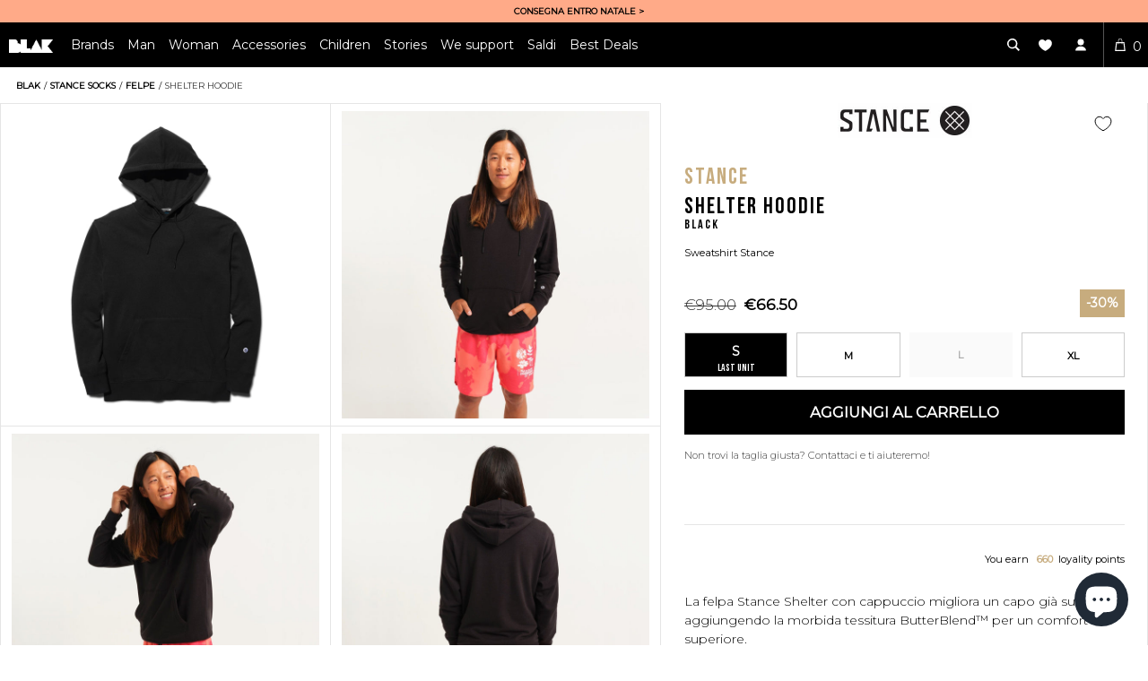

--- FILE ---
content_type: text/html; charset=utf-8
request_url: https://blakshop.com/en-eu/products/stance-felpa-shelter-hoodie-blk
body_size: 50290
content:
<!doctype html>
<!--[if lt IE 7]> <html class="no-js lt-ie10 lt-ie9 lt-ie8 lt-ie7 ie6"> <![endif]-->
<!--[if IE 7]> <html class="no-js lt-ie10 lt-ie9 lt-ie8 ie7"> <![endif]-->
<!--[if IE 8]> <html class="no-js lt-ie10 lt-ie9 ie8"> <![endif]-->
<!--[if IE 9]> <html class="no-js lt-ie10 ie9"> <![endif]-->
<html
  lang="en"
  data-template="product"
  data-template-suffix=""
  data-handle="stance-felpa-shelter-hoodie-blk"
  data-customer=""
  class="template-product js"
>
  <head>
	<script src="//blakshop.com/cdn/shop/files/pandectes-rules.js?v=9194582099370138218"></script>
	
    

    <!-- COLORS -->
<style data-shopify>

:root,.color-scheme-1 {
        --color-background: 255,255,255,1.0;

      
      --color-foreground: 0,0,0;
      --color-background-contrast: 191,191,191;
      --color-shadow: 0,0,0;
      --color-button: 0,0,0;
      --color-button-text: 255,255,255;
      --color-secondary-button: 255,255,255;
      --color-secondary-button-text: 0,0,0;
      --color-link: 0,0,0;
      --color-badge-foreground: 0,0,0;
      --color-badge-background: 255,255,255;
      --color-badge-border: 0,0,0;
      --payment-terms-background-color: rgb(255 255 255);
      --color-error: #F55353;

    }
.color-scheme-2 {
        --color-background: 0,0,0,0.0;

      
      --color-foreground: ,,;
      --color-background-contrast: 128,128,128;
      --color-shadow: 0,0,0;
      --color-button: 0,0,0;
      --color-button-text: ,,;
      --color-secondary-button: 0,0,0;
      --color-secondary-button-text: ,,;
      --color-link: ,,;
      --color-badge-foreground: ,,;
      --color-badge-background: 0,0,0;
      --color-badge-border: ,,;
      --payment-terms-background-color: rgb(0 0 0);
      --color-error: #F55353;

    }
.color-scheme-3 {
        --color-background: ,,,;

      
      --color-foreground: ,,;
      --color-background-contrast: ,,;
      --color-shadow: 0,0,0;
      --color-button: ,,;
      --color-button-text: 255,255,255;
      --color-secondary-button: ,,;
      --color-secondary-button-text: ,,;
      --color-link: ,,;
      --color-badge-foreground: ,,;
      --color-badge-background: ,,;
      --color-badge-border: ,,;
      --payment-terms-background-color: rgb();
      --color-error: #F55353;

    }
.color-scheme-4 {
        --color-background: ,,,;

      
      --color-foreground: ,,;
      --color-background-contrast: ,,;
      --color-shadow: 0,0,0;
      --color-button: 0,0,0;
      --color-button-text: ,,;
      --color-secondary-button: ,,;
      --color-secondary-button-text: 0,0,0;
      --color-link: 0,0,0;
      --color-badge-foreground: ,,;
      --color-badge-background: ,,;
      --color-badge-border: ,,;
      --payment-terms-background-color: rgb();
      --color-error: #F55353;

    }
.color-scheme-5 {
        --color-background: 0,0,0,0.0;

      
      --color-foreground: 255,255,255;
      --color-background-contrast: 128,128,128;
      --color-shadow: 255,255,255;
      --color-button: 0,0,0;
      --color-button-text: 255,255,255;
      --color-secondary-button: 0,0,0;
      --color-secondary-button-text: 255,255,255;
      --color-link: 255,255,255;
      --color-badge-foreground: 255,255,255;
      --color-badge-background: 0,0,0;
      --color-badge-border: 255,255,255;
      --payment-terms-background-color: rgb(0 0 0);
      --color-error: #F55353;

    }
.color-scheme-6 {
        --color-background: 0,0,0,0.0;

      
      --color-foreground: ,,;
      --color-background-contrast: 128,128,128;
      --color-shadow: 0,0,0;
      --color-button: 0,0,0;
      --color-button-text: 0,0,0;
      --color-secondary-button: 0,0,0;
      --color-secondary-button-text: ,,;
      --color-link: ,,;
      --color-badge-foreground: ,,;
      --color-badge-background: 0,0,0;
      --color-badge-border: ,,;
      --payment-terms-background-color: rgb(0 0 0);
      --color-error: #F55353;

    }.color-foreground {
      color: rgb(var(--color-foreground));
    }

    body, .color-scheme-1, .color-scheme-2, .color-scheme-3, .color-scheme-4, .color-scheme-5, .color-scheme-6 {
      color: rgb(var(--color-foreground));
      background-color: rgba(var(--color-background));
    }

    :root {
      --cat-white: hsl(0,0%,100%); /* #FFFFFF */
      --cat-primary: hsl(0,0%,0%); /* #00000 */
      --cat-primary-contrast: hsl(36, 100%, 50%); /* Html text or thin lines #FF9900 */
      --cat-secondary-contrast:  hsl(47, 100%, 53.3%); /* Html text or thin lines #FFCD11 */
      --cat-darkest-grey:  hsl(0, 0%,15%); /* Html text or thin lines #262626 */
      --cat-dark-grey: hsl(0,0%,64%); /* Other uses #A3A3A3 */
      --cat-light-grey: hsl(0, 0%, 96%); /* Other uses #f5f5f5 */
      --cat-complementary: hsl(42, 40%, 90%); /* Other uses #F0EADC */
  }
</style>

    <style data-shopify>
  :root {
    --font-body-scale: 1.0;
    --font-heading-scale: 1.0;
  }
  @media  and (min-width: 990px) {
    :root {
      --font-body-scale: 1.1;
      --font-heading-scale: 1.2;
    }
  }
  :root {
    --font-mutiplier-xs: 0.8rem;
    --font-mutiplier-sm: 0.9rem;
    --font-mutiplier-base: 1.1rem;
    --font-mutiplier-lg: 1.5rem;
    --font-mutiplier-xl: 2rem;
    --font-mutiplier-2xl: 5rem;

    --font-size-heading-xs: calc(var(--font-heading-scale) * var(--font-mutiplier-xs));
    --font-size-heading-sm: calc(var(--font-heading-scale) * var(--font-mutiplier-sm));
    --font-size-heading-base: calc(var(--font-heading-scale) * var(--font-mutiplier-base));
    --font-size-heading-lg: calc(var(--font-heading-scale) * var(--font-mutiplier-lg));
    --font-size-heading-xl: calc(var(--font-heading-scale) * var(--font-mutiplier-xl));
    --font-size-heading-2xl: calc(var(--font-heading-scale) * var(--font-mutiplier-2xl));

    --font-size-body-xs: calc(var(--font-body-scale) * var(--font-mutiplier-xs));
    --font-size-body-sm: calc(var(--font-body-scale) * var(--font-mutiplier-sm));
    --font-size-body-base: calc(var(--font-body-scale) * var(--font-mutiplier-base));
    --font-size-body-lg: calc(var(--font-body-scale) * var(--font-mutiplier-lg));
    --font-size-body-xl: calc(var(--font-body-scale) * var(--font-mutiplier-xl));
    --font-size-body-2xl: calc(var(--font-body-scale) * var(--font-mutiplier-2xl));

  }
</style>

    <link rel="preconnect dns-prefetch" href="https://cdn.shopify.com" crossorigin>
    <link rel="preconnect dns-prefetch" href="https://v.shopify.com" crossorigin>
    <link rel="preconnect dns-prefetch" href="https://cdn.shopifycloud.com" crossorigin>

    <link rel="shortcut icon" href="//blakshop.com/cdn/shop/t/119/assets/favicon_32x.png?v=115536959194828554351626446473" type="image/png">
    <link rel="apple-touch-icon" sizes="180x180" href="//blakshop.com/cdn/shop/t/119/assets/favicon_180x.png?v=115536959194828554351626446473">
    <link href="https://plus.google.com/b/113114072971513861488" rel="publisher">
    <link href="//blakshop.com/cdn/shop/t/119/assets/font-montserrat-v14-latin-300.woff2?v=43010702308426672181626440471" as="font" type="font/woff2" crossorigin="anonymous" rel="preload">
    <link href="//blakshop.com/cdn/shop/t/119/assets/font-montserrat-v14-latin-regular.woff2?v=86057013633523523471626440474" as="font" type="font/woff2" crossorigin="anonymous" rel="preload">
    <link href="//blakshop.com/cdn/shop/t/119/assets/font-montserrat-v14-latin-500.woff2?v=105106583719258897641626440472" as="font" type="font/woff2" crossorigin="anonymous" rel="preload">
    <link href="//blakshop.com/cdn/shop/t/119/assets/font-bebas-neue-webfont.woff2?v=114589297349626010671626440456" as="font" type="font/woff2" crossorigin="anonymous" rel="preload">
    <link href="//blakshop.com/cdn/shop/t/119/assets/core_libraries.js?v=131639686002479225051745504640" as="script" rel="preload">
<style>
html body.loadingcss .showAjax{display:none}html .sideViewLayout.hide{display:none}.overflow-hidden{overflow:hidden}.overflow-hidden-mobile,.overflow-hidden-tablet,.overflow-hidden-desktop{overflow:hidden}@media screen and (min-width: 750px){.overflow-hidden-mobile{overflow:auto}}@media screen and (min-width: 990px){.overflow-hidden-tablet{overflow:auto}}.visibility-hidden{visibility:hidden}.visually-hidden--inline{margin:0;height:1em}.hidden{display:none !important}.visually-hidden{position:absolute !important;overflow:hidden;width:1px;height:1px;margin:-1px;padding:0;border:0;clip:rect(0 0 0 0);word-wrap:normal !important}@media screen and (max-width: 749px){.small-hide{display:none !important}}@media screen and (max-width: 989px){.medium-down-hide{display:none !important}}@media screen and (min-width: 750px)and (max-width: 989px){.medium-hide{display:none !important}}@media screen and (min-width: 990px){.large-up-hide{display:none !important}}
</style>
    <script src="//blakshop.com/cdn/shop/t/119/assets/core_libraries.js?v=131639686002479225051745504640" type="text/javascript"></script>
    
    <script>
      document.addEventListener('DOMContentLoaded', function () {
        let gclid = new URLSearchParams(window.location.search).get('gclid');
        let gclidField = document.getElementById('gclid_field');
        if (gclid) {
          localStorage.setItem('gclid', gclid); // Store GCLID for later
          if (gclidField) {
            gclidField.value = gclid;
          }
        } else {
          let storedGclid = localStorage.getItem('gclid');
          if (storedGclid && gclidField) {
            gclidField.value = storedGclid;
          }
        }
      });
    </script>
    <script>
      var iWishsync = false;
    </script>
    <link href="//blakshop.com/cdn/shop/t/119/assets/theme.css?v=51492655346259082611751101511" rel="stylesheet" type="text/css" media="all" />

    <link href="//blakshop.com/cdn/shop/t/119/assets/product.css?v=175708033243350916601742976842" rel="stylesheet" type="text/css" media="all" />
    <noscript id="deferred-css"><link href="//blakshop.com/cdn/shop/t/119/assets/ajax.css?v=158306971690029379741710894346" rel="stylesheet" type="text/css" media="all" /></noscript>

    <script>
      !(function () {
        if (!window.klaviyo) {
          window._klOnsite = window._klOnsite || [];
          try {
            window.klaviyo = new Proxy(
              {},
              {
                get: function (n, i) {
                  return 'push' === i
                    ? function () {
                        var n;
                        (n = window._klOnsite).push.apply(n, arguments);
                      }
                    : function () {
                        for (var n = arguments.length, o = new Array(n), w = 0; w < n; w++) o[w] = arguments[w];
                        var t = 'function' == typeof o[o.length - 1] ? o.pop() : void 0,
                          e = new Promise(function (n) {
                            window._klOnsite.push(
                              [i].concat(o, [
                                function (i) {
                                  t && t(i), n(i);
                                },
                              ])
                            );
                          });
                        return e;
                      };
                },
              }
            );
          } catch (n) {
            (window.klaviyo = window.klaviyo || []),
              (window.klaviyo.push = function () {
                var n;
                (n = window._klOnsite).push.apply(n, arguments);
              });
          }
        }
      })();
      klaviyo.identify({}).then(() => {
        window.dataLayer.push({
          event: 'klaviyo Indentify',
        });
      });
    </script>
    <meta charset="UTF-8">
<meta name="google-site-verification" content="RIO_8cJR82BEIP5DW6DUw50KgqNPpHiudPijN1oQFeo">
<meta name="msvalidate.01" content="515AA7EDAAC2D33F1870575F0BB8CE73">
<meta name="author" content="Robots Hate Monkeys">
<meta
  name="viewport"
  content="height=device-height, width=device-width, initial-scale=1,minimum-scale=1.0, maximum-scale=1.0"
>
<meta name="p:domain_verify" content="5b989bd3b6a8d6f8f00ae03a665d68bd">
<meta property="fb:app_id" content="1406999066221101">
<meta name="ahrefs-site-verification" content="74baf49702f4fbc791b744b0555febff61c6c20c2e9c9f7de995daefcee7ba4b">
<meta name=" theme-color" content="#000">




  



<title>Stance | felpe SHELTER HOODIE </title>

<link rel="alternate" type="application/atom+xml" title="News" href="https://blakshop.com/products/stance-felpa-shelter-hoodie-blk.atom">

<meta name="ROBOTS" content="index,follow">
<meta name="description" content=" Stance | Importatore Ufficiale  | Spedizione Gratuita | La felpa Stance Shelter con cappuccio migliora un capo già sublime aggiungendo la morbida tessitura ...">
<meta property="og:provider_name " content="Blakshop">
<meta property="og:url" content="https://blakshop.com/en-eu/products/stance-felpa-shelter-hoodie-blk">
<meta property="og:title" content="Stance | felpe SHELTER HOODIE ">
<meta
  property="og:description"
  content="SHELTER HOODIE, La felpa Stance Shelter con cappuccio migliora un capo già sublime aggiungendo la morbida tessitura ButterBlend™ per un comfort superiore. "
>
<meta property="og:type" content="product">
<meta property="og:price:amount" content="66.50">
<meta property="product:price:currency" content="EUR">


  <meta property="og:price:standard_amount" content="95.00">

<meta property="og:image" content="http://blakshop.com/cdn/shop/files/felpe-stance-shelter-hoodie-blakshop-53282949661008_1024x.jpg?v=1706475475">
<meta property="og:site_name" content="Blakshop Store">
<meta property="og:brand" content="stance">
<meta property="og:product_id" content="MAPPC23SHE-BLK">
<meta property="og:related_items" content="http://blakshop.com//collections/stance"><meta property="og:availability" content="instock">


  <meta property="og:gender" content="male">


<meta property="og:color" content="BLACK">






<meta property="og:images" content="//blakshop.com/cdn/shop/files/felpe-stance-shelter-hoodie-blakshop-53282949661008_1024x1024.jpg?v=1706475475 ,//blakshop.com/cdn/shop/files/felpe-stance-shelter-hoodie-blakshop-53282949464400_1024x1024.jpg?v=1706474052 ,//blakshop.com/cdn/shop/files/felpe-stance-shelter-hoodie-blakshop-53282949562704_1024x1024.jpg?v=1706458556 ,//blakshop.com/cdn/shop/files/felpe-stance-shelter-hoodie-blakshop-53282949366096_1024x1024.jpg?v=1706458746 ">
<meta name="twitter:card" content="product">
<meta name="twitter:title" content="SHELTER HOODIE">
<meta name="twitter:description" content="La felpa Stance Shelter con cappuccio migliora un capo già sublime aggiungendo la morbida tessitura ButterBlend™ per un comfort superiore.">
<meta name="twitter:image" content="http://blakshop.com/cdn/shop/files/felpe-stance-shelter-hoodie-blakshop-53282949661008_large.jpg?v=1706475475">
<meta name="twitter:image:width" content="373">
<meta name="twitter:image:height" content="480">
<meta name="twitter:label1" content="PRICE">
<meta
  name="twitter:data1"
  content="&euro;66.50 EUR"
>
<meta name="twitter:label2" content="BRAND">
<meta name="twitter:data2" content="stance">




<script type="application/ld+json">{
  "@context" : "http://schema.org",
  "@type" : "Product",
  "name" : "Stance, Shelter hoodie",
  "image": [
      "https://blakshop.com/cdn/shop/files/felpe-stance-shelter-hoodie-blakshop-53282949661008.jpg?v=1706475475",
      "https://blakshop.com/cdn/shop/files/felpe-stance-shelter-hoodie-blakshop-53282949661008_1080x1080_crop_center.jpg?v=1706475475",
      "https://blakshop.com/cdn/shop/files/felpe-stance-shelter-hoodie-blakshop-53282949661008_1152x648_crop_center.jpg?v=1706475475",
      "https://blakshop.com/cdn/shop/files/felpe-stance-shelter-hoodie-blakshop-53282949661008_1080x810_crop_center.jpg?v=1706475475"
  ],
  "description":"Felpe Stance. La felpa Stance Shelter con cappuccio migliora un capo già sublime aggiungendo la morbida tessitura ButterBlend™ per un comfort superiore.",
  "sku" : "MAPPC23SHE-BLK","gtin12":"190107549929","brand": {
    "@type": "Thing",
    "name": "stance"
  },
"color" : "BLACK",
  "manufacturer" : "stance",
  "offers" : [ {
    "@type" : "Offer",
    "url" : "https://blakshop.com/en-eu/products/stance-felpa-shelter-hoodie-blk",
    "priceCurrency" : "EUR",
    "price" : "66.50",
    "itemCondition" : "http://schema.org/NewCondition",
    "availability" : "https://schema.org/InStock",
    "seller": {
      "@type": "Organization",
      "name": "Blakshop"
    }
  }]
}
</script><script>window.performance && window.performance.mark && window.performance.mark('shopify.content_for_header.start');</script><meta name="google-site-verification" content="XLoBTR4Nm3Li_sLl6F9hV1H1QAvgOgjq-hY3jAqffyU">
<meta name="facebook-domain-verification" content="7k8t1h12wn8tg3dra5v2u06z1sm5s2">
<meta id="shopify-digital-wallet" name="shopify-digital-wallet" content="/3013181/digital_wallets/dialog">
<meta name="shopify-checkout-api-token" content="d1b9a6d58575706f119f66d1ff5ee29d">
<meta id="in-context-paypal-metadata" data-shop-id="3013181" data-venmo-supported="false" data-environment="production" data-locale="en_US" data-paypal-v4="true" data-currency="EUR">
<link rel="alternate" hreflang="x-default" href="https://blakshop.com/products/stance-felpa-shelter-hoodie-blk">
<link rel="alternate" hreflang="en-AT" href="https://blakshop.com/en-eu/products/stance-felpa-shelter-hoodie-blk">
<link rel="alternate" hreflang="en-BE" href="https://blakshop.com/en-eu/products/stance-felpa-shelter-hoodie-blk">
<link rel="alternate" hreflang="en-CZ" href="https://blakshop.com/en-eu/products/stance-felpa-shelter-hoodie-blk">
<link rel="alternate" hreflang="en-DE" href="https://blakshop.com/en-eu/products/stance-felpa-shelter-hoodie-blk">
<link rel="alternate" hreflang="en-DK" href="https://blakshop.com/en-eu/products/stance-felpa-shelter-hoodie-blk">
<link rel="alternate" hreflang="en-ES" href="https://blakshop.com/en-eu/products/stance-felpa-shelter-hoodie-blk">
<link rel="alternate" hreflang="en-FR" href="https://blakshop.com/en-eu/products/stance-felpa-shelter-hoodie-blk">
<link rel="alternate" hreflang="en-GR" href="https://blakshop.com/en-eu/products/stance-felpa-shelter-hoodie-blk">
<link rel="alternate" hreflang="en-HR" href="https://blakshop.com/en-eu/products/stance-felpa-shelter-hoodie-blk">
<link rel="alternate" hreflang="en-HU" href="https://blakshop.com/en-eu/products/stance-felpa-shelter-hoodie-blk">
<link rel="alternate" hreflang="en-IE" href="https://blakshop.com/en-eu/products/stance-felpa-shelter-hoodie-blk">
<link rel="alternate" hreflang="en-NL" href="https://blakshop.com/en-eu/products/stance-felpa-shelter-hoodie-blk">
<link rel="alternate" hreflang="en-PL" href="https://blakshop.com/en-eu/products/stance-felpa-shelter-hoodie-blk">
<link rel="alternate" hreflang="en-PT" href="https://blakshop.com/en-eu/products/stance-felpa-shelter-hoodie-blk">
<link rel="alternate" hreflang="en-RO" href="https://blakshop.com/en-eu/products/stance-felpa-shelter-hoodie-blk">
<link rel="alternate" hreflang="en-SE" href="https://blakshop.com/en-eu/products/stance-felpa-shelter-hoodie-blk">
<link rel="alternate" hreflang="en-SI" href="https://blakshop.com/en-eu/products/stance-felpa-shelter-hoodie-blk">
<link rel="alternate" hreflang="en-FI" href="https://blakshop.com/en-eu/products/stance-felpa-shelter-hoodie-blk">
<link rel="alternate" hreflang="en-BG" href="https://blakshop.com/en-eu/products/stance-felpa-shelter-hoodie-blk">
<link rel="alternate" type="application/json+oembed" href="https://blakshop.com/en-eu/products/stance-felpa-shelter-hoodie-blk.oembed">
<script async="async" src="/checkouts/internal/preloads.js?locale=en-AT"></script>
<link rel="preconnect" href="https://shop.app" crossorigin="anonymous">
<script async="async" src="https://shop.app/checkouts/internal/preloads.js?locale=en-AT&shop_id=3013181" crossorigin="anonymous"></script>
<script id="apple-pay-shop-capabilities" type="application/json">{"shopId":3013181,"countryCode":"IT","currencyCode":"EUR","merchantCapabilities":["supports3DS"],"merchantId":"gid:\/\/shopify\/Shop\/3013181","merchantName":"blakshop","requiredBillingContactFields":["postalAddress","email"],"requiredShippingContactFields":["postalAddress","email"],"shippingType":"shipping","supportedNetworks":["visa","maestro","masterCard","amex"],"total":{"type":"pending","label":"blakshop","amount":"1.00"},"shopifyPaymentsEnabled":true,"supportsSubscriptions":true}</script>
<script id="shopify-features" type="application/json">{"accessToken":"d1b9a6d58575706f119f66d1ff5ee29d","betas":["rich-media-storefront-analytics"],"domain":"blakshop.com","predictiveSearch":true,"shopId":3013181,"locale":"en"}</script>
<script>var Shopify = Shopify || {};
Shopify.shop = "blakshop.myshopify.com";
Shopify.locale = "en";
Shopify.currency = {"active":"EUR","rate":"1.0"};
Shopify.country = "AT";
Shopify.theme = {"name":"blakshop\/main","id":124551856281,"schema_name":null,"schema_version":null,"theme_store_id":null,"role":"main"};
Shopify.theme.handle = "null";
Shopify.theme.style = {"id":null,"handle":null};
Shopify.cdnHost = "blakshop.com/cdn";
Shopify.routes = Shopify.routes || {};
Shopify.routes.root = "/en-eu/";</script>
<script type="module">!function(o){(o.Shopify=o.Shopify||{}).modules=!0}(window);</script>
<script>!function(o){function n(){var o=[];function n(){o.push(Array.prototype.slice.apply(arguments))}return n.q=o,n}var t=o.Shopify=o.Shopify||{};t.loadFeatures=n(),t.autoloadFeatures=n()}(window);</script>
<script>
  window.ShopifyPay = window.ShopifyPay || {};
  window.ShopifyPay.apiHost = "shop.app\/pay";
  window.ShopifyPay.redirectState = null;
</script>
<script id="shop-js-analytics" type="application/json">{"pageType":"product"}</script>
<script defer="defer" async type="module" src="//blakshop.com/cdn/shopifycloud/shop-js/modules/v2/client.init-shop-cart-sync_DtuiiIyl.en.esm.js"></script>
<script defer="defer" async type="module" src="//blakshop.com/cdn/shopifycloud/shop-js/modules/v2/chunk.common_CUHEfi5Q.esm.js"></script>
<script type="module">
  await import("//blakshop.com/cdn/shopifycloud/shop-js/modules/v2/client.init-shop-cart-sync_DtuiiIyl.en.esm.js");
await import("//blakshop.com/cdn/shopifycloud/shop-js/modules/v2/chunk.common_CUHEfi5Q.esm.js");

  window.Shopify.SignInWithShop?.initShopCartSync?.({"fedCMEnabled":true,"windoidEnabled":true});

</script>
<script>
  window.Shopify = window.Shopify || {};
  if (!window.Shopify.featureAssets) window.Shopify.featureAssets = {};
  window.Shopify.featureAssets['shop-js'] = {"shop-cart-sync":["modules/v2/client.shop-cart-sync_DFoTY42P.en.esm.js","modules/v2/chunk.common_CUHEfi5Q.esm.js"],"init-fed-cm":["modules/v2/client.init-fed-cm_D2UNy1i2.en.esm.js","modules/v2/chunk.common_CUHEfi5Q.esm.js"],"init-shop-email-lookup-coordinator":["modules/v2/client.init-shop-email-lookup-coordinator_BQEe2rDt.en.esm.js","modules/v2/chunk.common_CUHEfi5Q.esm.js"],"shop-cash-offers":["modules/v2/client.shop-cash-offers_3CTtReFF.en.esm.js","modules/v2/chunk.common_CUHEfi5Q.esm.js","modules/v2/chunk.modal_BewljZkx.esm.js"],"shop-button":["modules/v2/client.shop-button_C6oxCjDL.en.esm.js","modules/v2/chunk.common_CUHEfi5Q.esm.js"],"init-windoid":["modules/v2/client.init-windoid_5pix8xhK.en.esm.js","modules/v2/chunk.common_CUHEfi5Q.esm.js"],"avatar":["modules/v2/client.avatar_BTnouDA3.en.esm.js"],"init-shop-cart-sync":["modules/v2/client.init-shop-cart-sync_DtuiiIyl.en.esm.js","modules/v2/chunk.common_CUHEfi5Q.esm.js"],"shop-toast-manager":["modules/v2/client.shop-toast-manager_BYv_8cH1.en.esm.js","modules/v2/chunk.common_CUHEfi5Q.esm.js"],"pay-button":["modules/v2/client.pay-button_FnF9EIkY.en.esm.js","modules/v2/chunk.common_CUHEfi5Q.esm.js"],"shop-login-button":["modules/v2/client.shop-login-button_CH1KUpOf.en.esm.js","modules/v2/chunk.common_CUHEfi5Q.esm.js","modules/v2/chunk.modal_BewljZkx.esm.js"],"init-customer-accounts-sign-up":["modules/v2/client.init-customer-accounts-sign-up_aj7QGgYS.en.esm.js","modules/v2/client.shop-login-button_CH1KUpOf.en.esm.js","modules/v2/chunk.common_CUHEfi5Q.esm.js","modules/v2/chunk.modal_BewljZkx.esm.js"],"init-shop-for-new-customer-accounts":["modules/v2/client.init-shop-for-new-customer-accounts_NbnYRf_7.en.esm.js","modules/v2/client.shop-login-button_CH1KUpOf.en.esm.js","modules/v2/chunk.common_CUHEfi5Q.esm.js","modules/v2/chunk.modal_BewljZkx.esm.js"],"init-customer-accounts":["modules/v2/client.init-customer-accounts_ppedhqCH.en.esm.js","modules/v2/client.shop-login-button_CH1KUpOf.en.esm.js","modules/v2/chunk.common_CUHEfi5Q.esm.js","modules/v2/chunk.modal_BewljZkx.esm.js"],"shop-follow-button":["modules/v2/client.shop-follow-button_CMIBBa6u.en.esm.js","modules/v2/chunk.common_CUHEfi5Q.esm.js","modules/v2/chunk.modal_BewljZkx.esm.js"],"lead-capture":["modules/v2/client.lead-capture_But0hIyf.en.esm.js","modules/v2/chunk.common_CUHEfi5Q.esm.js","modules/v2/chunk.modal_BewljZkx.esm.js"],"checkout-modal":["modules/v2/client.checkout-modal_BBxc70dQ.en.esm.js","modules/v2/chunk.common_CUHEfi5Q.esm.js","modules/v2/chunk.modal_BewljZkx.esm.js"],"shop-login":["modules/v2/client.shop-login_hM3Q17Kl.en.esm.js","modules/v2/chunk.common_CUHEfi5Q.esm.js","modules/v2/chunk.modal_BewljZkx.esm.js"],"payment-terms":["modules/v2/client.payment-terms_CAtGlQYS.en.esm.js","modules/v2/chunk.common_CUHEfi5Q.esm.js","modules/v2/chunk.modal_BewljZkx.esm.js"]};
</script>
<script>(function() {
  var isLoaded = false;
  function asyncLoad() {
    if (isLoaded) return;
    isLoaded = true;
    var urls = ["https:\/\/cdn-loyalty.yotpo.com\/loader\/fkAJFGmDZubXCZ7eaMrzZQ.js?shop=blakshop.myshopify.com","https:\/\/app.kiwisizing.com\/web\/js\/dist\/kiwiSizing\/plugin\/SizingPlugin.prod.js?v=330\u0026shop=blakshop.myshopify.com","\/\/cdn.shopify.com\/proxy\/cef92d24ef962c67aa4225db8504db946e8d114dd3cb9a6c5c4eaef3e357bb08\/bingshoppingtool-t2app-prod.trafficmanager.net\/uet\/tracking_script?shop=blakshop.myshopify.com\u0026sp-cache-control=cHVibGljLCBtYXgtYWdlPTkwMA","\/\/staticw2.yotpo.com\/oiU78qfIjQPGdttafRrptWRd3j1x2sc4uv5RCblc\/widget.js?shop=blakshop.myshopify.com","\/\/cdn.shopify.com\/proxy\/784d14c0b233171fe6622c452a847f8b4fdf0482b5af68efbb963def82453b91\/api.kimonix.com\/kimonix_void_script.js?shop=blakshop.myshopify.com\u0026sp-cache-control=cHVibGljLCBtYXgtYWdlPTkwMA","\/\/cdn.shopify.com\/proxy\/618faab72483c37651f07f3adf86fca56ca17d12d09fa48fbe56f8b7d764539c\/api.kimonix.com\/kimonix_analytics.js?shop=blakshop.myshopify.com\u0026sp-cache-control=cHVibGljLCBtYXgtYWdlPTkwMA","https:\/\/cdn-widgetsrepository.yotpo.com\/v1\/loader\/oiU78qfIjQPGdttafRrptWRd3j1x2sc4uv5RCblc?shop=blakshop.myshopify.com"];
    for (var i = 0; i < urls.length; i++) {
      var s = document.createElement('script');
      s.type = 'text/javascript';
      s.async = true;
      s.src = urls[i];
      var x = document.getElementsByTagName('script')[0];
      x.parentNode.insertBefore(s, x);
    }
  };
  if(window.attachEvent) {
    window.attachEvent('onload', asyncLoad);
  } else {
    window.addEventListener('load', asyncLoad, false);
  }
})();</script>
<script id="__st">var __st={"a":3013181,"offset":3600,"reqid":"3c9de78d-ff3b-403c-80d9-2e582d23101c-1766292142","pageurl":"blakshop.com\/en-eu\/products\/stance-felpa-shelter-hoodie-blk","u":"592f601bcfb5","p":"product","rtyp":"product","rid":8760252694864};</script>
<script>window.ShopifyPaypalV4VisibilityTracking = true;</script>
<script id="captcha-bootstrap">!function(){'use strict';const t='contact',e='account',n='new_comment',o=[[t,t],['blogs',n],['comments',n],[t,'customer']],c=[[e,'customer_login'],[e,'guest_login'],[e,'recover_customer_password'],[e,'create_customer']],r=t=>t.map((([t,e])=>`form[action*='/${t}']:not([data-nocaptcha='true']) input[name='form_type'][value='${e}']`)).join(','),a=t=>()=>t?[...document.querySelectorAll(t)].map((t=>t.form)):[];function s(){const t=[...o],e=r(t);return a(e)}const i='password',u='form_key',d=['recaptcha-v3-token','g-recaptcha-response','h-captcha-response',i],f=()=>{try{return window.sessionStorage}catch{return}},m='__shopify_v',_=t=>t.elements[u];function p(t,e,n=!1){try{const o=window.sessionStorage,c=JSON.parse(o.getItem(e)),{data:r}=function(t){const{data:e,action:n}=t;return t[m]||n?{data:e,action:n}:{data:t,action:n}}(c);for(const[e,n]of Object.entries(r))t.elements[e]&&(t.elements[e].value=n);n&&o.removeItem(e)}catch(o){console.error('form repopulation failed',{error:o})}}const l='form_type',E='cptcha';function T(t){t.dataset[E]=!0}const w=window,h=w.document,L='Shopify',v='ce_forms',y='captcha';let A=!1;((t,e)=>{const n=(g='f06e6c50-85a8-45c8-87d0-21a2b65856fe',I='https://cdn.shopify.com/shopifycloud/storefront-forms-hcaptcha/ce_storefront_forms_captcha_hcaptcha.v1.5.2.iife.js',D={infoText:'Protected by hCaptcha',privacyText:'Privacy',termsText:'Terms'},(t,e,n)=>{const o=w[L][v],c=o.bindForm;if(c)return c(t,g,e,D).then(n);var r;o.q.push([[t,g,e,D],n]),r=I,A||(h.body.append(Object.assign(h.createElement('script'),{id:'captcha-provider',async:!0,src:r})),A=!0)});var g,I,D;w[L]=w[L]||{},w[L][v]=w[L][v]||{},w[L][v].q=[],w[L][y]=w[L][y]||{},w[L][y].protect=function(t,e){n(t,void 0,e),T(t)},Object.freeze(w[L][y]),function(t,e,n,w,h,L){const[v,y,A,g]=function(t,e,n){const i=e?o:[],u=t?c:[],d=[...i,...u],f=r(d),m=r(i),_=r(d.filter((([t,e])=>n.includes(e))));return[a(f),a(m),a(_),s()]}(w,h,L),I=t=>{const e=t.target;return e instanceof HTMLFormElement?e:e&&e.form},D=t=>v().includes(t);t.addEventListener('submit',(t=>{const e=I(t);if(!e)return;const n=D(e)&&!e.dataset.hcaptchaBound&&!e.dataset.recaptchaBound,o=_(e),c=g().includes(e)&&(!o||!o.value);(n||c)&&t.preventDefault(),c&&!n&&(function(t){try{if(!f())return;!function(t){const e=f();if(!e)return;const n=_(t);if(!n)return;const o=n.value;o&&e.removeItem(o)}(t);const e=Array.from(Array(32),(()=>Math.random().toString(36)[2])).join('');!function(t,e){_(t)||t.append(Object.assign(document.createElement('input'),{type:'hidden',name:u})),t.elements[u].value=e}(t,e),function(t,e){const n=f();if(!n)return;const o=[...t.querySelectorAll(`input[type='${i}']`)].map((({name:t})=>t)),c=[...d,...o],r={};for(const[a,s]of new FormData(t).entries())c.includes(a)||(r[a]=s);n.setItem(e,JSON.stringify({[m]:1,action:t.action,data:r}))}(t,e)}catch(e){console.error('failed to persist form',e)}}(e),e.submit())}));const S=(t,e)=>{t&&!t.dataset[E]&&(n(t,e.some((e=>e===t))),T(t))};for(const o of['focusin','change'])t.addEventListener(o,(t=>{const e=I(t);D(e)&&S(e,y())}));const B=e.get('form_key'),M=e.get(l),P=B&&M;t.addEventListener('DOMContentLoaded',(()=>{const t=y();if(P)for(const e of t)e.elements[l].value===M&&p(e,B);[...new Set([...A(),...v().filter((t=>'true'===t.dataset.shopifyCaptcha))])].forEach((e=>S(e,t)))}))}(h,new URLSearchParams(w.location.search),n,t,e,['guest_login'])})(!0,!0)}();</script>
<script integrity="sha256-4kQ18oKyAcykRKYeNunJcIwy7WH5gtpwJnB7kiuLZ1E=" data-source-attribution="shopify.loadfeatures" defer="defer" src="//blakshop.com/cdn/shopifycloud/storefront/assets/storefront/load_feature-a0a9edcb.js" crossorigin="anonymous"></script>
<script crossorigin="anonymous" defer="defer" src="//blakshop.com/cdn/shopifycloud/storefront/assets/shopify_pay/storefront-65b4c6d7.js?v=20250812"></script>
<script data-source-attribution="shopify.dynamic_checkout.dynamic.init">var Shopify=Shopify||{};Shopify.PaymentButton=Shopify.PaymentButton||{isStorefrontPortableWallets:!0,init:function(){window.Shopify.PaymentButton.init=function(){};var t=document.createElement("script");t.src="https://blakshop.com/cdn/shopifycloud/portable-wallets/latest/portable-wallets.en.js",t.type="module",document.head.appendChild(t)}};
</script>
<script data-source-attribution="shopify.dynamic_checkout.buyer_consent">
  function portableWalletsHideBuyerConsent(e){var t=document.getElementById("shopify-buyer-consent"),n=document.getElementById("shopify-subscription-policy-button");t&&n&&(t.classList.add("hidden"),t.setAttribute("aria-hidden","true"),n.removeEventListener("click",e))}function portableWalletsShowBuyerConsent(e){var t=document.getElementById("shopify-buyer-consent"),n=document.getElementById("shopify-subscription-policy-button");t&&n&&(t.classList.remove("hidden"),t.removeAttribute("aria-hidden"),n.addEventListener("click",e))}window.Shopify?.PaymentButton&&(window.Shopify.PaymentButton.hideBuyerConsent=portableWalletsHideBuyerConsent,window.Shopify.PaymentButton.showBuyerConsent=portableWalletsShowBuyerConsent);
</script>
<script data-source-attribution="shopify.dynamic_checkout.cart.bootstrap">document.addEventListener("DOMContentLoaded",(function(){function t(){return document.querySelector("shopify-accelerated-checkout-cart, shopify-accelerated-checkout")}if(t())Shopify.PaymentButton.init();else{new MutationObserver((function(e,n){t()&&(Shopify.PaymentButton.init(),n.disconnect())})).observe(document.body,{childList:!0,subtree:!0})}}));
</script>
<link id="shopify-accelerated-checkout-styles" rel="stylesheet" media="screen" href="https://blakshop.com/cdn/shopifycloud/portable-wallets/latest/accelerated-checkout-backwards-compat.css" crossorigin="anonymous">
<style id="shopify-accelerated-checkout-cart">
        #shopify-buyer-consent {
  margin-top: 1em;
  display: inline-block;
  width: 100%;
}

#shopify-buyer-consent.hidden {
  display: none;
}

#shopify-subscription-policy-button {
  background: none;
  border: none;
  padding: 0;
  text-decoration: underline;
  font-size: inherit;
  cursor: pointer;
}

#shopify-subscription-policy-button::before {
  box-shadow: none;
}

      </style>

<script>window.performance && window.performance.mark && window.performance.mark('shopify.content_for_header.end');</script>
<script type="text/javascript">
  var iWishsync = false;
  window.dataLayer = window.dataLayer || [];

  var rhm = window.rhm || {},
      ajax = {};

  rhm.constants = {
    shipping:{
      it: 6500,
      eu: 19000
    }
  }
  var Shopify = window.Shopify || {};

  Shopify.products = {};
  Shopify.settings = {};
  Shopify.queryParams = {};
  Shopify.filters = [];
  Shopify.settings['money'] = "\u0026euro;{{amount}}";
  

  ajax.isDisabled= JSON.parse(sessionStorage['blak_cart_disabled'] !== undefined? sessionStorage['blak_cart_disabled'] : false);
  ajax.about="Streetwear and fashion street clothing and accessories.Official online shop of BlueDistribution, the sole distributor for Italy of all the brands present.";
  ajax.freeShipping=7000;
  ajax.scontiMultiCode=false;
  ajax.singleDiscount=false;
  ajax.scontiCode="";
  ajax.scontiPercentage=0;

  var OneSignal = window.OneSignal || [];var iwish_shop = "blakshop.myshopify.com";
  var iwish_pro_template =true;
  var iwish_cid = "";
  var iwish_added_txt = '<svg class="wisthlist-icon" viewBox="0 0 24 24" xmlns="http://www.w3.org/2000/svg"><path clip-rule="evenodd" stroke-miterlimit="10"  d="M18.6 21.6V2.4H5.4v19.2l6.6-6.75 6.6 6.75zm-12-2.944 5.4-5.522 5.4 5.522V3.6H6.6v15.056z"/></svg>';
  var iwish_add_txt = '<svg class="wisthlist-icon" viewBox="0 0 24 24" xmlns="http://www.w3.org/2000/svg"><path fill-rule="evenodd" clip-rule="evenodd" stroke-miterlimit="10"  d="M18.6 21.6V2.4H5.4v19.2l6.6-6.75 6.6 6.75zm-12-2.944 5.4-5.522 5.4 5.522V3.6H6.6v15.056z"/></svg>';
  var iwish_added_txt_col = '<svg class="wisthlist-icon" viewBox="0 0 24 24" xmlns="http://www.w3.org/2000/svg"><path clip-rule="evenodd" stroke-miterlimit="10"  d="M18.6 21.6V2.4H5.4v19.2l6.6-6.75 6.6 6.75zm-12-2.944 5.4-5.522 5.4 5.522V3.6H6.6v15.056z"/></svg>';
  var iwish_add_txt_col = '<svg class="wisthlist-icon" viewBox="0 0 24 24" xmlns="http://www.w3.org/2000/svg"><path fill-rule="evenodd" clip-rule="evenodd" stroke-miterlimit="10"  d="M18.6 21.6V2.4H5.4v19.2l6.6-6.75 6.6 6.75zm-12-2.944 5.4-5.522 5.4 5.522V3.6H6.6v15.056z"/></svg>';
  var iwish_qvButton = '.quickTrigger';
  var iwish_qvWrapper = '.quickViewModal';
</script>
<script src="https://cdn-widgetsrepository.yotpo.com/v1/loader/fkAJFGmDZubXCZ7eaMrzZQ" async></script>

    <script
      src="https://cdn-widgetsrepository.yotpo.com/v1/loader/oiU78qfIjQPGdttafRrptWRd3j1x2sc4uv5RCblc"
      async
    ></script>
    <script src="https://analytics.ahrefs.com/analytics.js" data-key="VTW3x8gQFEQV/FD515bFAQ" async></script>
  <!-- BEGIN app block: shopify://apps/pandectes-gdpr/blocks/banner/58c0baa2-6cc1-480c-9ea6-38d6d559556a -->
  
    <script>
      if (!window.PandectesRulesSettings) {
        window.PandectesRulesSettings = {"store":{"id":3013181,"adminMode":false,"headless":false,"storefrontRootDomain":"","checkoutRootDomain":"","storefrontAccessToken":""},"banner":{"revokableTrigger":false,"cookiesBlockedByDefault":"7","hybridStrict":false,"isActive":true},"geolocation":{"brOnly":false,"caOnly":false,"chOnly":false,"euOnly":false,"jpOnly":false,"thOnly":false,"canadaOnly":false,"globalVisibility":true},"blocker":{"isActive":true,"googleConsentMode":{"isActive":true,"id":"","analyticsId":"","adwordsId":"","adStorageCategory":4,"analyticsStorageCategory":2,"functionalityStorageCategory":1,"personalizationStorageCategory":1,"securityStorageCategory":0,"customEvent":true,"redactData":true,"urlPassthrough":true,"dataLayerProperty":"dataLayer","waitForUpdate":0,"useNativeChannel":false},"facebookPixel":{"isActive":false,"id":"","ldu":false},"microsoft":{},"rakuten":{"isActive":false,"cmp":false,"ccpa":false},"gpcIsActive":true,"klaviyoIsActive":true,"defaultBlocked":7,"patterns":{"whiteList":[],"blackList":{"1":["www.paypal.com","embed.tawk.to","yotpo","static.hotjar.com/c/hotjar"],"2":[],"4":["bat.bing.com","s.pinimg.com/ct/core.js|s.pinimg.com/ct/lib","googletagmanager.com/gtag/js\\?id=AW|googleadservices.com","analytics.tiktok.com/i18n/pixel","static.ads-twitter.com/uwt.js|static.ads-twitter.com/oct.js","connect.facebook.net","googleads.g.doubleclick.net","s.adroll.com/j/"],"8":[]},"iframesWhiteList":[],"iframesBlackList":{"1":["www.youtube.com|www.youtube-nocookie.com"],"2":[],"4":[],"8":[]},"beaconsWhiteList":[],"beaconsBlackList":{"1":[],"2":[],"4":[],"8":[]}}}};
        window.PandectesRulesSettings.auto = true;
        const rulesScript = document.createElement('script');
        rulesScript.src = "https://cdn.shopify.com/extensions/019b0cdb-4e98-7c2e-b427-b375ee3b753f/gdpr-203/assets/pandectes-rules.js";
        const firstChild = document.head.firstChild;
        document.head.insertBefore(rulesScript, firstChild);
      }
    </script>
  
  <script>
    
      window.PandectesSettings = {"store":{"id":3013181,"plan":"premium","theme":"blakshop/main","primaryLocale":"it","adminMode":false,"headless":false,"storefrontRootDomain":"","checkoutRootDomain":"","storefrontAccessToken":""},"tsPublished":1752325063,"declaration":{"showPurpose":false,"showProvider":false,"declIntroText":"Utilizziamo i cookie per ottimizzare la funzionalità del sito Web, analizzare le prestazioni e fornire un&#39;esperienza personalizzata all&#39;utente. Alcuni cookie sono essenziali per far funzionare e funzionare correttamente il sito web. Questi cookie non possono essere disabilitati. In questa finestra puoi gestire le tue preferenze sui cookie.","showDateGenerated":true},"language":{"unpublished":[],"languageMode":"Multilingual","fallbackLanguage":"it","languageDetection":"browser","languagesSupported":["en"]},"texts":{"managed":{"headerText":{"en":"We respect your privacy","it":"Rispettiamo la tua privacy"},"consentText":{"en":"This website uses cookies to ensure you get the best experience.","it":"Questo sito web utilizza i cookie per assicurarti la migliore esperienza."},"linkText":{"en":"Learn more","it":"Scopri di più"},"imprintText":{"en":"Imprint","it":"Impronta"},"googleLinkText":{"en":"Google's Privacy Terms","it":"Termini sulla privacy di Google"},"allowButtonText":{"en":"Accept","it":"Accettare"},"denyButtonText":{"en":"Decline","it":"Declino"},"dismissButtonText":{"en":"Ok","it":"Ok"},"leaveSiteButtonText":{"en":"Leave this site","it":"Lascia questo sito"},"preferencesButtonText":{"en":"Preferences","it":"Preferenze"},"cookiePolicyText":{"en":"Cookie policy","it":"Gestione dei Cookie"},"preferencesPopupTitleText":{"en":"Manage consent preferences","it":"Gestire le preferenze di consenso"},"preferencesPopupIntroText":{"en":"We use cookies to optimize website functionality, analyze the performance, and provide personalized experience to you. Some cookies are essential to make the website operate and function correctly. Those cookies cannot be disabled. In this window you can manage your preference of cookies.","it":"Utilizziamo i cookie per ottimizzare la funzionalità del sito Web, analizzare le prestazioni e fornire un'esperienza personalizzata all'utente. Alcuni cookie sono essenziali per il funzionamento e il corretto funzionamento del sito web. Questi cookie non possono essere disabilitati. In questa finestra puoi gestire le tue preferenze sui cookie."},"preferencesPopupSaveButtonText":{"en":"Save preferences","it":"Salva preferenze"},"preferencesPopupCloseButtonText":{"en":"Close","it":"Chiudere"},"preferencesPopupAcceptAllButtonText":{"en":"Accept all","it":"Accettare tutti"},"preferencesPopupRejectAllButtonText":{"en":"Reject all","it":"Rifiuta tutto"},"cookiesDetailsText":{"en":"Cookies details","it":"Dettagli sui cookie"},"preferencesPopupAlwaysAllowedText":{"en":"Always allowed","it":"sempre permesso"},"accessSectionParagraphText":{"en":"You have the right to request access to your data at any time.","it":"Hai il diritto di poter accedere ai tuoi dati in qualsiasi momento."},"accessSectionTitleText":{"en":"Data portability","it":"Portabilità dei dati"},"accessSectionAccountInfoActionText":{"en":"Personal data","it":"Dati personali"},"accessSectionDownloadReportActionText":{"en":"Request export","it":"Scarica tutto"},"accessSectionGDPRRequestsActionText":{"en":"Data subject requests","it":"Richieste dell'interessato"},"accessSectionOrdersRecordsActionText":{"en":"Orders","it":"Ordini"},"rectificationSectionParagraphText":{"en":"You have the right to request your data to be updated whenever you think it is appropriate.","it":"Hai il diritto di richiedere l'aggiornamento dei tuoi dati ogni volta che lo ritieni opportuno."},"rectificationSectionTitleText":{"en":"Data Rectification","it":"Rettifica dei dati"},"rectificationCommentPlaceholder":{"en":"Describe what you want to be updated","it":"Descrivi cosa vuoi che venga aggiornato"},"rectificationCommentValidationError":{"en":"Comment is required","it":"Il commento è obbligatorio"},"rectificationSectionEditAccountActionText":{"en":"Request an update","it":"Richiedi un aggiornamento"},"erasureSectionTitleText":{"en":"Right to be forgotten","it":"Diritto all'oblio"},"erasureSectionParagraphText":{"en":"You have the right to ask all your data to be erased. After that, you will no longer be able to access your account.","it":"Hai il diritto di chiedere la cancellazione di tutti i tuoi dati. Dopodiché, non sarai più in grado di accedere al tuo account."},"erasureSectionRequestDeletionActionText":{"en":"Request personal data deletion","it":"Richiedi la cancellazione dei dati personali"},"consentDate":{"en":"Consent date","it":"Data del consenso"},"consentId":{"en":"Consent ID","it":"ID di consenso"},"consentSectionChangeConsentActionText":{"en":"Change consent preference","it":"Modifica la preferenza per il consenso"},"consentSectionConsentedText":{"en":"You consented to the cookies policy of this website on","it":"Hai acconsentito alla politica sui cookie di questo sito web su"},"consentSectionNoConsentText":{"en":"You have not consented to the cookies policy of this website.","it":"Non hai acconsentito alla politica sui cookie di questo sito."},"consentSectionTitleText":{"en":"Your cookie consent","it":"Il tuo consenso ai cookie"},"consentStatus":{"en":"Consent preference","it":"Preferenza di consenso"},"confirmationFailureMessage":{"en":"Your request was not verified. Please try again and if problem persists, contact store owner for assistance","it":"La tua richiesta non è stata verificata. Riprova e se il problema persiste, contatta il proprietario del negozio per assistenza"},"confirmationFailureTitle":{"en":"A problem occurred","it":"Si è verificato un problema"},"confirmationSuccessMessage":{"en":"We will soon get back to you as to your request.","it":"Ti risponderemo presto in merito alla tua richiesta."},"confirmationSuccessTitle":{"en":"Your request is verified","it":"La tua richiesta è verificata"},"guestsSupportEmailFailureMessage":{"en":"Your request was not submitted. Please try again and if problem persists, contact store owner for assistance.","it":"La tua richiesta non è stata inviata. Riprova e se il problema persiste, contatta il proprietario del negozio per assistenza."},"guestsSupportEmailFailureTitle":{"en":"A problem occurred","it":"Si è verificato un problema"},"guestsSupportEmailPlaceholder":{"en":"E-mail address","it":"Indirizzo email"},"guestsSupportEmailSuccessMessage":{"en":"If you are registered as a customer of this store, you will soon receive an email with instructions on how to proceed.","it":"Se sei registrato come cliente di questo negozio, riceverai presto un'e-mail con le istruzioni su come procedere."},"guestsSupportEmailSuccessTitle":{"en":"Thank you for your request","it":"Grazie per la vostra richiesta"},"guestsSupportEmailValidationError":{"en":"Email is not valid","it":"L'email non è valida"},"guestsSupportInfoText":{"en":"Please login with your customer account to further proceed.","it":"Effettua il login con il tuo account cliente per procedere ulteriormente."},"submitButton":{"en":"Submit","it":"Invia"},"submittingButton":{"en":"Submitting...","it":"Invio in corso..."},"cancelButton":{"en":"Cancel","it":"Annulla"},"declIntroText":{"en":"We use cookies to optimize website functionality, analyze the performance, and provide personalized experience to you. Some cookies are essential to make the website operate and function correctly. Those cookies cannot be disabled. In this window you can manage your preference of cookies.","it":"Utilizziamo i cookie per ottimizzare la funzionalità del sito Web, analizzare le prestazioni e fornire un&#39;esperienza personalizzata all&#39;utente. Alcuni cookie sono essenziali per far funzionare e funzionare correttamente il sito web. Questi cookie non possono essere disabilitati. In questa finestra puoi gestire le tue preferenze sui cookie."},"declName":{"en":"Name","it":"Nome"},"declPurpose":{"en":"Purpose","it":"Scopo"},"declType":{"en":"Type","it":"Tipo"},"declRetention":{"en":"Retention","it":"Ritenzione"},"declProvider":{"en":"Provider","it":"Fornitore"},"declFirstParty":{"en":"First-party","it":"Prima parte"},"declThirdParty":{"en":"Third-party","it":"Terzo"},"declSeconds":{"en":"seconds","it":"secondi"},"declMinutes":{"en":"minutes","it":"minuti"},"declHours":{"en":"hours","it":"ore"},"declDays":{"en":"days","it":"giorni"},"declMonths":{"en":"months","it":"mesi"},"declYears":{"en":"years","it":"anni"},"declSession":{"en":"Session","it":"Sessione"},"declDomain":{"en":"Domain","it":"Dominio"},"declPath":{"en":"Path","it":"Il percorso"}},"categories":{"strictlyNecessaryCookiesTitleText":{"en":"Strictly necessary cookies","it":"Cookie strettamente necessari"},"strictlyNecessaryCookiesDescriptionText":{"en":"These cookies are essential in order to enable you to move around the website and use its features, such as accessing secure areas of the website. The website cannot function properly without these cookies.","it":"Questi cookie sono essenziali per consentirti di spostarti all'interno del sito Web e utilizzare le sue funzionalità, come l'accesso alle aree sicure del sito Web. Il sito web non può funzionare correttamente senza questi cookie."},"functionalityCookiesTitleText":{"en":"Functional cookies","it":"Cookie funzionali"},"functionalityCookiesDescriptionText":{"en":"These cookies enable the site to provide enhanced functionality and personalisation. They may be set by us or by third party providers whose services we have added to our pages. If you do not allow these cookies then some or all of these services may not function properly.","it":"Questi cookie consentono al sito di fornire funzionalità e personalizzazione avanzate. Possono essere impostati da noi o da fornitori di terze parti i cui servizi abbiamo aggiunto alle nostre pagine. Se non consenti questi cookie, alcuni o tutti questi servizi potrebbero non funzionare correttamente."},"performanceCookiesTitleText":{"en":"Performance cookies","it":"Cookie di prestazione"},"performanceCookiesDescriptionText":{"en":"These cookies enable us to monitor and improve the performance of our website. For example, they allow us to count visits, identify traffic sources and see which parts of the site are most popular.","it":"Questi cookie ci consentono di monitorare e migliorare le prestazioni del nostro sito web. Ad esempio, ci consentono di contare le visite, identificare le sorgenti di traffico e vedere quali parti del sito sono più popolari."},"targetingCookiesTitleText":{"en":"Targeting cookies","it":"Cookie mirati"},"targetingCookiesDescriptionText":{"en":"These cookies may be set through our site by our advertising partners. They may be used by those companies to build a profile of your interests and show you relevant adverts on other sites.    They do not store directly personal information, but are based on uniquely identifying your browser and internet device. If you do not allow these cookies, you will experience less targeted advertising.","it":"Questi cookie possono essere impostati attraverso il nostro sito dai nostri partner pubblicitari. Possono essere utilizzati da tali società per creare un profilo dei tuoi interessi e mostrarti annunci pertinenti su altri siti. Non memorizzano direttamente informazioni personali, ma si basano sull'identificazione univoca del browser e del dispositivo Internet. Se non consenti questi cookie, sperimenterai pubblicità meno mirata."},"unclassifiedCookiesTitleText":{"en":"Unclassified cookies","it":"Cookie non classificati"},"unclassifiedCookiesDescriptionText":{"en":"Unclassified cookies are cookies that we are in the process of classifying, together with the providers of individual cookies.","it":"I cookie non classificati sono cookie che stiamo classificando insieme ai fornitori di cookie individuali."}},"auto":{}},"library":{"previewMode":false,"fadeInTimeout":0,"defaultBlocked":7,"showLink":true,"showImprintLink":false,"showGoogleLink":true,"enabled":true,"cookie":{"expiryDays":365,"secure":true,"domain":""},"dismissOnScroll":false,"dismissOnWindowClick":false,"dismissOnTimeout":false,"palette":{"popup":{"background":"#000000","backgroundForCalculations":{"a":1,"b":0,"g":0,"r":0},"text":"#FFFFFF"},"button":{"background":"#FFFFFF","backgroundForCalculations":{"a":1,"b":255,"g":255,"r":255},"text":"#000000","textForCalculation":{"a":1,"b":0,"g":0,"r":0},"border":"transparent"}},"content":{"href":"https://blakshop.com/policies/privacy-policy","imprintHref":"/","close":"&#10005;","target":"_blank","logo":""},"window":"<div role=\"dialog\" aria-label=\"Rispettiamo la tua privacy\" aria-describedby=\"cookieconsent:desc\" id=\"pandectes-banner\" class=\"cc-window-wrapper cc-bottom-wrapper\"><div class=\"pd-cookie-banner-window cc-window {{classes}}\"><!--googleoff: all-->{{children}}<!--googleon: all--></div></div>","compliance":{"custom":"<div class=\"cc-compliance cc-highlight\">{{preferences}}{{allow}}</div>"},"type":"custom","layouts":{"basic":"{{messagelink}}{{compliance}}"},"position":"bottom","theme":"edgeless","revokable":false,"animateRevokable":false,"revokableReset":false,"revokableLogoUrl":"https://blakshop.myshopify.com/cdn/shop/files/pandectes-reopen-logo.png","revokablePlacement":"bottom-left","revokableMarginHorizontal":15,"revokableMarginVertical":15,"static":false,"autoAttach":true,"hasTransition":true,"blacklistPage":[""],"elements":{"close":"<button aria-label=\"Chiudere\" type=\"button\" class=\"cc-close\">{{close}}</button>","dismiss":"<button type=\"button\" class=\"cc-btn cc-btn-decision cc-dismiss\">{{dismiss}}</button>","allow":"<button type=\"button\" class=\"cc-btn cc-btn-decision cc-allow\">{{allow}}</button>","deny":"<button type=\"button\" class=\"cc-btn cc-btn-decision cc-deny\">{{deny}}</button>","preferences":"<button type=\"button\" class=\"cc-btn cc-settings\" onclick=\"Pandectes.fn.openPreferences()\">{{preferences}}</button>"}},"geolocation":{"brOnly":false,"caOnly":false,"chOnly":false,"euOnly":false,"jpOnly":false,"thOnly":false,"canadaOnly":false,"globalVisibility":true},"dsr":{"guestsSupport":true,"accessSectionDownloadReportAuto":false},"banner":{"resetTs":1707857583,"extraCss":"        .cc-banner-logo {max-width: 24em!important;}    @media(min-width: 768px) {.cc-window.cc-floating{max-width: 24em!important;width: 24em!important;}}    .cc-message, .pd-cookie-banner-window .cc-header, .cc-logo {text-align: left}    .cc-window-wrapper{z-index: 2147483647;}    .cc-window{z-index: 2147483647;font-family: inherit;}    .pd-cookie-banner-window .cc-header{font-family: inherit;}    .pd-cp-ui{font-family: inherit; background-color: #000000;color:#FFFFFF;}    button.pd-cp-btn, a.pd-cp-btn{background-color:#FFFFFF;color:#000000!important;}    input + .pd-cp-preferences-slider{background-color: rgba(255, 255, 255, 0.3)}    .pd-cp-scrolling-section::-webkit-scrollbar{background-color: rgba(255, 255, 255, 0.3)}    input:checked + .pd-cp-preferences-slider{background-color: rgba(255, 255, 255, 1)}    .pd-cp-scrolling-section::-webkit-scrollbar-thumb {background-color: rgba(255, 255, 255, 1)}    .pd-cp-ui-close{color:#FFFFFF;}    .pd-cp-preferences-slider:before{background-color: #000000}    .pd-cp-title:before {border-color: #FFFFFF!important}    .pd-cp-preferences-slider{background-color:#FFFFFF}    .pd-cp-toggle{color:#FFFFFF!important}    @media(max-width:699px) {.pd-cp-ui-close-top svg {fill: #FFFFFF}}    .pd-cp-toggle:hover,.pd-cp-toggle:visited,.pd-cp-toggle:active{color:#FFFFFF!important}    .pd-cookie-banner-window {box-shadow: 0 0 18px rgb(0 0 0 / 20%);}  ","customJavascript":{},"showPoweredBy":false,"logoHeight":40,"revokableTrigger":false,"hybridStrict":false,"cookiesBlockedByDefault":"7","isActive":true,"implicitSavePreferences":true,"cookieIcon":false,"blockBots":false,"showCookiesDetails":true,"hasTransition":true,"blockingPage":false,"showOnlyLandingPage":false,"leaveSiteUrl":"https://www.google.com","linkRespectStoreLang":true},"cookies":{"0":[{"name":"secure_customer_sig","type":"http","domain":"blakshop.com","path":"/","provider":"Shopify","firstParty":true,"retention":"1 year(s)","expires":1,"unit":"declYears","purpose":{"en":"Used to identify a user after they sign into a shop as a customer so they do not need to log in again.","it":"Utilizzato in connessione con l'accesso del cliente."}},{"name":"localization","type":"http","domain":"blakshop.com","path":"/en-eu","provider":"Shopify","firstParty":true,"retention":"1 year(s)","expires":1,"unit":"declYears","purpose":{"en":"Used to localize the cart to the correct country.","it":"Localizzazione negozio Shopify"}},{"name":"cart_currency","type":"http","domain":"blakshop.com","path":"/","provider":"Shopify","firstParty":true,"retention":"2 ","expires":2,"unit":"declSession","purpose":{"en":"Used after a checkout is completed to initialize a new empty cart with the same currency as the one just used.","it":"Il cookie è necessario per il checkout sicuro e la funzione di pagamento sul sito web. Questa funzione è fornita da shopify.com."}},{"name":"_tracking_consent","type":"http","domain":".blakshop.com","path":"/","provider":"Shopify","firstParty":true,"retention":"1 year(s)","expires":1,"unit":"declYears","purpose":{"en":"Used to store a user's preferences if a merchant has set up privacy rules in the visitor's region.","it":"Preferenze di monitoraggio."}},{"name":"shopify_pay_redirect","type":"http","domain":"blakshop.com","path":"/","provider":"Shopify","firstParty":true,"retention":"1 hour(s)","expires":1,"unit":"declHours","purpose":{"en":"Used to accelerate the checkout process when the buyer has a Shop Pay account.","it":"Il cookie è necessario per il checkout sicuro e la funzione di pagamento sul sito web. Questa funzione è fornita da shopify.com."}},{"name":"_cmp_a","type":"http","domain":".blakshop.com","path":"/","provider":"Shopify","firstParty":true,"retention":"1 day(s)","expires":1,"unit":"declDays","purpose":{"en":"Used for managing customer privacy settings.","it":"Utilizzato per gestire le impostazioni sulla privacy dei clienti."}},{"name":"wpm-domain-test","type":"http","domain":"com","path":"/","provider":"Shopify","firstParty":false,"retention":"Session","expires":1,"unit":"declSeconds","purpose":{"en":"Used to test Shopify's Web Pixel Manager with the domain to make sure everything is working correctly.\t","it":"Utilizzato per testare la memorizzazione dei parametri sui prodotti aggiunti al carrello o sulla valuta di pagamento"}},{"name":"keep_alive","type":"http","domain":"blakshop.com","path":"/","provider":"Shopify","firstParty":true,"retention":"30 minute(s)","expires":30,"unit":"declMinutes","purpose":{"en":"Used when international domain redirection is enabled to determine if a request is the first one of a session.","it":"Utilizzato in connessione con la localizzazione dell'acquirente."}},{"name":"cart","type":"http","domain":"blakshop.com","path":"/","provider":"Shopify","firstParty":true,"retention":"2 ","expires":2,"unit":"declSession","purpose":{"en":"Contains information related to the user's cart.","it":"Necessario per la funzionalità del carrello degli acquisti sul sito web."}},{"name":"cart_ts","type":"http","domain":"blakshop.com","path":"/","provider":"Shopify","firstParty":true,"retention":"2 ","expires":2,"unit":"declSession","purpose":{"en":"Used in connection with checkout.","it":"Utilizzato in connessione con il check-out."}},{"name":"_secure_session_id","type":"http","domain":"blakshop.com","path":"/","provider":"Shopify","firstParty":true,"retention":"1 month(s)","expires":1,"unit":"declMonths","purpose":{"it":"Utilizzato in connessione con la navigazione attraverso una vetrina."}},{"name":"cart_sig","type":"http","domain":"blakshop.com","path":"/","provider":"Shopify","firstParty":true,"retention":"2 ","expires":2,"unit":"declSession","purpose":{"en":"A hash of the contents of a cart. This is used to verify the integrity of the cart and to ensure performance of some cart operations.","it":"Analisi di Shopify."}},{"name":"_pandectes_gdpr","type":"http","domain":".blakshop.com","path":"/","provider":"Pandectes","firstParty":true,"retention":"1 year(s)","expires":1,"unit":"declYears","purpose":{"en":"Used for the functionality of the cookies consent banner.","it":"Utilizzato per la funzionalità del banner di consenso ai cookie."}}],"1":[{"name":"_pinterest_ct_ua","type":"http","domain":".ct.pinterest.com","path":"/","provider":"Pinterest","firstParty":false,"retention":"1 year(s)","expires":1,"unit":"declYears","purpose":{"en":"Used to group actions across pages.","it":"Utilizzato per raggruppare le azioni tra le pagine."}},{"name":"_ks_userCountryUnit","type":"http","domain":"blakshop.com","path":"/","provider":"KiwiSizing","firstParty":true,"retention":"1 day(s)","expires":1,"unit":"declDays","purpose":{"en":"Used by the Kiwi Size Chart Shopify plugin\t","it":"Utilizzato dal plugin Shopify per la tabella delle taglie kiwi"}},{"name":"_ks_scriptVersionChecked","type":"http","domain":"blakshop.com","path":"/","provider":"KiwiSizing","firstParty":true,"retention":"1 day(s)","expires":1,"unit":"declDays","purpose":{"en":"Used by the Kiwi Size Chart Shopify plugin\t","it":"Utilizzato dal plugin Shopify per la tabella delle taglie kiwi"}},{"name":"_ks_scriptVersion","type":"http","domain":"blakshop.com","path":"/","provider":"KiwiSizing","firstParty":true,"retention":"1 year(s)","expires":1,"unit":"declYears","purpose":{"en":"Used by the Kiwi Size Chart Shopify plugin\t","it":"Utilizzato dal plugin Shopify per la tabella delle taglie kiwi"}},{"name":"locale_bar_accepted","type":"http","domain":"blakshop.com","path":"/","provider":"GrizzlyAppsSRL","firstParty":true,"retention":"Session","expires":-54,"unit":"declYears","purpose":{"en":"Preserves if the modal from the geolocation app was accepted.","it":"Questo cookie è fornito dall&#39;app (BEST Currency Converter) e viene utilizzato per proteggere la valuta scelta dal cliente."}},{"name":"algoliasearch-client-js","type":"html_local","domain":"https://blakshop.com","path":"/","provider":"Unknown","firstParty":true,"retention":"Local Storage","expires":1,"unit":"declYears","purpose":{"it":""}}],"2":[{"name":"_ga","type":"http","domain":".blakshop.com","path":"/","provider":"Google","firstParty":true,"retention":"1 year(s)","expires":1,"unit":"declYears","purpose":{"en":"Cookie is set by Google Analytics with unknown functionality","it":"Il cookie è impostato da Google Analytics con funzionalità sconosciuta"}},{"name":"__cf_bm","type":"http","domain":".onesignal.com","path":"/","provider":"CloudFlare","firstParty":false,"retention":"30 minute(s)","expires":30,"unit":"declMinutes","purpose":{"en":"Used to manage incoming traffic that matches criteria associated with bots.","it":"Utilizzato per gestire il traffico in entrata che corrisponde ai criteri associati ai bot."}},{"name":"_shopify_sa_t","type":"http","domain":"blakshop.com","path":"/","provider":"Shopify","firstParty":true,"retention":"30 minute(s)","expires":30,"unit":"declMinutes","purpose":{"en":"Capture the landing page of visitor when they come from other sites to support marketing analytics.","it":"Analisi di Shopify relative a marketing e referral."}},{"name":"_shopify_s","type":"http","domain":"blakshop.com","path":"/","provider":"Shopify","firstParty":true,"retention":"30 minute(s)","expires":30,"unit":"declMinutes","purpose":{"en":"Used to identify a given browser session/shop combination. Duration is 30 minute rolling expiry of last use.","it":"Analisi di Shopify."}},{"name":"_shopify_sa_p","type":"http","domain":"blakshop.com","path":"/","provider":"Shopify","firstParty":true,"retention":"30 minute(s)","expires":30,"unit":"declMinutes","purpose":{"en":"Capture the landing page of visitor when they come from other sites to support marketing analytics.","it":"Analisi di Shopify relative a marketing e referral."}},{"name":"_clck","type":"http","domain":".blakshop.com","path":"/","provider":"Microsoft","firstParty":true,"retention":"1 year(s)","expires":1,"unit":"declYears","purpose":{"en":"Used by Microsoft Clarity to store a unique user ID.","it":"Utilizzato da Microsoft Clarity per archiviare un ID utente univoco."}},{"name":"_shopify_y","type":"http","domain":".blakshop.com","path":"/","provider":"Shopify","firstParty":true,"retention":"1 year(s)","expires":1,"unit":"declYears","purpose":{"en":"Shopify analytics.","it":"Analisi di Shopify."}},{"name":"_clsk","type":"http","domain":".blakshop.com","path":"/","provider":"Microsoft","firstParty":true,"retention":"1 day(s)","expires":1,"unit":"declDays","purpose":{"en":"Used by Microsoft Clarity to store a unique user ID.\t","it":"Utilizzato da Microsoft Clarity per archiviare un ID utente univoco."}},{"name":"_shopify_s","type":"http","domain":"com","path":"/","provider":"Shopify","firstParty":false,"retention":"Session","expires":1,"unit":"declSeconds","purpose":{"en":"Used to identify a given browser session/shop combination. Duration is 30 minute rolling expiry of last use.","it":"Analisi di Shopify."}},{"name":"_orig_referrer","type":"http","domain":".blakshop.com","path":"/","provider":"Shopify","firstParty":true,"retention":"2 ","expires":2,"unit":"declSession","purpose":{"en":"Allows merchant to identify where people are visiting them from.","it":"Tiene traccia delle pagine di destinazione."}},{"name":"_landing_page","type":"http","domain":".blakshop.com","path":"/","provider":"Shopify","firstParty":true,"retention":"2 ","expires":2,"unit":"declSession","purpose":{"en":"Capture the landing page of visitor when they come from other sites.","it":"Tiene traccia delle pagine di destinazione."}},{"name":"_gid","type":"http","domain":".blakshop.com","path":"/","provider":"Google","firstParty":true,"retention":"1 day(s)","expires":1,"unit":"declDays","purpose":{"en":"Cookie is placed by Google Analytics to count and track pageviews.","it":"Il cookie viene inserito da Google Analytics per contare e tenere traccia delle visualizzazioni di pagina."}},{"name":"_boomr_clss","type":"html_local","domain":"https://blakshop.com","path":"/","provider":"Shopify","firstParty":true,"retention":"Local Storage","expires":1,"unit":"declYears","purpose":{"it":"Utilizzato per monitorare e ottimizzare le prestazioni dei negozi Shopify."}},{"name":"_ga_Z7FTZBVF36","type":"http","domain":".blakshop.com","path":"/","provider":"Google","firstParty":true,"retention":"1 year(s)","expires":1,"unit":"declYears","purpose":{"it":""}},{"name":"_ga_S0HG62T35Q","type":"http","domain":".blakshop.com","path":"/","provider":"Google","firstParty":true,"retention":"1 year(s)","expires":1,"unit":"declYears","purpose":{"it":""}},{"name":"_sp_id.7e49","type":"http","domain":"blakshop.com","path":"/","provider":"Snowplow","firstParty":true,"retention":"1 year(s)","expires":1,"unit":"declYears","purpose":{"it":""}},{"name":"_sp_ses.7e49","type":"http","domain":"blakshop.com","path":"/","provider":"Snowplow","firstParty":true,"retention":"30 minute(s)","expires":30,"unit":"declMinutes","purpose":{"it":""}},{"name":"_gat_gtag_UA_47905257_1","type":"http","domain":".blakshop.com","path":"/","provider":"Google","firstParty":true,"retention":"1 minute(s)","expires":1,"unit":"declMinutes","purpose":{"it":""}},{"name":"bugsnag-anonymous-id","type":"html_local","domain":"https://pay.shopify.com","path":"/","provider":"Unknown","firstParty":false,"retention":"Local Storage","expires":1,"unit":"declYears","purpose":{"it":""}}],"4":[{"name":"_gcl_au","type":"http","domain":".blakshop.com","path":"/","provider":"Google","firstParty":true,"retention":"3 month(s)","expires":3,"unit":"declMonths","purpose":{"en":"Cookie is placed by Google Tag Manager to track conversions.","it":"Il cookie viene inserito da Google Tag Manager per monitorare le conversioni."}},{"name":"test_cookie","type":"http","domain":".doubleclick.net","path":"/","provider":"Google","firstParty":false,"retention":"15 minute(s)","expires":15,"unit":"declMinutes","purpose":{"en":"To measure the visitors’ actions after they click through from an advert. Expires after each visit.","it":"Per misurare le azioni dei visitatori dopo che hanno fatto clic su un annuncio. Scade dopo ogni visita."}},{"name":"_pin_unauth","type":"http","domain":".blakshop.com","path":"/","provider":"Pinterest","firstParty":true,"retention":"1 year(s)","expires":1,"unit":"declYears","purpose":{"en":"Used to group actions for users who cannot be identified by Pinterest.","it":"Utilizzato per raggruppare azioni per utenti che non possono essere identificati da Pinterest."}},{"name":"_fbp","type":"http","domain":".blakshop.com","path":"/","provider":"Facebook","firstParty":true,"retention":"3 month(s)","expires":3,"unit":"declMonths","purpose":{"en":"Cookie is placed by Facebook to track visits across websites.","it":"Il cookie viene inserito da Facebook per tracciare le visite attraverso i siti web."}},{"name":"MUID","type":"http","domain":".clarity.ms","path":"/","provider":"Microsoft","firstParty":false,"retention":"1 year(s)","expires":1,"unit":"declYears","purpose":{"en":"Cookie is placed by Microsoft to track visits across websites.","it":"Il cookie viene inserito da Microsoft per tenere traccia delle visite sui siti Web."}},{"name":"MUID","type":"http","domain":".bing.com","path":"/","provider":"Microsoft","firstParty":false,"retention":"1 year(s)","expires":1,"unit":"declYears","purpose":{"en":"Cookie is placed by Microsoft to track visits across websites.","it":"Il cookie viene inserito da Microsoft per tenere traccia delle visite sui siti Web."}},{"name":"_uetvid","type":"http","domain":".blakshop.com","path":"/","provider":"Bing","firstParty":true,"retention":"1 year(s)","expires":1,"unit":"declYears","purpose":{"en":"Used to track visitors on multiple websites, in order to present relevant advertisement based on the visitor's preferences.","it":"Utilizzato per tracciare i visitatori su più siti Web, al fine di presentare annunci pubblicitari pertinenti in base alle preferenze del visitatore."}},{"name":"__kla_id","type":"http","domain":"blakshop.com","path":"/","provider":"Klaviyo","firstParty":true,"retention":"1 year(s)","expires":1,"unit":"declYears","purpose":{"en":"Tracks when someone clicks through a Klaviyo email to your website.","it":"Tiene traccia di quando qualcuno fa clic su un'e-mail di Klaviyo sul tuo sito web"}},{"name":"_uetsid","type":"http","domain":".blakshop.com","path":"/","provider":"Bing","firstParty":true,"retention":"1 day(s)","expires":1,"unit":"declDays","purpose":{"en":"This cookie is used by Bing to determine what ads should be shown that may be relevant to the end user perusing the site.","it":"Questo cookie viene utilizzato da Bing per determinare quali annunci devono essere mostrati che potrebbero essere rilevanti per l'utente finale che consulta il sito."}},{"name":"wpm-domain-test","type":"http","domain":"blakshop.com","path":"/","provider":"Shopify","firstParty":true,"retention":"Session","expires":1,"unit":"declSeconds","purpose":{"en":"Used to test Shopify's Web Pixel Manager with the domain to make sure everything is working correctly.\t","it":"Utilizzato per testare la memorizzazione dei parametri sui prodotti aggiunti al carrello o sulla valuta di pagamento"}},{"name":"IDE","type":"http","domain":".doubleclick.net","path":"/","provider":"Google","firstParty":false,"retention":"1 year(s)","expires":1,"unit":"declYears","purpose":{"en":"To measure the visitors’ actions after they click through from an advert. Expires after 1 year.","it":"Per misurare le azioni dei visitatori dopo che hanno fatto clic su un annuncio. Scade dopo 1 anno."}},{"name":"lastExternalReferrer","type":"html_local","domain":"https://blakshop.com","path":"/","provider":"Facebook","firstParty":true,"retention":"Local Storage","expires":1,"unit":"declYears","purpose":{"en":"Detects how the user reached the website by registering their last URL-address.","it":"Rileva come l&#39;utente ha raggiunto il sito web registrando il suo ultimo indirizzo URL."}},{"name":"lastExternalReferrerTime","type":"html_local","domain":"https://blakshop.com","path":"/","provider":"Facebook","firstParty":true,"retention":"Local Storage","expires":1,"unit":"declYears","purpose":{"en":"Contains the timestamp of the last update of the lastExternalReferrer cookie.","it":"Contiene il timestamp dell&#39;ultimo aggiornamento del cookie lastExternalReferrer."}}],"8":[{"name":"_uetsid","type":"html_local","domain":"https://blakshop.com","path":"/","provider":"Unknown","firstParty":true,"retention":"Local Storage","expires":1,"unit":"declYears","purpose":{"en":"This cookie is used by Bing to determine what ads should be shown that may be relevant to the end user perusing the site.","it":"Questo cookie viene utilizzato da Bing per determinare quali annunci devono essere mostrati che potrebbero essere rilevanti per l'utente finale che consulta il sito."}},{"name":"_uetvid","type":"html_local","domain":"https://blakshop.com","path":"/","provider":"Unknown","firstParty":true,"retention":"Local Storage","expires":1,"unit":"declYears","purpose":{"en":"Used to track visitors on multiple websites, in order to present relevant advertisement based on the visitor's preferences.","it":"Utilizzato per tracciare i visitatori su più siti Web, al fine di presentare annunci pubblicitari pertinenti in base alle preferenze del visitatore."}},{"name":"OptanonConsent","type":"http","domain":".blakshop.com","path":"/","provider":"Unknown","firstParty":true,"retention":"1 year(s)","expires":1,"unit":"declYears","purpose":{"it":""}},{"name":"SRM_B","type":"http","domain":".c.bing.com","path":"/","provider":"Unknown","firstParty":false,"retention":"1 year(s)","expires":1,"unit":"declYears","purpose":{"it":""}},{"name":"ar_debug","type":"http","domain":".pinterest.com","path":"/","provider":"Unknown","firstParty":false,"retention":"1 year(s)","expires":1,"unit":"declYears","purpose":{"en":"Checks whether a technical debugger-cookie is present.","it":""}},{"name":"CLID","type":"http","domain":"www.clarity.ms","path":"/","provider":"Unknown","firstParty":false,"retention":"1 year(s)","expires":1,"unit":"declYears","purpose":{"it":""}},{"name":"SM","type":"http","domain":".c.clarity.ms","path":"/","provider":"Unknown","firstParty":false,"retention":"Session","expires":-54,"unit":"declYears","purpose":{"it":""}},{"name":"MR","type":"http","domain":".c.bing.com","path":"/","provider":"Unknown","firstParty":false,"retention":"1 ","expires":1,"unit":"declSession","purpose":{"it":""}},{"name":"pixel","type":"http","domain":".yotpo.com","path":"/","provider":"Unknown","firstParty":false,"retention":"1 year(s)","expires":1,"unit":"declYears","purpose":{"it":""}},{"name":"MR","type":"http","domain":".c.clarity.ms","path":"/","provider":"Unknown","firstParty":false,"retention":"1 ","expires":1,"unit":"declSession","purpose":{"it":""}},{"name":"ANONCHK","type":"http","domain":".c.clarity.ms","path":"/","provider":"Unknown","firstParty":false,"retention":"10 minute(s)","expires":10,"unit":"declMinutes","purpose":{"it":""}},{"name":"yotpo_pixel","type":"http","domain":"blakshop.com","path":"/","provider":"Unknown","firstParty":true,"retention":"8 hour(s)","expires":8,"unit":"declHours","purpose":{"it":""}},{"name":"_ks_countryCodeFromIP","type":"http","domain":"blakshop.com","path":"/","provider":"Unknown","firstParty":true,"retention":"1 day(s)","expires":1,"unit":"declDays","purpose":{"it":""}},{"name":"MSPTC","type":"http","domain":".bing.com","path":"/","provider":"Unknown","firstParty":false,"retention":"1 year(s)","expires":1,"unit":"declYears","purpose":{"it":""}},{"name":"twk_idm_key","type":"http","domain":"blakshop.com","path":"/","provider":"Unknown","firstParty":true,"retention":"Session","expires":-54,"unit":"declYears","purpose":{"it":""}},{"name":"TawkConnectionTime","type":"http","domain":"blakshop.com","path":"/","provider":"Unknown","firstParty":true,"retention":"Session","expires":-54,"unit":"declYears","purpose":{"it":""}},{"name":"kiwi-sizing-token","type":"http","domain":"blakshop.com","path":"/","provider":"Unknown","firstParty":true,"retention":"1 hour(s)","expires":1,"unit":"declHours","purpose":{"it":""}},{"name":"ssm_profile_4","type":"http","domain":".blakshop.com","path":"/","provider":"Unknown","firstParty":true,"retention":"1 year(s)","expires":1,"unit":"declYears","purpose":{"it":""}},{"name":"OptanonAlertBoxClosed","type":"http","domain":".blakshop.com","path":"/","provider":"Unknown","firstParty":true,"retention":"1 year(s)","expires":1,"unit":"declYears","purpose":{"it":""}},{"name":"ssm_sid_4","type":"http","domain":".blakshop.com","path":"/","provider":"Unknown","firstParty":true,"retention":"1 year(s)","expires":1,"unit":"declYears","purpose":{"it":""}},{"name":"_pk_id.3.7e49","type":"http","domain":"blakshop.com","path":"/","provider":"Unknown","firstParty":true,"retention":"1 year(s)","expires":1,"unit":"declYears","purpose":{"it":""}},{"name":"iWishsync","type":"html_local","domain":"https://blakshop.com","path":"/","provider":"Unknown","firstParty":true,"retention":"Local Storage","expires":1,"unit":"declYears","purpose":{"it":""}},{"name":"isPushNotificationsEnabled","type":"html_local","domain":"https://blakshop.com","path":"/","provider":"Unknown","firstParty":true,"retention":"Local Storage","expires":1,"unit":"declYears","purpose":{"it":""}},{"name":"__klarna_sdk_version","type":"html_local","domain":"https://blakshop.com","path":"/","provider":"Unknown","firstParty":true,"retention":"Local Storage","expires":1,"unit":"declYears","purpose":{"it":""}},{"name":"blkCountry","type":"html_local","domain":"https://blakshop.com","path":"/","provider":"Unknown","firstParty":true,"retention":"Local Storage","expires":1,"unit":"declYears","purpose":{"it":""}},{"name":"kimonix_uid","type":"html_local","domain":"https://blakshop.com","path":"/","provider":"Unknown","firstParty":true,"retention":"Local Storage","expires":1,"unit":"declYears","purpose":{"it":""}},{"name":"os_pageViews","type":"html_local","domain":"https://blakshop.com","path":"/","provider":"Unknown","firstParty":true,"retention":"Local Storage","expires":1,"unit":"declYears","purpose":{"it":""}},{"name":"blkcoll","type":"html_local","domain":"https://blakshop.com","path":"/","provider":"Unknown","firstParty":true,"retention":"Local Storage","expires":1,"unit":"declYears","purpose":{"it":""}},{"name":"isOptedOut","type":"html_local","domain":"https://blakshop.com","path":"/","provider":"Unknown","firstParty":true,"retention":"Local Storage","expires":1,"unit":"declYears","purpose":{"it":""}},{"name":"_uetsid_exp","type":"html_local","domain":"https://blakshop.com","path":"/","provider":"Unknown","firstParty":true,"retention":"Local Storage","expires":1,"unit":"declYears","purpose":{"it":""}},{"name":"_uetvid_exp","type":"html_local","domain":"https://blakshop.com","path":"/","provider":"Unknown","firstParty":true,"retention":"Local Storage","expires":1,"unit":"declYears","purpose":{"it":""}},{"name":"_ks_shopSettings:blakshop.myshopify.com","type":"html_local","domain":"https://blakshop.com","path":"/","provider":"Unknown","firstParty":true,"retention":"Local Storage","expires":1,"unit":"declYears","purpose":{"it":""}},{"name":"swell-test-item","type":"html_local","domain":"https://blakshop.com","path":"/","provider":"Unknown","firstParty":true,"retention":"Local Storage","expires":1,"unit":"declYears","purpose":{"it":""}},{"name":"kimonix_last_uri","type":"html_session","domain":"https://blakshop.com","path":"/","provider":"Unknown","firstParty":true,"retention":"Session","expires":1,"unit":"declYears","purpose":{"it":""}},{"name":"__klarna_sdk_identity-api","type":"html_session","domain":"https://blakshop.com","path":"/","provider":"Unknown","firstParty":true,"retention":"Session","expires":1,"unit":"declYears","purpose":{"it":""}},{"name":"kimonix_last_uri_time","type":"html_session","domain":"https://blakshop.com","path":"/","provider":"Unknown","firstParty":true,"retention":"Session","expires":1,"unit":"declYears","purpose":{"it":""}},{"name":"__klarna_sdk_default-config","type":"html_session","domain":"https://blakshop.com","path":"/","provider":"Unknown","firstParty":true,"retention":"Session","expires":1,"unit":"declYears","purpose":{"it":""}},{"name":"klaviyoOnsite","type":"html_local","domain":"https://blakshop.com","path":"/","provider":"Unknown","firstParty":true,"retention":"Local Storage","expires":1,"unit":"declYears","purpose":{"it":""}},{"name":"klaviyoPagesVisitCount","type":"html_session","domain":"https://blakshop.com","path":"/","provider":"Unknown","firstParty":true,"retention":"Session","expires":1,"unit":"declYears","purpose":{"it":""}},{"name":"local-storage-test","type":"html_local","domain":"https://blakshop.com","path":"/","provider":"Unknown","firstParty":true,"retention":"Local Storage","expires":1,"unit":"declYears","purpose":{"it":""}},{"name":"_kla_test","type":"html_local","domain":"https://blakshop.com","path":"/","provider":"Unknown","firstParty":true,"retention":"Local Storage","expires":1,"unit":"declYears","purpose":{"it":""}},{"name":"onesignal-pageview-count","type":"html_session","domain":"https://blakshop.com","path":"/","provider":"Unknown","firstParty":true,"retention":"Session","expires":1,"unit":"declYears","purpose":{"it":""}},{"name":"_cltk","type":"html_session","domain":"https://blakshop.com","path":"/","provider":"Unknown","firstParty":true,"retention":"Session","expires":1,"unit":"declYears","purpose":{"it":""}},{"name":"is_eu","type":"html_session","domain":"https://blakshop.com","path":"/","provider":"Unknown","firstParty":true,"retention":"Session","expires":1,"unit":"declYears","purpose":{"it":""}},{"name":"ssm_profile_4","type":"html_local","domain":"https://blakshop.com","path":"/","provider":"Unknown","firstParty":true,"retention":"Local Storage","expires":1,"unit":"declYears","purpose":{"it":""}},{"name":"ssm_sid_4","type":"html_local","domain":"https://blakshop.com","path":"/","provider":"Unknown","firstParty":true,"retention":"Local Storage","expires":1,"unit":"declYears","purpose":{"it":""}},{"name":"ssm_sid_4","type":"html_session","domain":"https://blakshop.com","path":"/","provider":"Unknown","firstParty":true,"retention":"Session","expires":1,"unit":"declYears","purpose":{"it":""}},{"name":"__storage_test__","type":"html_local","domain":"https://blakshop.com","path":"/","provider":"Unknown","firstParty":true,"retention":"Local Storage","expires":1,"unit":"declYears","purpose":{"it":""}},{"name":"exist_test","type":"html_local","domain":"https://blakshop.com","path":"/","provider":"Unknown","firstParty":true,"retention":"Local Storage","expires":1,"unit":"declYears","purpose":{"it":""}},{"name":"ssm_profile_4","type":"html_session","domain":"https://blakshop.com","path":"/","provider":"Unknown","firstParty":true,"retention":"Session","expires":1,"unit":"declYears","purpose":{"it":""}},{"name":"session-storage-test","type":"html_session","domain":"https://blakshop.com","path":"/","provider":"Unknown","firstParty":true,"retention":"Session","expires":1,"unit":"declYears","purpose":{"it":""}},{"name":"kimonix_data_analytics","type":"html_local","domain":"https://blakshop.com","path":"/","provider":"Unknown","firstParty":true,"retention":"Local Storage","expires":1,"unit":"declYears","purpose":{"it":""}},{"name":"ONESIGNAL_HTTP_PROMPT_SHOWN","type":"html_session","domain":"https://blakshop.com","path":"/","provider":"Unknown","firstParty":true,"retention":"Session","expires":1,"unit":"declYears","purpose":{"it":""}}]},"blocker":{"isActive":true,"googleConsentMode":{"id":"","analyticsId":"","adwordsId":"","isActive":true,"adStorageCategory":4,"analyticsStorageCategory":2,"personalizationStorageCategory":1,"functionalityStorageCategory":1,"customEvent":true,"securityStorageCategory":0,"redactData":true,"urlPassthrough":true,"dataLayerProperty":"dataLayer","waitForUpdate":0,"useNativeChannel":false},"facebookPixel":{"id":"","isActive":false,"ldu":false},"microsoft":{},"rakuten":{"isActive":false,"cmp":false,"ccpa":false},"klaviyoIsActive":true,"gpcIsActive":true,"defaultBlocked":7,"patterns":{"whiteList":[],"blackList":{"1":["www.paypal.com","embed.tawk.to","yotpo","static.hotjar.com/c/hotjar"],"2":[],"4":["bat.bing.com","s.pinimg.com/ct/core.js|s.pinimg.com/ct/lib","googletagmanager.com/gtag/js\\?id=AW|googleadservices.com","analytics.tiktok.com/i18n/pixel","static.ads-twitter.com/uwt.js|static.ads-twitter.com/oct.js","connect.facebook.net","googleads.g.doubleclick.net","s.adroll.com/j/"],"8":[]},"iframesWhiteList":[],"iframesBlackList":{"1":["www.youtube.com|www.youtube-nocookie.com"],"2":[],"4":[],"8":[]},"beaconsWhiteList":[],"beaconsBlackList":{"1":[],"2":[],"4":[],"8":[]}}}};
    
    window.addEventListener('DOMContentLoaded', function(){
      const script = document.createElement('script');
    
      script.src = "https://cdn.shopify.com/extensions/019b0cdb-4e98-7c2e-b427-b375ee3b753f/gdpr-203/assets/pandectes-core.js";
    
      script.defer = true;
      document.body.appendChild(script);
    })
  </script>


<!-- END app block --><!-- BEGIN app block: shopify://apps/klaviyo-email-marketing-sms/blocks/klaviyo-onsite-embed/2632fe16-c075-4321-a88b-50b567f42507 -->












  <script async src="https://static.klaviyo.com/onsite/js/MceqpY/klaviyo.js?company_id=MceqpY"></script>
  <script>!function(){if(!window.klaviyo){window._klOnsite=window._klOnsite||[];try{window.klaviyo=new Proxy({},{get:function(n,i){return"push"===i?function(){var n;(n=window._klOnsite).push.apply(n,arguments)}:function(){for(var n=arguments.length,o=new Array(n),w=0;w<n;w++)o[w]=arguments[w];var t="function"==typeof o[o.length-1]?o.pop():void 0,e=new Promise((function(n){window._klOnsite.push([i].concat(o,[function(i){t&&t(i),n(i)}]))}));return e}}})}catch(n){window.klaviyo=window.klaviyo||[],window.klaviyo.push=function(){var n;(n=window._klOnsite).push.apply(n,arguments)}}}}();</script>

  
    <script id="viewed_product">
      if (item == null) {
        var _learnq = _learnq || [];

        var MetafieldReviews = null
        var MetafieldYotpoRating = null
        var MetafieldYotpoCount = null
        var MetafieldLooxRating = null
        var MetafieldLooxCount = null
        var okendoProduct = null
        var okendoProductReviewCount = null
        var okendoProductReviewAverageValue = null
        try {
          // The following fields are used for Customer Hub recently viewed in order to add reviews.
          // This information is not part of __kla_viewed. Instead, it is part of __kla_viewed_reviewed_items
          MetafieldReviews = {"rating_count":0};
          MetafieldYotpoRating = null
          MetafieldYotpoCount = null
          MetafieldLooxRating = null
          MetafieldLooxCount = null

          okendoProduct = null
          // If the okendo metafield is not legacy, it will error, which then requires the new json formatted data
          if (okendoProduct && 'error' in okendoProduct) {
            okendoProduct = null
          }
          okendoProductReviewCount = okendoProduct ? okendoProduct.reviewCount : null
          okendoProductReviewAverageValue = okendoProduct ? okendoProduct.reviewAverageValue : null
        } catch (error) {
          console.error('Error in Klaviyo onsite reviews tracking:', error);
        }

        var item = {
          Name: "SHELTER HOODIE",
          ProductID: 8760252694864,
          Categories: ["All products","man ","man gift","Outlet","SALE","Stance Socks ","Streetwear clothing","Sweatshirts and sweaters ","Under 100","Under 150"],
          ImageURL: "https://blakshop.com/cdn/shop/files/felpe-stance-shelter-hoodie-blakshop-53282949661008_grande.jpg?v=1706475475",
          URL: "https://blakshop.com/en-eu/products/stance-felpa-shelter-hoodie-blk",
          Brand: "stance",
          Price: "\u0026euro;66.50",
          Value: "66.50",
          CompareAtPrice: "\u0026euro;95.00"
        };
        _learnq.push(['track', 'Viewed Product', item]);
        _learnq.push(['trackViewedItem', {
          Title: item.Name,
          ItemId: item.ProductID,
          Categories: item.Categories,
          ImageUrl: item.ImageURL,
          Url: item.URL,
          Metadata: {
            Brand: item.Brand,
            Price: item.Price,
            Value: item.Value,
            CompareAtPrice: item.CompareAtPrice
          },
          metafields:{
            reviews: MetafieldReviews,
            yotpo:{
              rating: MetafieldYotpoRating,
              count: MetafieldYotpoCount,
            },
            loox:{
              rating: MetafieldLooxRating,
              count: MetafieldLooxCount,
            },
            okendo: {
              rating: okendoProductReviewAverageValue,
              count: okendoProductReviewCount,
            }
          }
        }]);
      }
    </script>
  




  <script>
    window.klaviyoReviewsProductDesignMode = false
  </script>







<!-- END app block --><!-- BEGIN app block: shopify://apps/yotpo-loyalty-rewards/blocks/loader-app-embed-block/2f9660df-5018-4e02-9868-ee1fb88d6ccd -->
    <script src="https://cdn-widgetsrepository.yotpo.com/v1/loader/fkAJFGmDZubXCZ7eaMrzZQ" async></script>




<!-- END app block --><!-- BEGIN app block: shopify://apps/elevar-conversion-tracking/blocks/dataLayerEmbed/bc30ab68-b15c-4311-811f-8ef485877ad6 -->



<script type="module" dynamic>
  const configUrl = "/a/elevar/static/configs/ab34d17460b1403f75f776e822237f9a0a85d1ee/config.js";
  const config = (await import(configUrl)).default;
  const scriptUrl = config.script_src_app_theme_embed;

  if (scriptUrl) {
    const { handler } = await import(scriptUrl);

    await handler(
      config,
      {
        cartData: {
  marketId: "29950105",
  attributes:{},
  cartTotal: "0.0",
  currencyCode:"EUR",
  items: []
}
,
        user: {cartTotal: "0.0",
    currencyCode:"EUR",customer: {},
}
,
        isOnCartPage:false,
        collectionView:null,
        searchResultsView:null,
        productView:{
    attributes:{},
    currencyCode:"EUR",defaultVariant: {id:"MAPPC23SHE-BLK",name:"SHELTER HOODIE",
        brand:"stance",
        category:"felpe",
        variant:"BLACK \/ S",
        price: "66.5",
        productId: "8760252694864",
        variantId: "47782025560400",
        compareAtPrice: "95.0",image:"\/\/blakshop.com\/cdn\/shop\/files\/felpe-stance-shelter-hoodie-blakshop-53282949661008.jpg?v=1706475475",url:"\/en-eu\/products\/stance-felpa-shelter-hoodie-blk?variant=47782025560400"},items: [{id:"MAPPC23SHE-BLK",name:"SHELTER HOODIE",
          brand:"stance",
          category:"felpe",
          variant:"BLACK \/ S",
          price: "66.5",
          productId: "8760252694864",
          variantId: "47782025560400",
          compareAtPrice: "95.0",image:"\/\/blakshop.com\/cdn\/shop\/files\/felpe-stance-shelter-hoodie-blakshop-53282949661008.jpg?v=1706475475",url:"\/en-eu\/products\/stance-felpa-shelter-hoodie-blk?variant=47782025560400"},{id:"MAPPC23SHE-BLK",name:"SHELTER HOODIE",
          brand:"stance",
          category:"felpe",
          variant:"BLACK \/ M",
          price: "66.5",
          productId: "8760252694864",
          variantId: "47782025593168",
          compareAtPrice: "95.0",image:"\/\/blakshop.com\/cdn\/shop\/files\/felpe-stance-shelter-hoodie-blakshop-53282949661008.jpg?v=1706475475",url:"\/en-eu\/products\/stance-felpa-shelter-hoodie-blk?variant=47782025593168"},{id:"MAPPC23SHE-BLK",name:"SHELTER HOODIE",
          brand:"stance",
          category:"felpe",
          variant:"BLACK \/ L",
          price: "66.5",
          productId: "8760252694864",
          variantId: "47782025625936",
          compareAtPrice: "95.0",image:"\/\/blakshop.com\/cdn\/shop\/files\/felpe-stance-shelter-hoodie-blakshop-53282949661008.jpg?v=1706475475",url:"\/en-eu\/products\/stance-felpa-shelter-hoodie-blk?variant=47782025625936"},{id:"MAPPC23SHE-BLK",name:"SHELTER HOODIE",
          brand:"stance",
          category:"felpe",
          variant:"BLACK \/ XL",
          price: "66.5",
          productId: "8760252694864",
          variantId: "47782025658704",
          compareAtPrice: "95.0",image:"\/\/blakshop.com\/cdn\/shop\/files\/felpe-stance-shelter-hoodie-blakshop-53282949661008.jpg?v=1706475475",url:"\/en-eu\/products\/stance-felpa-shelter-hoodie-blk?variant=47782025658704"},]
  },
        checkoutComplete: null
      }
    );
  }
</script>


<!-- END app block --><!-- BEGIN app block: shopify://apps/yotpo-product-reviews/blocks/settings/eb7dfd7d-db44-4334-bc49-c893b51b36cf -->


  <script type="text/javascript" src="https://cdn-widgetsrepository.yotpo.com/v1/loader/oiU78qfIjQPGdttafRrptWRd3j1x2sc4uv5RCblc?languageCode=en" async></script>



  
<!-- END app block --><!-- BEGIN app block: shopify://apps/instafeed/blocks/head-block/c447db20-095d-4a10-9725-b5977662c9d5 --><link rel="preconnect" href="https://cdn.nfcube.com/">
<link rel="preconnect" href="https://scontent.cdninstagram.com/">


  <script>
    document.addEventListener('DOMContentLoaded', function () {
      let instafeedScript = document.createElement('script');

      
        instafeedScript.src = 'https://cdn.nfcube.com/instafeed-96db1f30bc548c118acc0411b52448a0.js';
      

      document.body.appendChild(instafeedScript);
    });
  </script>





<!-- END app block --><script src="https://cdn.shopify.com/extensions/7bc9bb47-adfa-4267-963e-cadee5096caf/inbox-1252/assets/inbox-chat-loader.js" type="text/javascript" defer="defer"></script>
<script src="https://cdn.shopify.com/extensions/cb4eb13d-d51e-44da-8e68-308fcd3a4ca7/fb59d1bdbc2f22f1f87ecacc47801aceb0b3aef9-21190/assets/algolia_autocomplete.js" type="text/javascript" defer="defer"></script>
<link rel="canonical" href="https://blakshop.com/en-eu/products/stance-felpa-shelter-hoodie-blk">
<link href="https://monorail-edge.shopifysvc.com" rel="dns-prefetch">
<script>(function(){if ("sendBeacon" in navigator && "performance" in window) {try {var session_token_from_headers = performance.getEntriesByType('navigation')[0].serverTiming.find(x => x.name == '_s').description;} catch {var session_token_from_headers = undefined;}var session_cookie_matches = document.cookie.match(/_shopify_s=([^;]*)/);var session_token_from_cookie = session_cookie_matches && session_cookie_matches.length === 2 ? session_cookie_matches[1] : "";var session_token = session_token_from_headers || session_token_from_cookie || "";function handle_abandonment_event(e) {var entries = performance.getEntries().filter(function(entry) {return /monorail-edge.shopifysvc.com/.test(entry.name);});if (!window.abandonment_tracked && entries.length === 0) {window.abandonment_tracked = true;var currentMs = Date.now();var navigation_start = performance.timing.navigationStart;var payload = {shop_id: 3013181,url: window.location.href,navigation_start,duration: currentMs - navigation_start,session_token,page_type: "product"};window.navigator.sendBeacon("https://monorail-edge.shopifysvc.com/v1/produce", JSON.stringify({schema_id: "online_store_buyer_site_abandonment/1.1",payload: payload,metadata: {event_created_at_ms: currentMs,event_sent_at_ms: currentMs}}));}}window.addEventListener('pagehide', handle_abandonment_event);}}());</script>
<script id="web-pixels-manager-setup">(function e(e,d,r,n,o){if(void 0===o&&(o={}),!Boolean(null===(a=null===(i=window.Shopify)||void 0===i?void 0:i.analytics)||void 0===a?void 0:a.replayQueue)){var i,a;window.Shopify=window.Shopify||{};var t=window.Shopify;t.analytics=t.analytics||{};var s=t.analytics;s.replayQueue=[],s.publish=function(e,d,r){return s.replayQueue.push([e,d,r]),!0};try{self.performance.mark("wpm:start")}catch(e){}var l=function(){var e={modern:/Edge?\/(1{2}[4-9]|1[2-9]\d|[2-9]\d{2}|\d{4,})\.\d+(\.\d+|)|Firefox\/(1{2}[4-9]|1[2-9]\d|[2-9]\d{2}|\d{4,})\.\d+(\.\d+|)|Chrom(ium|e)\/(9{2}|\d{3,})\.\d+(\.\d+|)|(Maci|X1{2}).+ Version\/(15\.\d+|(1[6-9]|[2-9]\d|\d{3,})\.\d+)([,.]\d+|)( \(\w+\)|)( Mobile\/\w+|) Safari\/|Chrome.+OPR\/(9{2}|\d{3,})\.\d+\.\d+|(CPU[ +]OS|iPhone[ +]OS|CPU[ +]iPhone|CPU IPhone OS|CPU iPad OS)[ +]+(15[._]\d+|(1[6-9]|[2-9]\d|\d{3,})[._]\d+)([._]\d+|)|Android:?[ /-](13[3-9]|1[4-9]\d|[2-9]\d{2}|\d{4,})(\.\d+|)(\.\d+|)|Android.+Firefox\/(13[5-9]|1[4-9]\d|[2-9]\d{2}|\d{4,})\.\d+(\.\d+|)|Android.+Chrom(ium|e)\/(13[3-9]|1[4-9]\d|[2-9]\d{2}|\d{4,})\.\d+(\.\d+|)|SamsungBrowser\/([2-9]\d|\d{3,})\.\d+/,legacy:/Edge?\/(1[6-9]|[2-9]\d|\d{3,})\.\d+(\.\d+|)|Firefox\/(5[4-9]|[6-9]\d|\d{3,})\.\d+(\.\d+|)|Chrom(ium|e)\/(5[1-9]|[6-9]\d|\d{3,})\.\d+(\.\d+|)([\d.]+$|.*Safari\/(?![\d.]+ Edge\/[\d.]+$))|(Maci|X1{2}).+ Version\/(10\.\d+|(1[1-9]|[2-9]\d|\d{3,})\.\d+)([,.]\d+|)( \(\w+\)|)( Mobile\/\w+|) Safari\/|Chrome.+OPR\/(3[89]|[4-9]\d|\d{3,})\.\d+\.\d+|(CPU[ +]OS|iPhone[ +]OS|CPU[ +]iPhone|CPU IPhone OS|CPU iPad OS)[ +]+(10[._]\d+|(1[1-9]|[2-9]\d|\d{3,})[._]\d+)([._]\d+|)|Android:?[ /-](13[3-9]|1[4-9]\d|[2-9]\d{2}|\d{4,})(\.\d+|)(\.\d+|)|Mobile Safari.+OPR\/([89]\d|\d{3,})\.\d+\.\d+|Android.+Firefox\/(13[5-9]|1[4-9]\d|[2-9]\d{2}|\d{4,})\.\d+(\.\d+|)|Android.+Chrom(ium|e)\/(13[3-9]|1[4-9]\d|[2-9]\d{2}|\d{4,})\.\d+(\.\d+|)|Android.+(UC? ?Browser|UCWEB|U3)[ /]?(15\.([5-9]|\d{2,})|(1[6-9]|[2-9]\d|\d{3,})\.\d+)\.\d+|SamsungBrowser\/(5\.\d+|([6-9]|\d{2,})\.\d+)|Android.+MQ{2}Browser\/(14(\.(9|\d{2,})|)|(1[5-9]|[2-9]\d|\d{3,})(\.\d+|))(\.\d+|)|K[Aa][Ii]OS\/(3\.\d+|([4-9]|\d{2,})\.\d+)(\.\d+|)/},d=e.modern,r=e.legacy,n=navigator.userAgent;return n.match(d)?"modern":n.match(r)?"legacy":"unknown"}(),u="modern"===l?"modern":"legacy",c=(null!=n?n:{modern:"",legacy:""})[u],f=function(e){return[e.baseUrl,"/wpm","/b",e.hashVersion,"modern"===e.buildTarget?"m":"l",".js"].join("")}({baseUrl:d,hashVersion:r,buildTarget:u}),m=function(e){var d=e.version,r=e.bundleTarget,n=e.surface,o=e.pageUrl,i=e.monorailEndpoint;return{emit:function(e){var a=e.status,t=e.errorMsg,s=(new Date).getTime(),l=JSON.stringify({metadata:{event_sent_at_ms:s},events:[{schema_id:"web_pixels_manager_load/3.1",payload:{version:d,bundle_target:r,page_url:o,status:a,surface:n,error_msg:t},metadata:{event_created_at_ms:s}}]});if(!i)return console&&console.warn&&console.warn("[Web Pixels Manager] No Monorail endpoint provided, skipping logging."),!1;try{return self.navigator.sendBeacon.bind(self.navigator)(i,l)}catch(e){}var u=new XMLHttpRequest;try{return u.open("POST",i,!0),u.setRequestHeader("Content-Type","text/plain"),u.send(l),!0}catch(e){return console&&console.warn&&console.warn("[Web Pixels Manager] Got an unhandled error while logging to Monorail."),!1}}}}({version:r,bundleTarget:l,surface:e.surface,pageUrl:self.location.href,monorailEndpoint:e.monorailEndpoint});try{o.browserTarget=l,function(e){var d=e.src,r=e.async,n=void 0===r||r,o=e.onload,i=e.onerror,a=e.sri,t=e.scriptDataAttributes,s=void 0===t?{}:t,l=document.createElement("script"),u=document.querySelector("head"),c=document.querySelector("body");if(l.async=n,l.src=d,a&&(l.integrity=a,l.crossOrigin="anonymous"),s)for(var f in s)if(Object.prototype.hasOwnProperty.call(s,f))try{l.dataset[f]=s[f]}catch(e){}if(o&&l.addEventListener("load",o),i&&l.addEventListener("error",i),u)u.appendChild(l);else{if(!c)throw new Error("Did not find a head or body element to append the script");c.appendChild(l)}}({src:f,async:!0,onload:function(){if(!function(){var e,d;return Boolean(null===(d=null===(e=window.Shopify)||void 0===e?void 0:e.analytics)||void 0===d?void 0:d.initialized)}()){var d=window.webPixelsManager.init(e)||void 0;if(d){var r=window.Shopify.analytics;r.replayQueue.forEach((function(e){var r=e[0],n=e[1],o=e[2];d.publishCustomEvent(r,n,o)})),r.replayQueue=[],r.publish=d.publishCustomEvent,r.visitor=d.visitor,r.initialized=!0}}},onerror:function(){return m.emit({status:"failed",errorMsg:"".concat(f," has failed to load")})},sri:function(e){var d=/^sha384-[A-Za-z0-9+/=]+$/;return"string"==typeof e&&d.test(e)}(c)?c:"",scriptDataAttributes:o}),m.emit({status:"loading"})}catch(e){m.emit({status:"failed",errorMsg:(null==e?void 0:e.message)||"Unknown error"})}}})({shopId: 3013181,storefrontBaseUrl: "https://blakshop.com",extensionsBaseUrl: "https://extensions.shopifycdn.com/cdn/shopifycloud/web-pixels-manager",monorailEndpoint: "https://monorail-edge.shopifysvc.com/unstable/produce_batch",surface: "storefront-renderer",enabledBetaFlags: ["2dca8a86"],webPixelsConfigList: [{"id":"2252210512","configuration":"{\"accountID\":\"MceqpY\",\"webPixelConfig\":\"eyJlbmFibGVBZGRlZFRvQ2FydEV2ZW50cyI6IHRydWV9\"}","eventPayloadVersion":"v1","runtimeContext":"STRICT","scriptVersion":"524f6c1ee37bacdca7657a665bdca589","type":"APP","apiClientId":123074,"privacyPurposes":["ANALYTICS","MARKETING"],"dataSharingAdjustments":{"protectedCustomerApprovalScopes":["read_customer_address","read_customer_email","read_customer_name","read_customer_personal_data","read_customer_phone"]}},{"id":"1923416400","configuration":"{\"ti\":\"343197140\",\"endpoint\":\"https:\/\/bat.bing.com\/action\/0\"}","eventPayloadVersion":"v1","runtimeContext":"STRICT","scriptVersion":"5ee93563fe31b11d2d65e2f09a5229dc","type":"APP","apiClientId":2997493,"privacyPurposes":["ANALYTICS","MARKETING","SALE_OF_DATA"],"dataSharingAdjustments":{"protectedCustomerApprovalScopes":["read_customer_personal_data"]}},{"id":"929890640","configuration":"{\"yotpoStoreId\":\"oiU78qfIjQPGdttafRrptWRd3j1x2sc4uv5RCblc\"}","eventPayloadVersion":"v1","runtimeContext":"STRICT","scriptVersion":"8bb37a256888599d9a3d57f0551d3859","type":"APP","apiClientId":70132,"privacyPurposes":["ANALYTICS","MARKETING","SALE_OF_DATA"],"dataSharingAdjustments":{"protectedCustomerApprovalScopes":["read_customer_address","read_customer_email","read_customer_name","read_customer_personal_data","read_customer_phone"]}},{"id":"926056784","configuration":"{\"config_url\": \"\/a\/elevar\/static\/configs\/ab34d17460b1403f75f776e822237f9a0a85d1ee\/config.js\"}","eventPayloadVersion":"v1","runtimeContext":"STRICT","scriptVersion":"ab86028887ec2044af7d02b854e52653","type":"APP","apiClientId":2509311,"privacyPurposes":[],"dataSharingAdjustments":{"protectedCustomerApprovalScopes":["read_customer_address","read_customer_email","read_customer_name","read_customer_personal_data","read_customer_phone"]}},{"id":"147030352","configuration":"{\"tagID\":\"2612808452215\"}","eventPayloadVersion":"v1","runtimeContext":"STRICT","scriptVersion":"18031546ee651571ed29edbe71a3550b","type":"APP","apiClientId":3009811,"privacyPurposes":["ANALYTICS","MARKETING","SALE_OF_DATA"],"dataSharingAdjustments":{"protectedCustomerApprovalScopes":["read_customer_address","read_customer_email","read_customer_name","read_customer_personal_data","read_customer_phone"]}},{"id":"65470800","eventPayloadVersion":"1","runtimeContext":"LAX","scriptVersion":"1","type":"CUSTOM","privacyPurposes":["ANALYTICS","MARKETING","SALE_OF_DATA"],"name":"Clarity"},{"id":"134152528","eventPayloadVersion":"1","runtimeContext":"LAX","scriptVersion":"1","type":"CUSTOM","privacyPurposes":["ANALYTICS","MARKETING","SALE_OF_DATA"],"name":"Elevar - Checkout Tracking"},{"id":"138117456","eventPayloadVersion":"1","runtimeContext":"LAX","scriptVersion":"1","type":"CUSTOM","privacyPurposes":["ANALYTICS","MARKETING","SALE_OF_DATA"],"name":"Algolia"},{"id":"shopify-app-pixel","configuration":"{}","eventPayloadVersion":"v1","runtimeContext":"STRICT","scriptVersion":"0450","apiClientId":"shopify-pixel","type":"APP","privacyPurposes":["ANALYTICS","MARKETING"]},{"id":"shopify-custom-pixel","eventPayloadVersion":"v1","runtimeContext":"LAX","scriptVersion":"0450","apiClientId":"shopify-pixel","type":"CUSTOM","privacyPurposes":["ANALYTICS","MARKETING"]}],isMerchantRequest: false,initData: {"shop":{"name":"blakshop","paymentSettings":{"currencyCode":"EUR"},"myshopifyDomain":"blakshop.myshopify.com","countryCode":"IT","storefrontUrl":"https:\/\/blakshop.com\/en-eu"},"customer":null,"cart":null,"checkout":null,"productVariants":[{"price":{"amount":66.5,"currencyCode":"EUR"},"product":{"title":"SHELTER HOODIE","vendor":"stance","id":"8760252694864","untranslatedTitle":"SHELTER HOODIE","url":"\/en-eu\/products\/stance-felpa-shelter-hoodie-blk","type":"felpe"},"id":"47782025560400","image":{"src":"\/\/blakshop.com\/cdn\/shop\/files\/felpe-stance-shelter-hoodie-blakshop-53282949661008.jpg?v=1706475475"},"sku":"MAPPC23SHE-BLK","title":"BLACK \/ S","untranslatedTitle":"BLACK \/ S"},{"price":{"amount":66.5,"currencyCode":"EUR"},"product":{"title":"SHELTER HOODIE","vendor":"stance","id":"8760252694864","untranslatedTitle":"SHELTER HOODIE","url":"\/en-eu\/products\/stance-felpa-shelter-hoodie-blk","type":"felpe"},"id":"47782025593168","image":{"src":"\/\/blakshop.com\/cdn\/shop\/files\/felpe-stance-shelter-hoodie-blakshop-53282949661008.jpg?v=1706475475"},"sku":"MAPPC23SHE-BLK","title":"BLACK \/ M","untranslatedTitle":"BLACK \/ M"},{"price":{"amount":66.5,"currencyCode":"EUR"},"product":{"title":"SHELTER HOODIE","vendor":"stance","id":"8760252694864","untranslatedTitle":"SHELTER HOODIE","url":"\/en-eu\/products\/stance-felpa-shelter-hoodie-blk","type":"felpe"},"id":"47782025625936","image":{"src":"\/\/blakshop.com\/cdn\/shop\/files\/felpe-stance-shelter-hoodie-blakshop-53282949661008.jpg?v=1706475475"},"sku":"MAPPC23SHE-BLK","title":"BLACK \/ L","untranslatedTitle":"BLACK \/ L"},{"price":{"amount":66.5,"currencyCode":"EUR"},"product":{"title":"SHELTER HOODIE","vendor":"stance","id":"8760252694864","untranslatedTitle":"SHELTER HOODIE","url":"\/en-eu\/products\/stance-felpa-shelter-hoodie-blk","type":"felpe"},"id":"47782025658704","image":{"src":"\/\/blakshop.com\/cdn\/shop\/files\/felpe-stance-shelter-hoodie-blakshop-53282949661008.jpg?v=1706475475"},"sku":"MAPPC23SHE-BLK","title":"BLACK \/ XL","untranslatedTitle":"BLACK \/ XL"}],"purchasingCompany":null},},"https://blakshop.com/cdn","1e0b1122w61c904dfpc855754am2b403ea2",{"modern":"","legacy":""},{"shopId":"3013181","storefrontBaseUrl":"https:\/\/blakshop.com","extensionBaseUrl":"https:\/\/extensions.shopifycdn.com\/cdn\/shopifycloud\/web-pixels-manager","surface":"storefront-renderer","enabledBetaFlags":"[\"2dca8a86\"]","isMerchantRequest":"false","hashVersion":"1e0b1122w61c904dfpc855754am2b403ea2","publish":"custom","events":"[[\"page_viewed\",{}],[\"product_viewed\",{\"productVariant\":{\"price\":{\"amount\":66.5,\"currencyCode\":\"EUR\"},\"product\":{\"title\":\"SHELTER HOODIE\",\"vendor\":\"stance\",\"id\":\"8760252694864\",\"untranslatedTitle\":\"SHELTER HOODIE\",\"url\":\"\/en-eu\/products\/stance-felpa-shelter-hoodie-blk\",\"type\":\"felpe\"},\"id\":\"47782025560400\",\"image\":{\"src\":\"\/\/blakshop.com\/cdn\/shop\/files\/felpe-stance-shelter-hoodie-blakshop-53282949661008.jpg?v=1706475475\"},\"sku\":\"MAPPC23SHE-BLK\",\"title\":\"BLACK \/ S\",\"untranslatedTitle\":\"BLACK \/ S\"}}]]"});</script><script>
  window.ShopifyAnalytics = window.ShopifyAnalytics || {};
  window.ShopifyAnalytics.meta = window.ShopifyAnalytics.meta || {};
  window.ShopifyAnalytics.meta.currency = 'EUR';
  var meta = {"product":{"id":8760252694864,"gid":"gid:\/\/shopify\/Product\/8760252694864","vendor":"stance","type":"felpe","variants":[{"id":47782025560400,"price":6650,"name":"SHELTER HOODIE - BLACK \/ S","public_title":"BLACK \/ S","sku":"MAPPC23SHE-BLK"},{"id":47782025593168,"price":6650,"name":"SHELTER HOODIE - BLACK \/ M","public_title":"BLACK \/ M","sku":"MAPPC23SHE-BLK"},{"id":47782025625936,"price":6650,"name":"SHELTER HOODIE - BLACK \/ L","public_title":"BLACK \/ L","sku":"MAPPC23SHE-BLK"},{"id":47782025658704,"price":6650,"name":"SHELTER HOODIE - BLACK \/ XL","public_title":"BLACK \/ XL","sku":"MAPPC23SHE-BLK"}],"remote":false},"page":{"pageType":"product","resourceType":"product","resourceId":8760252694864}};
  for (var attr in meta) {
    window.ShopifyAnalytics.meta[attr] = meta[attr];
  }
</script>
<script class="analytics">
  (function () {
    var customDocumentWrite = function(content) {
      var jquery = null;

      if (window.jQuery) {
        jquery = window.jQuery;
      } else if (window.Checkout && window.Checkout.$) {
        jquery = window.Checkout.$;
      }

      if (jquery) {
        jquery('body').append(content);
      }
    };

    var hasLoggedConversion = function(token) {
      if (token) {
        return document.cookie.indexOf('loggedConversion=' + token) !== -1;
      }
      return false;
    }

    var setCookieIfConversion = function(token) {
      if (token) {
        var twoMonthsFromNow = new Date(Date.now());
        twoMonthsFromNow.setMonth(twoMonthsFromNow.getMonth() + 2);

        document.cookie = 'loggedConversion=' + token + '; expires=' + twoMonthsFromNow;
      }
    }

    var trekkie = window.ShopifyAnalytics.lib = window.trekkie = window.trekkie || [];
    if (trekkie.integrations) {
      return;
    }
    trekkie.methods = [
      'identify',
      'page',
      'ready',
      'track',
      'trackForm',
      'trackLink'
    ];
    trekkie.factory = function(method) {
      return function() {
        var args = Array.prototype.slice.call(arguments);
        args.unshift(method);
        trekkie.push(args);
        return trekkie;
      };
    };
    for (var i = 0; i < trekkie.methods.length; i++) {
      var key = trekkie.methods[i];
      trekkie[key] = trekkie.factory(key);
    }
    trekkie.load = function(config) {
      trekkie.config = config || {};
      trekkie.config.initialDocumentCookie = document.cookie;
      var first = document.getElementsByTagName('script')[0];
      var script = document.createElement('script');
      script.type = 'text/javascript';
      script.onerror = function(e) {
        var scriptFallback = document.createElement('script');
        scriptFallback.type = 'text/javascript';
        scriptFallback.onerror = function(error) {
                var Monorail = {
      produce: function produce(monorailDomain, schemaId, payload) {
        var currentMs = new Date().getTime();
        var event = {
          schema_id: schemaId,
          payload: payload,
          metadata: {
            event_created_at_ms: currentMs,
            event_sent_at_ms: currentMs
          }
        };
        return Monorail.sendRequest("https://" + monorailDomain + "/v1/produce", JSON.stringify(event));
      },
      sendRequest: function sendRequest(endpointUrl, payload) {
        // Try the sendBeacon API
        if (window && window.navigator && typeof window.navigator.sendBeacon === 'function' && typeof window.Blob === 'function' && !Monorail.isIos12()) {
          var blobData = new window.Blob([payload], {
            type: 'text/plain'
          });

          if (window.navigator.sendBeacon(endpointUrl, blobData)) {
            return true;
          } // sendBeacon was not successful

        } // XHR beacon

        var xhr = new XMLHttpRequest();

        try {
          xhr.open('POST', endpointUrl);
          xhr.setRequestHeader('Content-Type', 'text/plain');
          xhr.send(payload);
        } catch (e) {
          console.log(e);
        }

        return false;
      },
      isIos12: function isIos12() {
        return window.navigator.userAgent.lastIndexOf('iPhone; CPU iPhone OS 12_') !== -1 || window.navigator.userAgent.lastIndexOf('iPad; CPU OS 12_') !== -1;
      }
    };
    Monorail.produce('monorail-edge.shopifysvc.com',
      'trekkie_storefront_load_errors/1.1',
      {shop_id: 3013181,
      theme_id: 124551856281,
      app_name: "storefront",
      context_url: window.location.href,
      source_url: "//blakshop.com/cdn/s/trekkie.storefront.4b0d51228c8d1703f19d66468963c9de55bf59b0.min.js"});

        };
        scriptFallback.async = true;
        scriptFallback.src = '//blakshop.com/cdn/s/trekkie.storefront.4b0d51228c8d1703f19d66468963c9de55bf59b0.min.js';
        first.parentNode.insertBefore(scriptFallback, first);
      };
      script.async = true;
      script.src = '//blakshop.com/cdn/s/trekkie.storefront.4b0d51228c8d1703f19d66468963c9de55bf59b0.min.js';
      first.parentNode.insertBefore(script, first);
    };
    trekkie.load(
      {"Trekkie":{"appName":"storefront","development":false,"defaultAttributes":{"shopId":3013181,"isMerchantRequest":null,"themeId":124551856281,"themeCityHash":"13037645233930026733","contentLanguage":"en","currency":"EUR","eventMetadataId":"fac884c2-b663-4041-946f-6bb3e1ef47e1"},"isServerSideCookieWritingEnabled":true,"monorailRegion":"shop_domain","enabledBetaFlags":["65f19447"]},"Session Attribution":{},"S2S":{"facebookCapiEnabled":false,"source":"trekkie-storefront-renderer","apiClientId":580111}}
    );

    var loaded = false;
    trekkie.ready(function() {
      if (loaded) return;
      loaded = true;

      window.ShopifyAnalytics.lib = window.trekkie;

      var originalDocumentWrite = document.write;
      document.write = customDocumentWrite;
      try { window.ShopifyAnalytics.merchantGoogleAnalytics.call(this); } catch(error) {};
      document.write = originalDocumentWrite;

      window.ShopifyAnalytics.lib.page(null,{"pageType":"product","resourceType":"product","resourceId":8760252694864,"shopifyEmitted":true});

      var match = window.location.pathname.match(/checkouts\/(.+)\/(thank_you|post_purchase)/)
      var token = match? match[1]: undefined;
      if (!hasLoggedConversion(token)) {
        setCookieIfConversion(token);
        window.ShopifyAnalytics.lib.track("Viewed Product",{"currency":"EUR","variantId":47782025560400,"productId":8760252694864,"productGid":"gid:\/\/shopify\/Product\/8760252694864","name":"SHELTER HOODIE - BLACK \/ S","price":"66.50","sku":"MAPPC23SHE-BLK","brand":"stance","variant":"BLACK \/ S","category":"felpe","nonInteraction":true,"remote":false},undefined,undefined,{"shopifyEmitted":true});
      window.ShopifyAnalytics.lib.track("monorail:\/\/trekkie_storefront_viewed_product\/1.1",{"currency":"EUR","variantId":47782025560400,"productId":8760252694864,"productGid":"gid:\/\/shopify\/Product\/8760252694864","name":"SHELTER HOODIE - BLACK \/ S","price":"66.50","sku":"MAPPC23SHE-BLK","brand":"stance","variant":"BLACK \/ S","category":"felpe","nonInteraction":true,"remote":false,"referer":"https:\/\/blakshop.com\/en-eu\/products\/stance-felpa-shelter-hoodie-blk"});
      }
    });


        var eventsListenerScript = document.createElement('script');
        eventsListenerScript.async = true;
        eventsListenerScript.src = "//blakshop.com/cdn/shopifycloud/storefront/assets/shop_events_listener-3da45d37.js";
        document.getElementsByTagName('head')[0].appendChild(eventsListenerScript);

})();</script>
<script
  defer
  src="https://blakshop.com/cdn/shopifycloud/perf-kit/shopify-perf-kit-2.1.2.min.js"
  data-application="storefront-renderer"
  data-shop-id="3013181"
  data-render-region="gcp-us-east1"
  data-page-type="product"
  data-theme-instance-id="124551856281"
  data-theme-name=""
  data-theme-version=""
  data-monorail-region="shop_domain"
  data-resource-timing-sampling-rate="10"
  data-shs="true"
  data-shs-beacon="true"
  data-shs-export-with-fetch="true"
  data-shs-logs-sample-rate="1"
  data-shs-beacon-endpoint="https://blakshop.com/api/collect"
></script>
</head>
  <body
    id="stance-shelter-hoodie"data-type="felpe"class="js card-hover-effect-lift'  template-product "
  >
    <noscript
      ><iframe
        src="https://www.googletagmanager.com/ns.html?id=GTM-57BGFQN"
        height="0"
        width="0"
        style="display:none;visibility:hidden"
      ></iframe
    ></noscript>

    <div><div class="searchbox-overflow"></div><script>
    function messageBanner() {
      // prettier-ignore
      try{const chatBox = document.getElementById('ShopifyChat'); chatBox.shadowRoot.querySelector('[data-spec="toggle-button"]').click();setTimeout(() => {chatBox.shadowRoot.querySelector('.instant-answers-list__prompt').click()}, 1500);     } catch (error) { }
    }
  </script><header
  
    class="discount"
  
><section class="discountCode"><a href="#" onclick="messageBanner()" rel="nofollow">CONSEGNA ENTRO NATALE ></a></section><section id="menu" class="sticky">
    <div class="header">
      <div class="headerLeft">
        <button class="drawer mobile_md">
          <span class="lines"></span>
        </button>
        <a href="/" class="sticky-logo">
          <img
            src="//blakshop.com/cdn/shop/t/119/assets/logo_mini_white.png?v=55400108685972269041627309802"
            alt="logo Blakshop"
            title="logo blakshop negozio streetwear casual online"
          >
        </a><nav class="nav__container nav">
  <div class="nav__header">
    <div class="nav__header__icons">
      <div class="nav__header__icon nav__back"><svg viewBox="0 0 24 24"><path d="M10 7.71l.704-.71 4.71 4.673-4.704 4.741-.71-.704 3.99-4.02z" fill-rule="evenodd"></path></svg></div>
      <div class="nav__header__title">BLAKSHOP</div>
      <div class="nav__header__icon nav__close"><svg data-name="Layer 1" xmlns="http://www.w3.org/2000/svg" viewBox="0 0 24 24"><path fill-rule="evenodd" d="M16.7 7.7l-.71-.7-3.96 3.99L8 7l-.7.71 3.99 3.98-3.99 4.02.71.7 3.96-3.99L16 16.41l.7-.71-3.99-3.98L16.7 7.7z"/></svg></div>
    </div>
  </div>
  <ul class="nav__list topnav__list">
    
      
        <li class="nav__item nav__child">
          <a
            class="nav__link topnav__link"
            href="https://blakshop.com/en-eu/collections/ultimi-arrivi"
            title="Brands"
            alt="Brands"
            data-track="brands"
          >
            <span class="nav__title topnav__title">Brands</span><svg viewBox="0 0 24 24"><path d="M10 7.71l.704-.71 4.71 4.673-4.704 4.741-.71-.704 3.99-4.02z" fill-rule="evenodd"></path></svg></a>
          <div class="nav childnav">
            <ul class="nav__list childnav__list">
              
                <li class="nav__item childnav__item">
                  <a
                    class="nav__link"
                    href="/en-eu/collections/alarme-gallery"
                    title="Blakshop.com alarme gallery"
                    data-track="brands - alarme gallery"
                  >
                    <span class="nav__title childnav__title">alarme gallery</span>
                  </a>
                </li>
              
                <li class="nav__item childnav__item">
                  <a
                    class="nav__link"
                    href="/en-eu/collections/arcade"
                    title="Blakshop.com arcade"
                    data-track="brands - arcade"
                  >
                    <span class="nav__title childnav__title">arcade</span>
                  </a>
                </li>
              
                <li class="nav__item childnav__item">
                  <a
                    class="nav__link"
                    href="/en-eu/collections/brixton"
                    title="Blakshop.com brixton"
                    data-track="brands - brixton"
                  >
                    <span class="nav__title childnav__title">brixton</span>
                  </a>
                </li>
              
                <li class="nav__item childnav__item">
                  <a
                    class="nav__link"
                    href="/en-eu/collections/cat-wwr"
                    title="Blakshop.com CAT WWR"
                    data-track="brands - cat wwr"
                  >
                    <span class="nav__title childnav__title">CAT WWR</span>
                  </a>
                </li>
              
                <li class="nav__item childnav__item">
                  <a
                    class="nav__link"
                    href="/en-eu/collections/coolway"
                    title="Blakshop.com coolway"
                    data-track="brands - coolway"
                  >
                    <span class="nav__title childnav__title">coolway</span>
                  </a>
                </li>
              
                <li class="nav__item childnav__item">
                  <a
                    class="nav__link"
                    href="/en-eu/collections/dark-seas"
                    title="Blakshop.com dark seas"
                    data-track="brands - dark seas"
                  >
                    <span class="nav__title childnav__title">dark seas</span>
                  </a>
                </li>
              
                <li class="nav__item childnav__item">
                  <a
                    class="nav__link"
                    href="/en-eu/collections/edwin"
                    title="Blakshop.com edwin"
                    data-track="brands - edwin"
                  >
                    <span class="nav__title childnav__title">edwin</span>
                  </a>
                </li>
              
                <li class="nav__item childnav__item">
                  <a
                    class="nav__link"
                    href="/en-eu/collections/emerica"
                    title="Blakshop.com emerica"
                    data-track="brands - emerica"
                  >
                    <span class="nav__title childnav__title">emerica</span>
                  </a>
                </li>
              
                <li class="nav__item childnav__item">
                  <a
                    class="nav__link"
                    href="/en-eu/collections/es-skateboarding"
                    title="Blakshop.com és Skateboarding"
                    data-track="brands - és skateboarding"
                  >
                    <span class="nav__title childnav__title">és Skateboarding</span>
                  </a>
                </li>
              
                <li class="nav__item childnav__item">
                  <a
                    class="nav__link"
                    href="/en-eu/collections/etnies"
                    title="Blakshop.com etnies"
                    data-track="brands - etnies"
                  >
                    <span class="nav__title childnav__title">etnies</span>
                  </a>
                </li>
              
                <li class="nav__item childnav__item">
                  <a
                    class="nav__link"
                    href="/en-eu/collections/halo"
                    title="Blakshop.com halo"
                    data-track="brands - halo"
                  >
                    <span class="nav__title childnav__title">halo</span>
                  </a>
                </li>
              
                <li class="nav__item childnav__item">
                  <a
                    class="nav__link"
                    href="/en-eu/collections/happy-socks"
                    title="Blakshop.com happy socks"
                    data-track="brands - happy socks"
                  >
                    <span class="nav__title childnav__title">happy socks</span>
                  </a>
                </li>
              
                <li class="nav__item childnav__item">
                  <a
                    class="nav__link"
                    href="/en-eu/collections/herschel-supply"
                    title="Blakshop.com herschel supply"
                    data-track="brands - herschel supply"
                  >
                    <span class="nav__title childnav__title">herschel supply</span>
                  </a>
                </li>
              
                <li class="nav__item childnav__item">
                  <a
                    class="nav__link"
                    href="/en-eu/collections/huf"
                    title="Blakshop.com huf"
                    data-track="brands - huf"
                  >
                    <span class="nav__title childnav__title">huf</span>
                  </a>
                </li>
              
                <li class="nav__item childnav__item">
                  <a
                    class="nav__link"
                    href="/en-eu/collections/hurley"
                    title="Blakshop.com hurley"
                    data-track="brands - hurley"
                  >
                    <span class="nav__title childnav__title">hurley</span>
                  </a>
                </li>
              
                <li class="nav__item childnav__item">
                  <a
                    class="nav__link"
                    href="/en-eu/collections/lakai"
                    title="Blakshop.com Lakai"
                    data-track="brands - lakai"
                  >
                    <span class="nav__title childnav__title">Lakai</span>
                  </a>
                </li>
              
                <li class="nav__item childnav__item">
                  <a
                    class="nav__link"
                    href="/en-eu/collections/loser-machine"
                    title="Blakshop.com loser machine"
                    data-track="brands - loser machine"
                  >
                    <span class="nav__title childnav__title">loser machine</span>
                  </a>
                </li>
              
                <li class="nav__item childnav__item">
                  <a
                    class="nav__link"
                    href="/en-eu/collections/minimum"
                    title="Blakshop.com minimum"
                    data-track="brands - minimum"
                  >
                    <span class="nav__title childnav__title">minimum</span>
                  </a>
                </li>
              
                <li class="nav__item childnav__item">
                  <a
                    class="nav__link"
                    href="/en-eu/collections/moves"
                    title="Blakshop.com Moves"
                    data-track="brands - moves"
                  >
                    <span class="nav__title childnav__title">Moves</span>
                  </a>
                </li>
              
                <li class="nav__item childnav__item">
                  <a
                    class="nav__link"
                    href="/en-eu/collections/nikben"
                    title="Blakshop.com nikben"
                    data-track="brands - nikben"
                  >
                    <span class="nav__title childnav__title">nikben</span>
                  </a>
                </li>
              
                <li class="nav__item childnav__item">
                  <a
                    class="nav__link"
                    href="/en-eu/collections/oas"
                    title="Blakshop.com oas"
                    data-track="brands - oas"
                  >
                    <span class="nav__title childnav__title">oas</span>
                  </a>
                </li>
              
                <li class="nav__item childnav__item">
                  <a
                    class="nav__link"
                    href="/en-eu/collections/obey"
                    title="Blakshop.com obey"
                    data-track="brands - obey"
                  >
                    <span class="nav__title childnav__title">obey</span>
                  </a>
                </li>
              
                <li class="nav__item childnav__item">
                  <a
                    class="nav__link"
                    href="/en-eu/collections/olow"
                    title="Blakshop.com olow"
                    data-track="brands - olow"
                  >
                    <span class="nav__title childnav__title">olow</span>
                  </a>
                </li>
              
                <li class="nav__item childnav__item">
                  <a
                    class="nav__link"
                    href="/en-eu/collections/slowtide"
                    title="Blakshop.com slowtide"
                    data-track="brands - slowtide"
                  >
                    <span class="nav__title childnav__title">slowtide</span>
                  </a>
                </li>
              
                <li class="nav__item childnav__item">
                  <a
                    class="nav__link"
                    href="/en-eu/collections/stance"
                    title="Blakshop.com stance socks"
                    data-track="brands - stance socks"
                  >
                    <span class="nav__title childnav__title">stance socks</span>
                  </a>
                </li>
              
                <li class="nav__item childnav__item">
                  <a
                    class="nav__link"
                    href="/en-eu/collections/tee-library"
                    title="Blakshop.com tee library"
                    data-track="brands - tee library"
                  >
                    <span class="nav__title childnav__title">tee library</span>
                  </a>
                </li>
              
                <li class="nav__item childnav__item">
                  <a
                    class="nav__link"
                    href="/en-eu/collections/two-jeys"
                    title="Blakshop.com two jeys"
                    data-track="brands - two jeys"
                  >
                    <span class="nav__title childnav__title">two jeys</span>
                  </a>
                </li>
              
                <li class="nav__item childnav__item">
                  <a
                    class="nav__link"
                    href="/en-eu/collections/yeti"
                    title="Blakshop.com yeti"
                    data-track="brands - yeti"
                  >
                    <span class="nav__title childnav__title">yeti</span>
                  </a>
                </li>
              
            </ul>
          </div>
        </li>
      
    
      
        <li class="nav__item nav__child">
          <a
            class="nav__link topnav__link"
            href="https://blakshop.com/en-eu/collections/uomo"
            title="Man"
            alt="Man"
            data-track="man"
          >
            <span class="nav__title topnav__title">Man</span><svg viewBox="0 0 24 24"><path d="M10 7.71l.704-.71 4.71 4.673-4.704 4.741-.71-.704 3.99-4.02z" fill-rule="evenodd"></path></svg></a>
          <div class="nav childnav">
            <ul class="nav__list childnav__list">
              
                <li class="nav__item childnav__item">
                  <a
                    class="nav__link"
                    href="/en-eu/collections/abbigliamento/uomo"
                    title="Blakshop.com clothing"
                    data-track="man - clothing"
                  >
                    <span class="nav__title childnav__title">clothing</span>
                  </a>
                </li>
              
                <li class="nav__item childnav__item">
                  <a
                    class="nav__link"
                    href="/en-eu/collections/camicie-uomo"
                    title="Blakshop.com shirts"
                    data-track="man - shirts"
                  >
                    <span class="nav__title childnav__title">shirts</span>
                  </a>
                </li>
              
                <li class="nav__item childnav__item">
                  <a
                    class="nav__link"
                    href="/en-eu/collections/boardshort-e-costumi-uomo"
                    title="Blakshop.com costumes"
                    data-track="man - costumes"
                  >
                    <span class="nav__title childnav__title">costumes</span>
                  </a>
                </li>
              
                <li class="nav__item childnav__item">
                  <a
                    class="nav__link"
                    href="/en-eu/collections/calze/uomo"
                    title="Blakshop.com socks"
                    data-track="man - socks"
                  >
                    <span class="nav__title childnav__title">socks</span>
                  </a>
                </li>
              
                <li class="nav__item childnav__item">
                  <a
                    class="nav__link"
                    href="/en-eu/collections/ciabatte-e-sandali"
                    title="Blakshop.com slippers and sandals"
                    data-track="man - slippers and sandals"
                  >
                    <span class="nav__title childnav__title">slippers and sandals</span>
                  </a>
                </li>
              
                <li class="nav__item childnav__item">
                  <a
                    class="nav__link"
                    href="/en-eu/collections/felpe/uomo"
                    title="Blakshop.com sweatshirts and sweaters"
                    data-track="man - sweatshirts and sweaters"
                  >
                    <span class="nav__title childnav__title">sweatshirts and sweaters</span>
                  </a>
                </li>
              
                <li class="nav__item childnav__item">
                  <a
                    class="nav__link"
                    href="/en-eu/collections/giacche/uomo"
                    title="Blakshop.com jackets"
                    data-track="man - jackets"
                  >
                    <span class="nav__title childnav__title">jackets</span>
                  </a>
                </li>
              
                <li class="nav__item childnav__item">
                  <a
                    class="nav__link"
                    href="/en-eu/collections/intimo/uomo"
                    title="Blakshop.com intimate"
                    data-track="man - intimate"
                  >
                    <span class="nav__title childnav__title">intimate</span>
                  </a>
                </li>
              
                <li class="nav__item childnav__item">
                  <a
                    class="nav__link"
                    href="/en-eu/collections/magliette-uomo"
                    title="Blakshop.com T-shirts"
                    data-track="man - t-shirts"
                  >
                    <span class="nav__title childnav__title">T-shirts</span>
                  </a>
                </li>
              
                <li class="nav__item childnav__item">
                  <a
                    class="nav__link"
                    href="/en-eu/collections/surf/uomo"
                    title="Blakshop.com wetsuits and accessories"
                    data-track="man - wetsuits and accessories"
                  >
                    <span class="nav__title childnav__title">wetsuits and accessories</span>
                  </a>
                </li>
              
                <li class="nav__item childnav__item">
                  <a
                    class="nav__link"
                    href="/en-eu/collections/pantaloni/uomo"
                    title="Blakshop.com trousers"
                    data-track="man - trousers"
                  >
                    <span class="nav__title childnav__title">trousers</span>
                  </a>
                </li>
              
                <li class="nav__item childnav__item">
                  <a
                    class="nav__link"
                    href="/en-eu/collections/shorts/uomo"
                    title="Blakshop.com shorts"
                    data-track="man - shorts"
                  >
                    <span class="nav__title childnav__title">shorts</span>
                  </a>
                </li>
              
                <li class="nav__item childnav__item">
                  <a
                    class="nav__link"
                    href="/en-eu/collections/scarpe"
                    title="Blakshop.com shoes"
                    data-track="man - shoes"
                  >
                    <span class="nav__title childnav__title">shoes</span>
                  </a>
                </li>
              
            </ul>
          </div>
        </li>
      
    
      
        <li class="nav__item nav__child">
          <a
            class="nav__link topnav__link"
            href="https://blakshop.com/en-eu/collections/donna"
            title="Woman"
            alt="Woman"
            data-track="woman"
          >
            <span class="nav__title topnav__title">Woman</span><svg viewBox="0 0 24 24"><path d="M10 7.71l.704-.71 4.71 4.673-4.704 4.741-.71-.704 3.99-4.02z" fill-rule="evenodd"></path></svg></a>
          <div class="nav childnav">
            <ul class="nav__list childnav__list">
              
                <li class="nav__item childnav__item">
                  <a
                    class="nav__link"
                    href="/en-eu/collections/bottoms"
                    title="Blakshop.com bottoms"
                    data-track="woman - bottoms"
                  >
                    <span class="nav__title childnav__title">bottoms</span>
                  </a>
                </li>
              
                <li class="nav__item childnav__item">
                  <a
                    class="nav__link"
                    href="/en-eu/collections/calze/donna"
                    title="Blakshop.com socks"
                    data-track="woman - socks"
                  >
                    <span class="nav__title childnav__title">socks</span>
                  </a>
                </li>
              
                <li class="nav__item childnav__item">
                  <a
                    class="nav__link"
                    href="/en-eu/collections/camicie-bluse-donna"
                    title="Blakshop.com shirts"
                    data-track="woman - shirts"
                  >
                    <span class="nav__title childnav__title">shirts</span>
                  </a>
                </li>
              
                <li class="nav__item childnav__item">
                  <a
                    class="nav__link"
                    href="/en-eu/collections/ciabatte-e-sandali/donna"
                    title="Blakshop.com slippers and sandals"
                    data-track="woman - slippers and sandals"
                  >
                    <span class="nav__title childnav__title">slippers and sandals</span>
                  </a>
                </li>
              
                <li class="nav__item childnav__item">
                  <a
                    class="nav__link"
                    href="/en-eu/collections/costumi-donna"
                    title="Blakshop.com costumes"
                    data-track="woman - costumes"
                  >
                    <span class="nav__title childnav__title">costumes</span>
                  </a>
                </li>
              
                <li class="nav__item childnav__item">
                  <a
                    class="nav__link"
                    href="/en-eu/collections/felpe/donna"
                    title="Blakshop.com sweatshirts and sweaters"
                    data-track="woman - sweatshirts and sweaters"
                  >
                    <span class="nav__title childnav__title">sweatshirts and sweaters</span>
                  </a>
                </li>
              
                <li class="nav__item childnav__item">
                  <a
                    class="nav__link"
                    href="/en-eu/collections/giacche/donna"
                    title="Blakshop.com jackets"
                    data-track="woman - jackets"
                  >
                    <span class="nav__title childnav__title">jackets</span>
                  </a>
                </li>
              
                <li class="nav__item childnav__item">
                  <a
                    class="nav__link"
                    href="/en-eu/collections/intimo/donna"
                    title="Blakshop.com intimate"
                    data-track="woman - intimate"
                  >
                    <span class="nav__title childnav__title">intimate</span>
                  </a>
                </li>
              
                <li class="nav__item childnav__item">
                  <a
                    class="nav__link"
                    href="/en-eu/collections/tops-donna/donna"
                    title="Blakshop.com T-shirts"
                    data-track="woman - t-shirts"
                  >
                    <span class="nav__title childnav__title">T-shirts</span>
                  </a>
                </li>
              
                <li class="nav__item childnav__item">
                  <a
                    class="nav__link"
                    href="/en-eu/collections/surf/donna"
                    title="Blakshop.com wetsuits and accessories"
                    data-track="woman - wetsuits and accessories"
                  >
                    <span class="nav__title childnav__title">wetsuits and accessories</span>
                  </a>
                </li>
              
                <li class="nav__item childnav__item">
                  <a
                    class="nav__link"
                    href="/en-eu/collections/pantaloni/donna"
                    title="Blakshop.com trousers"
                    data-track="woman - trousers"
                  >
                    <span class="nav__title childnav__title">trousers</span>
                  </a>
                </li>
              
                <li class="nav__item childnav__item">
                  <a
                    class="nav__link"
                    href="/en-eu/collections/scarpe/donna"
                    title="Blakshop.com shoes"
                    data-track="woman - shoes"
                  >
                    <span class="nav__title childnav__title">shoes</span>
                  </a>
                </li>
              
                <li class="nav__item childnav__item">
                  <a
                    class="nav__link"
                    href="/en-eu/collections/shorts/donna"
                    title="Blakshop.com shorts"
                    data-track="woman - shorts"
                  >
                    <span class="nav__title childnav__title">shorts</span>
                  </a>
                </li>
              
                <li class="nav__item childnav__item">
                  <a
                    class="nav__link"
                    href="/en-eu/collections/tops-donna"
                    title="Blakshop.com tops"
                    data-track="woman - tops"
                  >
                    <span class="nav__title childnav__title">tops</span>
                  </a>
                </li>
              
                <li class="nav__item childnav__item">
                  <a
                    class="nav__link"
                    href="/en-eu/collections/vestiti-e-tute"
                    title="Blakshop.com dresses and suits"
                    data-track="woman - dresses and suits"
                  >
                    <span class="nav__title childnav__title">dresses and suits</span>
                  </a>
                </li>
              
            </ul>
          </div>
        </li>
      
    
      
        <li class="nav__item nav__child">
          <a
            class="nav__link topnav__link"
            href="https://blakshop.com/en-eu#"
            title="Accessories"
            alt="Accessories"
            data-track="accessories"
          >
            <span class="nav__title topnav__title">Accessories</span><svg viewBox="0 0 24 24"><path d="M10 7.71l.704-.71 4.71 4.673-4.704 4.741-.71-.704 3.99-4.02z" fill-rule="evenodd"></path></svg></a>
          <div class="nav childnav">
            <ul class="nav__list childnav__list">
              
                <li class="nav__item childnav__item">
                  <a
                    class="nav__link"
                    href="/en-eu/collections/accessori"
                    title="Blakshop.com all accessories"
                    data-track="accessories - all accessories"
                  >
                    <span class="nav__title childnav__title">all accessories</span>
                  </a>
                </li>
              
                <li class="nav__item childnav__item">
                  <a
                    class="nav__link"
                    href="/en-eu/collections/accessori-casa"
                    title="Blakshop.com For the House"
                    data-track="accessories - for the house"
                  >
                    <span class="nav__title childnav__title">For the House</span>
                  </a>
                </li>
              
                <li class="nav__item childnav__item">
                  <a
                    class="nav__link"
                    href="/en-eu/collections/accessori-tech"
                    title="Blakshop.com technology"
                    data-track="accessories - technology"
                  >
                    <span class="nav__title childnav__title">technology</span>
                  </a>
                </li>
              
                <li class="nav__item childnav__item">
                  <a
                    class="nav__link"
                    href="/en-eu/collections/accessori-viaggio"
                    title="Blakshop.com travel accessories"
                    data-track="accessories - travel accessories"
                  >
                    <span class="nav__title childnav__title">travel accessories</span>
                  </a>
                </li>
              
                <li class="nav__item childnav__item">
                  <a
                    class="nav__link"
                    href="/en-eu/collections/astucci-e-beauty"
                    title="Blakshop.com cases and beauty"
                    data-track="accessories - cases and beauty"
                  >
                    <span class="nav__title childnav__title">cases and beauty</span>
                  </a>
                </li>
              
                <li class="nav__item childnav__item">
                  <a
                    class="nav__link"
                    href="https://blakshop.com/collections/yeti/borracce"
                    title="Blakshop.com Water bottles"
                    data-track="accessories - water bottles"
                  >
                    <span class="nav__title childnav__title">Water bottles</span>
                  </a>
                </li>
              
                <li class="nav__item childnav__item">
                  <a
                    class="nav__link"
                    href="/en-eu/collections/borse-borsoni"
                    title="Blakshop.com bags and totes"
                    data-track="accessories - bags and totes"
                  >
                    <span class="nav__title childnav__title">bags and totes</span>
                  </a>
                </li>
              
                <li class="nav__item childnav__item">
                  <a
                    class="nav__link"
                    href="/en-eu/collections/calze"
                    title="Blakshop.com socks"
                    data-track="accessories - socks"
                  >
                    <span class="nav__title childnav__title">socks</span>
                  </a>
                </li>
              
                <li class="nav__item childnav__item">
                  <a
                    class="nav__link"
                    href="/en-eu/collections/cappelli"
                    title="Blakshop.com hair"
                    data-track="accessories - hair"
                  >
                    <span class="nav__title childnav__title">hair</span>
                  </a>
                </li>
              
                <li class="nav__item childnav__item">
                  <a
                    class="nav__link"
                    href="/en-eu/collections/cinture"
                    title="Blakshop.com belts"
                    data-track="accessories - belts"
                  >
                    <span class="nav__title childnav__title">belts</span>
                  </a>
                </li>
              
                <li class="nav__item childnav__item">
                  <a
                    class="nav__link"
                    href="/en-eu/collections/eco-friendly"
                    title="Blakshop.com eco friendly"
                    data-track="accessories - eco friendly"
                  >
                    <span class="nav__title childnav__title">eco friendly</span>
                  </a>
                </li>
              
                <li class="nav__item childnav__item">
                  <a
                    class="nav__link"
                    href="/en-eu/collections/gioielli"
                    title="Blakshop.com gioielli"
                    data-track="accessories - gioielli"
                  >
                    <span class="nav__title childnav__title">gioielli</span>
                  </a>
                </li>
              
                <li class="nav__item childnav__item">
                  <a
                    class="nav__link"
                    href="/en-eu/collections/lacci"
                    title="Blakshop.com laces"
                    data-track="accessories - laces"
                  >
                    <span class="nav__title childnav__title">laces</span>
                  </a>
                </li>
              
                <li class="nav__item childnav__item">
                  <a
                    class="nav__link"
                    href="/en-eu/collections/marsupi"
                    title="Blakshop.com fanny packs"
                    data-track="accessories - fanny packs"
                  >
                    <span class="nav__title childnav__title">fanny packs</span>
                  </a>
                </li>
              
                <li class="nav__item childnav__item">
                  <a
                    class="nav__link"
                    href="https://blakshop.com/pages/outdoors"
                    title="Blakshop.com Outdoors and Camping"
                    data-track="accessories - outdoors and camping"
                  >
                    <span class="nav__title childnav__title">Outdoors and Camping</span>
                  </a>
                </li>
              
                <li class="nav__item childnav__item">
                  <a
                    class="nav__link"
                    href="/en-eu/collections/portafogli"
                    title="Blakshop.com wallets"
                    data-track="accessories - wallets"
                  >
                    <span class="nav__title childnav__title">wallets</span>
                  </a>
                </li>
              
                <li class="nav__item childnav__item">
                  <a
                    class="nav__link"
                    href="/en-eu/collections/teli-mare"
                    title="Blakshop.com Beach towels"
                    data-track="accessories - beach towels"
                  >
                    <span class="nav__title childnav__title">Beach towels</span>
                  </a>
                </li>
              
                <li class="nav__item childnav__item">
                  <a
                    class="nav__link"
                    href="/en-eu/collections/valigie"
                    title="Blakshop.com suitcases"
                    data-track="accessories - suitcases"
                  >
                    <span class="nav__title childnav__title">suitcases</span>
                  </a>
                </li>
              
                <li class="nav__item childnav__item">
                  <a
                    class="nav__link"
                    href="/en-eu/collections/zaini"
                    title="Blakshop.com backpacks"
                    data-track="accessories - backpacks"
                  >
                    <span class="nav__title childnav__title">backpacks</span>
                  </a>
                </li>
              
                <li class="nav__item childnav__item">
                  <a
                    class="nav__link"
                    href="/en-eu/collections/skateboards"
                    title="Blakshop.com skateboards"
                    data-track="accessories - skateboards"
                  >
                    <span class="nav__title childnav__title">skateboards</span>
                  </a>
                </li>
              
            </ul>
          </div>
        </li>
      
    
      
        <li class="nav__item">
          <a
            class="nav__link topnav__link"
            href="https://blakshop.com/en-eu/collections/bambino"
            title="Children"
            alt="Children"
            data-track="children"
          >
            <span class="nav__title topnav__title">Children</span>
          </a>
        </li>
      
    
      
        <li class="nav__item">
          <a
            class="nav__link topnav__link"
            href="https://blakshop.com/en-eu/blogs/news"
            title="Stories"
            alt="Stories"
            data-track="stories"
          >
            <span class="nav__title topnav__title">Stories</span>
          </a>
        </li>
      
    
      
        <li class="nav__item">
          <a
            class="nav__link topnav__link"
            href="https://blakshop.com/en-eu/blogs/we-support"
            title="We support"
            alt="We support"
            data-track="we support"
          >
            <span class="nav__title topnav__title">We support</span>
          </a>
        </li>
      
    
      
        <li class="nav__item">
          <a
            class="nav__link topnav__link"
            href="https://blakshop.com/en-eu/collections/sales"
            title="Saldi"
            alt="Saldi"
            data-track="saldi"
          >
            <span class="nav__title topnav__title">Saldi</span>
          </a>
        </li>
      
    
      
        <li class="nav__item">
          <a
            class="nav__link topnav__link"
            href="https://blakshop.com/en-eu/collections/best-deals"
            title="Best Deals"
            alt="Best Deals"
            data-track="best deals"
          >
            <span class="nav__title topnav__title">Best Deals</span>
          </a>
        </li>
      
    
  </ul>
  <div>
    <ul class="nav__info nav__socials">
      <li class="nav__social">
        <a href="https://www.facebook.com/blakshop" target="_blank" class="ga_link" rel="nofollow"><svg data-name="facebook" xmlns="http://www.w3.org/2000/svg" viewBox="0 0 17.37 36"><path d="M0 11.91h3.7V8.29c0-1.6 0-4.06 1.2-5.58A6.62 6.62 0 0 1 10.7 0a23.38 23.38 0 0 1 6.67.67l-.93 5.51a12.54 12.54 0 0 0-3-.45c-1.45 0-2.74.52-2.74 2v4.21h5.94l-.41 5.39H10.7V36h-7V17.29H0z"/></svg>
</a>
      </li>
      <li class="nav__social">
        <a href="http://instagram.com/blakshop/" target="_blank" class="ga_link" rel="nofollow"><svg data-name="instagram" xmlns="http://www.w3.org/2000/svg" viewBox="0 0 36 35.97"><path d="M29.04 0H6.96a7 7 0 0 0-7 7v22a7 7 0 0 0 7 7h22.08a7 7 0 0 0 7-7V7a7 7 0 0 0-7-7zm2 4.15h.79v6.1h-6.08v-6.1zM12.86 14.29a6.32 6.32 0 1 1-1.2 3.71 6.33 6.33 0 0 1 1.2-3.71zM32.49 29a3.45 3.45 0 0 1-3.45 3.45H6.96A3.45 3.45 0 0 1 3.51 29V14.29h5.37a9.84 9.84 0 1 0 18.24 0h5.37z"/></svg>
</a>
      </li>
      <li class="nav__social">
        <a href="http://www.pinterest.com/blakshop/" target="_blank" class="ga_link" rel="nofollow"><svg data-name="pinterest" xmlns="http://www.w3.org/2000/svg" viewBox="0 0 35.93 36"><path d="M17.96 0a18 18 0 0 0-7.21 34.49 15.84 15.84 0 0 1 .31-4.13l2.31-9.81a7 7 0 0 1-.57-2.85c0-2.7 1.54-4.7 3.46-4.7a2.41 2.41 0 0 1 2.42 2.7c0 1.65-1 4.11-1.59 6.39a2.78 2.78 0 0 0 2.87 3.5c3.4 0 5.7-4.38 5.7-9.57 0-3.95-2.65-6.9-7.47-6.9a8.51 8.51 0 0 0-8.84 8.62 5.21 5.21 0 0 0 1.18 3.53.88.88 0 0 1 .26 1c-.09.33-.28 1.13-.37 1.44a.62.62 0 0 1-.9.45c-2.51-1-3.68-3.78-3.68-6.88 0-5.11 4.3-11.25 12.84-11.25 6.86 0 11.37 5 11.37 10.31 0 7.06-3.92 12.34-9.69 12.34a5.15 5.15 0 0 1-4.4-2.22s-1 4.15-1.26 5a15.06 15.06 0 0 1-1.81 3.85A18 18 0 1 0 17.96 0"/></svg>
</a>
      </li>
    </ul>
    <div class="nav__info nav__email p--v">
      <div>
        <p class="newsText">10% DI SCONTO SUBITO</p>
        <p class="paragraph-big">Non perderti le nostre offerte e lanci esclusivi.</p>
      </div>
      <div class="text-center">
        <button class="button border full text-big big sideViewEmailTrigger">Iscriviti alla newsletter</button>
      </div>
    </div>
  </div>
</nav>
</div>
      <ul class="headerNav"><li class="headerBag cart-target" onclick="javascript:(location.href='/cart')">
            <svg data-name="cart" xmlns="http://www.w3.org/2000/svg" viewBox="0 0 30 36"><path d="M27 10.5h-6V6A6 6 0 0 0 9 6v4.5H3L0 36h30zM10.5 6a4.5 4.5 0 0 1 9 0v4.5h-9zM3.37 33l2.29-19.5H9v2.25a.75.75 0 0 0 1.5 0V13.5h9v2.25a.75.75 0 0 0 1.5 0V13.5h3.33l2.3 19.5z"/></svg>
<span class="cart-count-second">0</span>
          </li><li><a href="https://blakshop.com/account/login" rel="nofollow"><svg id="Layer_1" data-name="Layer 1" xmlns="http://www.w3.org/2000/svg" viewBox="0 0 18 19"><circle cx="9" cy="5.44" r="4.78"/><path d="M9 11.74c-4.4 0-8 2.79-8 6.6h16c0-3.81-3.6-6.6-8-6.6z"/></svg></a></li>

        <li>
          
  <a class="wishlistPage" href="https://blakshop.com/apps/wishlist">
    <svg xmlns="http://www.w3.org/2000/svg" viewBox="0 0 60 60">
      <path d="M32.012,59.616c-1.119-.521-2.365-1.141-3.707-1.859a79.264,79.264,0,0,1-11.694-7.614C6.316,42,.266,32.6.254,22.076,0.244,12.358,7.871,4.506,17.232,4.5a16.661,16.661,0,0,1,11.891,4.99l2.837,2.889,2.827-2.9a16.639,16.639,0,0,1,11.874-5.02h0c9.368-.01,17.008,7.815,17.021,17.539,0.015,10.533-6.022,19.96-16.312,28.128a79.314,79.314,0,0,1-11.661,7.63C34.369,58.472,33.127,59.094,32.012,59.616Z"/>
    </svg>
  </a>


        </li>
        

        <li class="headerSearch">
          <a href="https://blakshop.com/search" rel="nofollow"><svg data-name="search" xmlns="http://www.w3.org/2000/svg" viewBox="0 0 35.96 36"><path d="M35.96 32.47l-9.37-9.31a14.45 14.45 0 0 0 2.8-8.57 14.67 14.67 0 1 0-6.41 12L32.4 36zM4.05 14.59A10.64 10.64 0 1 1 14.7 25.16 10.62 10.62 0 0 1 4.05 14.59z"/></svg>
</a>
        </li>
      </ul>
    </div>
  </section>
</header>
<div class="content_padding discount"><section class="headerInfo"><div class="breadcrumb_container">
    <ol
      class="breadcrumb left"
      role="navigation"
      aria-label="breadcrumbs"
      vocab="https://schema.org/"
      typeof="BreadcrumbList"
    >
      <li property="itemListElement" typeof="ListItem">
        <a href="https://blakshop.com" title="Home" property="item" typeof="WebPage">
          <span property="name">BLAK</span>
        </a>
        <meta property="position" content="1">
      </li>


        <li aria-hidden="true">/</li>
        <li property="itemListElement" typeof="ListItem">
          <meta property="position" content="2">
          <a href="https://blakshop.com/en-eu/collections/stance" title="Stance Socks " property="item" typeof="WebPage">
            <span property="name">Stance Socks </span>
          </a>
        </li>
        <li aria-hidden="true">/</li>
        <li property="itemListElement" typeof="ListItem">
          <meta property="position" content="3">
          <a
            href="https://blakshop.com/en-eu/collections/stance/felpe"
            id="ssm_altlink"
            title="felpe"
            property="item"
            typeof="WebPage"
          >
            <span property="name">felpe</span>
          </a>
        </li>
        <li aria-hidden="true">/</li>
        <li property="itemListElement" typeof="ListItem">
          <span property="name" class="bold">SHELTER HOODIE</span>
          <meta property="position" content="4">
        </li></ol></div>
          </section><main
          id="MainContent"
          class="content-for-layout"
          role="main"
          data-page-transition-enabled="true"
          data-product-transition="true"
          data-template="product"
        >
          <section id="shopify-section-template--23338853597520__main" class="shopify-section section">

<div
  class="pr product"
  data-product="8760252694864"
  data-vendor="stance"
  data-handle="stance-felpa-shelter-hoodie-blk"
  id="8760252694864"
  data-compare="9500"
  data-imgs="4"
>
  <div class="pr__core">
    <div class="pr__row-flex pr__core__container">


<div class="pr__imgs pr__col-left p--n">
  <div class="full-width pr__carousel">
    <div class="grid grid-flex grid-2 grid-gap-z pr__carousel-wrapper pr__size-n">
      
        
          <div class="pr__slide   grid-outergap-s">
            

            <img
              class="pr__imgs__img intense"
              alt="stance SHELTER HOODIE foto 1"
              title="stance SHELTER HOODIE foto 1"
              srcset="//blakshop.com/cdn/shop/files/felpe-stance-shelter-hoodie-blakshop-53282949661008.jpg?format=pjpg&v=1706475475&width=165 165w,//blakshop.com/cdn/shop/files/felpe-stance-shelter-hoodie-blakshop-53282949661008.jpg?format=pjpg&v=1706475475&width=360 360w,//blakshop.com/cdn/shop/files/felpe-stance-shelter-hoodie-blakshop-53282949661008.jpg?format=pjpg&v=1706475475&width=533 533w,//blakshop.com/cdn/shop/files/felpe-stance-shelter-hoodie-blakshop-53282949661008.jpg?format=pjpg&v=1706475475&width=720 720w,//blakshop.com/cdn/shop/files/felpe-stance-shelter-hoodie-blakshop-53282949661008.jpg?format=pjpg&v=1706475475&width=940 940w,//blakshop.com/cdn/shop/files/felpe-stance-shelter-hoodie-blakshop-53282949661008.jpg?format=pjpg&v=1706475475&width=1066 1066w"
              src="//blakshop.com/cdn/shop/files/felpe-stance-shelter-hoodie-blakshop-53282949661008.jpg?format=pjpg&v=1706475475&width=533"
              sizes="(min-width: 1100px) 535px, (min-width: 750px) calc((100vw - 130px) / 2), calc((100vw - 50px) / 2)"
              loading="lazy"
              data-image="//blakshop.com/cdn/shop/files/felpe-stance-shelter-hoodie-blakshop-53282949661008.jpg?format=pjpg&v=1706475475&width=2000"
              width="2000"
              height="2000"
            >
          </div>
        
      
        
          <div class="pr__slide lazy-hide  grid-outergap-s">
            

            <img
              class="pr__imgs__img intense"
              alt="stance SHELTER HOODIE foto 2"
              title="stance SHELTER HOODIE foto 2"
              srcset="//blakshop.com/cdn/shop/files/felpe-stance-shelter-hoodie-blakshop-53282949464400.jpg?format=pjpg&v=1706474052&width=165 165w,//blakshop.com/cdn/shop/files/felpe-stance-shelter-hoodie-blakshop-53282949464400.jpg?format=pjpg&v=1706474052&width=360 360w,//blakshop.com/cdn/shop/files/felpe-stance-shelter-hoodie-blakshop-53282949464400.jpg?format=pjpg&v=1706474052&width=533 533w,//blakshop.com/cdn/shop/files/felpe-stance-shelter-hoodie-blakshop-53282949464400.jpg?format=pjpg&v=1706474052&width=720 720w,//blakshop.com/cdn/shop/files/felpe-stance-shelter-hoodie-blakshop-53282949464400.jpg?format=pjpg&v=1706474052&width=940 940w,//blakshop.com/cdn/shop/files/felpe-stance-shelter-hoodie-blakshop-53282949464400.jpg?format=pjpg&v=1706474052&width=1066 1066w"
              src="//blakshop.com/cdn/shop/files/felpe-stance-shelter-hoodie-blakshop-53282949464400.jpg?format=pjpg&v=1706474052&width=533"
              sizes="(min-width: 1100px) 535px, (min-width: 750px) calc((100vw - 130px) / 2), calc((100vw - 50px) / 2)"
              loading="lazy"
              data-image="//blakshop.com/cdn/shop/files/felpe-stance-shelter-hoodie-blakshop-53282949464400.jpg?format=pjpg&v=1706474052&width=2000"
              width="2000"
              height="2000"
            >
          </div>
        
      
        
          <div class="pr__slide lazy-hide  grid-outergap-s">
            

            <img
              class="pr__imgs__img intense"
              alt="stance SHELTER HOODIE foto 3"
              title="stance SHELTER HOODIE foto 3"
              srcset="//blakshop.com/cdn/shop/files/felpe-stance-shelter-hoodie-blakshop-53282949562704.jpg?format=pjpg&v=1706458556&width=165 165w,//blakshop.com/cdn/shop/files/felpe-stance-shelter-hoodie-blakshop-53282949562704.jpg?format=pjpg&v=1706458556&width=360 360w,//blakshop.com/cdn/shop/files/felpe-stance-shelter-hoodie-blakshop-53282949562704.jpg?format=pjpg&v=1706458556&width=533 533w,//blakshop.com/cdn/shop/files/felpe-stance-shelter-hoodie-blakshop-53282949562704.jpg?format=pjpg&v=1706458556&width=720 720w,//blakshop.com/cdn/shop/files/felpe-stance-shelter-hoodie-blakshop-53282949562704.jpg?format=pjpg&v=1706458556&width=940 940w,//blakshop.com/cdn/shop/files/felpe-stance-shelter-hoodie-blakshop-53282949562704.jpg?format=pjpg&v=1706458556&width=1066 1066w"
              src="//blakshop.com/cdn/shop/files/felpe-stance-shelter-hoodie-blakshop-53282949562704.jpg?format=pjpg&v=1706458556&width=533"
              sizes="(min-width: 1100px) 535px, (min-width: 750px) calc((100vw - 130px) / 2), calc((100vw - 50px) / 2)"
              loading="lazy"
              data-image="//blakshop.com/cdn/shop/files/felpe-stance-shelter-hoodie-blakshop-53282949562704.jpg?format=pjpg&v=1706458556&width=2000"
              width="2000"
              height="2000"
            >
          </div>
        
      
        
          <div class="pr__slide lazy-hide  grid-outergap-s">
            

            <img
              class="pr__imgs__img intense"
              alt="stance SHELTER HOODIE foto 4"
              title="stance SHELTER HOODIE foto 4"
              srcset="//blakshop.com/cdn/shop/files/felpe-stance-shelter-hoodie-blakshop-53282949366096.jpg?format=pjpg&v=1706458746&width=165 165w,//blakshop.com/cdn/shop/files/felpe-stance-shelter-hoodie-blakshop-53282949366096.jpg?format=pjpg&v=1706458746&width=360 360w,//blakshop.com/cdn/shop/files/felpe-stance-shelter-hoodie-blakshop-53282949366096.jpg?format=pjpg&v=1706458746&width=533 533w,//blakshop.com/cdn/shop/files/felpe-stance-shelter-hoodie-blakshop-53282949366096.jpg?format=pjpg&v=1706458746&width=720 720w,//blakshop.com/cdn/shop/files/felpe-stance-shelter-hoodie-blakshop-53282949366096.jpg?format=pjpg&v=1706458746&width=940 940w,//blakshop.com/cdn/shop/files/felpe-stance-shelter-hoodie-blakshop-53282949366096.jpg?format=pjpg&v=1706458746&width=1066 1066w"
              src="//blakshop.com/cdn/shop/files/felpe-stance-shelter-hoodie-blakshop-53282949366096.jpg?format=pjpg&v=1706458746&width=533"
              sizes="(min-width: 1100px) 535px, (min-width: 750px) calc((100vw - 130px) / 2), calc((100vw - 50px) / 2)"
              loading="lazy"
              data-image="//blakshop.com/cdn/shop/files/felpe-stance-shelter-hoodie-blakshop-53282949366096.jpg?format=pjpg&v=1706458746&width=2000"
              width="2000"
              height="2000"
            >
          </div>
        
      
    </div></div>
</div>


<main class="pr__info pr__col-right pr__p-fluid">
  <div class="pr__info__container">
    <div class="wishMiniature">
      
  <div class="wishlistProduct"></div>



    </div>
    <div class="info">
      
        <div class="text-center">
          <img
            class="pr__logo"
            data-pin-nopin="true"
            alt="logo stance"
            title="stance"
            width="300"
            height="78"
            
              style="width:150px; height:auto";
              src="//blakshop.com/cdn/shop/files/collection_stance_6b81b012-295d-416b-900a-c4200221026f.jpg?format=pjpg&height=300&v=1738497026"
            
          >
        </div>
      
      <div class="pr__core-actions m--t">
        <div>
          <h2 class="titles">
            <a
              id="productVendor"
              class="pr__vendor"
              href="https://blakshop.com/collections/stance"
            >stance</a>
          </h2>
          <h1 class="titles pr__title productName">
            


SHELTER HOODIE

            
              <span class="pr__desc-color">Black</span>
            
          </h1>
          

            <h4 class="pr__desc-type">
              
              
              
                sweatshirt
              
            
              Stance
              
            </h4>
          
        </div>
      </div>
      
        <div class="pr__price-container">
          <h2 class="pr__price">
            <div>
              <span id="productPrice">
                
                  <del>&euro;95.00</del>
                
                &euro;66.50
              </span>
            </div>
            
              
              <span class="discount"> -30%</span>
            
          </h2>
        </div>
      
    </div>

    <form method="post" action="/en-eu/cart/add" id="add-item-form" accept-charset="UTF-8" class="variants clearfix p--b" enctype="multipart/form-data"><input type="hidden" name="form_type" value="product" /><input type="hidden" name="utf8" value="✓" />
      
        
        
          


          <div class="pr__sizelist ">
            
              <div class="pr__sizelist__help">
                
                  <div
                    data-vendor="stance"
                    class="pr__sizelist__help__item getSizePage hide_display"
                  >
                    Guida Taglie
                  </div>
                
              </div>
            

            
              <ul class="pr__sizelist__sizes ">
                
                
                  

<li
                    data-value="S"
                    data-size="S"
                    data-val="S"
                    data-stock="1"
                    class="pr__sizelist__size  pr__sizelist__size-active  "
                  >
                    <span class="variant_name">S</span>
                    <span class="variant_stock">LAST UNIT</span>
                  </li>
                
                  

<li
                    data-value="M"
                    data-size="M"
                    data-val="M"
                    data-stock="3"
                    class="pr__sizelist__size  "
                  >
                    <span class="variant_name">M</span>
                    
                  </li>
                
                  

<li
                    data-value="L"
                    data-size="L"
                    data-val="L"
                    data-stock="0"
                    class="pr__sizelist__size    pr__sizelist__size-ooo "
                  >
                    <span class="variant_name">L</span>
                    
                  </li>
                
                  

<li
                    data-value="XL"
                    data-size="XL"
                    data-val="XL"
                    data-stock="1"
                    class="pr__sizelist__size  "
                  >
                    <span class="variant_name">XL</span>
                    <span class="variant_stock">LAST UNIT</span>
                  </li>
                
              </ul>
            
          </div>
        
        <div class="product-options hide_display">
          <select name="id" id="productVariants">
            
            
              
              
              <option
                
                  selected="selected"
                
                data-barcode="190107549929"
                
                  data-upc="190107549929"
                
                
                data-sku="MAPPC23SHE-BLK"
                value="47782025560400"
              >
                BLACK / S • &euro;66.50
              </option>
            
              
              
              <option
                
                data-barcode="190107549936"
                
                  data-upc="190107549936"
                
                
                data-sku="MAPPC23SHE-BLK"
                value="47782025593168"
              >
                BLACK / M • &euro;66.50
              </option>
            
              
              
              <option
                
                data-barcode="190107549943"
                
                  data-upc="190107549943"
                
                
                data-sku="MAPPC23SHE-BLK"
                value="47782025625936"
              >
                BLACK / L • &euro;66.50
              </option>
            
              
              
              <option
                
                data-barcode="190107549950"
                
                  data-upc="190107549950"
                
                
                data-sku="MAPPC23SHE-BLK"
                value="47782025658704"
              >
                BLACK / XL • &euro;66.50
              </option>
            
          </select>
        </div>
        <div class="pr__add-product m--t">
          
            <button
              type="submit"
              name="add"
              id="add-to-cart"
              data-enabled="Aggiungi al carrello"
              data-qty="5"
              data-price="66.50"
              data-id="MAPPC23SHE-BLK"
              data-category="felpe"
              data-disabled="NON DISPONIBILE"
              class="primary button black full text-big"
            >
              Aggiungi al carrello
            </button>
          
        </div>
        <a class="m--t pr__sizelist__help__item" href="javascript:void(Tawk_API.toggle())"
          >Non trovi la taglia giusta? Contattaci e ti aiuteremo!</a
        >
      
    <input type="hidden" name="product-id" value="8760252694864" /><input type="hidden" name="section-id" value="template--23338853597520__main" /></form>

    <div class="m--t">
      
<product-colors-variants data-count="">
  <ul>
    
  </ul>
</product-colors-variants>

    </div>

    <div id="product_klarna" class="m--t">
      
      
    </div>
    
      <div class="alternativeColorsWrapper m--t">
        <ul class="rel alternativeColors showAjax"></ul>
      </div>
    

    <div class="divider"></div>
    <div class="info">
      <div class="pr__start-points m--t">
        <div id="productslistYopto" class="pr__yopto">
          <div class="yoptoStarsWrapper app_yopto">
            <div
              class="yotpo-widget-instance"
              data-yotpo-instance-id="629582"
              data-yotpo-product-id="8760252694864"
              data-yotpo-cart-product-id=""
              data-yotpo-section-id="product"
            ></div>
          </div>
        </div>
        
          
          
          <a class="product_loyalty-points pr__loyal" href="javascript:swellAPI.showRewardsPopup()">
            <span>You earn &nbsp;</span
            ><span id="productPoints" class="gold">660</span
            ><span>&nbsp; loyality points</span>
          </a>
        
      </div>
      <div class="pr__desc">
        
        <p>La felpa Stance Shelter con cappuccio migliora un capo già sublime aggiungendo la morbida tessitura ButterBlend™ per un comfort superiore.</p>
      </div>

      <div class="pr__codes">SKU: MAPPC23SHE-BLK</div>
      
      
        <div class="pr__codes pr_ean">UPC: 190107549929</div>
      
    </div>
  </div>
</main>

</div>
  </div>
</div>

<script>
  var colortag='';
  var collaborationTag='';
  var producthandle='stance-felpa-shelter-hoodie-blk';
  var productid='8760252694864';
  var productVariantId='47782025560400';
  var productCollections = ["All products","man ","man gift","Outlet","SALE","Stance Socks ","Streetwear clothing","Sweatshirts and sweaters ","Under 100","Under 150"];
  var klaviyoData = {
    "product":{"id":8760252694864,"title":"SHELTER HOODIE","handle":"stance-felpa-shelter-hoodie-blk","description":"\u003cp\u003eLa felpa Stance Shelter con cappuccio migliora un capo già sublime aggiungendo la morbida tessitura ButterBlend™ per un comfort superiore.\u003c\/p\u003e","published_at":"2023-08-29T16:53:08+02:00","created_at":"2024-01-15T20:38:09+01:00","vendor":"stance","type":"felpe","tags":[".64MC0000005_BLK","abbigliamento","appimport","BF24","felpe","felpe_cappuccio","onsale","outlet","stance","stance_felpe","stance_normal","tops","uomo"],"price":6650,"price_min":6650,"price_max":6650,"available":true,"price_varies":false,"compare_at_price":9500,"compare_at_price_min":9500,"compare_at_price_max":9500,"compare_at_price_varies":false,"variants":[{"id":47782025560400,"title":"BLACK \/ S","option1":"BLACK","option2":"S","option3":null,"sku":"MAPPC23SHE-BLK","requires_shipping":true,"taxable":true,"featured_image":null,"available":true,"name":"SHELTER HOODIE - BLACK \/ S","public_title":"BLACK \/ S","options":["BLACK","S"],"price":6650,"weight":0,"compare_at_price":9500,"inventory_quantity":1,"inventory_management":"shopify","inventory_policy":"deny","barcode":"190107549929","requires_selling_plan":false,"selling_plan_allocations":[],"quantity_rule":{"min":1,"max":null,"increment":1}},{"id":47782025593168,"title":"BLACK \/ M","option1":"BLACK","option2":"M","option3":null,"sku":"MAPPC23SHE-BLK","requires_shipping":true,"taxable":true,"featured_image":null,"available":true,"name":"SHELTER HOODIE - BLACK \/ M","public_title":"BLACK \/ M","options":["BLACK","M"],"price":6650,"weight":0,"compare_at_price":9500,"inventory_quantity":3,"inventory_management":"shopify","inventory_policy":"deny","barcode":"190107549936","requires_selling_plan":false,"selling_plan_allocations":[],"quantity_rule":{"min":1,"max":null,"increment":1}},{"id":47782025625936,"title":"BLACK \/ L","option1":"BLACK","option2":"L","option3":null,"sku":"MAPPC23SHE-BLK","requires_shipping":true,"taxable":true,"featured_image":null,"available":false,"name":"SHELTER HOODIE - BLACK \/ L","public_title":"BLACK \/ L","options":["BLACK","L"],"price":6650,"weight":0,"compare_at_price":9500,"inventory_quantity":0,"inventory_management":"shopify","inventory_policy":"deny","barcode":"190107549943","requires_selling_plan":false,"selling_plan_allocations":[],"quantity_rule":{"min":1,"max":null,"increment":1}},{"id":47782025658704,"title":"BLACK \/ XL","option1":"BLACK","option2":"XL","option3":null,"sku":"MAPPC23SHE-BLK","requires_shipping":true,"taxable":true,"featured_image":null,"available":true,"name":"SHELTER HOODIE - BLACK \/ XL","public_title":"BLACK \/ XL","options":["BLACK","XL"],"price":6650,"weight":0,"compare_at_price":9500,"inventory_quantity":1,"inventory_management":"shopify","inventory_policy":"deny","barcode":"190107549950","requires_selling_plan":false,"selling_plan_allocations":[],"quantity_rule":{"min":1,"max":null,"increment":1}}],"images":["\/\/blakshop.com\/cdn\/shop\/files\/felpe-stance-shelter-hoodie-blakshop-53282949661008.jpg?v=1706475475","\/\/blakshop.com\/cdn\/shop\/files\/felpe-stance-shelter-hoodie-blakshop-53282949464400.jpg?v=1706474052","\/\/blakshop.com\/cdn\/shop\/files\/felpe-stance-shelter-hoodie-blakshop-53282949562704.jpg?v=1706458556","\/\/blakshop.com\/cdn\/shop\/files\/felpe-stance-shelter-hoodie-blakshop-53282949366096.jpg?v=1706458746"],"featured_image":"\/\/blakshop.com\/cdn\/shop\/files\/felpe-stance-shelter-hoodie-blakshop-53282949661008.jpg?v=1706475475","options":["Color","Size"],"media":[{"alt":"stance felpe SHELTER HOODIE","id":45997793771856,"position":1,"preview_image":{"aspect_ratio":1.0,"height":2000,"width":2000,"src":"\/\/blakshop.com\/cdn\/shop\/files\/felpe-stance-shelter-hoodie-blakshop-53282949661008.jpg?v=1706475475"},"aspect_ratio":1.0,"height":2000,"media_type":"image","src":"\/\/blakshop.com\/cdn\/shop\/files\/felpe-stance-shelter-hoodie-blakshop-53282949661008.jpg?v=1706475475","width":2000},{"alt":"stance felpe SHELTER HOODIE","id":45997714768208,"position":2,"preview_image":{"aspect_ratio":1.0,"height":2000,"width":2000,"src":"\/\/blakshop.com\/cdn\/shop\/files\/felpe-stance-shelter-hoodie-blakshop-53282949464400.jpg?v=1706474052"},"aspect_ratio":1.0,"height":2000,"media_type":"image","src":"\/\/blakshop.com\/cdn\/shop\/files\/felpe-stance-shelter-hoodie-blakshop-53282949464400.jpg?v=1706474052","width":2000},{"alt":"stance felpe SHELTER HOODIE","id":45996258689360,"position":3,"preview_image":{"aspect_ratio":1.0,"height":2000,"width":2000,"src":"\/\/blakshop.com\/cdn\/shop\/files\/felpe-stance-shelter-hoodie-blakshop-53282949562704.jpg?v=1706458556"},"aspect_ratio":1.0,"height":2000,"media_type":"image","src":"\/\/blakshop.com\/cdn\/shop\/files\/felpe-stance-shelter-hoodie-blakshop-53282949562704.jpg?v=1706458556","width":2000},{"alt":"stance felpe SHELTER HOODIE","id":45996278612304,"position":4,"preview_image":{"aspect_ratio":1.0,"height":2000,"width":2000,"src":"\/\/blakshop.com\/cdn\/shop\/files\/felpe-stance-shelter-hoodie-blakshop-53282949366096.jpg?v=1706458746"},"aspect_ratio":1.0,"height":2000,"media_type":"image","src":"\/\/blakshop.com\/cdn\/shop\/files\/felpe-stance-shelter-hoodie-blakshop-53282949366096.jpg?v=1706458746","width":2000}],"requires_selling_plan":false,"selling_plan_groups":[],"content":"\u003cp\u003eLa felpa Stance Shelter con cappuccio migliora un capo già sublime aggiungendo la morbida tessitura ButterBlend™ per un comfort superiore.\u003c\/p\u003e"},
    "collections":productCollections,
    "collection_url":"https://blakshop.com"
    
    
  };
</script>


</section><div id="shopify-section-template--23338853597520__product-details" class="shopify-section"><div class="pr__details">
  <div class="pr__row-flex">
          <div class="pr__col-left pr__p-fluid">
    <div class="pr__details">
      <div class="pr__details__list">
        
          <div class="pr__composition">
            <div class="font-semibold">Composizione</div>
            <div>67% Rayon, 30% Cotone, 3% Spandex</div>
          </div>
        
        <div>
          <div class="font-semibold">Caratteristiche</div>
          <ul>
            
<li>Tessuto ButterBlend™</li>
            <li>Cappuccio con cordino</li>
            <li>Bordi a costine</li>
            <li>Tasca a marsupio</li>
            <li>Logo ricamato</li>
            
          </ul>
        </div>
      </div>
    </div>
  </div>
        

          <div class="pr__col-right pr__p-fluid pr__details__cross">
  
  
    <div class="font-semibold">Consegna in 24/48 ore</div><p>Con almeno 70€ d'acquisto la spedizione è gratuita</p></div>

        
</div>
</div>


</div><div id="shopify-section-template--23338853597520__1737037688758c52e2" class="shopify-section">
  <div id="shopify-block-AVEsyanMzZFZqTzE3M__yotpo_product_reviews_reviews_BPwJUT" class="shopify-block shopify-app-block">

  



<div
    class="yotpo-widget-instance"
    data-yotpo-instance-id="616270"
    data-yotpo-product-id="8760252694864"
    data-yotpo-name="SHELTER HOODIE"
    data-yotpo-url="https://blakshop.com/en-eu/products/stance-felpa-shelter-hoodie-blk"
    data-yotpo-price="66.5"
    data-yotpo-currency="EUR"
    data-yotpo-image-url="https://blakshop.com/cdn/shop/files/felpe-stance-shelter-hoodie-blakshop-53282949661008.jpg?v=1706475475&width=480"
    data-yotpo-description="La felpa Stance Shelter con cappuccio migliora un capo già sublime aggiungendo la morbida tessitura ButterBlend™ per un comfort superiore."
    data-yotpo-prevent-load-rs="false"
  >
</div>
  



</div>

  <div id="shopify-block-AT296L3FUVU42MTNuT__instafeed_app_block_YQWXrJ" class="shopify-block shopify-app-block">



  











<style>
      div[id*="instafeed_app_block"] {
        width: 100%;
      }
      div.shopify-section:has(> [id*="instafeed_app_block"]) {
      width: 100%;
      }
      body #insta-feed {
          

          
          margin-bottom: 0px!important;
          

          

          

          
          text-align: center;
      }
      

      
      
</style>











  <div id="insta-feed"></div>
  <script>
    if (typeof instafeedLocalTitle === 'undefined') var instafeedLocalTitle = "";
    
  </script>










</div>


</div>
        </main>
      </div><div id="insta-feed"></div><div class="spacing"></div><footer class="footer showLoaded">
  <div class="row-ext pay-method">
    <ul>
      <li><img class="lazyload" data-src="//blakshop.com/cdn/shop/t/119/assets/pay-visa_96x.progressive.jpg?v=94849626324152035591626440489"></li>
      <li><img class="lazyload" data-src="//blakshop.com/cdn/shop/t/119/assets/pay-visa-electron_96x.progressive.jpg?v=136198240081036686211626440489"></li>
      <li><img class="lazyload" data-src="//blakshop.com/cdn/shop/t/119/assets/pay-mastercard_96x.progressive.jpg?v=161136395006280920921626440487"></li>
      <li>
        <img class="lazyload" data-src="//blakshop.com/cdn/shop/t/119/assets/pay-american-express_96x.progressive.jpg?v=66212396145113458721626440486">
      </li>
      <li><img class="lazyload" data-src="//blakshop.com/cdn/shop/t/119/assets/pay-postepay_96x.progressive.jpg?v=132334928932407648231626440488"></li>
      <li><img class="lazyload" data-src="//blakshop.com/cdn/shop/t/119/assets/pay-satispay_96x.progressive.jpg?v=148369739504840266591670270192"></li>
      <li><img class="lazyload" data-src="//blakshop.com/cdn/shop/t/119/assets/pay-cartasi_96x.progressive.jpg?v=133468400923397805341626440486"></li>
      <li><img class="lazyload" data-src="//blakshop.com/cdn/shop/t/119/assets/pay-paypal_96x.progressive.jpg?v=164343016287478520871626440488"></li>
      <li>
        <img
          class="lazyload"
          data-src="//blakshop.com/cdn/shop/t/119/assets/pay-klarna_96x.progressive.jpg?v=37937070324037036251626440487"
          onclick="kmerchant.openHostedInterstitial({ url: 'https://eu-assets.klarnaservices.com/learn-more/index.html?showButtons=true&showBackground=false#[base64]' }, arguments, undefined, this)"
        >
      </li>
    </ul>
  </div>
  <div class="footerContent">
    <div class="container-fluid">
      <div class="row">
        <div class="col-xs-12 text-center">
          <a href="/en-eu/pages/opinioni-e-recensioni" title="blakshop reviews e opinioni dei clienti verificati">
            <div class="star-reviews badge button big transparent">
              <div>
                <svg xmlns="http://www.w3.org/2000/svg" viewBox="0 0 100 125">
      <path d="M49.9 8.038c-.8 0-1.6.6-1.8 1.4l-9.4 29.2-30.7-.1c-1.1 0-2 .9-2 2 0 .6.3 1.2.8 1.6l24.8 18-9.5 29.2c-.3 1.1.2 2.2 1.3 2.5.6.2 1.3.1 1.8-.3l24.8-18.1 24.8 18.1c.9.7 2.1.5 2.8-.4.4-.5.5-1.2.3-1.8l-9.5-29.2 24.8-18c.9-.6 1.1-1.9.4-2.8-.4-.5-1-.8-1.6-.8l-30.7.1-9.4-29.2c-.3-.9-1.1-1.4-2-1.4z"/>
    </svg>

                <svg xmlns="http://www.w3.org/2000/svg" viewBox="0 0 100 125">
      <path d="M49.9 8.038c-.8 0-1.6.6-1.8 1.4l-9.4 29.2-30.7-.1c-1.1 0-2 .9-2 2 0 .6.3 1.2.8 1.6l24.8 18-9.5 29.2c-.3 1.1.2 2.2 1.3 2.5.6.2 1.3.1 1.8-.3l24.8-18.1 24.8 18.1c.9.7 2.1.5 2.8-.4.4-.5.5-1.2.3-1.8l-9.5-29.2 24.8-18c.9-.6 1.1-1.9.4-2.8-.4-.5-1-.8-1.6-.8l-30.7.1-9.4-29.2c-.3-.9-1.1-1.4-2-1.4z"/>
    </svg>

                <svg xmlns="http://www.w3.org/2000/svg" viewBox="0 0 100 125">
      <path d="M49.9 8.038c-.8 0-1.6.6-1.8 1.4l-9.4 29.2-30.7-.1c-1.1 0-2 .9-2 2 0 .6.3 1.2.8 1.6l24.8 18-9.5 29.2c-.3 1.1.2 2.2 1.3 2.5.6.2 1.3.1 1.8-.3l24.8-18.1 24.8 18.1c.9.7 2.1.5 2.8-.4.4-.5.5-1.2.3-1.8l-9.5-29.2 24.8-18c.9-.6 1.1-1.9.4-2.8-.4-.5-1-.8-1.6-.8l-30.7.1-9.4-29.2c-.3-.9-1.1-1.4-2-1.4z"/>
    </svg>

                <svg xmlns="http://www.w3.org/2000/svg" viewBox="0 0 100 125">
      <path d="M49.9 8.038c-.8 0-1.6.6-1.8 1.4l-9.4 29.2-30.7-.1c-1.1 0-2 .9-2 2 0 .6.3 1.2.8 1.6l24.8 18-9.5 29.2c-.3 1.1.2 2.2 1.3 2.5.6.2 1.3.1 1.8-.3l24.8-18.1 24.8 18.1c.9.7 2.1.5 2.8-.4.4-.5.5-1.2.3-1.8l-9.5-29.2 24.8-18c.9-.6 1.1-1.9.4-2.8-.4-.5-1-.8-1.6-.8l-30.7.1-9.4-29.2c-.3-.9-1.1-1.4-2-1.4z"/>
    </svg>

                <svg xmlns="http://www.w3.org/2000/svg" viewBox="0 0 100 125">
      <path d="M49.9 8.038c-.8 0-1.6.6-1.8 1.4l-9.4 29.2-30.7-.1c-1.1 0-2 .9-2 2 0 .6.3 1.2.8 1.6l24.8 18-9.5 29.2c-.3 1.1.2 2.2 1.3 2.5.6.2 1.3.1 1.8-.3l24.8-18.1 24.8 18.1c.9.7 2.1.5 2.8-.4.4-.5.5-1.2.3-1.8l-9.5-29.2 24.8-18c.9-.6 1.1-1.9.4-2.8-.4-.5-1-.8-1.6-.8l-30.7.1-9.4-29.2c-.3-.9-1.1-1.4-2-1.4z"/>
    </svg>

              </div>
              <h4>
                Valutato 5 su 5<br>
                su oltre 2000 reviews
              </h4>
            </div>
          </a>
        </div>
      </div>
      <div class="row">
        <div class="col-xs-12 footer-newsletter">
          <div class="m--r">
            <p class="newsText">10% DI SCONTO SUBITO</p>
            <p>Iscriviti alla newsletter per scoprire tutte le nostre offerte e sconti.</p>
          </div>
          <div class="text-center white">
            <button class="m--r button border full big text-big white sideViewEmailTrigger">
              Iscriviti alla newsletter
            </button>
          </div>
        </div>
      </div>
      <div class="row">
        <nav class="col-xs-12">
          <ul class="footerMenu">
            
<li class="toggle-section">
  <h6 class="titles white toggle-trigger">
    <span>il mio account</span>
    <svg xmlns="http://www.w3.org/2000/svg" viewBox="0 0 36 22.5">
      <path d="M31.5 0L36 4.59 18 22.5 0 4.59 4.5 0 18 13.5z"></path>
    </svg>
  </h6>
  <div class="toggle-content">
    <ul>
      <li><a class="footerItem" title="Account blakshop" href="https://blakshop.com/account/login" rel="nofollow"
            >Il mio account</a
          ></li>
      <li>
        <a class="footerItem" title="La mia Wishlist Blakshop" href="/apps/wishlist" rel="nofollow">Wishlist</a>
      </li>
      <li>
        <a
          class="footerItem"
          title="Programma fedeltá shopping blakshop"
          href="/en-eu/pages/spread-the-voice"
          rel="nofollow"
          >Punti Fedeltá</a
        >
      </li>
      <li><a
            class="footerItem"
            title="blakshop termini spedizione e tempi d'invio"
            href="/en-eu/pages/consegna-e-spedizione"
            rel="nofollow"
            >Tracciare il mio ordine</a
          ></li>
    </ul>
  </div>
</li>

            
<li class="toggle-section">
  <h6 class="titles white toggle-trigger">
    <span>BLAKSHOP</span>
    <svg xmlns="http://www.w3.org/2000/svg" viewBox="0 0 36 22.5">
      <path d="M31.5 0L36 4.59 18 22.5 0 4.59 4.5 0 18 13.5z"></path>
    </svg>
  </h6>
  <div class="toggle-content">
    <ul>
      <li>
        <a
          class="footerItem"
          title="Account blakshop"
          href="/en-eu/pages/opinioni-clienti-e-affidabilita"
          rel="nofollow"
          >Chi siamo</a
        >
      </li>
      <li>
        <a class="footerItem" title="Account blakshop" href="/en-eu/pages/stores" rel="nofollow">Stores</a>
      </li>
      <li>
        <a class="footerItem" title="Account blakshop" href="/en-eu/blogs/we-support" rel="nofollow">We Support</a>
      </li>
      <li>
        <a class="footerItem" title="Account blakshop" href="/en-eu/blogs/news">News</a>
      </li>
      <li>
        <a class="footerItem" title="GIFT CARD BLAKSHOP" href="/en-eu/products/giftcard" rel="nofollow"
          >GIFT CARD BLAK</a
        >
      </li>

      <li>
        <a
          class="footerItem"
          title="Blue Distribution. disbutore abbigliamento street fashion"
          href="http://bluedistribution.com"
          rel="nofollow"
          >Visita Blue Distribution</a
        >
      </li>
    </ul>
  </div>
</li>

             
<li class="toggle-section">
  <h6 class="titles white toggle-trigger">
    <span>Servizio al cliente</span>
    <svg xmlns="http://www.w3.org/2000/svg" viewBox="0 0 36 22.5"><path d="M31.5 0L36 4.59 18 22.5 0 4.59 4.5 0 18 13.5z"></path></svg>
  </h6>
  <div class="toggle-content">
    <ul>
      <li>
        <a class="footerItem" title="Account blakshop" href="/en-eu/pages/aiuto-blakshop">Aiuto</a>
      </li>
      <li>
        
        <a class="footerItem" title="Blakshop modulo di reso" href="https://returns.richcommerce.co/return/new?c=blakshop42" rel="nofollow">Richiesta reso</a>

      </li>
      <li>
        <a class="footerItem" title="Contatti Blakshop" href="/en-eu/pages/contattaci" rel="nofollow">Contattaci</a>
      </li> 
      <li>
        <a class="footerItem" title="Review di Blakshop" href="https://goo.gl/hKaE7U" rel="nofollow">Scrivi una review</a>
      </li>
    </ul>
  </div>
</li>
             
<li class="toggle-section">
  <h6 class="titles white toggle-trigger">
    <span>Termini e Condizioni</span>
    <svg xmlns="http://www.w3.org/2000/svg" viewBox="0 0 36 22.5"><path d="M31.5 0L36 4.59 18 22.5 0 4.59 4.5 0 18 13.5z"></path></svg>
  </h6>
  <div class="toggle-content">
    <ul>
      <li>
        <a class="footerItem" title="Blakshop condizioni generali" href="/en-eu/pages/condizioni-generali " rel="nofollow">Condizioni Generali</a>
      </li>
      <li>
        <a class="footerItem" title="Account blakshop" href="/en-eu/pages/privacy" rel="nofollow">Privacy e Cookies</a>
      </li>
      <li>
        <a class="footerItem" title="Klarna blakshop" href="https://blakshop.com/pages/klarna" rel="nofollow">Klarna</a>
      </li>
    </ul>
  </div>
</li>

          </ul>
        </nav>
      </div>
      <div class="row">
        <div class="col-xs-12 footer-benefits">
          <ul>
            <li>
              <span><svg xmlns="http://www.w3.org/2000/svg" viewBox="0 0 100 100"><path d="M41.4 31.7c.2.5.7.7 1.1.6l22.8-7.5c.5-.2.7-.7.6-1.1l-7.2-22c-.2-.6-.7-.8-1.2-.7L34.7 8.6c-.5.2-.7.7-.6 1.1l7.3 22zm3.8 41.1L24.8 11.1C23 5.6 17.1 2.7 11.7 4.5s-8.4 7.7-6.6 13.1c.5 1.5 2.1 2.3 3.5 1.8 1.5-.5 2.3-2.1 1.8-3.5-.8-2.5.5-5.2 3.1-6.1 2.5-.8 5.2.5 6.1 3.1l19.7 59.8c1.9-.5 4-.4 5.9.1zm50.1-7.1c-.5-1.5-2.1-2.3-3.5-1.8L52 77c1.2 1.3 2.1 2.9 2.7 4.7 0 .1 0 .1.1.2l38.8-12.8c1.4-.4 2.2-2 1.7-3.4zm-57 10c-5.7 1.9-8.8 8.1-7 13.8 1.9 5.7 8.1 8.8 13.8 7 5.7-1.9 8.8-8.1 7-13.8-1.9-5.8-8.1-8.9-13.8-7zm4.6 14.2c-2.1.7-4.3-.4-5-2.5-.7-2.1.4-4.3 2.5-5 2.1-.7 4.3.4 5 2.5.8 2-.4 4.3-2.5 5zm-4.3-53.1L50 71.1c.2.7 1 1.1 1.8.9l35.7-11.8c.7-.2 1.1-1 .9-1.8L76.9 24.1c-.2-.7-1-1.1-1.8-.9L39.5 35c-.7.2-1.1 1-.9 1.8z" /></svg>
</span>
              <span>Invio gratis oltre i 70€</span>
            </li>
            <li>
              <span><svg  xmlns="http://www.w3.org/2000/svg" viewBox="0 0 100 100"><path  d="M50 2C23.5 2 2 23.5 2 50s21.5 48 48 48 48-21.5 48-48S76.5 2 50 2zm0 90.2C26.7 92.2 7.8 73.3 7.8 50 7.8 26.7 26.7 7.8 50 7.8S92.2 26.7 92.2 50c0 23.3-18.9 42.2-42.2 42.2z"/><path d="M79.3 47.7H52.4V16.8c0-1.5-1.2-2.8-2.8-2.8-1.5 0-2.8 1.2-2.8 2.8V53.3h32.5c1.5 0 2.8-1.2 2.8-2.8 0-1.6-1.3-2.8-2.8-2.8z"/></svg>
</span>
              <span>Consegna in 48 ore</span>
            </li>
            <li>
              <span><svg  xmlns="http://www.w3.org/2000/svg" viewBox="0 0 100 100"><path d="M49.8 44.7V30.8L19.5 50l30.3 19.2V55.3h47.4V44.7z"/><path d="M49.2 92.2C26 92.2 7.1 73.3 7.1 50 7.1 26.7 26 7.8 49.2 7.8c21.1 0 38.6 15.5 41.7 35.7h5.9C93.7 20.1 73.6 2 49.2 2c-26.5 0-48 21.5-48 48s21.5 48 48 48c24.3 0 44.4-18.1 47.6-41.6h-5.9c-3.1 20.3-20.5 35.8-41.7 35.8z"/></svg>
</span>
              <span>Reso gratis in Italia</span>
            </li>
            <li>
              <span><svg xmlns="http://www.w3.org/2000/svg" viewBox="0 0 100 100"><path d="M81.2 44.3h-6.8V27.6C74.4 13.5 63.5 2 50 2S25.6 13.5 25.6 27.6v16.7h-6.8c-3.1 0-5.6 2.5-5.6 5.6v42.6c0 3.1 2.5 5.6 5.6 5.6h62.5c3.1 0 5.6-2.5 5.6-5.6V49.9c-.1-3.1-2.6-5.6-5.7-5.6zM52.6 72.2v11.6h-5.2V72.2c-2.6-1-4.5-3.6-4.5-6.6 0-3.9 3.2-7.1 7.1-7.1s7.1 3.2 7.1 7.1c0 3-1.9 5.6-4.5 6.6zm14.9-27.9h-35V27.6c0-10.3 7.9-18.7 17.5-18.7s17.5 8.4 17.5 18.7v16.7z"/></svg>
</span>
              <span>Pagamenti sicuri cifrati SSL</span>
            </li>
            <li>
              <a href="tel:+390456717141">
                <span><svg xmlns="http://www.w3.org/2000/svg" viewBox="0 0 100 100"><path d="M24.1 6.9l14.1 18.2c1.5 2.2 1.5 5.2-.4 7.1l-9.7 9.7c-4.1 4.5 26 34.5 30.5 30.5l9.7-9.7c1.9-1.9 4.8-1.9 7.1-.4L94 76.4c1.9 1.9 2.2 4.5.4 6.3L84 93.1l-.7 1.1c-13 13-45.7-10.8-56.1-20.8C17.1 63-6.3 30.3 6.3 17.7l1.1-1.1L17.8 6.2c1.9-1.9 4.5-1.5 6.3.7zM55 20.3c-3.3-.4-2.6-5.2.4-4.8 14.9 2.2 26.4 13.4 28.2 28.2.7 3-4.5 3.7-4.8.4-1.9-12.3-11.6-22-23.8-23.8zm-.8-13.4c-3.3-.4-2.6-5.6.4-4.8 22.3 3 39.8 20.1 42.7 42 .4 3.3-4.5 4.1-4.8.7-3-19.7-18.6-35.3-38.3-37.9z"/></svg>
</span>
                <span>Numero diretto +390456717141</span>
              </a>
            </li>
          </ul>
        </div>
      </div>
      <div class="row">
        <div class="col-xs-12 text-center footer_extras">
          <div class="logo_socials">
            <a href="/" class="logo">
              <img
                class="lazyload"
                data-src="//blakshop.com/cdn/shop/t/119/assets/logo_mini_white.png?v=55400108685972269041627309802"
                title="blakshop logo - negozio online"
                alt="Blakshop ecommerce"
            ></a>
            <ul class="socials">
              <li>
                <a href="http://www.pinterest.com/blakshop/" target="_blank" class="ga_link" rel="nofollow"><svg data-name="pinterest" xmlns="http://www.w3.org/2000/svg" viewBox="0 0 35.93 36"><path d="M17.96 0a18 18 0 0 0-7.21 34.49 15.84 15.84 0 0 1 .31-4.13l2.31-9.81a7 7 0 0 1-.57-2.85c0-2.7 1.54-4.7 3.46-4.7a2.41 2.41 0 0 1 2.42 2.7c0 1.65-1 4.11-1.59 6.39a2.78 2.78 0 0 0 2.87 3.5c3.4 0 5.7-4.38 5.7-9.57 0-3.95-2.65-6.9-7.47-6.9a8.51 8.51 0 0 0-8.84 8.62 5.21 5.21 0 0 0 1.18 3.53.88.88 0 0 1 .26 1c-.09.33-.28 1.13-.37 1.44a.62.62 0 0 1-.9.45c-2.51-1-3.68-3.78-3.68-6.88 0-5.11 4.3-11.25 12.84-11.25 6.86 0 11.37 5 11.37 10.31 0 7.06-3.92 12.34-9.69 12.34a5.15 5.15 0 0 1-4.4-2.22s-1 4.15-1.26 5a15.06 15.06 0 0 1-1.81 3.85A18 18 0 1 0 17.96 0"/></svg>
</a>
              </li>
              <li>
                <a href="https://www.facebook.com/blakshop" target="_blank" class="ga_link" rel="nofollow"><svg data-name="facebook" xmlns="http://www.w3.org/2000/svg" viewBox="0 0 17.37 36"><path d="M0 11.91h3.7V8.29c0-1.6 0-4.06 1.2-5.58A6.62 6.62 0 0 1 10.7 0a23.38 23.38 0 0 1 6.67.67l-.93 5.51a12.54 12.54 0 0 0-3-.45c-1.45 0-2.74.52-2.74 2v4.21h5.94l-.41 5.39H10.7V36h-7V17.29H0z"/></svg>
</a>
              </li>
              <li>
                <a href="http://instagram.com/blakshop/" target="_blank" class="ga_link" rel="nofollow"><svg data-name="instagram" xmlns="http://www.w3.org/2000/svg" viewBox="0 0 36 35.97"><path d="M29.04 0H6.96a7 7 0 0 0-7 7v22a7 7 0 0 0 7 7h22.08a7 7 0 0 0 7-7V7a7 7 0 0 0-7-7zm2 4.15h.79v6.1h-6.08v-6.1zM12.86 14.29a6.32 6.32 0 1 1-1.2 3.71 6.33 6.33 0 0 1 1.2-3.71zM32.49 29a3.45 3.45 0 0 1-3.45 3.45H6.96A3.45 3.45 0 0 1 3.51 29V14.29h5.37a9.84 9.84 0 1 0 18.24 0h5.37z"/></svg>
</a>
              </li>
              <li>
                <a href="https://twitter.com/Blakshop" target="_blank" class="ga_link" rel="nofollow"><svg data-name="twitter" xmlns="http://www.w3.org/2000/svg" viewBox="0 0 36 29.26"><path d="M35.97 3.47a14.8 14.8 0 0 1-4.21 1.12 7.38 7.38 0 0 0 3.21-4 14.73 14.73 0 0 1-4.69 1.79 7.39 7.39 0 0 0-12.74 5.01 7.28 7.28 0 0 0 .19 1.68A21 21 0 0 1 2.51 1.35a7.4 7.4 0 0 0 2.29 9.86 7.4 7.4 0 0 1-3.35-.92v.09a7.39 7.39 0 0 0 5.93 7.21 7.2 7.2 0 0 1-1.95.26 7.31 7.31 0 0 1-1.39-.13 7.38 7.38 0 0 0 6.93 5.16 14.82 14.82 0 0 1-9.2 3.17 14.87 14.87 0 0 1-1.8-.11 20.92 20.92 0 0 0 11.32 3.32c13.59 0 21-11.25 21-21v-1a15 15 0 0 0 3.68-3.79" fill="#fff"/></svg>
</a>
              </li>
            </ul>
          </div>
          <a
            href="https://robotshatemonkeys.com"
            style="color:#fff;"
            target="blank"
            alt="Robots Hate Monkeys Shopify Ecommerce Experts"
            rel="nofollow"
            title="Robots Hate Monkeys"
            >In collaborazione con Robots Hate Monkeys</a
          >
        </div>
      </div>
    </div>
  </div>
  <div class="container-fluid">
    <div class="row bottom-footer">
      <div class="col-xs-12 text-center">
        <span
          >© 2025 Blakshop™ - Via Pietro Vassanelli, 52 37012 Z.a.i. Festara, Bussolengo, Provincia
          di Verona</span
        >
      </div>
    </div>
  </div>
</footer>


<div id="CartDrawer" style="display:none" class="ajaxcartContainer discount">
  <div class="ajaxcartBackground"></div>
  <div class="ajaxCartContent size80">
    <div class="ajaxHeaderFixed">
      <div class="ajaxHeader">
        <div class="title">Il tuo carrello</div>
        <div class="close">
          <button type="button"><svg data-name="Layer 1" xmlns="http://www.w3.org/2000/svg" viewBox="0 0 24 24"><path fill-rule="evenodd" d="M16.7 7.7l-.71-.7-3.96 3.99L8 7l-.7.71 3.99 3.98-3.99 4.02.71.7 3.96-3.99L16 16.41l.7-.71-3.99-3.98L16.7 7.7z"/></svg></button>
        </div>
      </div>
    </div>
    <div class="ajaxContent">
      <div id="cartContainer" class="cart"></div>
    </div>
  </div>
</div>

<script id="CartTemplateNoProducts" type="text/template">
  
    <div class="cartNoProducts">
      <div class="row spacing">
        <p class="titles text-center col-xs-12"><span class="">Il tuo carrello è vuoto</span></p>
      </div>
      <div class="row">
        <div class="col-md-8 col-md-offset-2 text-center">
          <p class=" text-center about">{{{about}}}</p>
        </div>
      </div>
      <div class="row">
        <ul class="col-xs-12 text-center spacing">
          {{#if countryDiscount}}
            <li>Spedizione Gratuita sopra i 70€</li>
          {{/if}}
          <li><a class="toggleSwell" href="javascript:void(0)">Guadagna Punti Fedeltá</a></li>
          <li>Reso Facile e Gratuito</li>
        </ul>
      </div>
      <div class="row spacing">
        <div class="col-xs-12 text-center">
          <a class="button" href="/" ><button class="gold">Inizia i tuoi acquisti</button></a>
        </div>
      </div>
    </div>
  
</script>

<script id="CartTemplate" type="text/template">
  
    <form action="/cart" method="post" novalidate class="cart ajaxcart row">
      {{#if discount}}
        <input type="text" name="discount" class="hidden"  value="{{{discountCode}}}">
      {{/if}}
      <div class="ajaxInner">
        {{#items}}
        <div class="product">
          <div class="display-table" data-line="{{line}}">
            <div class="col-xs-2 display-table-cell tableImage">
              <a href="{{url}}" class="ajaxcart__product-image"><img src="{{img}}" alt=""></a>
            </div>
            <div class="col-xs-10 display-table-cell tableContent" id="cartProductsList">
              <p>
                <a href="{{url}}" class="name">{{name}}</a>
                {{#if variation}}
                  <span class="meta">{{variation}}</span>
                {{/if}}
                {{#properties}}
                  {{#each this}}
                    {{#if this}}
                      <span class="meta">{{@key}}: {{this}}</span>
                    {{/if}}
                  {{/each}}
                {{/properties}}
                
                  <span class="meta">{{ vendor }}</span>
                
              </p>
              <div class="display-table">
                <div class="display-table-cell">
                  <div class="qty">
                    <button type="button" class="ajaxcart__qty-adjust ajaxcart__qty--minus" data-id="{{id}}" data-qty="{{itemMinus}}" data-line="{{line}}">
                      <i class="fa fa-angle-left"></i>
                    </button>
                    <input type="text" name="updates[]" class="ajaxcart__qty-num" value="{{itemQty}}" min="0" data-id="{{id}}" data-line="{{line}}" aria-label="quantity" pattern="[0-9]*">
                    <button type="button" class="ajaxcart__qty-adjust ajaxcart__qty--plus" data-id="{{id}}" data-line="{{line}}" data-qty="{{itemAdd}}">
                      <i class="fa fa-angle-right"></i>
                    </button>
                  </div>
                </div>
                <div class="display-table-cell price">
                  {{#if compareAtPrice}}
                    <del>{{compareAtPrice}}</del>
                  {{/if}}
                  {{{price}}}
                </div>
              </div>
            </div>
            <div class="tableDelete" data-id="{{id}}" data-line="{{line}}">
              <i class="fa fa-trash"></i>
            </div>
          </div>
        </div>
        {{/items}}

        
        
      </div>
      <div class="ajaxFooter">
        <div class="row">
          <div class="col-xs-6 col-sm-12 col-md-12 mobile">
            <p class="total">{{{totalText}}}<span class="iva">IVA INCLUSA</span></p>
          </div>
          <div class="col-xs-6 col-sm-12 col-md-12 desktop">
            <p class="iva text-center upperC">{{{pricePreDiscountTxt}}}</p>
            {{#if discount }}
              <p class="gold text-center upperC" id="ajaxReso"><strong>{{{pricePreDiscount}}}</strong></p>
            {{/if}}
            <p class="total">
              <span class="iva">{{{totalText}}} IVA INCLUSA</span>
            </p>
          </div>
          <div class="col-xs-6 col-sm-12 col-md-12">
            <p class="total price">

              <span class="price">{{{totalPrice}}}</span>
              <span class="points">{{points}} Punti</span>
            </p>
          </div>

        </div>
        <div class="row buyContainer">
          <button type="submit" class="col-xs-12 col-md-10 col-md-offset-1 gold buy waves-effect" name="checkout">
            Prosegui
          </button>
          <div class="mobile">
              <div class="col-xs-12 iva text-center">{{{pricePreDiscountTxt}}}</div>
              {{#if discount }}
                <div class="col-xs-12 gold text-center" id="ajaxReso">{{{pricePreDiscount}}}</div>
              {{/if}}
          </div>

          <div class="col-xs-12 moreProducts"><a href="/" id="moreLink">Cerca altri prodotti</a></div>
        </div>
        <div class="row ajaxNotes">
          <div class="col-xs-12 gold" id="ajaxReso"><i class="fa fa-heart gold"></i> Reso gratuito in Italia.</div>
          <div class="col-xs-12" id="ajaxShipping">{{{shippingStatus}}}</div>
          <div class="col-xs-12" id="ajaxCustomer">{{{customerPoints}}}</div>
        </div>

        
        
      </div>
    </form>
  
</script>
<script id="AjaxQty" type="text/template">
  
    <div class="ajaxcart__qty">
      <button type="button" class="ajaxcart__qty-adjust ajaxcart__qty--minus icon-fallback-text" data-id="{{id}}" data-qty="{{itemMinus}}">
        <span class="icon icon-minus" aria-hidden="true"></span>
        <span class="fallback-text">&minus;</span>
      </button>
      <input type="text" class="ajaxcart__qty-num" value="{{itemQty}}" min="0" data-id="{{id}}" aria-label="quantity" pattern="[0-9]*">
      <button type="button" class="ajaxcart__qty-adjust ajaxcart__qty--plus icon-fallback-text" data-id="{{id}}" data-qty="{{itemAdd}}">
        <span class="icon icon-plus" aria-hidden="true"></span>
        <span class="fallback-text">+</span>
      </button>
    </div>
  
</script>
<script id="JsQty" type="text/template">
  
    <div class="js-qty">
      <button type="button" class="js-qty__adjust js-qty__adjust--minus icon-fallback-text" data-id="{{id}}" data-qty="{{itemMinus}}">
        <span class="icon icon-minus" aria-hidden="true"></span>
        <span class="fallback-text">&minus;</span>
      </button>
      <input type="text" class="js-qty__num" value="{{itemQty}}" min="1" data-id="{{id}}" aria-label="quantity" pattern="[0-9]*" name="{{inputName}}" id="{{inputId}}">
      <button type="button" class="js-qty__adjust js-qty__adjust--plus icon-fallback-text" data-id="{{id}}" data-qty="{{itemAdd}}">
        <span class="icon icon-plus" aria-hidden="true"></span>
        <span class="fallback-text">+</span>
      </button>
    </div>
  
</script>
<div class="modal showAjax" id="modalSizeGuide">
  <div class="dialog-layer">
    <div class="close-dialog"></div>
    <div class="dialog-wrap dialog-view">
      <div class="dialog-content scroll">
        <div id="KiwiSizingChart"></div>
      </div>
    </div>
  </div>
</div>

    </div>

    <div id="sideViewKlaviyo" class="showAjax sideView sideViewEmailSignUp sideViewLayout hide">
  <div class="sideViewBackground"></div>
  <div class="sideViewContainer">
    <div class="sideViewHeaderFixed">
      <div class="sideViewHeader">
        <div class="title"><span>Join Blakshop</span></div>
        <div class="close">
          <button type="button"><svg data-name="Layer 1" xmlns="http://www.w3.org/2000/svg" viewBox="0 0 24 24"><path fill-rule="evenodd" d="M16.7 7.7l-.71-.7-3.96 3.99L8 7l-.7.71 3.99 3.98-3.99 4.02.71.7 3.96-3.99L16 16.41l.7-.71-3.99-3.98L16.7 7.7z"/></svg></button>
        </div>
      </div>
    </div>
    <div class="sideViewContent">
      <div class="claim">
        <div>
          <p class="newsText">10% DI SCONTO SUBITO</p>
          <p>
            Iscriviti alla nostra newsletter<br>
            per essere il primo a ricevere i nostri sconti esclusivi
          </p>
        </div>
      </div>
      <div class="spacing wrapper">
        <div class="sideViewKlaviyoForm">
          <div class="klaviyo-form-Pgb4eW"></div>
          <div class="klaviyo-form-PHTNkn"></div>
          <div class="klaviyo-form-LcnYAG"></div>
        </div>
      </div>
    </div>
  </div>
</div>


    
<script async src="//blakshop.com/cdn/shop/t/119/assets/pinterest.js?v=44242965442070460621646404418"></script><script type="text/javascript">
  window.addEventListener('load', function(){
      document.dispatchEvent(new CustomEvent('windowLoaded'));

      


      function getPageType() {
      
          return "Product Detail Page";
      
  }



  
      window.dataLayer.push({
          pageType: "product"
      });
  


      
          var product = {"id":8760252694864,"title":"SHELTER HOODIE","handle":"stance-felpa-shelter-hoodie-blk","description":"\u003cp\u003eLa felpa Stance Shelter con cappuccio migliora un capo già sublime aggiungendo la morbida tessitura ButterBlend™ per un comfort superiore.\u003c\/p\u003e","published_at":"2023-08-29T16:53:08+02:00","created_at":"2024-01-15T20:38:09+01:00","vendor":"stance","type":"felpe","tags":[".64MC0000005_BLK","abbigliamento","appimport","BF24","felpe","felpe_cappuccio","onsale","outlet","stance","stance_felpe","stance_normal","tops","uomo"],"price":6650,"price_min":6650,"price_max":6650,"available":true,"price_varies":false,"compare_at_price":9500,"compare_at_price_min":9500,"compare_at_price_max":9500,"compare_at_price_varies":false,"variants":[{"id":47782025560400,"title":"BLACK \/ S","option1":"BLACK","option2":"S","option3":null,"sku":"MAPPC23SHE-BLK","requires_shipping":true,"taxable":true,"featured_image":null,"available":true,"name":"SHELTER HOODIE - BLACK \/ S","public_title":"BLACK \/ S","options":["BLACK","S"],"price":6650,"weight":0,"compare_at_price":9500,"inventory_quantity":1,"inventory_management":"shopify","inventory_policy":"deny","barcode":"190107549929","requires_selling_plan":false,"selling_plan_allocations":[],"quantity_rule":{"min":1,"max":null,"increment":1}},{"id":47782025593168,"title":"BLACK \/ M","option1":"BLACK","option2":"M","option3":null,"sku":"MAPPC23SHE-BLK","requires_shipping":true,"taxable":true,"featured_image":null,"available":true,"name":"SHELTER HOODIE - BLACK \/ M","public_title":"BLACK \/ M","options":["BLACK","M"],"price":6650,"weight":0,"compare_at_price":9500,"inventory_quantity":3,"inventory_management":"shopify","inventory_policy":"deny","barcode":"190107549936","requires_selling_plan":false,"selling_plan_allocations":[],"quantity_rule":{"min":1,"max":null,"increment":1}},{"id":47782025625936,"title":"BLACK \/ L","option1":"BLACK","option2":"L","option3":null,"sku":"MAPPC23SHE-BLK","requires_shipping":true,"taxable":true,"featured_image":null,"available":false,"name":"SHELTER HOODIE - BLACK \/ L","public_title":"BLACK \/ L","options":["BLACK","L"],"price":6650,"weight":0,"compare_at_price":9500,"inventory_quantity":0,"inventory_management":"shopify","inventory_policy":"deny","barcode":"190107549943","requires_selling_plan":false,"selling_plan_allocations":[],"quantity_rule":{"min":1,"max":null,"increment":1}},{"id":47782025658704,"title":"BLACK \/ XL","option1":"BLACK","option2":"XL","option3":null,"sku":"MAPPC23SHE-BLK","requires_shipping":true,"taxable":true,"featured_image":null,"available":true,"name":"SHELTER HOODIE - BLACK \/ XL","public_title":"BLACK \/ XL","options":["BLACK","XL"],"price":6650,"weight":0,"compare_at_price":9500,"inventory_quantity":1,"inventory_management":"shopify","inventory_policy":"deny","barcode":"190107549950","requires_selling_plan":false,"selling_plan_allocations":[],"quantity_rule":{"min":1,"max":null,"increment":1}}],"images":["\/\/blakshop.com\/cdn\/shop\/files\/felpe-stance-shelter-hoodie-blakshop-53282949661008.jpg?v=1706475475","\/\/blakshop.com\/cdn\/shop\/files\/felpe-stance-shelter-hoodie-blakshop-53282949464400.jpg?v=1706474052","\/\/blakshop.com\/cdn\/shop\/files\/felpe-stance-shelter-hoodie-blakshop-53282949562704.jpg?v=1706458556","\/\/blakshop.com\/cdn\/shop\/files\/felpe-stance-shelter-hoodie-blakshop-53282949366096.jpg?v=1706458746"],"featured_image":"\/\/blakshop.com\/cdn\/shop\/files\/felpe-stance-shelter-hoodie-blakshop-53282949661008.jpg?v=1706475475","options":["Color","Size"],"media":[{"alt":"stance felpe SHELTER HOODIE","id":45997793771856,"position":1,"preview_image":{"aspect_ratio":1.0,"height":2000,"width":2000,"src":"\/\/blakshop.com\/cdn\/shop\/files\/felpe-stance-shelter-hoodie-blakshop-53282949661008.jpg?v=1706475475"},"aspect_ratio":1.0,"height":2000,"media_type":"image","src":"\/\/blakshop.com\/cdn\/shop\/files\/felpe-stance-shelter-hoodie-blakshop-53282949661008.jpg?v=1706475475","width":2000},{"alt":"stance felpe SHELTER HOODIE","id":45997714768208,"position":2,"preview_image":{"aspect_ratio":1.0,"height":2000,"width":2000,"src":"\/\/blakshop.com\/cdn\/shop\/files\/felpe-stance-shelter-hoodie-blakshop-53282949464400.jpg?v=1706474052"},"aspect_ratio":1.0,"height":2000,"media_type":"image","src":"\/\/blakshop.com\/cdn\/shop\/files\/felpe-stance-shelter-hoodie-blakshop-53282949464400.jpg?v=1706474052","width":2000},{"alt":"stance felpe SHELTER HOODIE","id":45996258689360,"position":3,"preview_image":{"aspect_ratio":1.0,"height":2000,"width":2000,"src":"\/\/blakshop.com\/cdn\/shop\/files\/felpe-stance-shelter-hoodie-blakshop-53282949562704.jpg?v=1706458556"},"aspect_ratio":1.0,"height":2000,"media_type":"image","src":"\/\/blakshop.com\/cdn\/shop\/files\/felpe-stance-shelter-hoodie-blakshop-53282949562704.jpg?v=1706458556","width":2000},{"alt":"stance felpe SHELTER HOODIE","id":45996278612304,"position":4,"preview_image":{"aspect_ratio":1.0,"height":2000,"width":2000,"src":"\/\/blakshop.com\/cdn\/shop\/files\/felpe-stance-shelter-hoodie-blakshop-53282949366096.jpg?v=1706458746"},"aspect_ratio":1.0,"height":2000,"media_type":"image","src":"\/\/blakshop.com\/cdn\/shop\/files\/felpe-stance-shelter-hoodie-blakshop-53282949366096.jpg?v=1706458746","width":2000}],"requires_selling_plan":false,"selling_plan_groups":[],"content":"\u003cp\u003eLa felpa Stance Shelter con cappuccio migliora un capo già sublime aggiungendo la morbida tessitura ButterBlend™ per un comfort superiore.\u003c\/p\u003e"};

          function getCurrentVariant() {
              var selects = document.querySelectorAll('form[action^="/cart/add"] select[name="id"]');
              if (!selects.length) return product.variants[0];
              var selectedId = selects[0].value;
              return product.variants.filter(function(variant) {
                  return variant.id == selectedId;
              })[0];
          }

          var variant = getCurrentVariant();

          if (variant) {
              window.dataLayer.push({
                  VariantCompareAtPrice: variant.compare_at_price / 100,
                  VariantPrice: variant.price / 100,
                  VariantInventoryQuantity: variant.inventory_quantity,
                  shopifyProductId: "shopify_ZZ_8760252694864_" + variant.id
              });
          }

          window.dataLayer.push({
              event: 'productDetailView',
              ecommerce: {
                  currencyCode: "EUR",
                  detail: {
                      products: [{
                          name: product.title.replace("'", ''),
                          id: variant && variant.sku,
                          productId: product.id,
                          category: product.type,
                          shopifyId: "shopify_ZZ_8760252694864_" + variant.id,
                          price: product.price / 100,
                          brand: product.vendor.replace("'", ''),
                          variant: variant && variant.title && variant.title.replace("'", ''),
                          
                      }]
                  }
              }
          });

          var handleVariantChange = function(event) {
              var variant = getCurrentVariant();

              window.dataLayer.push({
                  event: 'productDetailView',
                  ecommerce: {
                      currencyCode: "EUR",
                      detail: {
                          products: [{
                              name: product.title.replace("'", ''),
                              id: variant.sku,
                              productId: product.id,
                              category: product.type,
                              shopifyId: "shopify_ZZ_8760252694864_" + variant.id,
                              price: product.price / 100,
                              brand: product.vendor.replace("'", ''),
                              variant: variant && variant.title && variant.title.replace("'", ''),
                              
                          }]
                      }
                  }
              });

              window.dataLayer.push({
                  VariantCompareAtPrice: variant.compare_at_price / 100,
                  VariantPrice: variant.price / 100,
                  VariantInventoryQuantity: variant.inventory_quantity,
                  shopifyProductId: "shopify_EUR_8760252694864_" + variant.id
              });
          };

          Array.prototype.slice.call(document.querySelectorAll('form[action^="/cart/add"] .single-option-selector'))
              .forEach(function(select) {
                  select.addEventListener('change', handleVariantChange);
              });

          document.querySelectorAll("form[action^='/cart/add']")[0].addEventListener("submit", function() {
              var variant = getCurrentVariant();

              window.dataLayer.push({
                  event: "addToCart",
                  ecommerce: {
                      currencyCode: ShopifyAnalytics.meta.currency,
                      add: {
                          products: [
                              {
                                  name: product.title.replace("'", ''),
                                  id: variant.sku,
                                  productId: product.id,
                                  shopifyId: "shopify_ZZ_8760252694864_" + variant.id,
                                  price: variant.price / 100,
                                  category: product.type,
                                  brand: product.vendor.replace("'", ''),
                                  variant: variant && variant.title && variant.title.replace("'", ''),
                                  quantity: document.getElementById("Quantity") ? Number(document.getElementById("Quantity").value) : 1,
                                  
                              }
                          ]
                      }
                  }
              });
          });
      

      

      

      Array.prototype.slice.call(document.querySelectorAll('a[href*="/products/"]'))
          .forEach(function(select) {
              select.addEventListener('click', handleProductClick);
          });

      function getClickedProductHandle(element) {
          var arr = element.href.split('/products/');
          return arr[arr.length-1];
      }

      function handleProductClick(event) {
          if(typeof allProducts == "undefined") return;
          var target = event.target.matches('a[href*="/products/"]')
              ? event.target
              : event.target.closest('a[href*="/products/"]');
          var handle = getClickedProductHandle(target);
          var clickedProduct = allProducts.filter(function(product) {
              return product.handle === handle;
          });
          if (clickedProduct[0]) delete clickedProduct[0].list;
          if (clickedProduct[0]) delete clickedProduct[0].handle;
          window.dataLayer.push({
              'event': 'productClick',
              'ecommerce': {
                  currencyCode: "EUR",
                  'click': {
                      'actionField': {'list': getPageType()},
                      'products': clickedProduct

                  }
              },
          });
      }
      window.dataLayer.push({
          event: 'dataLoaded'
      });
  }, false);
</script>
<div id="waitasec">
      <div>
        <div class="preloader">
          <div class="preloader-pulse">
            <div class="pulse-center"></div>
            <div class="pulse-explosion"></div>
          </div>
        </div>
        <div>
          <p>Caricando prodotti</p>
        </div>
      </div>
    </div>

    <script
      async=""
      src="https://js.klarna.com/web-sdk/v1/klarna.js"
      data-client-id="ff9fe55e-caf2-5f41-93a4-a0812f18d1b8"
    ></script>
    
    <script type="application/json" id="json_theme">{
    "settings" : {
      "shop_currency": "EUR",
      "moneyFormat": "\u0026euro;{{amount}}",
      "template":"product",
      "template_name":"product",
      "template_directory":"",
      "handle":"stance-felpa-shelter-hoodie-blk",
      "shop_url":"https://blakshop.com",
      "customer":"",
      "customer_email":"",
      "customer_id":""
    },
    "res":{
      "css":{
        "theme":"//blakshop.com/cdn/shop/t/119/assets/theme.css?v=51492655346259082611751101511",
        "vendors":"//blakshop.com/cdn/shop/t/119/assets/vendor.css?v=117064818002710703091710894363"
      },
      "js":{"template_js":"//blakshop.com/cdn/shop/t/119/assets/product.js?v=101504178259164544101745504642","template_extras":[],
        "global":"//blakshop.com/cdn/shop/t/119/assets/global.js?v=114076044841153228871749111750",
        "quickview":"//blakshop.com/cdn/shop/t/119/assets/quickview.js?v=96537494341061999921736887238",
        "global_ajax":"//blakshop.com/cdn/shop/t/119/assets/global_ajax.js?v=65501240214815067361755755580",
        "vendor":"//blakshop.com/cdn/shop/t/119/assets/vendor_global.js?v=68480161223214779031710894364",
        "shopify":{
          "option_selection":"//blakshop.com/cdn/shopifycloud/storefront/assets/themes_support/option_selection-b017cd28.js",
          "shopify_common":"//blakshop.com/cdn/shopifycloud/storefront/assets/themes_support/shopify_common-5f594365.js",
          "customer_area":"//blakshop.com/cdn/shopifycloud/storefront/assets/themes_support/customer_area-f1b6eefc.js"
        }
      }
    },
    
    "product":{
      "selectedVariant":null
    },
    "urls": {
      "support":{
        "shipping": "/en-eu/pages/consegna-e-spedizione"
      }
    }}
</script>
<script>
  function debounce(fn, wait) {
    let t;
    return (...args) => {
      clearTimeout(t);
      t = setTimeout(() => fn.apply(this, args), wait);
    };
  }
  var loadjs;
  function defer(method) {
    if (window.jQuery) {
      method();
    } else {
      setTimeout(function () {
        defer(method);
      }, 0);
    }
  }
  window.theme = JSON.parse(document.getElementById('json_theme').innerHTML);
  function hasClass(element, cls) {
    return (' ' + element.className + ' ').indexOf(' ' + cls + ' ') > -1;
  }

  document.addEventListener('DOMContentLoaded', function (event) {
    console.log('DOMContentLoaded');
  });

  window.addEventListener('PandectesEvent_OnConsent', function (event) {
    if (event.detail.consentType === 'new' || event.detail.consentType === 'stored') {
      if ((event.detail.preferences & 4) === 0) {
        if (rhm.ajax !== undefined) {
          rhm.ajax.loadAppsURLs();
        }
      }
    }
  });

  function initApp() {
    (function ($) {
      console.log('JS - INIT APP');
      loadjs(theme.res.js.global, {
        success: function () {
          console.log('JS - APP INITIALIZED');
          document.dispatchEvent(new CustomEvent('StartKernelLoading'));
          /*function OptanonWrapper() {
            Optanon.BlockGoogleAnalytics('UA-47905257-1', 2);
          }
          function getOptanonGroups(groupId) {
            var groups = OptanonActiveGroups();
            var groupsArray = groups.split(',');
          }*/
        },
        async: false,
      });

      document.addEventListener('loadGlobalDeferred', function (event) {
        loadjs(theme.res.js.global_ajax, function () {
          console.log('JS - GLOBAL DEFFERED');
        });
      });
    })(window.jQuery);
  }

  var loadDeferredStyles = function () {
    console.log('CSS - DEFFERED STYLES');
    var addStylesNode = document.getElementById('deferred-css');
    var replacement = document.createElement('div');
    replacement.innerHTML = addStylesNode.textContent;
    document.body.appendChild(replacement);
    addStylesNode.parentElement.removeChild(addStylesNode);
    document.body.classList.remove('loadingcss');
  };

  var raf = requestAnimationFrame || mozRequestAnimationFrame || webkitRequestAnimationFrame || msRequestAnimationFrame;
  if (raf)
    raf(function () {
      window.setTimeout(loadDeferredStyles, 0);
    });
  else
    window.addEventListener('load', function () {
      window.setTimeout(loadDeferredStyles, 0);
    });window.addEventListener('load', defer(initApp), false);
    
</script>


  <div id="shopify-block-Aajk0TllTV2lJZTdoT__15683396631634586217" class="shopify-block shopify-app-block"><script
  id="chat-button-container"
  data-horizontal-position=bottom_right
  data-vertical-position=lowest
  data-icon=chat_bubble
  data-text=no_text
  data-color=#202a36
  data-secondary-color=#ffffff
  data-ternary-color=#6a6a6a
  
    data-greeting-message=%F0%9F%91%8B+Ciao%21+Se+hai+domande%2C+inviaci+un+messaggio.+Saremo+felici+di+aiutarti%21
  
  data-domain=blakshop.com
  data-shop-domain=blakshop.com
  data-external-identifier=H9nlM35a3N6OeIlN6HcABu8h-8C1bLSlKVZYvld0Suc
  
>
</script>


</div><div id="shopify-block-AeWtjZE1LT2Irb3pva__7079518687644006178" class="shopify-block shopify-app-block"><script>
  (function () {
    const cartAttributes = {};

    // Helper function to retrieve the UTM from Url
    function getUTMFromUrl() {
      const url_string = window.location.href;
      const url = new URL(url_string);

      const utm_id = url.searchParams.get("utm_id");
      const utm_source = url.searchParams.get("utm_source");
      const utm_medium = url.searchParams.get("utm_medium");
      const utm_campaign = url.searchParams.get("utm_campaign");
      const utm_term = url.searchParams.get("utm_term");
      const ref = url.searchParams.get("ref");

      if (!utm_id && !utm_source && !utm_medium && !utm_campaign && !ref) {
        return null;
      }

      let utmParameters = {
        // Double underscore `__` to make it private
        utm_data_source: "checkout_promotions_url_bar",
      };
      
        if (utm_id) {
          utmParameters.utm_id = utm_id;
        }
        if (utm_source) {
          utmParameters.utm_source = utm_source;
        }
        if (utm_medium) {
          utmParameters.utm_medium = utm_medium;
        }
        if (utm_campaign) {
          utmParameters.utm_campaign = utm_campaign;
        }
        if (utm_term) {
          utmParameters.utm_term = utm_term;
        }
        if (ref) {
          utmParameters.ref = ref;
        }
      

      return Object.keys(utmParameters).length === 1
        ? null
        : utmParameters;
    }

    // Helper function to retrieve the UTM from Cookie
    function getUTMAttributes() {
      const urlUtmParams = getUTMFromUrl();

      if (urlUtmParams) {
          return urlUtmParams;
      }

      // No longer reading from deprecated Shopify cookies
      return undefined;
    }

    function saveUtmParameters() {
      const utmParams = getUTMAttributes();
      if (utmParams) {
        const cartHasUtmAttributes = Object.keys(cartAttributes).find(attributeKey => attributeKey.startsWith("utm_") || attributeKey === "ref");
        if (cartHasUtmAttributes) {
          // Don't call API if it already contains our UTM parameters
          return;
        }

        // Handle both Shopify.routes.root and routes.root_url for better compatibility
        var rootUrl = (window.Shopify && window.Shopify.routes && window.Shopify.routes.root) 
          || (window.routes && window.routes.root_url) 
          || '/';
        
        var updateCart = fetch(rootUrl + 'cart/update.js',
        {
          headers: {
            'Content-Type': 'application/json',
          },
          method: "POST",
          body: JSON.stringify({
            attributes: {
              ...utmParams
            },
          })
        })
        .then(response => response.json())
        .then(data => {
          return data
        });
      }
    }

    saveUtmParameters();
  })();
</script>




</div><div id="shopify-block-ASFd4aGtkL1V1dGtKa__13655089695959051254" class="shopify-block shopify-app-block"><script id="wkThemeCode" type="application/json">
  {
    "customIconsUrl": null,
    "addToCartJsUrl": null,
    "productCardJsUrl": "https:\/\/cdn.appmate.io\/themecode\/blakshop\/main\/wishlist-product-card.js?generation=1755755199889539",
    "wishlistPageJsUrl": "https:\/\/cdn.appmate.io\/themecode\/blakshop\/main\/wishlist-page.js?generation=1755755292816563",
    "eventSubscribersJsUrl": "https:\/\/cdn.appmate.io\/themecode\/blakshop\/main\/event-subscribers.js?generation=1755755623001664",
    "localeJsonUrl": null,
    "customCssUrl": "https:\/\/cdn.appmate.io\/themecode\/blakshop\/main\/custom.css?generation=1737989908861133",
    "collectionButtonsJsUrl": "https:\/\/cdn.appmate.io\/themecode\/blakshop\/main\/collection-buttons.js?generation=1755755373390823",
    "productPageButtonsJsUrl": "https:\/\/cdn.appmate.io\/themecode\/blakshop\/main\/product-page-buttons.js?generation=1755755006035147",
    "headerLinkJsUrl": "https:\/\/cdn.appmate.io\/themecode\/blakshop\/main\/header-link.js?generation=1737972225466504",
    "wishlistLinkHeadlessJsUrl": null,
    "wishlistButtonHeadlessJsUrl": null,
    "saveForLaterJsUrl": null,
    "customDataUrl": null,
    "addWishlistToCartJsUrl": null,
    "accountDialogUrl": null
  }
</script>

  <script type="module" src="https://cdn.shopify.com/extensions/019a6435-2700-705e-910c-5eafab3282ce/swish-app-216/assets/block-code-access.js"></script>


</div><div id="shopify-block-AQVRUbEQvdXlid0dWQ__11735689235857492391" class="shopify-block shopify-app-block">

<style>
  :root{--aa-search-input-height:44px;--aa-input-icon-size:20px;--aa-base-unit:16;--aa-spacing-factor:1;--aa-spacing:calc(var(--aa-base-unit)*var(--aa-spacing-factor)*1px);--aa-spacing-half:calc(var(--aa-spacing)/2);--aa-panel-max-height:650px;--aa-base-z-index:9999;--aa-font-size:calc(var(--aa-base-unit)*1px);--aa-font-family:inherit;--aa-font-weight-medium:500;--aa-font-weight-semibold:600;--aa-font-weight-bold:700;--aa-icon-size:20px;--aa-icon-stroke-width:1.6;--aa-icon-color-rgb:119,119,163;--aa-icon-color-alpha:1;--aa-action-icon-size:20px;--aa-text-color-rgb:38,38,39;--aa-text-color-alpha:1;--aa-primary-color-rgb:62,52,211;--aa-primary-color-alpha:0.2;--aa-muted-color-rgb:128,126,163;--aa-muted-color-alpha:0.6;--aa-highlight-color-rgb:62,52,211;--aa-panel-border-color-rgb:128,126,163;--aa-panel-border-color-alpha:0.3;--aa-input-border-color-rgb:128,126,163;--aa-input-border-color-alpha:0.8;--aa-background-color-rgb:255,255,255;--aa-background-color-alpha:1;--aa-input-background-color-rgb:255,255,255;--aa-input-background-color-alpha:1;--aa-selected-color-rgb:179,173,214;--aa-selected-color-alpha:0.205;--aa-description-highlight-background-color-rgb:245,223,77;--aa-description-highlight-background-color-alpha:0.5;--aa-detached-media-query:(max-width:680px);--aa-detached-modal-media-query:(min-width:680px);--aa-detached-modal-max-width:680px;--aa-detached-modal-max-height:500px;--aa-overlay-color-rgb:115,114,129;--aa-overlay-color-alpha:0.4;--aa-panel-shadow:0 0 0 1px rgba(35,38,59,.1),0 6px 16px -4px rgba(35,38,59,.15);--aa-scrollbar-width:13px;--aa-scrollbar-track-background-color-rgb:234,234,234;--aa-scrollbar-track-background-color-alpha:1;--aa-scrollbar-thumb-background-color-rgb:var(--aa-background-color-rgb);--aa-scrollbar-thumb-background-color-alpha:1}@media (hover:none) and (pointer:coarse){:root{--aa-spacing-factor:1.2;--aa-action-icon-size:22px}}body.dark,body[data-theme=dark]{--aa-text-color-rgb:183,192,199;--aa-primary-color-rgb:146,138,255;--aa-muted-color-rgb:146,138,255;--aa-input-background-color-rgb:0,3,9;--aa-background-color-rgb:21,24,42;--aa-selected-color-rgb:146,138,255;--aa-selected-color-alpha:0.25;--aa-description-highlight-background-color-rgb:0 255 255;--aa-description-highlight-background-color-alpha:0.25;--aa-icon-color-rgb:119,119,163;--aa-panel-shadow:inset 1px 1px 0 0 #2c2e40,0 3px 8px 0 #000309;--aa-scrollbar-track-background-color-rgb:44,46,64;--aa-scrollbar-thumb-background-color-rgb:var(--aa-background-color-rgb)}.aa-Autocomplete *,.aa-DetachedFormContainer *,.aa-Panel *{box-sizing:border-box}.aa-Autocomplete,.aa-DetachedFormContainer,.aa-Panel{color:rgba(var(--aa-text-color-rgb),var(--aa-text-color-alpha));font-family:var(--aa-font-family);font-size:var(--aa-font-size);font-weight:400;line-height:1em;margin:0;padding:0;text-align:left}.aa-MainContainer{min-width:650px}.aa-Form{align-items:center;background-color:rgba(var(--aa-input-background-color-rgb),var(--aa-input-background-color-alpha));border:1px solid rgba(var(--aa-input-border-color-rgb),var(--aa-input-border-color-alpha));border-radius:3px;display:flex;line-height:1em;margin:0;position:relative;width:100%}.aa-Form:focus-within{border-color:rgba(var(--aa-primary-color-rgb),1);box-shadow:rgba(var(--aa-primary-color-rgb),var(--aa-primary-color-alpha)) 0 0 0 2px,inset rgba(var(--aa-primary-color-rgb),var(--aa-primary-color-alpha)) 0 0 0 2px;outline:medium none currentColor}.aa-InputWrapperPrefix{align-items:center;display:flex;flex-shrink:0;height:var(--aa-search-input-height);order:1}.aa-Label,.aa-LoadingIndicator{cursor:auto;flex-shrink:0;height:100%;padding:0;text-align:left}.aa-Label svg,.aa-LoadingIndicator svg{color:rgba(var(--aa-primary-color-rgb),1);height:auto;max-height:var(--aa-input-icon-size);stroke-width:var(--aa-icon-stroke-width);width:var(--aa-input-icon-size)}.aa-LoadingIndicator,.aa-SubmitButton{height:100%;padding-left:calc(var(--aa-spacing)*.75 - 1px);padding-right:var(--aa-spacing-half);width:calc(var(--aa-spacing)*1.75 + var(--aa-icon-size) - 1px)}@media (hover:none) and (pointer:coarse){.aa-LoadingIndicator,.aa-SubmitButton{padding-left:calc(var(--aa-spacing-half)/2 - 1px);width:calc(var(--aa-icon-size) + var(--aa-spacing)*1.25 - 1px)}}.aa-SubmitButton{appearance:none;background:none;border:0;margin:0}.aa-LoadingIndicator{align-items:center;display:flex;justify-content:center}.aa-LoadingIndicator[hidden]{display:none}.aa-InputWrapper{order:3;position:relative;width:100%}.aa-Input{appearance:none;background:none;border:0;color:rgba(var(--aa-text-color-rgb),var(--aa-text-color-alpha));font:inherit;height:var(--aa-search-input-height);padding:0;width:100%}.aa-Input::placeholder{color:rgba(var(--aa-muted-color-rgb),var(--aa-muted-color-alpha));opacity:1}.aa-Input:focus{border-color:none;box-shadow:none;outline:none}.aa-Input::-webkit-search-cancel-button,.aa-Input::-webkit-search-decoration,.aa-Input::-webkit-search-results-button,.aa-Input::-webkit-search-results-decoration{appearance:none}.aa-InputWrapperSuffix{align-items:center;display:flex;height:var(--aa-search-input-height);order:4}.aa-ClearButton{align-items:center;background:none;border:0;color:rgba(var(--aa-muted-color-rgb),var(--aa-muted-color-alpha));cursor:pointer;display:flex;height:100%;margin:0;padding:0 calc(var(--aa-spacing)*.83333 - .5px)}@media (hover:none) and (pointer:coarse){.aa-ClearButton{padding:0 calc(var(--aa-spacing)*.66667 - .5px)}}.aa-ClearButton:focus,.aa-ClearButton:hover{color:rgba(var(--aa-text-color-rgb),var(--aa-text-color-alpha))}.aa-ClearButton[hidden]{display:none}.aa-ClearButton svg{stroke-width:var(--aa-icon-stroke-width);width:var(--aa-icon-size)}.aa-Panel{background-color:rgba(var(--aa-background-color-rgb),var(--aa-background-color-alpha));border-radius:calc(var(--aa-spacing)/4);box-shadow:var(--aa-panel-shadow);display:block;margin:16px 0 0;overflow:hidden;position:absolute;transition:opacity .2s ease-in,filter .2s ease-in;z-index:1200}@media screen and (prefers-reduced-motion){.aa-Panel{transition:none}}.aa-Panel button{appearance:none;background:none;border:0;margin:0;padding:0}.aa-PanelLayout{height:100%;margin:0;max-height:var(--aa-panel-max-height);overflow-y:auto;padding:0;position:relative;text-align:left}.aa-PanelLayoutColumns--twoGolden{display:grid;grid-template-columns:39.2% auto;overflow:hidden;padding:0}.aa-PanelLayoutColumns--two{display:grid;grid-template-columns:repeat(2,minmax(0,1fr));overflow:hidden;padding:0}.aa-PanelLayoutColumns--three{display:grid;grid-template-columns:repeat(3,minmax(0,1fr));overflow:hidden;padding:0}.aa-Panel--stalled .aa-Source{filter:grayscale(1);opacity:.8}.aa-Panel--scrollable{margin:0;max-height:var(--aa-panel-max-height);overflow-x:hidden;overflow-y:auto;padding:var(--aa-spacing-half);scrollbar-color:rgba(var(--aa-scrollbar-thumb-background-color-rgb),var(--aa-scrollbar-thumb-background-color-alpha)) rgba(var(--aa-scrollbar-track-background-color-rgb),var(--aa-scrollbar-track-background-color-alpha));scrollbar-width:thin}.aa-Panel--scrollable::-webkit-scrollbar{width:var(--aa-scrollbar-width)}.aa-Panel--scrollable::-webkit-scrollbar-track{background-color:rgba(var(--aa-scrollbar-track-background-color-rgb),var(--aa-scrollbar-track-background-color-alpha))}.aa-Panel--scrollable::-webkit-scrollbar-thumb{background-color:rgba(var(--aa-scrollbar-thumb-background-color-rgb),var(--aa-scrollbar-thumb-background-color-alpha));border-color:rgba(var(--aa-scrollbar-track-background-color-rgb),var(--aa-scrollbar-track-background-color-alpha));border-radius:9999px;border-style:solid;border-width:3px 2px 3px 3px}.aa-Source{margin:0;padding:0;position:relative;width:100%}.aa-Source:empty{display:none}.aa-SourceNoResults{font-size:1em;margin:0;padding:var(--aa-spacing)}.aa-List{list-style:none;margin:0}.aa-List,.aa-SourceHeader{padding:0;position:relative}.aa-SourceHeader{margin:var(--aa-spacing-half) .5em var(--aa-spacing-half) 0}.aa-SourceHeader:empty{display:none}.aa-SourceHeaderTitle{background:rgba(var(--aa-background-color-rgb),var(--aa-background-color-alpha));color:rgba(var(--aa-primary-color-rgb),1);display:inline-block;font-size:.9em;font-weight:var(--aa-font-weight-semibold);margin:0;padding:0 var(--aa-spacing-half) 0 0;position:relative;z-index:var(--aa-base-z-index)}.aa-SourceHeaderLine{border-bottom:1px solid rgba(var(--aa-primary-color-rgb),1);display:block!important;height:2px;left:0;margin:0;opacity:.3;padding:0;position:absolute;right:0;top:var(--aa-spacing-half);z-index:calc(var(--aa-base-z-index) - 1)}.aa-SourceFooterSeeAll{background:linear-gradient(180deg,rgba(var(--aa-background-color-rgb),var(--aa-background-color-alpha)),rgba(128,126,163,.14));border:1px solid rgba(var(--aa-muted-color-rgb),var(--aa-muted-color-alpha));border-radius:5px;box-shadow:inset 0 0 2px #fff,0 2px 2px -1px rgba(76,69,88,.15);color:inherit;font-size:.95em;font-weight:var(--aa-font-weight-medium);padding:.475em 1em .6em;text-decoration:none}.aa-SourceFooterSeeAll:focus,.aa-SourceFooterSeeAll:hover{border:1px solid rgba(var(--aa-primary-color-rgb),1);color:rgba(var(--aa-primary-color-rgb),1)}.aa-Item{align-items:center;border-radius:3px;cursor:pointer;display:grid;min-height:calc(var(--aa-spacing)*2.5);padding:calc(var(--aa-spacing-half)/2)}.aa-Item[aria-selected=true]{background-color:rgba(var(--aa-selected-color-rgb),var(--aa-selected-color-alpha))}.aa-Item[aria-selected=true] .aa-ActiveOnly,.aa-Item[aria-selected=true] .aa-ItemActionButton{visibility:visible}.aa-ItemIcon{align-items:center;background:rgba(var(--aa-background-color-rgb),var(--aa-background-color-alpha));border-radius:3px;box-shadow:inset 0 0 0 1px rgba(var(--aa-panel-border-color-rgb),var(--aa-panel-border-color-alpha));color:rgba(var(--aa-icon-color-rgb),var(--aa-icon-color-alpha));display:flex;flex-shrink:0;font-size:.7em;height:calc(var(--aa-icon-size) + var(--aa-spacing-half));justify-content:center;overflow:hidden;stroke-width:var(--aa-icon-stroke-width);text-align:center;width:calc(var(--aa-icon-size) + var(--aa-spacing-half))}.aa-ItemIcon img{height:auto;max-height:calc(var(--aa-icon-size) + var(--aa-spacing-half) - 8px);max-width:calc(var(--aa-icon-size) + var(--aa-spacing-half) - 8px);width:auto}.aa-ItemIcon svg{height:var(--aa-icon-size);width:var(--aa-icon-size)}.aa-ItemIcon--alignTop{align-self:flex-start}.aa-ItemIcon--noBorder{background:none;box-shadow:none}.aa-ItemIcon--picture{height:96px;width:96px}.aa-ItemIcon--picture img{max-height:100%;max-width:100%;padding:var(--aa-spacing-half)}.aa-ItemContent{align-items:center;cursor:pointer;display:grid;gap:var(--aa-spacing-half);grid-auto-flow:column;line-height:1.25em;overflow:hidden}.aa-ItemContent:empty{display:none}.aa-ItemContent mark{background:none;color:rgba(var(--aa-highlight-color-rgb),1);font-style:normal;font-weight:var(--aa-font-weight-bold)}.aa-ItemContent--dual{display:flex;flex-direction:column;justify-content:space-between;text-align:left}.aa-ItemContent--dual .aa-ItemContentSubtitle,.aa-ItemContent--dual .aa-ItemContentTitle{display:block}.aa-ItemContent--indented{padding-left:calc(var(--aa-icon-size) + var(--aa-spacing))}.aa-ItemContentBody{display:grid;gap:calc(var(--aa-spacing-half)/2)}.aa-ItemContentTitle{display:inline-block;margin:0 .5em 0 0;max-width:100%;overflow:hidden;padding:0;text-overflow:ellipsis;white-space:nowrap}.aa-ItemContentSubtitle{font-size:.92em}.aa-ItemContentSubtitleIcon:before{border-color:rgba(var(--aa-muted-color-rgb),.64);border-style:solid;content:"";display:inline-block;left:1px;position:relative;top:-3px}.aa-ItemContentSubtitle--inline .aa-ItemContentSubtitleIcon:before{border-width:0 0 1.5px;margin-left:var(--aa-spacing-half);margin-right:calc(var(--aa-spacing-half)/2);width:calc(var(--aa-spacing-half) + 2px)}.aa-ItemContentSubtitle--standalone{align-items:center;color:rgba(var(--aa-text-color-rgb),var(--aa-text-color-alpha));display:grid;gap:var(--aa-spacing-half);grid-auto-flow:column;justify-content:start}.aa-ItemContentSubtitle--standalone .aa-ItemContentSubtitleIcon:before{border-radius:0 0 0 3px;border-width:0 0 1.5px 1.5px;height:var(--aa-spacing-half);width:var(--aa-spacing-half)}.aa-ItemContentSubtitleCategory{color:rgba(var(--aa-muted-color-rgb),1);font-weight:500}.aa-ItemContentDescription{color:rgba(var(--aa-text-color-rgb),var(--aa-text-color-alpha));font-size:.85em;max-width:100%;overflow-x:hidden;text-overflow:ellipsis}.aa-ItemContentDescription:empty{display:none}.aa-ItemContentDescription mark{background:rgba(var(--aa-description-highlight-background-color-rgb),var(--aa-description-highlight-background-color-alpha));color:rgba(var(--aa-text-color-rgb),var(--aa-text-color-alpha));font-style:normal;font-weight:var(--aa-font-weight-medium)}.aa-ItemContentDash{color:rgba(var(--aa-muted-color-rgb),var(--aa-muted-color-alpha));display:none;opacity:.4}.aa-ItemContentTag{background-color:rgba(var(--aa-primary-color-rgb),var(--aa-primary-color-alpha));border-radius:3px;margin:0 .4em 0 0;padding:.08em .3em}.aa-ItemLink,.aa-ItemWrapper{align-items:center;color:inherit;display:grid;gap:calc(var(--aa-spacing-half)/2);grid-auto-flow:column;justify-content:space-between;width:100%}.aa-ItemLink{color:inherit;text-decoration:none}.aa-ItemActions{display:grid;grid-auto-flow:column;height:100%;justify-self:end;margin:0 calc(var(--aa-spacing)/-3);padding:0 2px 0 0}.aa-ItemActionButton{align-items:center;background:none;border:0;color:rgba(var(--aa-muted-color-rgb),var(--aa-muted-color-alpha));cursor:pointer;display:flex;flex-shrink:0;padding:0}.aa-ItemActionButton:focus svg,.aa-ItemActionButton:hover svg{color:rgba(var(--aa-text-color-rgb),var(--aa-text-color-alpha))}@media (hover:none) and (pointer:coarse){.aa-ItemActionButton:focus svg,.aa-ItemActionButton:hover svg{color:inherit}}.aa-ItemActionButton svg{color:rgba(var(--aa-muted-color-rgb),var(--aa-muted-color-alpha));margin:0;margin:calc(var(--aa-spacing)/3);stroke-width:var(--aa-icon-stroke-width);width:var(--aa-action-icon-size)}.aa-ActiveOnly{visibility:hidden}.aa-PanelHeader{align-items:center;background:rgba(var(--aa-primary-color-rgb),1);color:#fff;display:grid;height:var(--aa-modal-header-height);margin:0;padding:var(--aa-spacing-half) var(--aa-spacing);position:relative}.aa-PanelHeader:after{background-image:linear-gradient(rgba(var(--aa-background-color-rgb),1),rgba(var(--aa-background-color-rgb),0));bottom:calc(var(--aa-spacing-half)*-1);content:"";height:var(--aa-spacing-half);left:0;pointer-events:none;position:absolute;right:0;z-index:var(--aa-base-z-index)}.aa-PanelFooter{background-color:rgba(var(--aa-background-color-rgb),var(--aa-background-color-alpha));box-shadow:inset 0 1px 0 rgba(var(--aa-panel-border-color-rgb),var(--aa-panel-border-color-alpha));display:flex;justify-content:space-between;margin:0;padding:var(--aa-spacing);position:relative;z-index:var(--aa-base-z-index)}.aa-PanelFooter:after{background-image:linear-gradient(rgba(var(--aa-background-color-rgb),0),rgba(var(--aa-muted-color-rgb),var(--aa-muted-color-alpha)));content:"";height:var(--aa-spacing);left:0;opacity:.12;pointer-events:none;position:absolute;right:0;top:calc(var(--aa-spacing)*-1);z-index:calc(var(--aa-base-z-index) - 1)}.aa-DetachedContainer{background:rgba(var(--aa-background-color-rgb),var(--aa-background-color-alpha));bottom:0;box-shadow:var(--aa-panel-shadow);display:flex;flex-direction:column;left:0;margin:0;overflow:hidden;padding:0;position:fixed;right:0;top:0;z-index:var(--aa-base-z-index)}.aa-DetachedContainer:after{height:32px}.aa-DetachedContainer .aa-SourceHeader{margin:var(--aa-spacing-half) 0 var(--aa-spacing-half) 2px}.aa-DetachedContainer .aa-Panel{background-color:rgba(var(--aa-background-color-rgb),var(--aa-background-color-alpha));border-radius:0;box-shadow:none;flex-grow:1;margin:0;padding:0;position:relative}.aa-DetachedContainer .aa-PanelLayout{bottom:0;box-shadow:none;left:0;margin:0;max-height:none;overflow-y:auto;position:absolute;right:0;top:0;width:100%}.aa-DetachedFormContainer{border-bottom:1px solid rgba(var(--aa-panel-border-color-rgb),var(--aa-panel-border-color-alpha));display:flex;flex-direction:row;justify-content:space-between;margin:0;padding:var(--aa-spacing-half)}.aa-DetachedCancelButton{background:none;border:0;border-radius:3px;color:inherit;color:rgba(var(--aa-text-color-rgb),var(--aa-text-color-alpha));cursor:pointer;font:inherit;margin:0 0 0 var(--aa-spacing-half);padding:0 var(--aa-spacing-half)}.aa-DetachedCancelButton:focus,.aa-DetachedCancelButton:hover{box-shadow:inset 0 0 0 1px rgba(var(--aa-panel-border-color-rgb),var(--aa-panel-border-color-alpha))}.aa-DetachedContainer--modal{border-radius:6px;bottom:inherit;height:auto;margin:0 auto;max-width:var(--aa-detached-modal-max-width);position:absolute;top:3%}.aa-DetachedContainer--modal .aa-PanelLayout{max-height:var(--aa-detached-modal-max-height);padding-bottom:var(--aa-spacing-half);position:static}.aa-DetachedSearchButton{align-items:center;background-color:rgba(var(--aa-input-background-color-rgb),var(--aa-input-background-color-alpha));border:1px solid rgba(var(--aa-input-border-color-rgb),var(--aa-input-border-color-alpha));border-radius:3px;color:rgba(var(--aa-muted-color-rgb),var(--aa-muted-color-alpha));cursor:pointer;display:flex;font:inherit;font-family:var(--aa-font-family);font-size:var(--aa-font-size);height:var(--aa-search-input-height);margin:0;padding:0 calc(var(--aa-search-input-height)/8);position:relative;text-align:left;width:100%}.aa-DetachedSearchButton:focus{border-color:rgba(var(--aa-primary-color-rgb),1);box-shadow:rgba(var(--aa-primary-color-rgb),var(--aa-primary-color-alpha)) 0 0 0 3px,inset rgba(var(--aa-primary-color-rgb),var(--aa-primary-color-alpha)) 0 0 0 2px;outline:medium none currentColor}.aa-DetachedSearchButtonIcon{align-items:center;color:rgba(var(--aa-primary-color-rgb),1);cursor:auto;display:flex;height:100%;justify-content:center;width:calc(var(--aa-icon-size) + var(--aa-spacing))}.aa-Detached{height:100vh;overflow:hidden}.aa-DetachedOverlay{background-color:rgba(var(--aa-overlay-color-rgb),var(--aa-overlay-color-alpha));height:100vh;left:0;margin:0;padding:0;position:fixed;right:0;top:0;z-index:calc(var(--aa-base-z-index) - 1)}.aa-GradientBottom,.aa-GradientTop{height:var(--aa-spacing-half);left:0;pointer-events:none;position:absolute;right:0;z-index:var(--aa-base-z-index)}.aa-GradientTop{background-image:linear-gradient(rgba(var(--aa-background-color-rgb),1),rgba(var(--aa-background-color-rgb),0));top:0}.aa-GradientBottom{background-image:linear-gradient(rgba(var(--aa-background-color-rgb),0),rgba(var(--aa-background-color-rgb),1));border-bottom-left-radius:calc(var(--aa-spacing)/4);border-bottom-right-radius:calc(var(--aa-spacing)/4);bottom:0}@media (hover:none) and (pointer:coarse){.aa-DesktopOnly{display:none}}@media (hover:hover){.aa-TouchOnly{display:none}}.aa-PanelSections{column-gap:var(--aa-spacing);display:flex}.aa-PanelSection{display:flex;flex-direction:column}.aa-PanelSection--left{width:30%}.aa-PanelSection--right{width:70%}.aa-ItemPicture{border-radius:3px;height:100%;overflow:hidden;width:100%}.aa-ItemPicture img{height:auto;max-height:150px;object-fit:scale-down;opacity:0;transition:opacity .2s ease-out;width:100%}.aa-ItemPicture--loaded img{opacity:1}.aa-NoResultsHeader{font-size:1.15em;line-height:1.3;margin-bottom:var(--aa-spacing)}.aa-NoResultsContent{font-size:.9em}.aa-NoResultsLink{color:rgba(var(--aa-primary-color-rgb),1);font-size:.8em;text-decoration:underline}.aa-Source[data-autocomplete-source-id=products] .aa-List{display:grid;grid-template-columns:repeat(3,1fr)}.aa-Source[data-autocomplete-source-id=products] .aa-Item{padding:var(--aa-spacing-half)}.aa-Source[data-autocomplete-source-id=products] .aa-ItemLink{height:100%;justify-content:stretch}.aa-Source[data-autocomplete-source-id=products] .aa-ItemContent{display:flex;flex-direction:column;height:100%}.aa-Source[data-autocomplete-source-id=products] .aa-ItemContent mark{color:rgb(var(--aa-highlight-color-rgb))}.aa-Source[data-autocomplete-source-id=products] .aa-ItemContentBody{display:flex;flex-direction:column;gap:var(--aa-spacing-half);justify-content:space-between;width:100%}.aa-Source[data-autocomplete-source-id=products] .aa-ItemContentBrand{color:rgb(var(--aa-muted-color-rgb));font-size:.7em;overflow:hidden;text-overflow:ellipsis;text-transform:uppercase;white-space:nowrap}.aa-Source[data-autocomplete-source-id=products] .aa-ItemContentBrand mark{font-weight:400}.aa-Source[data-autocomplete-source-id=products] .aa-ItemContentTitleWrapper{height:calc(var(--aa-spacing)*2.5)}.aa-Source[data-autocomplete-source-id=products] .aa-ItemContentTitle{display:-webkit-box;font-size:.9em;margin:0;-webkit-box-orient:vertical;-webkit-line-clamp:2;white-space:normal}.aa-Source[data-autocomplete-source-id=products] .aa-ItemContentPrice{column-gap:var(--aa-spacing-half);display:flex}.aa-Source[data-autocomplete-source-id=products] .aa-ItemContentPriceCurrent{font-weight:700}.aa-Source[data-autocomplete-source-id=products] .aa-ItemContentPriceDiscounted{color:rgb(var(--aa-muted-color-rgb));font-size:.9em;text-decoration:line-through}.aa-footer{text-align:center}.aa-SeeAllBtn,.aa-SeeAllLink{display:inline-block;font-size:.9em;font-weight:600;margin:var(--aa-spacing) auto 0 auto;text-decoration:none}.aa-SeeAllBtn{background-color:rgba(var(--aa-primary-color-rgb),.8);border-radius:calc(var(--aa-spacing-half)/2);color:#fff;padding:calc(var(--aa-spacing-half)*1.5) var(--aa-spacing);transition:background .2s ease-out}.aa-SeeAllLink{color:rgb(var(--aa-primary-color-rgb));margin-bottom:var(--aa-spacing-half);transition:opacity .2s ease-out}.aa-SeeAllBtn:hover{background-color:rgba(var(--aa-primary-color-rgb),1)}.aa-SeeAllLink:hover{opacity:.8}.aa-SeeAllBtn:not([disabled]):hover{color:#fff}@media screen and (max-width:680px){.aa-MainContainer{min-width:inherit}.aa-PanelSections{flex-direction:column;row-gap:var(--aa-spacing)}.aa-PanelSection--left,.aa-PanelSection--right{width:100%}.aa-Source[data-autocomplete-source-id=products] .aa-List{display:flex;flex-wrap:wrap;gap:var(--aa-spacing-half)}.aa-Source[data-autocomplete-source-id=products] .aa-Item{width:calc(50% - var(--aa-spacing-half)/2)}}
</style>

<div class="algolia-config-money-format" style="display: none;">&euro;{{amount}}</div>

<!-- BEGIN app snippet: algolia_config --><script>
  window.algoliaShopify = window.algoliaShopify || {};
  
    window.algoliaShopify.config = window.algoliaShopify.config || {};
    window.algoliaShopify.config = {"app_id":"NVI4IH8MQO","search_api_key":"aaf72b1757f203f5b189d42511fcbc2d","index_prefix":"shopify_products","index_products":true,"index_collections":false,"index_articles":false,"index_pages":false,"autocomplete_see_all":false,"colors":{"main":"#000","secondary":"#8b9087","highlight":"#000000"},"autocomplete_enabled":false,"autocomplete_debug":false,"input_selector":"form[action=\"\/search\"] input[type=\"text\"], form[action=\"\/search\"] input[type=\"search\"]","products_autocomplete_hits_per_page":20,"collections_autocomplete_hits_per_page":2,"articles_autocomplete_hits_per_page":2,"pages_autocomplete_hits_per_page":2,"instant_search_enabled":true,"instant_search_enabled_on_collection":false,"results_selector":".main-content","products_full_results_hits_per_page":50,"collections_full_results_hits_per_page":10,"show_products":true,"analytics_enabled":true,"usertoken_with_cookies":"disabled","collection_id_indexing":true,"collection_id_query_rules":false,"collection_search_feature_enabled":false,"collection_css_selector":".main-content","stock_policy":"allow","billed_by_shopify":true,"billing_paused_at":null,"billing_paused_reason":null,"autocomplete_query_suggestions":false,"query_suggestions_index_name":"","suggestions_autocomplete_hits_per_page":2,"locations_inventory_enabled":false,"markets_indexing_enabled":false,"markets_mapping":[],"markets_available":[],"markets_webhooks":{"product_incremental_sync":"","product_feeds":[]},"dynamic_selector":false,"store_currency":"EUR","restart_index_enabled":false,"app_block_analytics_disabled":true,"stream_translate_option_names_enabled":false,"app_block_translated_option_names_enabled":false,"default_facet_param_limit":10,"app_blocks_dynamic_widgets_beta_enabled":false,"app_block_inv_avail_replace_can_order":false,"app_block_version":"92521fc3cb"};
  
  
    window.algoliaShopify.config.sort_orders = [{"key":"published_at","title":"Publication date","desc":{"active":true,"title":"Ultimi arrivi"}},{"key":"recently_ordered_count","title":"Popularity","desc":{"active":true,"title":"Più popolari"}},{"key":"price","title":"Price","desc":{"active":false,"title":"Most expensive first"}},{"key":"published_at","title":"Publication date","asc":{"active":false,"title":"Oldest first"}},{"key":"vendor","title":"Vendor","desc":{"active":false,"title":"Vendor Z-A"}},{"key":"inventory_quantity","title":"Inventory quantity","desc":{"active":false,"title":"Most available"}},{"key":"grams","title":"Weight","asc":{"active":false,"title":"Lightest first"}},{"key":"price","title":"Price","asc":{"active":false,"title":"Cheapest first"}},{"key":"title","title":"Name","desc":{"active":false,"title":"Z-A"}},{"key":"price_ratio","title":"Price ratio","asc":{"active":true,"title":"Prezzo Asc"}},{"key":"vendor","title":"Vendor","asc":{"active":false,"title":"Marchio"}},{"key":"title","title":"Name","asc":{"active":false,"title":"A-Z"}},{"key":"grams","title":"Weight","desc":{"active":false,"title":"Heaviest first"}}];
  
  
    window.algoliaShopify.config.facets = [{"enabled":true,"name":"named_tags.sesso","title":"Sesso","type":"conjunctive","available_types":["conjunctive","disjunctive","slider"],"forgettable":true,"searchable":false,"refined_first":false,"removeAble":null},{"enabled":true,"name":"price","title":"Prezzo","type":"slider","available_types":["slider"],"forgettable":null,"searchable":false,"refined_first":false,"removeAble":null},{"enabled":true,"name":"vendor","title":"Marca","type":"conjunctive","available_types":["menu","conjunctive","disjunctive"],"forgettable":null,"searchable":true,"refined_first":false,"removeAble":null},{"enabled":true,"name":"product_type","title":"Tipo di prodotto","type":"conjunctive","available_types":["menu","conjunctive","disjunctive"],"forgettable":null,"searchable":true,"refined_first":false,"removeAble":null},{"enabled":true,"name":"meta.categorization.classe","title":"Classe","type":"conjunctive","available_types":["menu","slider","conjunctive","disjunctive"],"forgettable":null,"searchable":false,"refined_first":true,"removeAble":null},{"enabled":false,"name":"tags","title":"Tags","type":"hidden","available_types":["menu","conjunctive","disjunctive"],"forgettable":null,"searchable":false,"refined_first":false,"removeAble":null},{"enabled":true,"name":"named_tags.opportunity","title":"Opportunità","type":"conjunctive","available_types":["conjunctive","disjunctive","slider"],"forgettable":true,"searchable":true,"refined_first":false,"removeAble":null},{"enabled":true,"name":"options.size","title":"Taglia","type":"conjunctive","available_types":["conjunctive","disjunctive","slider"],"forgettable":true,"searchable":true,"refined_first":false,"removeAble":null},{"enabled":true,"name":"meta.seasons.stagione","title":"Stagione","type":"conjunctive","available_types":["menu","slider","conjunctive","disjunctive"],"forgettable":null,"searchable":false,"refined_first":true,"removeAble":null},{"enabled":false,"name":"price_range","title":"Prezzo","type":"disjunctive","available_types":["disjunctive"],"forgettable":null,"searchable":false,"refined_first":false,"removeAble":null},{"enabled":false,"name":"meta.categorization.categoria","title":"Categoria","type":"conjunctive","available_types":["menu","slider","conjunctive","disjunctive"],"forgettable":null,"searchable":false,"refined_first":true,"removeAble":null},{"enabled":false,"name":"meta.categorization.famiglia","title":"Famiglia","type":"conjunctive","available_types":["menu","slider","conjunctive","disjunctive"],"forgettable":null,"searchable":false,"refined_first":true,"removeAble":null}];
  

  

  
  
    window.algoliaShopify.config.collection_sort_orders = null
   

  
  
    window.algoliaShopify.config.collection_facets = null
  
</script>
<!-- END app snippet -->
<!-- BEGIN app snippet: algolia_config_markets --><script>
  window.algoliaShopify = window.algoliaShopify || {};
  window.algoliaShopify.shopify = window.algoliaShopify.shopify || {}
  window.algoliaShopify.shopify.routes = window.algoliaShopify.shopify.routes || {};
  
  window.algoliaShopify.shopify.routes.search_url = window.algoliaShopify.shopify.routes.search_url || "/en-eu/search";
  window.algoliaShopify.shopify.market = window.algoliaShopify.shopify.market || {
    "id": 29950105,
    "language": {"shop_locale":{"locale":"en","enabled":true,"primary":false,"published":true}},
    "currency": null,
    "multicurrency_default_format": "EUR:€{{amount}}",
  }
  
  window.algoliaShopify.shopify.market.translations = window.algoliaShopify.shopify.market.translations || {
    facets: [{"enabled":true,"name":"named_tags.sesso","title":"Sesso","type":"conjunctive","available_types":["conjunctive","disjunctive","slider"],"forgettable":true,"searchable":false,"refined_first":false,"removeAble":null},{"enabled":true,"name":"price","title":"Prezzo","type":"slider","available_types":["slider"],"forgettable":null,"searchable":false,"refined_first":false,"removeAble":null},{"enabled":true,"name":"vendor","title":"Marca","type":"conjunctive","available_types":["menu","conjunctive","disjunctive"],"forgettable":null,"searchable":true,"refined_first":false,"removeAble":null},{"enabled":true,"name":"product_type","title":"Tipo di prodotto","type":"conjunctive","available_types":["menu","conjunctive","disjunctive"],"forgettable":null,"searchable":true,"refined_first":false,"removeAble":null},{"enabled":true,"name":"meta.categorization.classe","title":"Classe","type":"conjunctive","available_types":["menu","slider","conjunctive","disjunctive"],"forgettable":null,"searchable":false,"refined_first":true,"removeAble":null},{"enabled":false,"name":"tags","title":"Tags","type":"hidden","available_types":["menu","conjunctive","disjunctive"],"forgettable":null,"searchable":false,"refined_first":false,"removeAble":null},{"enabled":true,"name":"named_tags.opportunity","title":"Opportunità","type":"conjunctive","available_types":["conjunctive","disjunctive","slider"],"forgettable":true,"searchable":true,"refined_first":false,"removeAble":null},{"enabled":true,"name":"options.size","title":"Taglia","type":"conjunctive","available_types":["conjunctive","disjunctive","slider"],"forgettable":true,"searchable":true,"refined_first":false,"removeAble":null},{"enabled":true,"name":"meta.seasons.stagione","title":"Stagione","type":"conjunctive","available_types":["menu","slider","conjunctive","disjunctive"],"forgettable":null,"searchable":false,"refined_first":true,"removeAble":null},{"enabled":false,"name":"price_range","title":"Prezzo","type":"disjunctive","available_types":["disjunctive"],"forgettable":null,"searchable":false,"refined_first":false,"removeAble":null},{"enabled":false,"name":"meta.categorization.categoria","title":"Categoria","type":"conjunctive","available_types":["menu","slider","conjunctive","disjunctive"],"forgettable":null,"searchable":false,"refined_first":true,"removeAble":null},{"enabled":false,"name":"meta.categorization.famiglia","title":"Famiglia","type":"conjunctive","available_types":["menu","slider","conjunctive","disjunctive"],"forgettable":null,"searchable":false,"refined_first":true,"removeAble":null}],
    sort_orders: [{"key":"published_at","title":"Publication date","desc":{"active":true,"title":"Ultimi arrivi"}},{"key":"recently_ordered_count","title":"Popularity","desc":{"active":true,"title":"Più popolari"}},{"key":"price","title":"Price","desc":{"active":false,"title":"Most expensive first"}},{"key":"published_at","title":"Publication date","asc":{"active":false,"title":"Oldest first"}},{"key":"vendor","title":"Vendor","desc":{"active":false,"title":"Vendor Z-A"}},{"key":"inventory_quantity","title":"Inventory quantity","desc":{"active":false,"title":"Most available"}},{"key":"grams","title":"Weight","asc":{"active":false,"title":"Lightest first"}},{"key":"price","title":"Price","asc":{"active":false,"title":"Cheapest first"}},{"key":"title","title":"Name","desc":{"active":false,"title":"Z-A"}},{"key":"price_ratio","title":"Price ratio","asc":{"active":true,"title":"Prezzo Asc"}},{"key":"vendor","title":"Vendor","asc":{"active":false,"title":"Marchio"}},{"key":"title","title":"Name","asc":{"active":false,"title":"A-Z"}},{"key":"grams","title":"Weight","desc":{"active":false,"title":"Heaviest first"}}],
    addToCart: "Add to cart",
    allProducts: "See all products ",
    articles: "Articles",
    by: "by",
    changeInput: "changing your input",
    clearAll: "Clear all",
    clearFilters: "clearing the filters",
    collections: "Collections",
    in: "in",
    matching: "matching",
    noResultFor: "No results for ",
    noResultFound: "No result found",
    oneResultFound: "1 result found",
    or: "or",
    outOf: "out of",
    outOfStock: "Out of stock",
    pages: "Pages",
    products: "Products",
    relevance: "Relevance",
    resultsFound: "results found",
    search: "Current search",
    searchForProduct: "Search for products",
    searchTitle: "Search result",
    selectedFilter: "Selected filters",
    showLess: "Show less",
    showMore: "Show more",
    showFilters: "Show filters",
    sortBy: "Sorted by",
    suggestions: "Suggestions",
    taxFree: "Tax free",
    try: "Try",
  }
</script>
<!-- END app snippet -->

</div><div id="shopify-block-AYUlraVkxNys5bytlS__4139971114690857691" class="shopify-block shopify-app-block">
<script id="wkCollectionButtons" type="application/json">
  {
    "injectMethod": "insertAfter",
    "buttonPlacement": "top-end",
    "productLinkSelector": "",
    "injectReferenceJs": "(target, app) => target",
    "floatingReferenceJs": "(target, app) => target",
    "productHandleJs": "(target, app) => app.theme.getProductHandle(target.element.href)",
    "productVariantJs": "(target, app) => app.theme.getVariantId(target.element.href)",
    "integration": {
      "productLinkSelector": "",
      "injectReferenceJs": "(target, app) => target",
      "floatingReferenceJs": "(target, app) => target",
      "productHandleJs": "(target, app) => app.theme.getProductHandle(target.element.href)",
      "productVariantJs": "(target, app) => app.theme.getVariantId(target.element.href)"
    }
  }
</script>

  <script type="module" src="https://cdn.shopify.com/extensions/019a6435-2700-705e-910c-5eafab3282ce/swish-app-216/assets/block-wishlist-button-collection.js"></script>

<style>
  wishlist-button-collection {
    --icon-size: 18px;
    --icon-stroke-width: 1px;
    --button-offset-vertical: 0px;
    --button-offset-horizontal: 0px;
    --button-background-size: 34px;
    --button-background-border-radius: 24px;
    --button-border-width: 1px;
    --button-background-opacity: 85%;

    --button-background: none;
    --button-border: none;
    --icon-stroke: rgb(var(--wk-color-accent-1));

    
  }
</style>

</div><div id="shopify-block-ANE4wZWpEQU9nQkpJY__6680288666557934739" class="shopify-block shopify-app-block"><script id="wkWishlistPage" type="application/json">
  {
    "showVendor": false,
    "showProductTitle": true,
    "showPrice": true,
    "showShareButton": true,
    "showBuyAllButton": true,
    "showClearButton": true,
    "moveToCart": true,
    "ctaButton": "add-to-cart",
    "productOptions": "dropdowns",
    "wishlistEmptyLink": "\/en-eu\/collections\/all",
    "removeButtonStyle": "icon"
  }
</script>

  <script type="module" src="https://cdn.shopify.com/extensions/019a6435-2700-705e-910c-5eafab3282ce/swish-app-216/assets/block-wishlist-page.js"></script>

<style>
  wishlist-page {
    --text-color: var(--wk-color-text);
    --page-max-width: 1200px;
    --page-padding-top: 30px;
    --page-padding-bottom: 80px;
    --button-min-height: var(--wk-button-min-height);
    --button-border-width: var(--wk-button-border-width);
    --button-border-radius: var(--wk-button-border-radius);
    --input-min-height: var(--wk-input-min-height);
    --input-border-width: var(--wk-input-border-width);
    --input-border-radius: var(--wk-input-border-radius);

    --grid-columns-xs: 1;
    --grid-columns-sm: 2;
    --grid-columns-md: 2;
    --grid-columns-lg: 3;
    --grid-columns-xl: 4;

    --cta-button-background: rgb(var(--wk-color-accent-1));
    --cta-button-border: solid var(--button-border-width) rgb(var(--wk-color-accent-1));
    --cta-button-color: rgb(var(--wk-color-solid-button-label));

    --variant-input-background: rgb(var(--wk-color-background-1));
    --variant-input-border: solid var(--input-border-width) rgba(var(--wk-color-text));
    --variant-input-color: rgb(var(--wk-color-text));
    --variant-input-selected-background: var(--variant-input-background);
    --variant-input-selected-border: solid var(--input-border-width) rgba(var(--wk-color-text));
    --variant-input-selected-color: var(--variant-input-color);
    --variant-input-selected-shadow: 0 0 0 var(--input-border-width) rgb(var(--wk-color-text));

    --price-justify-content: center;

    --option-select-label-display: none;

    --image-aspect-ratio: 1/1;
    --image-object-fit: cover;
    --meta-text-align: center;
  }
</style>

</div><div id="shopify-block-Ad3BsTFFLOTdHUW5IT__14197025361042770389" class="shopify-block shopify-app-block">

  <script>
    window.WishlistKingAppLoaderURL = "https://cdn.shopify.com/extensions/019a6435-2700-705e-910c-5eafab3282ce/swish-app-216/assets/app-loader.js";
  </script>
  <script id="wkAppSettings" type="application/json">
    {
      "assets": {
        "themeCssFile": null,
        "localeJsonFile": "locale-en.json",
        "appBaseCss": "https://cdn.shopify.com/extensions/019a6435-2700-705e-910c-5eafab3282ce/swish-app-216/assets/app-base.css",
        "componentWishlistButtonBlockJs": "https://cdn.shopify.com/extensions/019a6435-2700-705e-910c-5eafab3282ce/swish-app-216/assets/component-wishlist-button-block.js",
        "componentWishlistLinkJs": "https://cdn.shopify.com/extensions/019a6435-2700-705e-910c-5eafab3282ce/swish-app-216/assets/component-wishlist-link.js",
        "componentWishlistLinkCss": "https://cdn.shopify.com/extensions/019a6435-2700-705e-910c-5eafab3282ce/swish-app-216/assets/component-wishlist-link.css",
        "componentWishlistLinkBlockJs": "https://cdn.shopify.com/extensions/019a6435-2700-705e-910c-5eafab3282ce/swish-app-216/assets/component-wishlist-link-block.js",
        "componentWishlistPageBundleJs": "https://cdn.shopify.com/extensions/019a6435-2700-705e-910c-5eafab3282ce/swish-app-216/assets/component-wishlist-page-bundle.js",
        "componentWishlistPageBundleCss": "https://cdn.shopify.com/extensions/019a6435-2700-705e-910c-5eafab3282ce/swish-app-216/assets/component-wishlist-page-bundle.css",
        "componentWishlistLinkFloatingJs": "https://cdn.shopify.com/extensions/019a6435-2700-705e-910c-5eafab3282ce/swish-app-216/assets/component-wishlist-link-floating.js",
        "componentWishlistLinkFloatingCss": "https://cdn.shopify.com/extensions/019a6435-2700-705e-910c-5eafab3282ce/swish-app-216/assets/component-wishlist-link-floating.css",
        "componentWishlistButtonCollectionJs": "https://cdn.shopify.com/extensions/019a6435-2700-705e-910c-5eafab3282ce/swish-app-216/assets/component-wishlist-button-collection.js",
        "componentWishlistButtonCollectionCss": "https://cdn.shopify.com/extensions/019a6435-2700-705e-910c-5eafab3282ce/swish-app-216/assets/component-wishlist-button-collection.css",
        "componentWishlistButtonProductJs": "https://cdn.shopify.com/extensions/019a6435-2700-705e-910c-5eafab3282ce/swish-app-216/assets/component-wishlist-button-product.js",
        "componentWishlistButtonProductCss": "https://cdn.shopify.com/extensions/019a6435-2700-705e-910c-5eafab3282ce/swish-app-216/assets/component-wishlist-button-product.css",
        "componentSaveForLaterCss": "https://cdn.shopify.com/extensions/019a6435-2700-705e-910c-5eafab3282ce/swish-app-216/assets/component-save-for-later.css",
        "componentAccountDialogCss": "https://cdn.shopify.com/extensions/019a6435-2700-705e-910c-5eafab3282ce/swish-app-216/assets/component-account-dialog.css"
      },
      "config": {
        "apiHost": "https:\/\/api.appmate.io\/v2",
        "customerId": null,
        "customerEmail": null,
        "customerTags": null,
        "customerName": null,
        "shopName": "blakshop",
        "shopDomain": "blakshop.com",
        "shopPermanentDomain": "blakshop.myshopify.com",
        "shopMoneyFormat": "\u0026euro;{{amount}}",
        "shopMoneyFormatWithCurrency": "\u0026euro;{{amount}} EUR",
        "shopCustomerAccountsEnabled": true,
        "fileUrl": "\/\/blakshop.com\/cdn\/shop\/files\/?213114",
        "storefrontAccessToken": "1a7e36cd9639f430373ea1edf4390813",
        "storefrontVersion": "2024-10",
        "localeIsoCode": "en",
        "token": "e030ec309dc2dd858089984a1367745cd8fbdeda66def8876fc909badada4184"
      },
      "settings": {
        "general": {
          "appLoading": "LAZY",
          "wishlistPath": "\/apps\/wishlist",
          "wishlistAccessMode": "UNRESTRICTED",
          "wishlistMode": "PRODUCT"
        },
        "money": {
          "withCurrency": false
        },
        "integrations": {
          "wishlistAnalytics": {
            "enabled": true
          },
          "klaviyo": {
            "enabled": false
          },
          "metaPixel": {
            "enabled": true
          },
          "googleAnalytics": {
            "enabled": true
          }
        }
      },
      "collectionButtons": {
        "productLinkSelector": "",
        "injectMethod": "insertAfter",
        "injectReferenceJs": "(target, app) => target",
        "floatingReferenceJs": "(target, app) => target",
        "productHandleJs": "(target, app) => app.theme.getProductHandle(target.element.href)",
        "productVariantJs": "(target, app) => app.theme.getVariantId(target.element.href)"
      }
    }
  </script>
  
    <script type="module" src="https://cdn.shopify.com/extensions/019a6435-2700-705e-910c-5eafab3282ce/swish-app-216/assets/block-app-settings.js"></script>
  
  <style>
    :root {
      --wk-color-solid-button-label: 255, 255, 255;
      --wk-color-accent-1: 0, 0, 0;
      --wk-color-accent-2: 0, 0, 0;
      --wk-color-outline-button-label: 0, 0, 0;
      --wk-color-background-1: 255, 255, 255;
      --wk-color-background-2: 255, 255, 255;
      --wk-color-text: 0, 0, 0;
      --wk-button-min-height: 45px;
      --wk-button-border-width: 1px;
      --wk-button-border-radius: 0px;
      --wk-input-min-height: 45px;
      --wk-input-border-width: 1px;
      --wk-input-border-radius: 0px;
      --wk-shadow-opacity: 15%;
      --wk-shadow-horizontal-offset: 0px;
      --wk-shadow-vertical-offset: 2px;
      --wk-shadow-blur: 4px;
      --wk-font-text-scale: 1.0;
    }
  </style>


</div></body>
  
    <script>
  window.KiwiSizing = window.KiwiSizing === undefined ? {} : window.KiwiSizing;
  KiwiSizing.shop = "blakshop.myshopify.com";
  
  
  KiwiSizing.data = {
    collections: "128966917,203784645,315357659289,24287457,293054906521,13180901,19040949,339176201,638531993936,638532026704",
    tags: ".64MC0000005_BLK,abbigliamento,appimport,BF24,felpe,felpe_cappuccio,onsale,outlet,stance,stance_felpe,stance_normal,tops,uomo",
    product: "8760252694864",
    vendor: "stance",
    type: "felpe",
    title: "SHELTER HOODIE",
    images: ["\/\/blakshop.com\/cdn\/shop\/files\/felpe-stance-shelter-hoodie-blakshop-53282949661008.jpg?v=1706475475","\/\/blakshop.com\/cdn\/shop\/files\/felpe-stance-shelter-hoodie-blakshop-53282949464400.jpg?v=1706474052","\/\/blakshop.com\/cdn\/shop\/files\/felpe-stance-shelter-hoodie-blakshop-53282949562704.jpg?v=1706458556","\/\/blakshop.com\/cdn\/shop\/files\/felpe-stance-shelter-hoodie-blakshop-53282949366096.jpg?v=1706458746"],
    options: [{"name":"Color","position":1,"values":["BLACK"]},{"name":"Size","position":2,"values":["S","M","L","XL"]}],
    variants: [{"id":47782025560400,"title":"BLACK \/ S","option1":"BLACK","option2":"S","option3":null,"sku":"MAPPC23SHE-BLK","requires_shipping":true,"taxable":true,"featured_image":null,"available":true,"name":"SHELTER HOODIE - BLACK \/ S","public_title":"BLACK \/ S","options":["BLACK","S"],"price":6650,"weight":0,"compare_at_price":9500,"inventory_quantity":1,"inventory_management":"shopify","inventory_policy":"deny","barcode":"190107549929","requires_selling_plan":false,"selling_plan_allocations":[],"quantity_rule":{"min":1,"max":null,"increment":1}},{"id":47782025593168,"title":"BLACK \/ M","option1":"BLACK","option2":"M","option3":null,"sku":"MAPPC23SHE-BLK","requires_shipping":true,"taxable":true,"featured_image":null,"available":true,"name":"SHELTER HOODIE - BLACK \/ M","public_title":"BLACK \/ M","options":["BLACK","M"],"price":6650,"weight":0,"compare_at_price":9500,"inventory_quantity":3,"inventory_management":"shopify","inventory_policy":"deny","barcode":"190107549936","requires_selling_plan":false,"selling_plan_allocations":[],"quantity_rule":{"min":1,"max":null,"increment":1}},{"id":47782025625936,"title":"BLACK \/ L","option1":"BLACK","option2":"L","option3":null,"sku":"MAPPC23SHE-BLK","requires_shipping":true,"taxable":true,"featured_image":null,"available":false,"name":"SHELTER HOODIE - BLACK \/ L","public_title":"BLACK \/ L","options":["BLACK","L"],"price":6650,"weight":0,"compare_at_price":9500,"inventory_quantity":0,"inventory_management":"shopify","inventory_policy":"deny","barcode":"190107549943","requires_selling_plan":false,"selling_plan_allocations":[],"quantity_rule":{"min":1,"max":null,"increment":1}},{"id":47782025658704,"title":"BLACK \/ XL","option1":"BLACK","option2":"XL","option3":null,"sku":"MAPPC23SHE-BLK","requires_shipping":true,"taxable":true,"featured_image":null,"available":true,"name":"SHELTER HOODIE - BLACK \/ XL","public_title":"BLACK \/ XL","options":["BLACK","XL"],"price":6650,"weight":0,"compare_at_price":9500,"inventory_quantity":1,"inventory_management":"shopify","inventory_policy":"deny","barcode":"190107549950","requires_selling_plan":false,"selling_plan_allocations":[],"quantity_rule":{"min":1,"max":null,"increment":1}}],
  };
  
  </script>
  

  
    <script
      async
      id="kimonix_caller_script"
      src="https://api.kimonix.com/kimonix_product_recommendations_script.js?shop=blakshop.myshopify.com"
    ></script>
  
</html>


--- FILE ---
content_type: text/css
request_url: https://blakshop.com/cdn/shop/t/119/assets/theme.css?v=51492655346259082611751101511
body_size: 30718
content:
:root{--font-size-heading-xl: 3rem;--font-size-heading-l: 2.2rem;--font-size-heading-m: 1.8rem;--font-size-heading-s: 1.4rem;--font-size-heading-xs: 1rem;--font-size-body-xl: 1.4rem;--font-size-body-l: 1.2rem;--font-size-body-m: 1rem;--font-size-body-s: 0.8rem;--font-size-body-xs: 0.7rem;--color-main-000: #fff;--color-main-005: #f2f2f2;--color-main-010: #e5e5e5;--color-main-020: #ccc;--color-main-040: #999;--color-main-060: #666;--color-main-080: #333;--color-main: #000;--color-gold: #c7ac7e;--color-rose: #ffaa88;--font-base: "Montserrat", "HelveticaNeue-Light", "Helvetica Neue Light", "Helvetica Neue", Helvetica, Arial, sans-serif, Sans-serif;--font-alternative: "BebasNeueBold", "HelveticaNeue-Light", "Helvetica Neue Light", "Helvetica Neue", Helvetica, Arial, sans-serif, Sans-serif}.txt-c{text-align:center}.txt-r{text-align:right}.txt-c-d{text-align:left}@media screen and (min-width: 992px){.txt-c-d{text-align:center}}.txt-shadow{text-shadow:0px 1px 1px rgba(0,0,0,.2),0px 1px 1px rgba(0,0,0,.05),0px 1px 2px rgba(0,0,0,.1)}.txt-playful{text-shadow:textShadow(0.25, 6, #fa8)}@-webkit-keyframes spin{0%{transform:rotate(0deg);-webkit-transform:rotate(0deg);-moz-transform:rotate(0deg);-ms-transform:rotate(0deg);-o-transform:rotate(0deg)}100%{transform:rotate(360deg);-webkit-transform:rotate(360deg);-moz-transform:rotate(360deg);-ms-transform:rotate(360deg);-o-transform:rotate(360deg)}}@-moz-keyframes spin{0%{transform:rotate(0deg);-webkit-transform:rotate(0deg);-moz-transform:rotate(0deg);-ms-transform:rotate(0deg);-o-transform:rotate(0deg)}100%{transform:rotate(360deg);-webkit-transform:rotate(360deg);-moz-transform:rotate(360deg);-ms-transform:rotate(360deg);-o-transform:rotate(360deg)}}@-ms-keyframes spin{0%{transform:rotate(0deg);-webkit-transform:rotate(0deg);-moz-transform:rotate(0deg);-ms-transform:rotate(0deg);-o-transform:rotate(0deg)}100%{transform:rotate(360deg);-webkit-transform:rotate(360deg);-moz-transform:rotate(360deg);-ms-transform:rotate(360deg);-o-transform:rotate(360deg)}}@keyframes spin{0%{transform:rotate(0deg);-webkit-transform:rotate(0deg);-moz-transform:rotate(0deg);-ms-transform:rotate(0deg);-o-transform:rotate(0deg)}100%{transform:rotate(360deg);-webkit-transform:rotate(360deg);-moz-transform:rotate(360deg);-ms-transform:rotate(360deg);-o-transform:rotate(360deg)}}@-webkit-keyframes fadeIn{0%,35%{opacity:0}100%{opacity:1}}@-moz-keyframes fadeIn{0%,35%{opacity:0}100%{opacity:1}}@-ms-keyframes fadeIn{0%,35%{opacity:0}100%{opacity:1}}@keyframes fadeIn{0%,35%{opacity:0}100%{opacity:1}}@keyframes fadeIn{0%{opacity:0}100%{opacity:1}}@keyframes fadeAndSlide{0%{opacity:0;right:-100%}50%{opacity:0;right:-50%}100%{opacity:1;right:0%}}@keyframes fadeOut{0%{opacity:1}100%{opacity:0}}@keyframes slideIn{0%{right:-100%}100%{right:0%}}@keyframes slideOut{0%{right:0%}100%{right:-100%}}@-webkit-keyframes heroContentIn{0%,35%{opacity:0;transform:translateY(8px);-webkit-transform:translateY(8px);-moz-transform:translateY(8px);-ms-transform:translateY(8px);-o-transform:translateY(8px)}60%{opacity:1}100%{transform:translateY(0);-webkit-transform:translateY(0);-moz-transform:translateY(0);-ms-transform:translateY(0);-o-transform:translateY(0)}}@-moz-keyframes heroContentIn{0%,35%{opacity:0;transform:translateY(8px);-webkit-transform:translateY(8px);-moz-transform:translateY(8px);-ms-transform:translateY(8px);-o-transform:translateY(8px)}60%{opacity:1}100%{transform:translateY(0);-webkit-transform:translateY(0);-moz-transform:translateY(0);-ms-transform:translateY(0);-o-transform:translateY(0)}}@-ms-keyframes heroContentIn{0%,35%{opacity:0;transform:translateY(8px);-webkit-transform:translateY(8px);-moz-transform:translateY(8px);-ms-transform:translateY(8px);-o-transform:translateY(8px)}60%{opacity:1}100%{transform:translateY(0);-webkit-transform:translateY(0);-moz-transform:translateY(0);-ms-transform:translateY(0);-o-transform:translateY(0)}}@keyframes heroContentIn{0%,35%{opacity:0;transform:translateY(8px);-webkit-transform:translateY(8px);-moz-transform:translateY(8px);-ms-transform:translateY(8px);-o-transform:translateY(8px)}60%{opacity:1}100%{transform:translateY(0);-webkit-transform:translateY(0);-moz-transform:translateY(0);-ms-transform:translateY(0);-o-transform:translateY(0)}}@-webkit-keyframes pulse{30%{transform:scale(0.7);-webkit-transform:scale(0.7);-moz-transform:scale(0.7);-ms-transform:scale(0.7);-o-transform:scale(0.7);opacity:.8}50%{transform:scale(1.1);-webkit-transform:scale(1.1);-moz-transform:scale(1.1);-ms-transform:scale(1.1);-o-transform:scale(1.1);opacity:1}70%{transform:scale(0.8);-webkit-transform:scale(0.8);-moz-transform:scale(0.8);-ms-transform:scale(0.8);-o-transform:scale(0.8);opacity:.8}}@-moz-keyframes pulse{30%{transform:scale(0.7);-webkit-transform:scale(0.7);-moz-transform:scale(0.7);-ms-transform:scale(0.7);-o-transform:scale(0.7);opacity:.8}50%{transform:scale(1.1);-webkit-transform:scale(1.1);-moz-transform:scale(1.1);-ms-transform:scale(1.1);-o-transform:scale(1.1);opacity:1}70%{transform:scale(0.8);-webkit-transform:scale(0.8);-moz-transform:scale(0.8);-ms-transform:scale(0.8);-o-transform:scale(0.8);opacity:.8}}@-ms-keyframes pulse{30%{transform:scale(0.7);-webkit-transform:scale(0.7);-moz-transform:scale(0.7);-ms-transform:scale(0.7);-o-transform:scale(0.7);opacity:.8}50%{transform:scale(1.1);-webkit-transform:scale(1.1);-moz-transform:scale(1.1);-ms-transform:scale(1.1);-o-transform:scale(1.1);opacity:1}70%{transform:scale(0.8);-webkit-transform:scale(0.8);-moz-transform:scale(0.8);-ms-transform:scale(0.8);-o-transform:scale(0.8);opacity:.8}}@keyframes pulse{30%{transform:scale(0.7);-webkit-transform:scale(0.7);-moz-transform:scale(0.7);-ms-transform:scale(0.7);-o-transform:scale(0.7);opacity:.8}50%{transform:scale(1.1);-webkit-transform:scale(1.1);-moz-transform:scale(1.1);-ms-transform:scale(1.1);-o-transform:scale(1.1);opacity:1}70%{transform:scale(0.8);-webkit-transform:scale(0.8);-moz-transform:scale(0.8);-ms-transform:scale(0.8);-o-transform:scale(0.8);opacity:.8}}@-webkit-keyframes pulse-radius{30%{transform:scale(0.7);-webkit-transform:scale(0.7);-moz-transform:scale(0.7);-ms-transform:scale(0.7);-o-transform:scale(0.7);opacity:1}40%{transform:scale(5);-webkit-transform:scale(5);-moz-transform:scale(5);-ms-transform:scale(5);-o-transform:scale(5);opacity:.1}80%{transform:scale(3.2);-webkit-transform:scale(3.2);-moz-transform:scale(3.2);-ms-transform:scale(3.2);-o-transform:scale(3.2);opacity:0}100%{transform:scale(1);-webkit-transform:scale(1);-moz-transform:scale(1);-ms-transform:scale(1);-o-transform:scale(1);opacity:0}}@-moz-keyframes pulse-radius{30%{transform:scale(0.7);-webkit-transform:scale(0.7);-moz-transform:scale(0.7);-ms-transform:scale(0.7);-o-transform:scale(0.7);opacity:1}40%{transform:scale(5);-webkit-transform:scale(5);-moz-transform:scale(5);-ms-transform:scale(5);-o-transform:scale(5);opacity:.1}80%{transform:scale(3.2);-webkit-transform:scale(3.2);-moz-transform:scale(3.2);-ms-transform:scale(3.2);-o-transform:scale(3.2);opacity:0}100%{transform:scale(1);-webkit-transform:scale(1);-moz-transform:scale(1);-ms-transform:scale(1);-o-transform:scale(1);opacity:0}}@-ms-keyframes pulse-radius{30%{transform:scale(0.7);-webkit-transform:scale(0.7);-moz-transform:scale(0.7);-ms-transform:scale(0.7);-o-transform:scale(0.7);opacity:1}40%{transform:scale(5);-webkit-transform:scale(5);-moz-transform:scale(5);-ms-transform:scale(5);-o-transform:scale(5);opacity:.1}80%{transform:scale(3.2);-webkit-transform:scale(3.2);-moz-transform:scale(3.2);-ms-transform:scale(3.2);-o-transform:scale(3.2);opacity:0}100%{transform:scale(1);-webkit-transform:scale(1);-moz-transform:scale(1);-ms-transform:scale(1);-o-transform:scale(1);opacity:0}}@keyframes pulse-radius{30%{transform:scale(0.7);-webkit-transform:scale(0.7);-moz-transform:scale(0.7);-ms-transform:scale(0.7);-o-transform:scale(0.7);opacity:1}40%{transform:scale(5);-webkit-transform:scale(5);-moz-transform:scale(5);-ms-transform:scale(5);-o-transform:scale(5);opacity:.1}80%{transform:scale(3.2);-webkit-transform:scale(3.2);-moz-transform:scale(3.2);-ms-transform:scale(3.2);-o-transform:scale(3.2);opacity:0}100%{transform:scale(1);-webkit-transform:scale(1);-moz-transform:scale(1);-ms-transform:scale(1);-o-transform:scale(1);opacity:0}}@font-face{font-family:"BebasNeueBold";font-style:normal;font-display:swap;font-weight:800;src:local("BebasNeue Bold"),local("BebasNeue-Bold"),url("/cdn/shop/files/font-bebas-neue-webfont.woff2") format("woff2"),url("/cdn/shop/files/font-bebas-neue-webfont.woff") format("woff")}html{font-family:var(--font-base);font-size:var(--font-size-body-m);-webkit-font-smoothing:antialiased;-moz-osx-font-smoothing:grayscale;text-size-adjust:100%;text-rendering:optimizeLegibility;font-size:14px;font-weight:400;line-height:1.5;letter-spacing:normal}h3{margin:0}.font_primary{font-family:var(--font-base)}.font_altern{font-family:var(--font-alternative)}.font-normal{font-weight:500}.font-semibold{font-weight:700}.font-extra{font-size:var(--font-size-body-xl)}h1,h2,h3,h4,h5,h6,p{color:#000}.upperC{text-transform:uppercase}.text-center{text-align:center}.claim{text-transform:uppercase;font-size:var(--font-size-heading-l);font-weight:700;line-height:initial}.paragraph-big{font-size:var(--font-size-body-l)}.header_big{position:relative;font-size:var(--font-size-heading-xl);line-height:var(--font-size-heading-xl);font-family:var(--font-alternative);margin:0px;clear:both}.title__section{text-align:center;padding:10px;color:#000;text-transform:uppercase;font-size:var(--font-size-heading-l);margin:60px 0px 30px 0px;font-family:var(--font-alternative);font-weight:800;letter-spacing:2px}.title__section.align_left{padding-left:0px;text-align:left}.fa:hover{cursor:pointer}.fa.white{color:#fff}.fa.white .stickyHeader:hover{color:var(--color-gold)}.fa.white:not(.stickyHeader):hover{color:#ccc}.fa.gold{color:var(--color-gold)}.stickyHeader .fa.gold:hover{color:#fff}.fa.gold:not(.stickyHeader):hover{color:#ccc}.titles{margin-top:0px;margin-bottom:0px;text-transform:uppercase;color:#000;font-family:var(--font-alternative);font-weight:800;letter-spacing:2px;font-size:var(--font-size-heading-m);line-height:1.2}.titles.productTitle{margin-top:10px}.titles.white{color:#fff}.textbox{position:relative;display:block}.textbox__expandable{cursor:pointer}@media only screen and (max-width: 991px){.textbox__expandable{padding-bottom:30px}.textbox__expandable::after{content:"... leggi tutto";cursor:pointer;position:absolute;height:30px;line-height:30px;bottom:15px;right:0;color:#999}.textbox__expandable p{overflow:hidden;position:relative;line-height:1.2em;max-height:3.6em;margin-right:-1em;padding-right:1em;transition:0.3s;-webkit-transition:0.3s;-moz-transition:0.3s;-ms-transition:0.3s;-o-transition:0.3s}.textbox__expandable.textbox__expandable--open p{max-height:unset}}.bold{font-weight:800}/*!
 * Font Awesome Free 5.12.0 by @fontawesome - https://fontawesome.com
 * License - https://fontawesome.com/license/free (Icons: CC BY 4.0, Fonts: SIL OFL 1.1, Code: MIT License)
 */.fa,.fas,.far,.fal,.fad,.fab{-moz-osx-font-smoothing:grayscale;-webkit-font-smoothing:antialiased;display:inline-block;font-style:normal;font-variant:normal;text-rendering:auto;line-height:1}.fa-lg{font-size:1.3333333333em;line-height:.75em;vertical-align:-0.0667em}.fa-xs{font-size:.75em}.fa-sm{font-size:.875em}.fa-1x{font-size:1em}.fa-2x{font-size:2em}.fa-3x{font-size:3em}.fa-4x{font-size:4em}.fa-5x{font-size:5em}.fa-6x{font-size:6em}.fa-7x{font-size:7em}.fa-8x{font-size:8em}.fa-9x{font-size:9em}.fa-10x{font-size:10em}.fa-fw{text-align:center;width:1.25em}.fa-ul{list-style-type:none;margin-left:2.5em;padding-left:0}.fa-ul>li{position:relative}.fa-li{left:-2em;position:absolute;text-align:center;width:2em;line-height:inherit}.fa-border{border:solid .08em #eee;border-radius:.1em;padding:.2em .25em .15em}.fa-pull-left{float:left}.fa-pull-right{float:right}.fa.fa-pull-left,.fas.fa-pull-left,.far.fa-pull-left,.fal.fa-pull-left,.fab.fa-pull-left{margin-right:.3em}.fa.fa-pull-right,.fas.fa-pull-right,.far.fa-pull-right,.fal.fa-pull-right,.fab.fa-pull-right{margin-left:.3em}.fa-spin{animation:fa-spin 2s infinite linear}.fa-pulse{animation:fa-spin 1s infinite steps(8)}@keyframes fa-spin{0%{transform:rotate(0deg)}100%{transform:rotate(360deg)}}.fa-rotate-90{-ms-filter:"progid:DXImageTransform.Microsoft.BasicImage(rotation=1)";transform:rotate(90deg)}.fa-rotate-180{-ms-filter:"progid:DXImageTransform.Microsoft.BasicImage(rotation=2)";transform:rotate(180deg)}.fa-rotate-270{-ms-filter:"progid:DXImageTransform.Microsoft.BasicImage(rotation=3)";transform:rotate(270deg)}.fa-flip-horizontal{-ms-filter:"progid:DXImageTransform.Microsoft.BasicImage(rotation=0, mirror=1)";transform:scale(-1, 1)}.fa-flip-vertical{-ms-filter:"progid:DXImageTransform.Microsoft.BasicImage(rotation=2, mirror=1)";transform:scale(1, -1)}.fa-flip-both,.fa-flip-horizontal.fa-flip-vertical{-ms-filter:"progid:DXImageTransform.Microsoft.BasicImage(rotation=2, mirror=1)";transform:scale(-1, -1)}:root .fa-rotate-90,:root .fa-rotate-180,:root .fa-rotate-270,:root .fa-flip-horizontal,:root .fa-flip-vertical,:root .fa-flip-both{filter:none}.fa-stack{display:inline-block;height:2em;line-height:2em;position:relative;vertical-align:middle;width:2.5em}.fa-stack-1x,.fa-stack-2x{left:0;position:absolute;text-align:center;width:100%}.fa-stack-1x{line-height:inherit}.fa-stack-2x{font-size:2em}.fa-inverse{color:#fff}.fa-500px:before{content:""}.fa-accessible-icon:before{content:""}.fa-accusoft:before{content:""}.fa-acquisitions-incorporated:before{content:""}.fa-ad:before{content:""}.fa-address-book:before{content:""}.fa-address-card:before{content:""}.fa-adjust:before{content:""}.fa-adn:before{content:""}.fa-adobe:before{content:""}.fa-adversal:before{content:""}.fa-affiliatetheme:before{content:""}.fa-air-freshener:before{content:""}.fa-airbnb:before{content:""}.fa-algolia:before{content:""}.fa-align-center:before{content:""}.fa-align-justify:before{content:""}.fa-align-left:before{content:""}.fa-align-right:before{content:""}.fa-alipay:before{content:""}.fa-allergies:before{content:""}.fa-amazon:before{content:""}.fa-amazon-pay:before{content:""}.fa-ambulance:before{content:""}.fa-american-sign-language-interpreting:before{content:""}.fa-amilia:before{content:""}.fa-anchor:before{content:""}.fa-android:before{content:""}.fa-angellist:before{content:""}.fa-angle-double-down:before{content:""}.fa-angle-double-left:before{content:""}.fa-angle-double-right:before{content:""}.fa-angle-double-up:before{content:""}.fa-angle-down:before{content:""}.fa-angle-left:before{content:""}.fa-angle-right:before{content:""}.fa-angle-up:before{content:""}.fa-angry:before{content:""}.fa-angrycreative:before{content:""}.fa-angular:before{content:""}.fa-ankh:before{content:""}.fa-app-store:before{content:""}.fa-app-store-ios:before{content:""}.fa-apper:before{content:""}.fa-apple:before{content:""}.fa-apple-alt:before{content:""}.fa-apple-pay:before{content:""}.fa-archive:before{content:""}.fa-archway:before{content:""}.fa-arrow-alt-circle-down:before{content:""}.fa-arrow-alt-circle-left:before{content:""}.fa-arrow-alt-circle-right:before{content:""}.fa-arrow-alt-circle-up:before{content:""}.fa-arrow-circle-down:before{content:""}.fa-arrow-circle-left:before{content:""}.fa-arrow-circle-right:before{content:""}.fa-arrow-circle-up:before{content:""}.fa-arrow-down:before{content:""}.fa-arrow-left:before{content:""}.fa-arrow-right:before{content:""}.fa-arrow-up:before{content:""}.fa-arrows-alt:before{content:""}.fa-arrows-alt-h:before{content:""}.fa-arrows-alt-v:before{content:""}.fa-artstation:before{content:""}.fa-assistive-listening-systems:before{content:""}.fa-asterisk:before{content:""}.fa-asymmetrik:before{content:""}.fa-at:before{content:""}.fa-atlas:before{content:""}.fa-atlassian:before{content:""}.fa-atom:before{content:""}.fa-audible:before{content:""}.fa-audio-description:before{content:""}.fa-autoprefixer:before{content:""}.fa-avianex:before{content:""}.fa-aviato:before{content:""}.fa-award:before{content:""}.fa-aws:before{content:""}.fa-baby:before{content:""}.fa-baby-carriage:before{content:""}.fa-backspace:before{content:""}.fa-backward:before{content:""}.fa-bacon:before{content:""}.fa-bahai:before{content:""}.fa-balance-scale:before{content:""}.fa-balance-scale-left:before{content:""}.fa-balance-scale-right:before{content:""}.fa-ban:before{content:""}.fa-band-aid:before{content:""}.fa-bandcamp:before{content:""}.fa-barcode:before{content:""}.fa-bars:before{content:""}.fa-baseball-ball:before{content:""}.fa-basketball-ball:before{content:""}.fa-bath:before{content:""}.fa-battery-empty:before{content:""}.fa-battery-full:before{content:""}.fa-battery-half:before{content:""}.fa-battery-quarter:before{content:""}.fa-battery-three-quarters:before{content:""}.fa-battle-net:before{content:""}.fa-bed:before{content:""}.fa-beer:before{content:""}.fa-behance:before{content:""}.fa-behance-square:before{content:""}.fa-bell:before{content:""}.fa-bell-slash:before{content:""}.fa-bezier-curve:before{content:""}.fa-bible:before{content:""}.fa-bicycle:before{content:""}.fa-biking:before{content:""}.fa-bimobject:before{content:""}.fa-binoculars:before{content:""}.fa-biohazard:before{content:""}.fa-birthday-cake:before{content:""}.fa-bitbucket:before{content:""}.fa-bitcoin:before{content:""}.fa-bity:before{content:""}.fa-black-tie:before{content:""}.fa-blackberry:before{content:""}.fa-blender:before{content:""}.fa-blender-phone:before{content:""}.fa-blind:before{content:""}.fa-blog:before{content:""}.fa-blogger:before{content:""}.fa-blogger-b:before{content:""}.fa-bluetooth:before{content:""}.fa-bluetooth-b:before{content:""}.fa-bold:before{content:""}.fa-bolt:before{content:""}.fa-bomb:before{content:""}.fa-bone:before{content:""}.fa-bong:before{content:""}.fa-book:before{content:""}.fa-book-dead:before{content:""}.fa-book-medical:before{content:""}.fa-book-open:before{content:""}.fa-book-reader:before{content:""}.fa-bookmark:before{content:""}.fa-bootstrap:before{content:""}.fa-border-all:before{content:""}.fa-border-none:before{content:""}.fa-border-style:before{content:""}.fa-bowling-ball:before{content:""}.fa-box:before{content:""}.fa-box-open:before{content:""}.fa-boxes:before{content:""}.fa-braille:before{content:""}.fa-brain:before{content:""}.fa-bread-slice:before{content:""}.fa-briefcase:before{content:""}.fa-briefcase-medical:before{content:""}.fa-broadcast-tower:before{content:""}.fa-broom:before{content:""}.fa-brush:before{content:""}.fa-btc:before{content:""}.fa-buffer:before{content:""}.fa-bug:before{content:""}.fa-building:before{content:""}.fa-bullhorn:before{content:""}.fa-bullseye:before{content:""}.fa-burn:before{content:""}.fa-buromobelexperte:before{content:""}.fa-bus:before{content:""}.fa-bus-alt:before{content:""}.fa-business-time:before{content:""}.fa-buy-n-large:before{content:""}.fa-buysellads:before{content:""}.fa-calculator:before{content:""}.fa-calendar:before{content:""}.fa-calendar-alt:before{content:""}.fa-calendar-check:before{content:""}.fa-calendar-day:before{content:""}.fa-calendar-minus:before{content:""}.fa-calendar-plus:before{content:""}.fa-calendar-times:before{content:""}.fa-calendar-week:before{content:""}.fa-camera:before{content:""}.fa-camera-retro:before{content:""}.fa-campground:before{content:""}.fa-canadian-maple-leaf:before{content:""}.fa-candy-cane:before{content:""}.fa-cannabis:before{content:""}.fa-capsules:before{content:""}.fa-car:before{content:""}.fa-car-alt:before{content:""}.fa-car-battery:before{content:""}.fa-car-crash:before{content:""}.fa-car-side:before{content:""}.fa-caravan:before{content:""}.fa-caret-down:before{content:""}.fa-caret-left:before{content:""}.fa-caret-right:before{content:""}.fa-caret-square-down:before{content:""}.fa-caret-square-left:before{content:""}.fa-caret-square-right:before{content:""}.fa-caret-square-up:before{content:""}.fa-caret-up:before{content:""}.fa-carrot:before{content:""}.fa-cart-arrow-down:before{content:""}.fa-cart-plus:before{content:""}.fa-cash-register:before{content:""}.fa-cat:before{content:""}.fa-cc-amazon-pay:before{content:""}.fa-cc-amex:before{content:""}.fa-cc-apple-pay:before{content:""}.fa-cc-diners-club:before{content:""}.fa-cc-discover:before{content:""}.fa-cc-jcb:before{content:""}.fa-cc-mastercard:before{content:""}.fa-cc-paypal:before{content:""}.fa-cc-stripe:before{content:""}.fa-cc-visa:before{content:""}.fa-centercode:before{content:""}.fa-centos:before{content:""}.fa-certificate:before{content:""}.fa-chair:before{content:""}.fa-chalkboard:before{content:""}.fa-chalkboard-teacher:before{content:""}.fa-charging-station:before{content:""}.fa-chart-area:before{content:""}.fa-chart-bar:before{content:""}.fa-chart-line:before{content:""}.fa-chart-pie:before{content:""}.fa-check:before{content:""}.fa-check-circle:before{content:""}.fa-check-double:before{content:""}.fa-check-square:before{content:""}.fa-cheese:before{content:""}.fa-chess:before{content:""}.fa-chess-bishop:before{content:""}.fa-chess-board:before{content:""}.fa-chess-king:before{content:""}.fa-chess-knight:before{content:""}.fa-chess-pawn:before{content:""}.fa-chess-queen:before{content:""}.fa-chess-rook:before{content:""}.fa-chevron-circle-down:before{content:""}.fa-chevron-circle-left:before{content:""}.fa-chevron-circle-right:before{content:""}.fa-chevron-circle-up:before{content:""}.fa-chevron-down:before{content:""}.fa-chevron-left:before{content:""}.fa-chevron-right:before{content:""}.fa-chevron-up:before{content:""}.fa-child:before{content:""}.fa-chrome:before{content:""}.fa-chromecast:before{content:""}.fa-church:before{content:""}.fa-circle:before{content:""}.fa-circle-notch:before{content:""}.fa-city:before{content:""}.fa-clinic-medical:before{content:""}.fa-clipboard:before{content:""}.fa-clipboard-check:before{content:""}.fa-clipboard-list:before{content:""}.fa-clock:before{content:""}.fa-clone:before{content:""}.fa-closed-captioning:before{content:""}.fa-cloud:before{content:""}.fa-cloud-download-alt:before{content:""}.fa-cloud-meatball:before{content:""}.fa-cloud-moon:before{content:""}.fa-cloud-moon-rain:before{content:""}.fa-cloud-rain:before{content:""}.fa-cloud-showers-heavy:before{content:""}.fa-cloud-sun:before{content:""}.fa-cloud-sun-rain:before{content:""}.fa-cloud-upload-alt:before{content:""}.fa-cloudscale:before{content:""}.fa-cloudsmith:before{content:""}.fa-cloudversify:before{content:""}.fa-cocktail:before{content:""}.fa-code:before{content:""}.fa-code-branch:before{content:""}.fa-codepen:before{content:""}.fa-codiepie:before{content:""}.fa-coffee:before{content:""}.fa-cog:before{content:""}.fa-cogs:before{content:""}.fa-coins:before{content:""}.fa-columns:before{content:""}.fa-comment:before{content:""}.fa-comment-alt:before{content:""}.fa-comment-dollar:before{content:""}.fa-comment-dots:before{content:""}.fa-comment-medical:before{content:""}.fa-comment-slash:before{content:""}.fa-comments:before{content:""}.fa-comments-dollar:before{content:""}.fa-compact-disc:before{content:""}.fa-compass:before{content:""}.fa-compress:before{content:""}.fa-compress-alt:before{content:""}.fa-compress-arrows-alt:before{content:""}.fa-concierge-bell:before{content:""}.fa-confluence:before{content:""}.fa-connectdevelop:before{content:""}.fa-contao:before{content:""}.fa-cookie:before{content:""}.fa-cookie-bite:before{content:""}.fa-copy:before{content:""}.fa-copyright:before{content:""}.fa-cotton-bureau:before{content:""}.fa-couch:before{content:""}.fa-cpanel:before{content:""}.fa-creative-commons:before{content:""}.fa-creative-commons-by:before{content:""}.fa-creative-commons-nc:before{content:""}.fa-creative-commons-nc-eu:before{content:""}.fa-creative-commons-nc-jp:before{content:""}.fa-creative-commons-nd:before{content:""}.fa-creative-commons-pd:before{content:""}.fa-creative-commons-pd-alt:before{content:""}.fa-creative-commons-remix:before{content:""}.fa-creative-commons-sa:before{content:""}.fa-creative-commons-sampling:before{content:""}.fa-creative-commons-sampling-plus:before{content:""}.fa-creative-commons-share:before{content:""}.fa-creative-commons-zero:before{content:""}.fa-credit-card:before{content:""}.fa-critical-role:before{content:""}.fa-crop:before{content:""}.fa-crop-alt:before{content:""}.fa-cross:before{content:""}.fa-crosshairs:before{content:""}.fa-crow:before{content:""}.fa-crown:before{content:""}.fa-crutch:before{content:""}.fa-css3:before{content:""}.fa-css3-alt:before{content:""}.fa-cube:before{content:""}.fa-cubes:before{content:""}.fa-cut:before{content:""}.fa-cuttlefish:before{content:""}.fa-d-and-d:before{content:""}.fa-d-and-d-beyond:before{content:""}.fa-dashcube:before{content:""}.fa-database:before{content:""}.fa-deaf:before{content:""}.fa-delicious:before{content:""}.fa-democrat:before{content:""}.fa-deploydog:before{content:""}.fa-deskpro:before{content:""}.fa-desktop:before{content:""}.fa-dev:before{content:""}.fa-deviantart:before{content:""}.fa-dharmachakra:before{content:""}.fa-dhl:before{content:""}.fa-diagnoses:before{content:""}.fa-diaspora:before{content:""}.fa-dice:before{content:""}.fa-dice-d20:before{content:""}.fa-dice-d6:before{content:""}.fa-dice-five:before{content:""}.fa-dice-four:before{content:""}.fa-dice-one:before{content:""}.fa-dice-six:before{content:""}.fa-dice-three:before{content:""}.fa-dice-two:before{content:""}.fa-digg:before{content:""}.fa-digital-ocean:before{content:""}.fa-digital-tachograph:before{content:""}.fa-directions:before{content:""}.fa-discord:before{content:""}.fa-discourse:before{content:""}.fa-divide:before{content:""}.fa-dizzy:before{content:""}.fa-dna:before{content:""}.fa-dochub:before{content:""}.fa-docker:before{content:""}.fa-dog:before{content:""}.fa-dollar-sign:before{content:""}.fa-dolly:before{content:""}.fa-dolly-flatbed:before{content:""}.fa-donate:before{content:""}.fa-door-closed:before{content:""}.fa-door-open:before{content:""}.fa-dot-circle:before{content:""}.fa-dove:before{content:""}.fa-download:before{content:""}.fa-draft2digital:before{content:""}.fa-drafting-compass:before{content:""}.fa-dragon:before{content:""}.fa-draw-polygon:before{content:""}.fa-dribbble:before{content:""}.fa-dribbble-square:before{content:""}.fa-dropbox:before{content:""}.fa-drum:before{content:""}.fa-drum-steelpan:before{content:""}.fa-drumstick-bite:before{content:""}.fa-drupal:before{content:""}.fa-dumbbell:before{content:""}.fa-dumpster:before{content:""}.fa-dumpster-fire:before{content:""}.fa-dungeon:before{content:""}.fa-dyalog:before{content:""}.fa-earlybirds:before{content:""}.fa-ebay:before{content:""}.fa-edge:before{content:""}.fa-edit:before{content:""}.fa-egg:before{content:""}.fa-eject:before{content:""}.fa-elementor:before{content:""}.fa-ellipsis-h:before{content:""}.fa-ellipsis-v:before{content:""}.fa-ello:before{content:""}.fa-ember:before{content:""}.fa-empire:before{content:""}.fa-envelope:before{content:""}.fa-envelope-open:before{content:""}.fa-envelope-open-text:before{content:""}.fa-envelope-square:before{content:""}.fa-envira:before{content:""}.fa-equals:before{content:""}.fa-eraser:before{content:""}.fa-erlang:before{content:""}.fa-ethereum:before{content:""}.fa-ethernet:before{content:""}.fa-etsy:before{content:""}.fa-euro-sign:before{content:""}.fa-evernote:before{content:""}.fa-exchange-alt:before{content:""}.fa-exclamation:before{content:""}.fa-exclamation-circle:before{content:""}.fa-exclamation-triangle:before{content:""}.fa-expand:before{content:""}.fa-expand-alt:before{content:""}.fa-expand-arrows-alt:before{content:""}.fa-expeditedssl:before{content:""}.fa-external-link-alt:before{content:""}.fa-external-link-square-alt:before{content:""}.fa-eye:before{content:""}.fa-eye-dropper:before{content:""}.fa-eye-slash:before{content:""}.fa-facebook:before{content:""}.fa-facebook-f:before{content:""}.fa-facebook-messenger:before{content:""}.fa-facebook-square:before{content:""}.fa-fan:before{content:""}.fa-fantasy-flight-games:before{content:""}.fa-fast-backward:before{content:""}.fa-fast-forward:before{content:""}.fa-fax:before{content:""}.fa-feather:before{content:""}.fa-feather-alt:before{content:""}.fa-fedex:before{content:""}.fa-fedora:before{content:""}.fa-female:before{content:""}.fa-fighter-jet:before{content:""}.fa-figma:before{content:""}.fa-file:before{content:""}.fa-file-alt:before{content:""}.fa-file-archive:before{content:""}.fa-file-audio:before{content:""}.fa-file-code:before{content:""}.fa-file-contract:before{content:""}.fa-file-csv:before{content:""}.fa-file-download:before{content:""}.fa-file-excel:before{content:""}.fa-file-export:before{content:""}.fa-file-image:before{content:""}.fa-file-import:before{content:""}.fa-file-invoice:before{content:""}.fa-file-invoice-dollar:before{content:""}.fa-file-medical:before{content:""}.fa-file-medical-alt:before{content:""}.fa-file-pdf:before{content:""}.fa-file-powerpoint:before{content:""}.fa-file-prescription:before{content:""}.fa-file-signature:before{content:""}.fa-file-upload:before{content:""}.fa-file-video:before{content:""}.fa-file-word:before{content:""}.fa-fill:before{content:""}.fa-fill-drip:before{content:""}.fa-film:before{content:""}.fa-filter:before{content:""}.fa-fingerprint:before{content:""}.fa-fire:before{content:""}.fa-fire-alt:before{content:""}.fa-fire-extinguisher:before{content:""}.fa-firefox:before{content:""}.fa-firefox-browser:before{content:"龜"}.fa-first-aid:before{content:""}.fa-first-order:before{content:""}.fa-first-order-alt:before{content:""}.fa-firstdraft:before{content:""}.fa-fish:before{content:""}.fa-fist-raised:before{content:""}.fa-flag:before{content:""}.fa-flag-checkered:before{content:""}.fa-flag-usa:before{content:""}.fa-flask:before{content:""}.fa-flickr:before{content:""}.fa-flipboard:before{content:""}.fa-flushed:before{content:""}.fa-fly:before{content:""}.fa-folder:before{content:""}.fa-folder-minus:before{content:""}.fa-folder-open:before{content:""}.fa-folder-plus:before{content:""}.fa-font:before{content:""}.fa-font-awesome:before{content:""}.fa-font-awesome-alt:before{content:""}.fa-font-awesome-flag:before{content:""}.fa-font-awesome-logo-full:before{content:""}.fa-fonticons:before{content:""}.fa-fonticons-fi:before{content:""}.fa-football-ball:before{content:""}.fa-fort-awesome:before{content:""}.fa-fort-awesome-alt:before{content:""}.fa-forumbee:before{content:""}.fa-forward:before{content:""}.fa-foursquare:before{content:""}.fa-free-code-camp:before{content:""}.fa-freebsd:before{content:""}.fa-frog:before{content:""}.fa-frown:before{content:""}.fa-frown-open:before{content:""}.fa-fulcrum:before{content:""}.fa-funnel-dollar:before{content:""}.fa-futbol:before{content:""}.fa-galactic-republic:before{content:""}.fa-galactic-senate:before{content:""}.fa-gamepad:before{content:""}.fa-gas-pump:before{content:""}.fa-gavel:before{content:""}.fa-gem:before{content:""}.fa-genderless:before{content:""}.fa-get-pocket:before{content:""}.fa-gg:before{content:""}.fa-gg-circle:before{content:""}.fa-ghost:before{content:""}.fa-gift:before{content:""}.fa-gifts:before{content:""}.fa-git:before{content:""}.fa-git-alt:before{content:""}.fa-git-square:before{content:""}.fa-github:before{content:""}.fa-github-alt:before{content:""}.fa-github-square:before{content:""}.fa-gitkraken:before{content:""}.fa-gitlab:before{content:""}.fa-gitter:before{content:""}.fa-glass-cheers:before{content:""}.fa-glass-martini:before{content:""}.fa-glass-martini-alt:before{content:""}.fa-glass-whiskey:before{content:""}.fa-glasses:before{content:""}.fa-glide:before{content:""}.fa-glide-g:before{content:""}.fa-globe:before{content:""}.fa-globe-africa:before{content:""}.fa-globe-americas:before{content:""}.fa-globe-asia:before{content:""}.fa-globe-europe:before{content:""}.fa-gofore:before{content:""}.fa-golf-ball:before{content:""}.fa-goodreads:before{content:""}.fa-goodreads-g:before{content:""}.fa-google:before{content:""}.fa-google-drive:before{content:""}.fa-google-play:before{content:""}.fa-google-plus:before{content:""}.fa-google-plus-g:before{content:""}.fa-google-plus-square:before{content:""}.fa-google-wallet:before{content:""}.fa-gopuram:before{content:""}.fa-graduation-cap:before{content:""}.fa-gratipay:before{content:""}.fa-grav:before{content:""}.fa-greater-than:before{content:""}.fa-greater-than-equal:before{content:""}.fa-grimace:before{content:""}.fa-grin:before{content:""}.fa-grin-alt:before{content:""}.fa-grin-beam:before{content:""}.fa-grin-beam-sweat:before{content:""}.fa-grin-hearts:before{content:""}.fa-grin-squint:before{content:""}.fa-grin-squint-tears:before{content:""}.fa-grin-stars:before{content:""}.fa-grin-tears:before{content:""}.fa-grin-tongue:before{content:""}.fa-grin-tongue-squint:before{content:""}.fa-grin-tongue-wink:before{content:""}.fa-grin-wink:before{content:""}.fa-grip-horizontal:before{content:""}.fa-grip-lines:before{content:""}.fa-grip-lines-vertical:before{content:""}.fa-grip-vertical:before{content:""}.fa-gripfire:before{content:""}.fa-grunt:before{content:""}.fa-guitar:before{content:""}.fa-gulp:before{content:""}.fa-h-square:before{content:""}.fa-hacker-news:before{content:""}.fa-hacker-news-square:before{content:""}.fa-hackerrank:before{content:""}.fa-hamburger:before{content:""}.fa-hammer:before{content:""}.fa-hamsa:before{content:""}.fa-hand-holding:before{content:""}.fa-hand-holding-heart:before{content:""}.fa-hand-holding-usd:before{content:""}.fa-hand-lizard:before{content:""}.fa-hand-middle-finger:before{content:""}.fa-hand-paper:before{content:""}.fa-hand-peace:before{content:""}.fa-hand-point-down:before{content:""}.fa-hand-point-left:before{content:""}.fa-hand-point-right:before{content:""}.fa-hand-point-up:before{content:""}.fa-hand-pointer:before{content:""}.fa-hand-rock:before{content:""}.fa-hand-scissors:before{content:""}.fa-hand-spock:before{content:""}.fa-hands:before{content:""}.fa-hands-helping:before{content:""}.fa-handshake:before{content:""}.fa-hanukiah:before{content:""}.fa-hard-hat:before{content:""}.fa-hashtag:before{content:""}.fa-hat-cowboy:before{content:""}.fa-hat-cowboy-side:before{content:""}.fa-hat-wizard:before{content:""}.fa-hdd:before{content:""}.fa-heading:before{content:""}.fa-headphones:before{content:""}.fa-headphones-alt:before{content:""}.fa-headset:before{content:""}.fa-heart:before{content:""}.fa-heart-broken:before{content:""}.fa-heartbeat:before{content:""}.fa-helicopter:before{content:""}.fa-highlighter:before{content:""}.fa-hiking:before{content:""}.fa-hippo:before{content:""}.fa-hips:before{content:""}.fa-hire-a-helper:before{content:""}.fa-history:before{content:""}.fa-hockey-puck:before{content:""}.fa-holly-berry:before{content:""}.fa-home:before{content:""}.fa-hooli:before{content:""}.fa-hornbill:before{content:""}.fa-horse:before{content:""}.fa-horse-head:before{content:""}.fa-hospital:before{content:""}.fa-hospital-alt:before{content:""}.fa-hospital-symbol:before{content:""}.fa-hot-tub:before{content:""}.fa-hotdog:before{content:""}.fa-hotel:before{content:""}.fa-hotjar:before{content:""}.fa-hourglass:before{content:""}.fa-hourglass-end:before{content:""}.fa-hourglass-half:before{content:""}.fa-hourglass-start:before{content:""}.fa-house-damage:before{content:""}.fa-houzz:before{content:""}.fa-hryvnia:before{content:""}.fa-html5:before{content:""}.fa-hubspot:before{content:""}.fa-i-cursor:before{content:""}.fa-ice-cream:before{content:""}.fa-icicles:before{content:""}.fa-icons:before{content:""}.fa-id-badge:before{content:""}.fa-id-card:before{content:""}.fa-id-card-alt:before{content:""}.fa-ideal:before{content:"邏"}.fa-igloo:before{content:""}.fa-image:before{content:""}.fa-images:before{content:""}.fa-imdb:before{content:""}.fa-inbox:before{content:""}.fa-indent:before{content:""}.fa-industry:before{content:""}.fa-infinity:before{content:""}.fa-info:before{content:""}.fa-info-circle:before{content:""}.fa-instagram:before{content:""}.fa-intercom:before{content:""}.fa-internet-explorer:before{content:""}.fa-invision:before{content:""}.fa-ioxhost:before{content:""}.fa-italic:before{content:""}.fa-itch-io:before{content:""}.fa-itunes:before{content:""}.fa-itunes-note:before{content:""}.fa-java:before{content:""}.fa-jedi:before{content:""}.fa-jedi-order:before{content:""}.fa-jenkins:before{content:""}.fa-jira:before{content:""}.fa-joget:before{content:""}.fa-joint:before{content:""}.fa-joomla:before{content:""}.fa-journal-whills:before{content:""}.fa-js:before{content:""}.fa-js-square:before{content:""}.fa-jsfiddle:before{content:""}.fa-kaaba:before{content:""}.fa-kaggle:before{content:""}.fa-key:before{content:""}.fa-keybase:before{content:""}.fa-keyboard:before{content:""}.fa-keycdn:before{content:""}.fa-khanda:before{content:""}.fa-kickstarter:before{content:""}.fa-kickstarter-k:before{content:""}.fa-kiss:before{content:""}.fa-kiss-beam:before{content:""}.fa-kiss-wink-heart:before{content:""}.fa-kiwi-bird:before{content:""}.fa-korvue:before{content:""}.fa-landmark:before{content:""}.fa-language:before{content:""}.fa-laptop:before{content:""}.fa-laptop-code:before{content:""}.fa-laptop-medical:before{content:""}.fa-laravel:before{content:""}.fa-lastfm:before{content:""}.fa-lastfm-square:before{content:""}.fa-laugh:before{content:""}.fa-laugh-beam:before{content:""}.fa-laugh-squint:before{content:""}.fa-laugh-wink:before{content:""}.fa-layer-group:before{content:""}.fa-leaf:before{content:""}.fa-leanpub:before{content:""}.fa-lemon:before{content:""}.fa-less:before{content:""}.fa-less-than:before{content:""}.fa-less-than-equal:before{content:""}.fa-level-down-alt:before{content:""}.fa-level-up-alt:before{content:""}.fa-life-ring:before{content:""}.fa-lightbulb:before{content:""}.fa-line:before{content:""}.fa-link:before{content:""}.fa-linkedin:before{content:""}.fa-linkedin-in:before{content:""}.fa-linode:before{content:""}.fa-linux:before{content:""}.fa-lira-sign:before{content:""}.fa-list:before{content:""}.fa-list-alt:before{content:""}.fa-list-ol:before{content:""}.fa-list-ul:before{content:""}.fa-location-arrow:before{content:""}.fa-lock:before{content:""}.fa-lock-open:before{content:""}.fa-long-arrow-alt-down:before{content:""}.fa-long-arrow-alt-left:before{content:""}.fa-long-arrow-alt-right:before{content:""}.fa-long-arrow-alt-up:before{content:""}.fa-low-vision:before{content:""}.fa-luggage-cart:before{content:""}.fa-lyft:before{content:""}.fa-magento:before{content:""}.fa-magic:before{content:""}.fa-magnet:before{content:""}.fa-mail-bulk:before{content:""}.fa-mailchimp:before{content:""}.fa-male:before{content:""}.fa-mandalorian:before{content:""}.fa-map:before{content:""}.fa-map-marked:before{content:""}.fa-map-marked-alt:before{content:""}.fa-map-marker:before{content:""}.fa-map-marker-alt:before{content:""}.fa-map-pin:before{content:""}.fa-map-signs:before{content:""}.fa-markdown:before{content:""}.fa-marker:before{content:""}.fa-mars:before{content:""}.fa-mars-double:before{content:""}.fa-mars-stroke:before{content:""}.fa-mars-stroke-h:before{content:""}.fa-mars-stroke-v:before{content:""}.fa-mask:before{content:""}.fa-mastodon:before{content:""}.fa-maxcdn:before{content:""}.fa-mdb:before{content:""}.fa-medal:before{content:""}.fa-medapps:before{content:""}.fa-medium:before{content:""}.fa-medium-m:before{content:""}.fa-medkit:before{content:""}.fa-medrt:before{content:""}.fa-meetup:before{content:""}.fa-megaport:before{content:""}.fa-meh:before{content:""}.fa-meh-blank:before{content:""}.fa-meh-rolling-eyes:before{content:""}.fa-memory:before{content:""}.fa-mendeley:before{content:""}.fa-menorah:before{content:""}.fa-mercury:before{content:""}.fa-meteor:before{content:""}.fa-microblog:before{content:"駱"}.fa-microchip:before{content:""}.fa-microphone:before{content:""}.fa-microphone-alt:before{content:""}.fa-microphone-alt-slash:before{content:""}.fa-microphone-slash:before{content:""}.fa-microscope:before{content:""}.fa-microsoft:before{content:""}.fa-minus:before{content:""}.fa-minus-circle:before{content:""}.fa-minus-square:before{content:""}.fa-mitten:before{content:""}.fa-mix:before{content:""}.fa-mixcloud:before{content:""}.fa-mizuni:before{content:""}.fa-mobile:before{content:""}.fa-mobile-alt:before{content:""}.fa-modx:before{content:""}.fa-monero:before{content:""}.fa-money-bill:before{content:""}.fa-money-bill-alt:before{content:""}.fa-money-bill-wave:before{content:""}.fa-money-bill-wave-alt:before{content:""}.fa-money-check:before{content:""}.fa-money-check-alt:before{content:""}.fa-monument:before{content:""}.fa-moon:before{content:""}.fa-mortar-pestle:before{content:""}.fa-mosque:before{content:""}.fa-motorcycle:before{content:""}.fa-mountain:before{content:""}.fa-mouse:before{content:""}.fa-mouse-pointer:before{content:""}.fa-mug-hot:before{content:""}.fa-music:before{content:""}.fa-napster:before{content:""}.fa-neos:before{content:""}.fa-network-wired:before{content:""}.fa-neuter:before{content:""}.fa-newspaper:before{content:""}.fa-nimblr:before{content:""}.fa-node:before{content:""}.fa-node-js:before{content:""}.fa-not-equal:before{content:""}.fa-notes-medical:before{content:""}.fa-npm:before{content:""}.fa-ns8:before{content:""}.fa-nutritionix:before{content:""}.fa-object-group:before{content:""}.fa-object-ungroup:before{content:""}.fa-odnoklassniki:before{content:""}.fa-odnoklassniki-square:before{content:""}.fa-oil-can:before{content:""}.fa-old-republic:before{content:""}.fa-om:before{content:""}.fa-opencart:before{content:""}.fa-openid:before{content:""}.fa-opera:before{content:""}.fa-optin-monster:before{content:""}.fa-orcid:before{content:""}.fa-osi:before{content:""}.fa-otter:before{content:""}.fa-outdent:before{content:""}.fa-page4:before{content:""}.fa-pagelines:before{content:""}.fa-pager:before{content:""}.fa-paint-brush:before{content:""}.fa-paint-roller:before{content:""}.fa-palette:before{content:""}.fa-palfed:before{content:""}.fa-pallet:before{content:""}.fa-paper-plane:before{content:""}.fa-paperclip:before{content:""}.fa-parachute-box:before{content:""}.fa-paragraph:before{content:""}.fa-parking:before{content:""}.fa-passport:before{content:""}.fa-pastafarianism:before{content:""}.fa-paste:before{content:""}.fa-patreon:before{content:""}.fa-pause:before{content:""}.fa-pause-circle:before{content:""}.fa-paw:before{content:""}.fa-paypal:before{content:""}.fa-peace:before{content:""}.fa-pen:before{content:""}.fa-pen-alt:before{content:""}.fa-pen-fancy:before{content:""}.fa-pen-nib:before{content:""}.fa-pen-square:before{content:""}.fa-pencil-alt:before{content:""}.fa-pencil-ruler:before{content:""}.fa-penny-arcade:before{content:""}.fa-people-carry:before{content:""}.fa-pepper-hot:before{content:""}.fa-percent:before{content:""}.fa-percentage:before{content:""}.fa-periscope:before{content:""}.fa-person-booth:before{content:""}.fa-phabricator:before{content:""}.fa-phoenix-framework:before{content:""}.fa-phoenix-squadron:before{content:""}.fa-phone:before{content:""}.fa-phone-alt:before{content:""}.fa-phone-slash:before{content:""}.fa-phone-square:before{content:""}.fa-phone-square-alt:before{content:""}.fa-phone-volume:before{content:""}.fa-photo-video:before{content:""}.fa-php:before{content:""}.fa-pied-piper:before{content:""}.fa-pied-piper-alt:before{content:""}.fa-pied-piper-hat:before{content:""}.fa-pied-piper-pp:before{content:""}.fa-pied-piper-square:before{content:"爛"}.fa-piggy-bank:before{content:""}.fa-pills:before{content:""}.fa-pinterest:before{content:""}.fa-pinterest-p:before{content:""}.fa-pinterest-square:before{content:""}.fa-pizza-slice:before{content:""}.fa-place-of-worship:before{content:""}.fa-plane:before{content:""}.fa-plane-arrival:before{content:""}.fa-plane-departure:before{content:""}.fa-play:before{content:""}.fa-play-circle:before{content:""}.fa-playstation:before{content:""}.fa-plug:before{content:""}.fa-plus:before{content:""}.fa-plus-circle:before{content:""}.fa-plus-square:before{content:""}.fa-podcast:before{content:""}.fa-poll:before{content:""}.fa-poll-h:before{content:""}.fa-poo:before{content:""}.fa-poo-storm:before{content:""}.fa-poop:before{content:""}.fa-portrait:before{content:""}.fa-pound-sign:before{content:""}.fa-power-off:before{content:""}.fa-pray:before{content:""}.fa-praying-hands:before{content:""}.fa-prescription:before{content:""}.fa-prescription-bottle:before{content:""}.fa-prescription-bottle-alt:before{content:""}.fa-print:before{content:""}.fa-procedures:before{content:""}.fa-product-hunt:before{content:""}.fa-project-diagram:before{content:""}.fa-pushed:before{content:""}.fa-puzzle-piece:before{content:""}.fa-python:before{content:""}.fa-qq:before{content:""}.fa-qrcode:before{content:""}.fa-question:before{content:""}.fa-question-circle:before{content:""}.fa-quidditch:before{content:""}.fa-quinscape:before{content:""}.fa-quora:before{content:""}.fa-quote-left:before{content:""}.fa-quote-right:before{content:""}.fa-quran:before{content:""}.fa-r-project:before{content:""}.fa-radiation:before{content:""}.fa-radiation-alt:before{content:""}.fa-rainbow:before{content:""}.fa-random:before{content:""}.fa-raspberry-pi:before{content:""}.fa-ravelry:before{content:""}.fa-react:before{content:""}.fa-reacteurope:before{content:""}.fa-readme:before{content:""}.fa-rebel:before{content:""}.fa-receipt:before{content:""}.fa-record-vinyl:before{content:""}.fa-recycle:before{content:""}.fa-red-river:before{content:""}.fa-reddit:before{content:""}.fa-reddit-alien:before{content:""}.fa-reddit-square:before{content:""}.fa-redhat:before{content:""}.fa-redo:before{content:""}.fa-redo-alt:before{content:""}.fa-registered:before{content:""}.fa-remove-format:before{content:""}.fa-renren:before{content:""}.fa-reply:before{content:""}.fa-reply-all:before{content:""}.fa-replyd:before{content:""}.fa-republican:before{content:""}.fa-researchgate:before{content:""}.fa-resolving:before{content:""}.fa-restroom:before{content:""}.fa-retweet:before{content:""}.fa-rev:before{content:""}.fa-ribbon:before{content:""}.fa-ring:before{content:""}.fa-road:before{content:""}.fa-robot:before{content:""}.fa-rocket:before{content:""}.fa-rocketchat:before{content:""}.fa-rockrms:before{content:""}.fa-route:before{content:""}.fa-rss:before{content:""}.fa-rss-square:before{content:""}.fa-ruble-sign:before{content:""}.fa-ruler:before{content:""}.fa-ruler-combined:before{content:""}.fa-ruler-horizontal:before{content:""}.fa-ruler-vertical:before{content:""}.fa-running:before{content:""}.fa-rupee-sign:before{content:""}.fa-sad-cry:before{content:""}.fa-sad-tear:before{content:""}.fa-safari:before{content:""}.fa-salesforce:before{content:""}.fa-sass:before{content:""}.fa-satellite:before{content:""}.fa-satellite-dish:before{content:""}.fa-save:before{content:""}.fa-schlix:before{content:""}.fa-school:before{content:""}.fa-screwdriver:before{content:""}.fa-scribd:before{content:""}.fa-scroll:before{content:""}.fa-sd-card:before{content:""}.fa-search:before{content:""}.fa-search-dollar:before{content:""}.fa-search-location:before{content:""}.fa-search-minus:before{content:""}.fa-search-plus:before{content:""}.fa-searchengin:before{content:""}.fa-seedling:before{content:""}.fa-sellcast:before{content:""}.fa-sellsy:before{content:""}.fa-server:before{content:""}.fa-servicestack:before{content:""}.fa-shapes:before{content:""}.fa-share:before{content:""}.fa-share-alt:before{content:""}.fa-share-alt-square:before{content:""}.fa-share-square:before{content:""}.fa-shekel-sign:before{content:""}.fa-shield-alt:before{content:""}.fa-ship:before{content:""}.fa-shipping-fast:before{content:""}.fa-shirtsinbulk:before{content:""}.fa-shoe-prints:before{content:""}.fa-shopping-bag:before{content:""}.fa-shopping-basket:before{content:""}.fa-shopping-cart:before{content:""}.fa-shopware:before{content:""}.fa-shower:before{content:""}.fa-shuttle-van:before{content:""}.fa-sign:before{content:""}.fa-sign-in-alt:before{content:""}.fa-sign-language:before{content:""}.fa-sign-out-alt:before{content:""}.fa-signal:before{content:""}.fa-signature:before{content:""}.fa-sim-card:before{content:""}.fa-simplybuilt:before{content:""}.fa-sistrix:before{content:""}.fa-sitemap:before{content:""}.fa-sith:before{content:""}.fa-skating:before{content:""}.fa-sketch:before{content:""}.fa-skiing:before{content:""}.fa-skiing-nordic:before{content:""}.fa-skull:before{content:""}.fa-skull-crossbones:before{content:""}.fa-skyatlas:before{content:""}.fa-skype:before{content:""}.fa-slack:before{content:""}.fa-slack-hash:before{content:""}.fa-slash:before{content:""}.fa-sleigh:before{content:""}.fa-sliders-h:before{content:""}.fa-slideshare:before{content:""}.fa-smile:before{content:""}.fa-smile-beam:before{content:""}.fa-smile-wink:before{content:""}.fa-smog:before{content:""}.fa-smoking:before{content:""}.fa-smoking-ban:before{content:""}.fa-sms:before{content:""}.fa-snapchat:before{content:""}.fa-snapchat-ghost:before{content:""}.fa-snapchat-square:before{content:""}.fa-snowboarding:before{content:""}.fa-snowflake:before{content:""}.fa-snowman:before{content:""}.fa-snowplow:before{content:""}.fa-socks:before{content:""}.fa-solar-panel:before{content:""}.fa-sort:before{content:""}.fa-sort-alpha-down:before{content:""}.fa-sort-alpha-down-alt:before{content:""}.fa-sort-alpha-up:before{content:""}.fa-sort-alpha-up-alt:before{content:""}.fa-sort-amount-down:before{content:""}.fa-sort-amount-down-alt:before{content:""}.fa-sort-amount-up:before{content:""}.fa-sort-amount-up-alt:before{content:""}.fa-sort-down:before{content:""}.fa-sort-numeric-down:before{content:""}.fa-sort-numeric-down-alt:before{content:""}.fa-sort-numeric-up:before{content:""}.fa-sort-numeric-up-alt:before{content:""}.fa-sort-up:before{content:""}.fa-soundcloud:before{content:""}.fa-sourcetree:before{content:""}.fa-spa:before{content:""}.fa-space-shuttle:before{content:""}.fa-speakap:before{content:""}.fa-speaker-deck:before{content:""}.fa-spell-check:before{content:""}.fa-spider:before{content:""}.fa-spinner:before{content:""}.fa-splotch:before{content:""}.fa-spotify:before{content:""}.fa-spray-can:before{content:""}.fa-square:before{content:""}.fa-square-full:before{content:""}.fa-square-root-alt:before{content:""}.fa-squarespace:before{content:""}.fa-stack-exchange:before{content:""}.fa-stack-overflow:before{content:""}.fa-stackpath:before{content:""}.fa-stamp:before{content:""}.fa-star:before{content:""}.fa-star-and-crescent:before{content:""}.fa-star-half:before{content:""}.fa-star-half-alt:before{content:""}.fa-star-of-david:before{content:""}.fa-star-of-life:before{content:""}.fa-staylinked:before{content:""}.fa-steam:before{content:""}.fa-steam-square:before{content:""}.fa-steam-symbol:before{content:""}.fa-step-backward:before{content:""}.fa-step-forward:before{content:""}.fa-stethoscope:before{content:""}.fa-sticker-mule:before{content:""}.fa-sticky-note:before{content:""}.fa-stop:before{content:""}.fa-stop-circle:before{content:""}.fa-stopwatch:before{content:""}.fa-store:before{content:""}.fa-store-alt:before{content:""}.fa-strava:before{content:""}.fa-stream:before{content:""}.fa-street-view:before{content:""}.fa-strikethrough:before{content:""}.fa-stripe:before{content:""}.fa-stripe-s:before{content:""}.fa-stroopwafel:before{content:""}.fa-studiovinari:before{content:""}.fa-stumbleupon:before{content:""}.fa-stumbleupon-circle:before{content:""}.fa-subscript:before{content:""}.fa-subway:before{content:""}.fa-suitcase:before{content:""}.fa-suitcase-rolling:before{content:""}.fa-sun:before{content:""}.fa-superpowers:before{content:""}.fa-superscript:before{content:""}.fa-supple:before{content:""}.fa-surprise:before{content:""}.fa-suse:before{content:""}.fa-swatchbook:before{content:""}.fa-swift:before{content:""}.fa-swimmer:before{content:""}.fa-swimming-pool:before{content:""}.fa-symfony:before{content:""}.fa-synagogue:before{content:""}.fa-sync:before{content:""}.fa-sync-alt:before{content:""}.fa-syringe:before{content:""}.fa-table:before{content:""}.fa-table-tennis:before{content:""}.fa-tablet:before{content:""}.fa-tablet-alt:before{content:""}.fa-tablets:before{content:""}.fa-tachometer-alt:before{content:""}.fa-tag:before{content:""}.fa-tags:before{content:""}.fa-tape:before{content:""}.fa-tasks:before{content:""}.fa-taxi:before{content:""}.fa-teamspeak:before{content:""}.fa-teeth:before{content:""}.fa-teeth-open:before{content:""}.fa-telegram:before{content:""}.fa-telegram-plane:before{content:""}.fa-temperature-high:before{content:""}.fa-temperature-low:before{content:""}.fa-tencent-weibo:before{content:""}.fa-tenge:before{content:""}.fa-terminal:before{content:""}.fa-text-height:before{content:""}.fa-text-width:before{content:""}.fa-th:before{content:""}.fa-th-large:before{content:""}.fa-th-list:before{content:""}.fa-the-red-yeti:before{content:""}.fa-theater-masks:before{content:""}.fa-themeco:before{content:""}.fa-themeisle:before{content:""}.fa-thermometer:before{content:""}.fa-thermometer-empty:before{content:""}.fa-thermometer-full:before{content:""}.fa-thermometer-half:before{content:""}.fa-thermometer-quarter:before{content:""}.fa-thermometer-three-quarters:before{content:""}.fa-think-peaks:before{content:""}.fa-thumbs-down:before{content:""}.fa-thumbs-up:before{content:""}.fa-thumbtack:before{content:""}.fa-ticket-alt:before{content:""}.fa-times:before{content:""}.fa-times-circle:before{content:""}.fa-tint:before{content:""}.fa-tint-slash:before{content:""}.fa-tired:before{content:""}.fa-toggle-off:before{content:""}.fa-toggle-on:before{content:""}.fa-toilet:before{content:""}.fa-toilet-paper:before{content:""}.fa-toolbox:before{content:""}.fa-tools:before{content:""}.fa-tooth:before{content:""}.fa-torah:before{content:""}.fa-torii-gate:before{content:""}.fa-tractor:before{content:""}.fa-trade-federation:before{content:""}.fa-trademark:before{content:""}.fa-traffic-light:before{content:""}.fa-trailer:before{content:"論"}.fa-train:before{content:""}.fa-tram:before{content:""}.fa-transgender:before{content:""}.fa-transgender-alt:before{content:""}.fa-trash:before{content:""}.fa-trash-alt:before{content:""}.fa-trash-restore:before{content:""}.fa-trash-restore-alt:before{content:""}.fa-tree:before{content:""}.fa-trello:before{content:""}.fa-tripadvisor:before{content:""}.fa-trophy:before{content:""}.fa-truck:before{content:""}.fa-truck-loading:before{content:""}.fa-truck-monster:before{content:""}.fa-truck-moving:before{content:""}.fa-truck-pickup:before{content:""}.fa-tshirt:before{content:""}.fa-tty:before{content:""}.fa-tumblr:before{content:""}.fa-tumblr-square:before{content:""}.fa-tv:before{content:""}.fa-twitch:before{content:""}.fa-twitter:before{content:""}.fa-twitter-square:before{content:""}.fa-typo3:before{content:""}.fa-uber:before{content:""}.fa-ubuntu:before{content:""}.fa-uikit:before{content:""}.fa-umbraco:before{content:""}.fa-umbrella:before{content:""}.fa-umbrella-beach:before{content:""}.fa-underline:before{content:""}.fa-undo:before{content:""}.fa-undo-alt:before{content:""}.fa-uniregistry:before{content:""}.fa-unity:before{content:"雷"}.fa-universal-access:before{content:""}.fa-university:before{content:""}.fa-unlink:before{content:""}.fa-unlock:before{content:""}.fa-unlock-alt:before{content:""}.fa-untappd:before{content:""}.fa-upload:before{content:""}.fa-ups:before{content:""}.fa-usb:before{content:""}.fa-user:before{content:""}.fa-user-alt:before{content:""}.fa-user-alt-slash:before{content:""}.fa-user-astronaut:before{content:""}.fa-user-check:before{content:""}.fa-user-circle:before{content:""}.fa-user-clock:before{content:""}.fa-user-cog:before{content:""}.fa-user-edit:before{content:""}.fa-user-friends:before{content:""}.fa-user-graduate:before{content:""}.fa-user-injured:before{content:""}.fa-user-lock:before{content:""}.fa-user-md:before{content:""}.fa-user-minus:before{content:""}.fa-user-ninja:before{content:""}.fa-user-nurse:before{content:""}.fa-user-plus:before{content:""}.fa-user-secret:before{content:""}.fa-user-shield:before{content:""}.fa-user-slash:before{content:""}.fa-user-tag:before{content:""}.fa-user-tie:before{content:""}.fa-user-times:before{content:""}.fa-users:before{content:""}.fa-users-cog:before{content:""}.fa-usps:before{content:""}.fa-ussunnah:before{content:""}.fa-utensil-spoon:before{content:""}.fa-utensils:before{content:""}.fa-vaadin:before{content:""}.fa-vector-square:before{content:""}.fa-venus:before{content:""}.fa-venus-double:before{content:""}.fa-venus-mars:before{content:""}.fa-viacoin:before{content:""}.fa-viadeo:before{content:""}.fa-viadeo-square:before{content:""}.fa-vial:before{content:""}.fa-vials:before{content:""}.fa-viber:before{content:""}.fa-video:before{content:""}.fa-video-slash:before{content:""}.fa-vihara:before{content:""}.fa-vimeo:before{content:""}.fa-vimeo-square:before{content:""}.fa-vimeo-v:before{content:""}.fa-vine:before{content:""}.fa-vk:before{content:""}.fa-vnv:before{content:""}.fa-voicemail:before{content:""}.fa-volleyball-ball:before{content:""}.fa-volume-down:before{content:""}.fa-volume-mute:before{content:""}.fa-volume-off:before{content:""}.fa-volume-up:before{content:""}.fa-vote-yea:before{content:""}.fa-vr-cardboard:before{content:""}.fa-vuejs:before{content:""}.fa-walking:before{content:""}.fa-wallet:before{content:""}.fa-warehouse:before{content:""}.fa-water:before{content:""}.fa-wave-square:before{content:""}.fa-waze:before{content:""}.fa-weebly:before{content:""}.fa-weibo:before{content:""}.fa-weight:before{content:""}.fa-weight-hanging:before{content:""}.fa-weixin:before{content:""}.fa-whatsapp:before{content:""}.fa-whatsapp-square:before{content:""}.fa-wheelchair:before{content:""}.fa-whmcs:before{content:""}.fa-wifi:before{content:""}.fa-wikipedia-w:before{content:""}.fa-wind:before{content:""}.fa-window-close:before{content:""}.fa-window-maximize:before{content:""}.fa-window-minimize:before{content:""}.fa-window-restore:before{content:""}.fa-windows:before{content:""}.fa-wine-bottle:before{content:""}.fa-wine-glass:before{content:""}.fa-wine-glass-alt:before{content:""}.fa-wix:before{content:""}.fa-wizards-of-the-coast:before{content:""}.fa-wolf-pack-battalion:before{content:""}.fa-won-sign:before{content:""}.fa-wordpress:before{content:""}.fa-wordpress-simple:before{content:""}.fa-wpbeginner:before{content:""}.fa-wpexplorer:before{content:""}.fa-wpforms:before{content:""}.fa-wpressr:before{content:""}.fa-wrench:before{content:""}.fa-x-ray:before{content:""}.fa-xbox:before{content:""}.fa-xing:before{content:""}.fa-xing-square:before{content:""}.fa-y-combinator:before{content:""}.fa-yahoo:before{content:""}.fa-yammer:before{content:""}.fa-yandex:before{content:""}.fa-yandex-international:before{content:""}.fa-yarn:before{content:""}.fa-yelp:before{content:""}.fa-yen-sign:before{content:""}.fa-yin-yang:before{content:""}.fa-yoast:before{content:""}.fa-youtube:before{content:""}.fa-youtube-square:before{content:""}.fa-zhihu:before{content:""}.sr-only{border:0;clip:rect(0, 0, 0, 0);height:1px;margin:-1px;overflow:hidden;padding:0;position:absolute;width:1px}.sr-only-focusable:active,.sr-only-focusable:focus{clip:auto;height:auto;margin:0;overflow:visible;position:static;width:auto}/*!
 * Font Awesome Free 5.12.0 by @fontawesome - https://fontawesome.com
 * License - https://fontawesome.com/license/free (Icons: CC BY 4.0, Fonts: SIL OFL 1.1, Code: MIT License)
 */@font-face{font-family:"Font Awesome 5 Free";font-style:normal;font-weight:900;font-display:auto;src:url("/cdn/shop/files/font-fa-solid-900.eot");src:url("/cdn/shop/files/font-fa-solid-900.eot?#iefix") format("embedded-opentype"),url("/cdn/shop/files/font-fa-solid-900.woff2") format("woff2"),url("/cdn/shop/files/font-fa-solid-900.woff") format("woff"),url("/cdn/shop/files/font-fa-solid-900.ttf") format("truetype"),url("/cdn/shop/files/font-fa-solid-900.svg") format("svg")}.fa,.fas{font-family:"Font Awesome 5 Free";font-weight:900}img,legend{border:0}legend,td,th{padding:0}html{-ms-text-size-adjust:100%;-webkit-text-size-adjust:100%}body{margin:0}article,aside,details,figcaption,figure,footer,header,hgroup,main,menu,nav,section,summary{display:block}audio,canvas,progress,video{display:inline-block;vertical-align:baseline}audio:not([controls]){display:none;height:0}[hidden],template{display:none}a{background-color:rgba(0,0,0,0)}a:active,a:hover{outline:0}abbr[title]{border-bottom:1px dotted}b,optgroup,strong{font-weight:700}dfn{font-style:italic}h1{font-size:2em;margin:.67em 0}mark{background:#ff0;color:#000}small{font-size:80%}sub,sup{font-size:75%;line-height:0;position:relative;vertical-align:baseline}sup{top:-0.5em}sub{bottom:-0.25em}svg:not(:root){overflow:hidden}figure{margin:1em 40px}hr{box-sizing:content-box;height:0}pre,textarea{overflow:auto}code,kbd,pre,samp{font-size:1em}button,input,textarea,input[type=text],input[type=email],input[type=url],input[type=tel],input[type=date],input[type=search],input[type=number],input[type=password],optgroup,select{color:inherit;font:inherit;margin:0}button{overflow:visible}button,select{text-transform:none}button,html input[type=button],html textarea[type=button],input[type=reset],textarea[type=reset],input[type=submit],textarea[type=submit]{-webkit-appearance:button;cursor:pointer}button[disabled],html input[disabled],html textarea[disabled]{cursor:default}button::-moz-focus-inner,input::-moz-focus-inner,textarea::-moz-focus-inner,input[type=text]::-moz-focus-inner,input[type=email]::-moz-focus-inner,input[type=url]::-moz-focus-inner,input[type=tel]::-moz-focus-inner,input[type=date]::-moz-focus-inner,input[type=search]::-moz-focus-inner,input[type=number]::-moz-focus-inner,input[type=password]::-moz-focus-inner{border:0;padding:0}input,textarea,input[type=text],input[type=email],input[type=url],input[type=tel],input[type=date],input[type=search],input[type=number],input[type=password]{line-height:normal}input[type=checkbox],textarea[type=checkbox],input[type=radio],textarea[type=radio]{box-sizing:border-box;padding:0}input[type=number]::-webkit-inner-spin-button,textarea[type=number]::-webkit-inner-spin-button,input[type=number]::-webkit-outer-spin-button,textarea[type=number]::-webkit-outer-spin-button{height:auto}input[type=search],textarea[type=search]{-webkit-appearance:textfield;box-sizing:content-box}input[type=search]::-webkit-search-cancel-button,textarea[type=search]::-webkit-search-cancel-button,input[type=search]::-webkit-search-decoration,textarea[type=search]::-webkit-search-decoration{-webkit-appearance:none}fieldset{border:1px solid silver;margin:0 2px;padding:.35em .625em .75em}table{border-collapse:collapse;border-spacing:0}.container{margin-right:auto;margin-left:auto;padding-left:15px;padding-right:15px}@media(min-width: 768px){.container{padding-left:30px;padding-right:30px}}.container:before,.container:after{content:" ";display:table}.container:after{clear:both}@media(min-width: 768px){.container{width:750px}}@media(min-width: 992px){.container{width:970px}}@media(min-width: 1200px){.container{width:1130px}}@media(min-width: 2100px){.container{width:1380px}}*{-webkit-box-sizing:border-box;-moz-box-sizing:border-box;box-sizing:border-box}.container-fluid{margin-right:auto;margin-left:auto;padding-left:15px;padding-right:15px}@media(min-width: 768px){.container-fluid{padding-left:30px;padding-right:30px}}.container-fluid:before,.container-fluid:after{content:" ";display:table}.container-fluid:after{clear:both}.row{margin-left:-15px;margin-right:-15px}.row:before,.row:after{content:" ";display:table}.row:after{clear:both}.row-ext:before,.row-ext:after{content:" ";display:table}.row-ext:after{clear:both}.col-xs-1,.col-sm-1,.col-md-1,.col-lg-1,.col-xl-1,.col-xs-2,.col-sm-2,.col-md-2,.col-lg-2,.col-xl-2,.col-xs-3,.col-sm-3,.col-md-3,.col-lg-3,.col-xl-3,.col-xs-4,.col-sm-4,.col-md-4,.col-lg-4,.col-xl-4,.col-xs-5,.col-sm-5,.col-md-5,.col-lg-5,.col-xl-5,.col-xs-6,.col-sm-6,.col-md-6,.col-lg-6,.col-xl-6,.col-xs-7,.col-sm-7,.col-md-7,.col-lg-7,.col-xl-7,.col-xs-8,.col-sm-8,.col-md-8,.col-lg-8,.col-xl-8,.col-xs-9,.col-sm-9,.col-md-9,.col-lg-9,.col-xl-9,.col-xs-10,.col-sm-10,.col-md-10,.col-lg-10,.col-xl-10,.col-xs-11,.col-sm-11,.col-md-11,.col-lg-11,.col-xl-11,.col-xs-12,.col-sm-12,.col-md-12,.col-lg-12,.col-xl-12{position:relative;min-height:1px;padding-left:15px;padding-right:15px}.row.gutter-both{padding:15px}.row.gutter-both .col-xs-1,.row.gutter-both .col-sm-1,.row.gutter-both .col-md-1,.row.gutter-both .col-lg-1,.row.gutter-both .col-xl-1,.row.gutter-both .col-xs-2,.row.gutter-both .col-sm-2,.row.gutter-both .col-md-2,.row.gutter-both .col-lg-2,.row.gutter-both .col-xl-2,.row.gutter-both .col-xs-3,.row.gutter-both .col-sm-3,.row.gutter-both .col-md-3,.row.gutter-both .col-lg-3,.row.gutter-both .col-xl-3,.row.gutter-both .col-xs-4,.row.gutter-both .col-sm-4,.row.gutter-both .col-md-4,.row.gutter-both .col-lg-4,.row.gutter-both .col-xl-4,.row.gutter-both .col-xs-5,.row.gutter-both .col-sm-5,.row.gutter-both .col-md-5,.row.gutter-both .col-lg-5,.row.gutter-both .col-xl-5,.row.gutter-both .col-xs-6,.row.gutter-both .col-sm-6,.row.gutter-both .col-md-6,.row.gutter-both .col-lg-6,.row.gutter-both .col-xl-6,.row.gutter-both .col-xs-7,.row.gutter-both .col-sm-7,.row.gutter-both .col-md-7,.row.gutter-both .col-lg-7,.row.gutter-both .col-xl-7,.row.gutter-both .col-xs-8,.row.gutter-both .col-sm-8,.row.gutter-both .col-md-8,.row.gutter-both .col-lg-8,.row.gutter-both .col-xl-8,.row.gutter-both .col-xs-9,.row.gutter-both .col-sm-9,.row.gutter-both .col-md-9,.row.gutter-both .col-lg-9,.row.gutter-both .col-xl-9,.row.gutter-both .col-xs-10,.row.gutter-both .col-sm-10,.row.gutter-both .col-md-10,.row.gutter-both .col-lg-10,.row.gutter-both .col-xl-10,.row.gutter-both .col-xs-11,.row.gutter-both .col-sm-11,.row.gutter-both .col-md-11,.row.gutter-both .col-lg-11,.row.gutter-both .col-xl-11,.row.gutter-both .col-xs-12,.row.gutter-both .col-sm-12,.row.gutter-both .col-md-12,.row.gutter-both .col-lg-12,.row.gutter-both .col-xl-12{padding:2px}.row.xs-gutter{margin-left:-2px;margin-right:-2px}.row.xs-gutter .col-xs-1,.row.xs-gutter .col-sm-1,.row.xs-gutter .col-md-1,.row.xs-gutter .col-lg-1,.row.xs-gutter .col-xl-1,.row.xs-gutter .col-xs-2,.row.xs-gutter .col-sm-2,.row.xs-gutter .col-md-2,.row.xs-gutter .col-lg-2,.row.xs-gutter .col-xl-2,.row.xs-gutter .col-xs-3,.row.xs-gutter .col-sm-3,.row.xs-gutter .col-md-3,.row.xs-gutter .col-lg-3,.row.xs-gutter .col-xl-3,.row.xs-gutter .col-xs-4,.row.xs-gutter .col-sm-4,.row.xs-gutter .col-md-4,.row.xs-gutter .col-lg-4,.row.xs-gutter .col-xl-4,.row.xs-gutter .col-xs-5,.row.xs-gutter .col-sm-5,.row.xs-gutter .col-md-5,.row.xs-gutter .col-lg-5,.row.xs-gutter .col-xl-5,.row.xs-gutter .col-xs-6,.row.xs-gutter .col-sm-6,.row.xs-gutter .col-md-6,.row.xs-gutter .col-lg-6,.row.xs-gutter .col-xl-6,.row.xs-gutter .col-xs-7,.row.xs-gutter .col-sm-7,.row.xs-gutter .col-md-7,.row.xs-gutter .col-lg-7,.row.xs-gutter .col-xl-7,.row.xs-gutter .col-xs-8,.row.xs-gutter .col-sm-8,.row.xs-gutter .col-md-8,.row.xs-gutter .col-lg-8,.row.xs-gutter .col-xl-8,.row.xs-gutter .col-xs-9,.row.xs-gutter .col-sm-9,.row.xs-gutter .col-md-9,.row.xs-gutter .col-lg-9,.row.xs-gutter .col-xl-9,.row.xs-gutter .col-xs-10,.row.xs-gutter .col-sm-10,.row.xs-gutter .col-md-10,.row.xs-gutter .col-lg-10,.row.xs-gutter .col-xl-10,.row.xs-gutter .col-xs-11,.row.xs-gutter .col-sm-11,.row.xs-gutter .col-md-11,.row.xs-gutter .col-lg-11,.row.xs-gutter .col-xl-11,.row.xs-gutter .col-xs-12,.row.xs-gutter .col-sm-12,.row.xs-gutter .col-md-12,.row.xs-gutter .col-lg-12,.row.xs-gutter .col-xl-12{padding-left:2px;padding-right:2px}.row.xs-gutter-both{margin:-2px}.row.xs-gutter-both .col-xs-1,.row.xs-gutter-both .col-sm-1,.row.xs-gutter-both .col-md-1,.row.xs-gutter-both .col-lg-1,.row.xs-gutter-both .col-xl-1,.row.xs-gutter-both .col-xs-2,.row.xs-gutter-both .col-sm-2,.row.xs-gutter-both .col-md-2,.row.xs-gutter-both .col-lg-2,.row.xs-gutter-both .col-xl-2,.row.xs-gutter-both .col-xs-3,.row.xs-gutter-both .col-sm-3,.row.xs-gutter-both .col-md-3,.row.xs-gutter-both .col-lg-3,.row.xs-gutter-both .col-xl-3,.row.xs-gutter-both .col-xs-4,.row.xs-gutter-both .col-sm-4,.row.xs-gutter-both .col-md-4,.row.xs-gutter-both .col-lg-4,.row.xs-gutter-both .col-xl-4,.row.xs-gutter-both .col-xs-5,.row.xs-gutter-both .col-sm-5,.row.xs-gutter-both .col-md-5,.row.xs-gutter-both .col-lg-5,.row.xs-gutter-both .col-xl-5,.row.xs-gutter-both .col-xs-6,.row.xs-gutter-both .col-sm-6,.row.xs-gutter-both .col-md-6,.row.xs-gutter-both .col-lg-6,.row.xs-gutter-both .col-xl-6,.row.xs-gutter-both .col-xs-7,.row.xs-gutter-both .col-sm-7,.row.xs-gutter-both .col-md-7,.row.xs-gutter-both .col-lg-7,.row.xs-gutter-both .col-xl-7,.row.xs-gutter-both .col-xs-8,.row.xs-gutter-both .col-sm-8,.row.xs-gutter-both .col-md-8,.row.xs-gutter-both .col-lg-8,.row.xs-gutter-both .col-xl-8,.row.xs-gutter-both .col-xs-9,.row.xs-gutter-both .col-sm-9,.row.xs-gutter-both .col-md-9,.row.xs-gutter-both .col-lg-9,.row.xs-gutter-both .col-xl-9,.row.xs-gutter-both .col-xs-10,.row.xs-gutter-both .col-sm-10,.row.xs-gutter-both .col-md-10,.row.xs-gutter-both .col-lg-10,.row.xs-gutter-both .col-xl-10,.row.xs-gutter-both .col-xs-11,.row.xs-gutter-both .col-sm-11,.row.xs-gutter-both .col-md-11,.row.xs-gutter-both .col-lg-11,.row.xs-gutter-both .col-xl-11,.row.xs-gutter-both .col-xs-12,.row.xs-gutter-both .col-sm-12,.row.xs-gutter-both .col-md-12,.row.xs-gutter-both .col-lg-12,.row.xs-gutter-both .col-xl-12{padding:2px}.row.sm-gutter{margin-left:-5px;margin-right:-5px}.row.sm-gutter .col-xs-1,.row.sm-gutter .col-sm-1,.row.sm-gutter .col-md-1,.row.sm-gutter .col-lg-1,.row.sm-gutter .col-xl-1,.row.sm-gutter .col-xs-2,.row.sm-gutter .col-sm-2,.row.sm-gutter .col-md-2,.row.sm-gutter .col-lg-2,.row.sm-gutter .col-xl-2,.row.sm-gutter .col-xs-3,.row.sm-gutter .col-sm-3,.row.sm-gutter .col-md-3,.row.sm-gutter .col-lg-3,.row.sm-gutter .col-xl-3,.row.sm-gutter .col-xs-4,.row.sm-gutter .col-sm-4,.row.sm-gutter .col-md-4,.row.sm-gutter .col-lg-4,.row.sm-gutter .col-xl-4,.row.sm-gutter .col-xs-5,.row.sm-gutter .col-sm-5,.row.sm-gutter .col-md-5,.row.sm-gutter .col-lg-5,.row.sm-gutter .col-xl-5,.row.sm-gutter .col-xs-6,.row.sm-gutter .col-sm-6,.row.sm-gutter .col-md-6,.row.sm-gutter .col-lg-6,.row.sm-gutter .col-xl-6,.row.sm-gutter .col-xs-7,.row.sm-gutter .col-sm-7,.row.sm-gutter .col-md-7,.row.sm-gutter .col-lg-7,.row.sm-gutter .col-xl-7,.row.sm-gutter .col-xs-8,.row.sm-gutter .col-sm-8,.row.sm-gutter .col-md-8,.row.sm-gutter .col-lg-8,.row.sm-gutter .col-xl-8,.row.sm-gutter .col-xs-9,.row.sm-gutter .col-sm-9,.row.sm-gutter .col-md-9,.row.sm-gutter .col-lg-9,.row.sm-gutter .col-xl-9,.row.sm-gutter .col-xs-10,.row.sm-gutter .col-sm-10,.row.sm-gutter .col-md-10,.row.sm-gutter .col-lg-10,.row.sm-gutter .col-xl-10,.row.sm-gutter .col-xs-11,.row.sm-gutter .col-sm-11,.row.sm-gutter .col-md-11,.row.sm-gutter .col-lg-11,.row.sm-gutter .col-xl-11,.row.sm-gutter .col-xs-12,.row.sm-gutter .col-sm-12,.row.sm-gutter .col-md-12,.row.sm-gutter .col-lg-12,.row.sm-gutter .col-xl-12{padding-left:5px;padding-right:5px}.row.sm-gutter-both{margin:-5px}.row.sm-gutter-both .col-xs-1,.row.sm-gutter-both .col-sm-1,.row.sm-gutter-both .col-md-1,.row.sm-gutter-both .col-lg-1,.row.sm-gutter-both .col-xl-1,.row.sm-gutter-both .col-xs-2,.row.sm-gutter-both .col-sm-2,.row.sm-gutter-both .col-md-2,.row.sm-gutter-both .col-lg-2,.row.sm-gutter-both .col-xl-2,.row.sm-gutter-both .col-xs-3,.row.sm-gutter-both .col-sm-3,.row.sm-gutter-both .col-md-3,.row.sm-gutter-both .col-lg-3,.row.sm-gutter-both .col-xl-3,.row.sm-gutter-both .col-xs-4,.row.sm-gutter-both .col-sm-4,.row.sm-gutter-both .col-md-4,.row.sm-gutter-both .col-lg-4,.row.sm-gutter-both .col-xl-4,.row.sm-gutter-both .col-xs-5,.row.sm-gutter-both .col-sm-5,.row.sm-gutter-both .col-md-5,.row.sm-gutter-both .col-lg-5,.row.sm-gutter-both .col-xl-5,.row.sm-gutter-both .col-xs-6,.row.sm-gutter-both .col-sm-6,.row.sm-gutter-both .col-md-6,.row.sm-gutter-both .col-lg-6,.row.sm-gutter-both .col-xl-6,.row.sm-gutter-both .col-xs-7,.row.sm-gutter-both .col-sm-7,.row.sm-gutter-both .col-md-7,.row.sm-gutter-both .col-lg-7,.row.sm-gutter-both .col-xl-7,.row.sm-gutter-both .col-xs-8,.row.sm-gutter-both .col-sm-8,.row.sm-gutter-both .col-md-8,.row.sm-gutter-both .col-lg-8,.row.sm-gutter-both .col-xl-8,.row.sm-gutter-both .col-xs-9,.row.sm-gutter-both .col-sm-9,.row.sm-gutter-both .col-md-9,.row.sm-gutter-both .col-lg-9,.row.sm-gutter-both .col-xl-9,.row.sm-gutter-both .col-xs-10,.row.sm-gutter-both .col-sm-10,.row.sm-gutter-both .col-md-10,.row.sm-gutter-both .col-lg-10,.row.sm-gutter-both .col-xl-10,.row.sm-gutter-both .col-xs-11,.row.sm-gutter-both .col-sm-11,.row.sm-gutter-both .col-md-11,.row.sm-gutter-both .col-lg-11,.row.sm-gutter-both .col-xl-11,.row.sm-gutter-both .col-xs-12,.row.sm-gutter-both .col-sm-12,.row.sm-gutter-both .col-md-12,.row.sm-gutter-both .col-lg-12,.row.sm-gutter-both .col-xl-12{padding:5px}.col-xs-1,.col-xs-2,.col-xs-3,.col-xs-4,.col-xs-5,.col-xs-6,.col-xs-7,.col-xs-8,.col-xs-9,.col-xs-10,.col-xs-11,.col-xs-12{float:left}.col-xs-1{width:8.3333333333%}.col-xs-2{width:16.6666666667%}.col-xs-3{width:25%}.col-xs-4{width:33.3333333333%}.col-xs-5{width:41.6666666667%}.col-xs-6{width:50%}.col-xs-7{width:58.3333333333%}.col-xs-8{width:66.6666666667%}.col-xs-9{width:75%}.col-xs-10{width:83.3333333333%}.col-xs-11{width:91.6666666667%}.col-xs-12{width:100%}.col-xs-pull-0{right:auto}.col-xs-pull-1{right:8.3333333333%}.col-xs-pull-2{right:16.6666666667%}.col-xs-pull-3{right:25%}.col-xs-pull-4{right:33.3333333333%}.col-xs-pull-5{right:41.6666666667%}.col-xs-pull-6{right:50%}.col-xs-pull-7{right:58.3333333333%}.col-xs-pull-8{right:66.6666666667%}.col-xs-pull-9{right:75%}.col-xs-pull-10{right:83.3333333333%}.col-xs-pull-11{right:91.6666666667%}.col-xs-pull-12{right:100%}.col-xs-push-0{left:auto}.col-xs-push-1{left:8.3333333333%}.col-xs-push-2{left:16.6666666667%}.col-xs-push-3{left:25%}.col-xs-push-4{left:33.3333333333%}.col-xs-push-5{left:41.6666666667%}.col-xs-push-6{left:50%}.col-xs-push-7{left:58.3333333333%}.col-xs-push-8{left:66.6666666667%}.col-xs-push-9{left:75%}.col-xs-push-10{left:83.3333333333%}.col-xs-push-11{left:91.6666666667%}.col-xs-push-12{left:100%}.col-xs-offset-0{margin-left:0%}.col-xs-offset-1{margin-left:8.3333333333%}.col-xs-offset-2{margin-left:16.6666666667%}.col-xs-offset-3{margin-left:25%}.col-xs-offset-4{margin-left:33.3333333333%}.col-xs-offset-5{margin-left:41.6666666667%}.col-xs-offset-6{margin-left:50%}.col-xs-offset-7{margin-left:58.3333333333%}.col-xs-offset-8{margin-left:66.6666666667%}.col-xs-offset-9{margin-left:75%}.col-xs-offset-10{margin-left:83.3333333333%}.col-xs-offset-11{margin-left:91.6666666667%}.col-xs-offset-12{margin-left:100%}@media(min-width: 768px){.col-sm-1,.col-sm-2,.col-sm-3,.col-sm-4,.col-sm-5,.col-sm-6,.col-sm-7,.col-sm-8,.col-sm-9,.col-sm-10,.col-sm-11,.col-sm-12{float:left}.col-sm-1{width:8.3333333333%}.col-sm-2{width:16.6666666667%}.col-sm-3{width:25%}.col-sm-4{width:33.3333333333%}.col-sm-5{width:41.6666666667%}.col-sm-6{width:50%}.col-sm-7{width:58.3333333333%}.col-sm-8{width:66.6666666667%}.col-sm-9{width:75%}.col-sm-10{width:83.3333333333%}.col-sm-11{width:91.6666666667%}.col-sm-12{width:100%}.col-sm-pull-0{right:auto}.col-sm-pull-1{right:8.3333333333%}.col-sm-pull-2{right:16.6666666667%}.col-sm-pull-3{right:25%}.col-sm-pull-4{right:33.3333333333%}.col-sm-pull-5{right:41.6666666667%}.col-sm-pull-6{right:50%}.col-sm-pull-7{right:58.3333333333%}.col-sm-pull-8{right:66.6666666667%}.col-sm-pull-9{right:75%}.col-sm-pull-10{right:83.3333333333%}.col-sm-pull-11{right:91.6666666667%}.col-sm-pull-12{right:100%}.col-sm-push-0{left:auto}.col-sm-push-1{left:8.3333333333%}.col-sm-push-2{left:16.6666666667%}.col-sm-push-3{left:25%}.col-sm-push-4{left:33.3333333333%}.col-sm-push-5{left:41.6666666667%}.col-sm-push-6{left:50%}.col-sm-push-7{left:58.3333333333%}.col-sm-push-8{left:66.6666666667%}.col-sm-push-9{left:75%}.col-sm-push-10{left:83.3333333333%}.col-sm-push-11{left:91.6666666667%}.col-sm-push-12{left:100%}.col-sm-offset-0{margin-left:0%}.col-sm-offset-1{margin-left:8.3333333333%}.col-sm-offset-2{margin-left:16.6666666667%}.col-sm-offset-3{margin-left:25%}.col-sm-offset-4{margin-left:33.3333333333%}.col-sm-offset-5{margin-left:41.6666666667%}.col-sm-offset-6{margin-left:50%}.col-sm-offset-7{margin-left:58.3333333333%}.col-sm-offset-8{margin-left:66.6666666667%}.col-sm-offset-9{margin-left:75%}.col-sm-offset-10{margin-left:83.3333333333%}.col-sm-offset-11{margin-left:91.6666666667%}.col-sm-offset-12{margin-left:100%}}@media(min-width: 992px){.col-md-1,.col-md-2,.col-md-3,.col-md-4,.col-md-5,.col-md-6,.col-md-7,.col-md-8,.col-md-9,.col-md-10,.col-md-11,.col-md-12{float:left}.col-md-1{width:8.3333333333%}.col-md-2{width:16.6666666667%}.col-md-3{width:25%}.col-md-4{width:33.3333333333%}.col-md-5{width:41.6666666667%}.col-md-6{width:50%}.col-md-7{width:58.3333333333%}.col-md-8{width:66.6666666667%}.col-md-9{width:75%}.col-md-10{width:83.3333333333%}.col-md-11{width:91.6666666667%}.col-md-12{width:100%}.col-md-pull-0{right:auto}.col-md-pull-1{right:8.3333333333%}.col-md-pull-2{right:16.6666666667%}.col-md-pull-3{right:25%}.col-md-pull-4{right:33.3333333333%}.col-md-pull-5{right:41.6666666667%}.col-md-pull-6{right:50%}.col-md-pull-7{right:58.3333333333%}.col-md-pull-8{right:66.6666666667%}.col-md-pull-9{right:75%}.col-md-pull-10{right:83.3333333333%}.col-md-pull-11{right:91.6666666667%}.col-md-pull-12{right:100%}.col-md-push-0{left:auto}.col-md-push-1{left:8.3333333333%}.col-md-push-2{left:16.6666666667%}.col-md-push-3{left:25%}.col-md-push-4{left:33.3333333333%}.col-md-push-5{left:41.6666666667%}.col-md-push-6{left:50%}.col-md-push-7{left:58.3333333333%}.col-md-push-8{left:66.6666666667%}.col-md-push-9{left:75%}.col-md-push-10{left:83.3333333333%}.col-md-push-11{left:91.6666666667%}.col-md-push-12{left:100%}.col-md-offset-0{margin-left:0%}.col-md-offset-1{margin-left:8.3333333333%}.col-md-offset-2{margin-left:16.6666666667%}.col-md-offset-3{margin-left:25%}.col-md-offset-4{margin-left:33.3333333333%}.col-md-offset-5{margin-left:41.6666666667%}.col-md-offset-6{margin-left:50%}.col-md-offset-7{margin-left:58.3333333333%}.col-md-offset-8{margin-left:66.6666666667%}.col-md-offset-9{margin-left:75%}.col-md-offset-10{margin-left:83.3333333333%}.col-md-offset-11{margin-left:91.6666666667%}.col-md-offset-12{margin-left:100%}}@media(min-width: 1200px){.col-lg-1,.col-lg-2,.col-lg-3,.col-lg-4,.col-lg-5,.col-lg-6,.col-lg-7,.col-lg-8,.col-lg-9,.col-lg-10,.col-lg-11,.col-lg-12{float:left}.col-lg-1{width:8.3333333333%}.col-lg-2{width:16.6666666667%}.col-lg-3{width:25%}.col-lg-4{width:33.3333333333%}.col-lg-5{width:41.6666666667%}.col-lg-6{width:50%}.col-lg-7{width:58.3333333333%}.col-lg-8{width:66.6666666667%}.col-lg-9{width:75%}.col-lg-10{width:83.3333333333%}.col-lg-11{width:91.6666666667%}.col-lg-12{width:100%}.col-lg-pull-0{right:auto}.col-lg-pull-1{right:8.3333333333%}.col-lg-pull-2{right:16.6666666667%}.col-lg-pull-3{right:25%}.col-lg-pull-4{right:33.3333333333%}.col-lg-pull-5{right:41.6666666667%}.col-lg-pull-6{right:50%}.col-lg-pull-7{right:58.3333333333%}.col-lg-pull-8{right:66.6666666667%}.col-lg-pull-9{right:75%}.col-lg-pull-10{right:83.3333333333%}.col-lg-pull-11{right:91.6666666667%}.col-lg-pull-12{right:100%}.col-lg-push-0{left:auto}.col-lg-push-1{left:8.3333333333%}.col-lg-push-2{left:16.6666666667%}.col-lg-push-3{left:25%}.col-lg-push-4{left:33.3333333333%}.col-lg-push-5{left:41.6666666667%}.col-lg-push-6{left:50%}.col-lg-push-7{left:58.3333333333%}.col-lg-push-8{left:66.6666666667%}.col-lg-push-9{left:75%}.col-lg-push-10{left:83.3333333333%}.col-lg-push-11{left:91.6666666667%}.col-lg-push-12{left:100%}.col-lg-offset-0{margin-left:0%}.col-lg-offset-1{margin-left:8.3333333333%}.col-lg-offset-2{margin-left:16.6666666667%}.col-lg-offset-3{margin-left:25%}.col-lg-offset-4{margin-left:33.3333333333%}.col-lg-offset-5{margin-left:41.6666666667%}.col-lg-offset-6{margin-left:50%}.col-lg-offset-7{margin-left:58.3333333333%}.col-lg-offset-8{margin-left:66.6666666667%}.col-lg-offset-9{margin-left:75%}.col-lg-offset-10{margin-left:83.3333333333%}.col-lg-offset-11{margin-left:91.6666666667%}.col-lg-offset-12{margin-left:100%}}@media(min-width: 2100px){.col-xl-1,.col-xl-2,.col-xl-3,.col-xl-4,.col-xl-5,.col-xl-6,.col-xl-7,.col-xl-8,.col-xl-9,.col-xl-10,.col-xl-11,.col-xl-12{float:left}.col-xl-1{width:8.3333333333%}.col-xl-2{width:16.6666666667%}.col-xl-3{width:25%}.col-xl-4{width:33.3333333333%}.col-xl-5{width:41.6666666667%}.col-xl-6{width:50%}.col-xl-7{width:58.3333333333%}.col-xl-8{width:66.6666666667%}.col-xl-9{width:75%}.col-xl-10{width:83.3333333333%}.col-xl-11{width:91.6666666667%}.col-xl-12{width:100%}.col-xl-pull-0{right:auto}.col-xl-pull-1{right:8.3333333333%}.col-xl-pull-2{right:16.6666666667%}.col-xl-pull-3{right:25%}.col-xl-pull-4{right:33.3333333333%}.col-xl-pull-5{right:41.6666666667%}.col-xl-pull-6{right:50%}.col-xl-pull-7{right:58.3333333333%}.col-xl-pull-8{right:66.6666666667%}.col-xl-pull-9{right:75%}.col-xl-pull-10{right:83.3333333333%}.col-xl-pull-11{right:91.6666666667%}.col-xl-pull-12{right:100%}.col-xl-push-0{left:auto}.col-xl-push-1{left:8.3333333333%}.col-xl-push-2{left:16.6666666667%}.col-xl-push-3{left:25%}.col-xl-push-4{left:33.3333333333%}.col-xl-push-5{left:41.6666666667%}.col-xl-push-6{left:50%}.col-xl-push-7{left:58.3333333333%}.col-xl-push-8{left:66.6666666667%}.col-xl-push-9{left:75%}.col-xl-push-10{left:83.3333333333%}.col-xl-push-11{left:91.6666666667%}.col-xl-push-12{left:100%}.col-xl-offset-0{margin-left:0%}.col-xl-offset-1{margin-left:8.3333333333%}.col-xl-offset-2{margin-left:16.6666666667%}.col-xl-offset-3{margin-left:25%}.col-xl-offset-4{margin-left:33.3333333333%}.col-xl-offset-5{margin-left:41.6666666667%}.col-xl-offset-6{margin-left:50%}.col-xl-offset-7{margin-left:58.3333333333%}.col-xl-offset-8{margin-left:66.6666666667%}.col-xl-offset-9{margin-left:75%}.col-xl-offset-10{margin-left:83.3333333333%}.col-xl-offset-11{margin-left:91.6666666667%}.col-xl-offset-12{margin-left:100%}}@-ms-viewport{width:device-width}.visible-xs{display:none !important}.visible-sm{display:none !important}.visible-md{display:none !important}.visible-lg{display:none !important}.visible-xs-block,.visible-xs-inline,.visible-xs-inline-block,.visible-sm-block,.visible-sm-inline,.visible-sm-inline-block,.visible-md-block,.visible-md-inline,.visible-md-inline-block,.visible-lg-block,.visible-lg-inline,.visible-lg-inline-block{display:none !important}@media(max-width: 767px){.visible-xs{display:block !important}table.visible-xs{display:table !important}tr.visible-xs{display:table-row !important}th.visible-xs,td.visible-xs{display:table-cell !important}}@media(max-width: 767px){.visible-xs-block{display:block !important}}@media(max-width: 767px){.visible-xs-inline{display:inline !important}}@media(max-width: 767px){.visible-xs-inline-block{display:inline-block !important}}@media(min-width: 768px)and (max-width: 991px){.visible-sm{display:block !important}table.visible-sm{display:table !important}tr.visible-sm{display:table-row !important}th.visible-sm,td.visible-sm{display:table-cell !important}}@media(min-width: 768px)and (max-width: 991px){.visible-sm-block{display:block !important}}@media(min-width: 768px)and (max-width: 991px){.visible-sm-inline{display:inline !important}}@media(min-width: 768px)and (max-width: 991px){.visible-sm-inline-block{display:inline-block !important}}@media(min-width: 992px)and (max-width: 1199px){.visible-md{display:block !important}table.visible-md{display:table !important}tr.visible-md{display:table-row !important}th.visible-md,td.visible-md{display:table-cell !important}}@media(min-width: 992px)and (max-width: 1199px){.visible-md-block{display:block !important}}@media(min-width: 992px)and (max-width: 1199px){.visible-md-inline{display:inline !important}}@media(min-width: 992px)and (max-width: 1199px){.visible-md-inline-block{display:inline-block !important}}@media(min-width: 1200px){.visible-lg{display:block !important}table.visible-lg{display:table !important}tr.visible-lg{display:table-row !important}th.visible-lg,td.visible-lg{display:table-cell !important}}@media(min-width: 1200px){.visible-lg-block{display:block !important}}@media(min-width: 1200px){.visible-lg-inline{display:inline !important}}@media(min-width: 1200px){.visible-lg-inline-block{display:inline-block !important}}@media(max-width: 767px){.hidden-xs{display:none !important}}@media(min-width: 768px)and (max-width: 991px){.hidden-sm{display:none !important}}@media(min-width: 992px)and (max-width: 1199px){.hidden-md{display:none !important}}@media(min-width: 1200px){.hidden-lg{display:none !important}}html,body{min-height:100%;margin:0px}html{overflow-x:hidden}html.noscroll{overflow:hidden}html.noscroll body{overflow:hidden}ul{padding:0px;margin:0px}ul li{list-style:none}ul.styled li{list-style:disc;padding-bottom:5px}a{text-decoration:none;color:#000;display:block;transition:0.3s;-webkit-transition:0.3s;-moz-transition:0.3s;-ms-transition:0.3s;-o-transition:0.3s}a:hover{color:var(--color-gold)}#mobileMenu a{color:#fff}#mobileMenu a:hover{color:#e6e6e6}.right{float:right}.left{float:left}img{max-width:100%}.divider{height:1px;background-color:#e5e5e5;margin:15px 0px}@media only screen and (min-width: 768px){.divider{margin:30px 0px}}.spacing{margin:15px 0px}@media only screen and (min-width: 768px){.spacing{margin:30px 0px}}.spacing.double{margin:60px 0px}.spacing-top{margin-top:15px}@media only screen and (min-width: 768px){.spacing-top{margin-top:30px}}.spacing-top.double{margin-top:60px}.spacing-bottom{margin-bottom:15px}@media only screen and (min-width: 768px){.spacing-bottom{margin-bottom:30px}}.spacing-bottom.double{margin-bottom:60px}.no-margin{margin-left:0px;margin-right:0px}.p--n{padding-left:0px;padding-right:0px}.padding-mini{padding-left:5px;padding-right:5px}.background-style{background-repeat:no-repeat !important;background-position:center !important;background-size:cover !important;-moz-background-size:cover;-webkit-background-size:cover}.blockScroll{overflow-y:hidden}.blockScroll.filters header{display:none}.inline{display:inline}.shopify-challenge__container *{color:#000;border-color:#000}.shopify-challenge__container * .shopify-challenge__button{background-color:#000;color:#fff;text-align:center}.gold{color:var(--color-gold)}.goldBackground{background-color:var(--color-gold)}.select .icon-caret,.customer select+svg{height:.6rem;pointer-events:none;position:absolute;top:calc(50% - .2rem);right:calc(var(--inputs-border-width) + 1.5rem)}.select__select,.customer select{cursor:pointer;line-height:calc(1 + .6/var(--font-body-scale));padding:0 calc(var(--inputs-border-width) + 3rem) 0 2rem;margin:var(--inputs-border-width);min-height:calc(var(--inputs-border-width)*2)}.placeholder{padding:0;background-color:rgba(var(--color-foreground), 0.04);color:rgba(var(--color-foreground), 0.55);fill:rgba(var(--color-foreground), 0.55)}@media(prefers-reduced-motion: no-preference){@view-transition{navigation:auto}:root{view-transition-name:none}html:active-view-transition-type(page-navigation),html:active-view-transition-type(product-image-transition){view-transition-name:root-custom}::view-transition{pointer-events:none}html:active-view-transition-type(page-navigation) main[data-page-transition-enabled=true]{view-transition-name:main-content}html:active-view-transition-type(page-navigation) main[data-product-transition=true][data-template*=product]{view-transition-name:none}::view-transition-old(main-content){animation:var(--view-transition-old-main-content)}::view-transition-new(main-content){animation:var(--view-transition-new-main-content)}html:active-view-transition-type(product-image-transition) [data-view-transition-type=product-image-transition]{view-transition-name:product-image-transition}html:active-view-transition-type(product-image-transition) [data-view-transition-type=product-details]{view-transition-name:product-details}::view-transition-group(product-image-transition){z-index:1}::view-transition-group(product-image-transition),::view-transition-group(product-details){animation-duration:var(--animation-speed);animation-timing-function:var(--animation-easing)}::view-transition-old(product-image-transition),::view-transition-new(product-image-transition){block-size:100%;overflow:hidden;object-fit:cover;animation-duration:.25s;animation-timing-function:var(--animation-easing)}::view-transition-new(product-details){animation:var(--view-transition-new-main-content)}}@media(any-pointer: fine)and (prefers-reduced-motion: no-preference){.card-hover-effect-lift .product-card:hover,.card-hover-effect-lift .collection-card:hover,.card-hover-effect-lift .resource-card:hover,.card-hover-effect-lift .predictive-search-results__card:hover{transform:translateY(calc(-1 * var(--hover-lift-amount)))}.card-hover-effect-lift .header .product-card:hover,.card-hover-effect-lift .header .collection-card:hover,.card-hover-effect-lift .header .resource-card:hover,.card-hover-effect-lift .header-drawer .product-card:hover,.card-hover-effect-lift .header-drawer .collection-card:hover,.card-hover-effect-lift .header-drawer .resource-card:hover{transform:none}.card-hover-effect-scale .product-card:hover,.card-hover-effect-scale .collection-card:hover,.card-hover-effect-scale .resource-card:hover,.card-hover-effect-scale .predictive-search-results__card:hover{transform:scale(var(--hover-scale-amount))}.card-hover-effect-scale .header .product-card:hover,.card-hover-effect-scale .header .collection-card:hover,.card-hover-effect-scale .header .resource-card:hover,.card-hover-effect-scale .header-drawer .product-card:hover,.card-hover-effect-scale .header-drawer .collection-card:hover,.card-hover-effect-scale .header-drawer .resource-card:hover{transform:none}.card-hover-effect-subtle-zoom .card-gallery,.card-hover-effect-subtle-zoom .collection-card__image,.card-hover-effect-subtle-zoom .product-card__image,.card-hover-effect-subtle-zoom .resource-card__image{overflow:hidden;transition:transform var(--hover-transition-duration) var(--hover-transition-timing)}.predictive-search-results__card .card-gallery,.predictive-search-results__card .collection-card__image,.predictive-search-results__card .product-card__image,.predictive-search-results__card .resource-card__image{transition:none}.card-hover-effect-subtle-zoom .product-card:hover .card-gallery,.card-hover-effect-subtle-zoom .collection-card:hover .collection-card__image,.card-hover-effect-subtle-zoom .product-card:hover .product-card__image,.card-hover-effect-subtle-zoom .resource-card:hover .resource-card__image,.card-hover-effect-subtle-zoom .predictive-search-results__card:hover{transform:scale(var(--hover-subtle-zoom-amount))}.card-hover-effect-subtle-zoom .header .product-card:hover .card-gallery,.card-hover-effect-subtle-zoom .header .collection-card:hover .collection-card__image,.card-hover-effect-subtle-zoom .header .product-card:hover .product-card__image,.card-hover-effect-subtle-zoom .header .resource-card:hover .resource-card__image,.card-hover-effect-subtle-zoom .header-drawer .product-card:hover .card-gallery,.card-hover-effect-subtle-zoom .header-drawer .collection-card:hover .collection-card__image,.card-hover-effect-subtle-zoom .header-drawer .product-card:hover .product-card__image,.card-hover-effect-subtle-zoom .header-drawer .resource-card:hover .resource-card__image{transform:none}}.inputContainer{padding-top:10px;padding-bottom:10px}label{text-transform:uppercase;color:#333}input,textarea,input[type=text],input[type=email],input[type=url],input[type=tel],input[type=date],input[type=search],input[type=number],input[type=password],select{border:1px solid #fff;border-radius:0px;font-size:var(--font-size-body-m);padding:10px;margin:auto;color:#fff;text-align:left;box-shadow:none;-webkit-box-shadow:none;-webkit-font-smoothing:antialiased;height:initial;line-height:initial;width:100%;display:inline-block;outline:0;appearance:none;-webkit-appearance:none;-moz-appearance:none;-ms-appearance:none;-o-appearance:none;background:none;background-color:rgba(0,0,0,0)}input[type=checkbox],textarea[type=checkbox]{border:1px solid #333;height:20px;width:20px;vertical-align:middle;position:relative}input[type=checkbox]:checked::after,textarea[type=checkbox]:checked::after{content:"";font-family:"FontAwesome",Sans-serif;color:var(--color-gold);position:absolute;left:50%;top:50%;-webkit-transform:translate(-50%, -50%);-ms-transform:translate(-50%, -50%);transform:translate(-50%, -50%)}input.dark,textarea.dark,select.dark{border:1px solid #333;color:#000}input::-webkit-input-placeholder,textarea::-webkit-input-placeholder,input[type=text]::-webkit-input-placeholder,input[type=email]::-webkit-input-placeholder,input[type=url]::-webkit-input-placeholder,input[type=tel]::-webkit-input-placeholder,input[type=date]::-webkit-input-placeholder,input[type=search]::-webkit-input-placeholder,input[type=number]::-webkit-input-placeholder,input[type=password]::-webkit-input-placeholder{color:rgba(255,255,255,.3)}input::-moz-placeholder,textarea::-moz-placeholder,input[type=text]::-moz-placeholder,input[type=email]::-moz-placeholder,input[type=url]::-moz-placeholder,input[type=tel]::-moz-placeholder,input[type=date]::-moz-placeholder,input[type=search]::-moz-placeholder,input[type=number]::-moz-placeholder,input[type=password]::-moz-placeholder{color:rgba(255,255,255,.3)}input:-moz-placeholder,textarea:-moz-placeholder{color:rgba(255,255,255,.3)}input:-ms-input-placeholder,textarea:-ms-input-placeholder{color:rgba(255,255,255,.3)}input.dark::-webkit-input-placeholder,textarea.dark::-webkit-input-placeholder{color:#ccc}input.dark::-moz-placeholder,textarea.dark::-moz-placeholder{color:#ccc}input.dark:-moz-placeholder,textarea.dark:-moz-placeholder{color:#ccc}input.dark:-ms-input-placeholder,textarea.dark:-ms-input-placeholder{color:#ccc}input:focus,select:focus,textarea:focus,button:focus{outline:none}input:focus,textarea:focus{background-color:rgba(255,255,255,.1)}input:focus::-webkit-input-placeholder,textarea:focus::-webkit-input-placeholder{color:#333}input:focus::-moz-placeholder,textarea:focus::-moz-placeholder{color:#333}input:hover,textarea:hover{background-color:rgba(255,255,255,.1)}input,textarea,input[type=text],input[type=email],input[type=url],input[type=tel],input[type=date],input[type=search],input[type=number],input[type=password]{appearance:none;-webkit-appearance:none;-moz-appearance:none;-ms-appearance:none;-o-appearance:none}button{appearance:none;-webkit-appearance:none;-moz-appearance:none;-ms-appearance:none;-o-appearance:none}.errors{color:#ce3535;text-align:center;background-color:#e5e5e5;padding:20px}.errorColor{color:#ce3535}button,.button{background:none;border:none;border-radius:0px;display:inline-block;text-decoration:none;text-align:center;vertical-align:middle;white-space:normal;padding:12px 20px;font-size:var(--font-size-body-m);text-transform:uppercase;letter-spacing:var(font-size-body-m);color:#000;width:auto;cursor:pointer;transition:0.3s;-webkit-transition:0.3s;-moz-transition:0.3s;-ms-transition:0.3s;-o-transition:0.3s}button.marginLeft,.button.marginLeft{margin-left:5px}button.bold,.button.bold{font-weight:bold}button.rounded,.button.rounded{border-radius:5px}button.full,.button.full{width:100%}button.big,.button.big{padding:20px 20px}@media only screen and (min-width: 992px){button.text-big,.button.text-big{font-size:var(--font-size-body-l)}}button.seasonButton,.button.seasonButton{width:40%;padding:12px 0px}@media only screen and (min-width: 992px){button.seasonButton,.button.seasonButton{width:200px}}button.seasonButton.active,.button.seasonButton.active{border-bottom:1px solid #000}button.border,.button.border{border:1px solid #333;font-weight:700}button.border:disabled,.button.border:disabled{background-color:#e5e5e5;color:#ccc}button.border:not(:disabled):hover,.button.border:not(:disabled):hover{background-color:#9c7b44;color:#fff}button.transparent:hover,.button.transparent:hover{opacity:.7}button.black,.button.black{background-color:#000}button.black:enabled,.button.black:enabled{background-color:#000;color:#fff}button.black:enabled:hover,.button.black:enabled:hover{background-color:#333}button.black:disabled,.button.black:disabled{background-color:#e5e5e5;color:#ccc}button.black a,.button.black a{color:#fff}button.salmon,.button.salmon{height:50px;display:flex;align-items:center;justify-content:center;background-color:#fa8;color:#fff;font-weight:800}button.salmon:hover,.button.salmon:hover{background-color:#ff986f}button.green,.button.green{font-weight:700}button.green:enabled,.button.green:enabled{background-color:#00aa5b;color:#fff}button.green:enabled:hover,.button.green:enabled:hover{background-color:#00914d}button.green a,.button.green a{color:#fff}button.gold,.button.gold{font-weight:700;background-color:var(--color-gold);color:#fff}button.gold:enabled,.button.gold:enabled{background-color:var(--color-gold);color:#fff}button.gold:enabled:hover,.button.gold:enabled:hover{background-color:#cfb891}button.gold:disabled,.button.gold:disabled{background-color:#e5e5e5;color:#ccc}button.gold a,.button.gold a{color:#fff}button.white:enabled,.button.white:enabled{background-color:#fff;color:#000}button.white:enabled:hover,.button.white:enabled:hover{background-color:#cfb891}button.white:disabled,.button.white:disabled{background-color:#e5e5e5;color:#ccc}button.white a,.button.white a{color:#000}button.soon,.button.soon{background-color:#efefef;color:var(--color-gold)}.link_{text-decoration:underline}.chat__trigger{position:fixed;width:40px;bottom:10px !important;left:10px !important;z-index:2}.chat__trigger svg{width:40px}.mobile{display:inherit}@media only screen and (min-width: 768px){.mobile{display:none !important}}.mobile_md{display:inherit}@media only screen and (min-width: 992px){.mobile_md{display:none !important}}.desktop{display:none}@media only screen and (min-width: 768px){.desktop{display:inherit !important}}.hide_display{display:none !important}.pageTitle{position:relative;text-align:left;margin-bottom:30px;padding:120px 0px 30px 120px;border-bottom:1px solid #e5e5e5;color:#333;text-transform:uppercase;font-size:var(--font-size-body-xl);border-top:1px solid #e5e5e5;font-weight:700}@media only screen and (min-width: 768px){.pageTitle{padding:120px 0px 120px 30px}}.pageTitle>h1{position:absolute;color:#fff;bottom:5px;left:15px;right:15px;font-weight:700}.message{font-size:var(--font-size-body-m);font-weight:400}.white{color:#fff}.preloader{display:flex;justify-content:center;align-items:center;height:40px;position:relative}.preloader .pulse-center{background:var(--color-gold);width:20px;height:20px;margin-left:-10px;border-radius:50%;position:absolute;opacity:.8;z-index:5}.preloader .pulse-explosion{content:"";width:20px;height:20px;margin-left:-10px;background:var(--color-gold);border-radius:50%;position:absolute;z-index:1}.pulse{text-align:center;text-transform:uppercase;font-size:var(--font-size-body-m)}.pulse p{color:var(--color-gold)}.pulse .pulse-center{-webkit-animation:pulse 1.5s infinite;-moz-animation:pulse 1.5s infinite;-o-animation:pulse 1.5s infinite;animation:pulse 1.5s infinite}.pulse .pulse-explosion{-webkit-animation:pulse-radius 1.5s infinite;-moz-animation:pulse-radius 1.5s infinite;-o-animation:pulse-radius 1.5s infinite;animation:pulse-radius 1.5s infinite}#waitasec{display:none;z-index:999}#waitasec.pulse{position:fixed;top:0px;left:0;width:100%;height:100%;display:flex;align-items:center;justify-content:center;text-align:center;background-color:rgba(255,255,255,.95)}.loading{display:none}.videoWrapper{position:relative;padding-bottom:56.25%;overflow:hidden;max-width:100%;height:auto}.videoWrapper iframe,.videoWrapper .embed-container object,.videoWrapper .embed-container embed{position:absolute;top:0;left:0;width:100%;height:100%}.selector-wrapper{margin-bottom:10px;position:relative;min-height:1px}.selector-wrapper label{text-transform:uppercase;margin-top:20px;color:#333;font-size:var(--font-size-body-xs)}.selector-wrapper select{display:inline-block;margin:0;cursor:pointer;outline:0;appearance:none;-webkit-appearance:none;-moz-appearance:none;-ms-appearance:none;-o-appearance:none;background:none;background-color:rgba(0,0,0,0);width:100%;border:1px solid #333;color:#000;text-transform:uppercase}.selector-wrapper select[disabled]{border-color:#e5e5e5;cursor:default}.product #productDescription .details{margin-top:20px;background-color:initial;font-weight:300}.product #productDescription .details ul{padding-left:20px}.product #productDescription .details ul li{margin:0px;padding:0px;list-style-type:disc}.display-table{display:table;table-layout:fixed;width:100%}.display-table-cell{display:table-cell;vertical-align:middle;float:none}.hide{color:#fff;user-select:none;-webkit-user-select:none;-moz-user-select:none;-ms-user-select:none;-o-user-select:none}.shadow{box-shadow:0 1px 3px rgba(0,0,0,.12),0 1px 2px rgba(0,0,0,.24);transition:all 0.2s ease-in-out;-webkit-transition:all 0.2s ease-in-out;-moz-transition:all 0.2s ease-in-out;-ms-transition:all 0.2s ease-in-out;-o-transition:all 0.2s ease-in-out}.shadowHover{box-shadow:0 10px 20px rgba(0,0,0,.19),0 6px 6px rgba(0,0,0,.23)}#collection{position:relative}#collection #loaderTrigger{position:absolute;bottom:800px;width:2px;height:2px;left:0px;opacity:0}#collection .description img{width:100%}#collection .brandDesc h2{font-size:var(--font-size-body-m);font-weight:400}#collection .brandDesc figure img{max-width:100%}.loadMoreProducts{min-width:300px;color:#fff;transition:0.3s;-webkit-transition:0.3s;-moz-transition:0.3s;-ms-transition:0.3s;-o-transition:0.3s}.loadMoreProducts>*{padding:20px 30px}.loadMoreProducts.goldBackground{background-color:#000;color:#fff}.loadMoreProducts.goldBackground a{color:#fff}.loadMoreProducts:hover{background-color:var(--color-gold);color:#fff}.loadMoreProducts.force-hidden{display:none !important}.collectionsFeatured{overflow:hidden;position:relative}.collectionsFeatured>*{margin-bottom:20px}.collectionsFeatured a{width:100%;overflow:hidden;position:relative}.collectionsFeatured a .banner{transition:all .5s ease;margin:0px;line-height:0px;height:30vh}.collectionsFeatured a .banner img{width:100%;object-fit:cover;min-height:100%}.collectionsFeatured a .banner.cover{margin:0px;height:20vh}@media only screen and (min-width: 992px){.collectionsFeatured a .banner.cover{height:20vh}}.collectionsFeatured a .banner.cover img{object-fit:cover;width:100%;height:100%;overflow:hidden}.collectionsFeatured a .banner.cover.compat-object-fit{background-size:cover;background-position:center center}.collectionsFeatured a .banner.cover.compat-object-fit img{opacity:0 !important}.collectionsFeatured a .label{background-color:#fff;color:#000;min-height:70px;display:flex;align-items:center;letter-spacing:1px;padding:15px 20px;text-transform:uppercase;margin:0;font-weight:700;font-size:var(--font-size-body-m)}@media only screen and (min-width: 992px){.collectionsFeatured a .label.center{top:50%;left:50%;text-align:center;justify-content:center;bottom:auto;-webkit-transform:translate(-50%, -50%);-ms-transform:translate(-50%, -50%);transform:translate(-50%, -50%)}.collectionsFeatured a .label.center span{width:100%}}.collectionsFeatured a .label.huge{font-size:var(--font-size-heading-m)}.collectionsFeatured .swiper-nav{position:relative;height:60px}.collectionsFeatured .coll-swiper-pagination{margin-top:0px;height:60px;display:flex;color:#000;align-items:center;justify-content:center}.collectionsFeatured .swiper-button-prev,.collectionsFeatured .swiper-button-next{top:0px;margin-top:0px}#socialAndWishlist{display:block;text-align:center}@media only screen and (min-width: 768px){#socialAndWishlist{display:flex;justify-content:space-between;align-items:center}#socialAndWishlist>div{flex:1}#socialAndWishlist .socials{text-align:right}}#map{width:100%;height:240px;margin-bottom:30px}#map #mapImg{margin-bottom:10px}#map #mapLink{color:#000;opacity:1;font-weight:400;font-size:var(--font-size-heading-m)}/*!!!!!!!!LBRARIES!!!*/.swiper-container{width:100%;height:auto;margin:0 auto;position:relative;overflow:hidden;z-index:1}.swiper-container-no-flexbox .swiper-slide{float:left}.swiper-container-vertical>.swiper-wrapper{-webkit-box-orient:vertical;-moz-box-orient:vertical;-ms-flex-direction:column;-webkit-flex-direction:column;flex-direction:column}.swiper-wrapper{position:relative;width:100%;height:100%;z-index:1;display:-webkit-box;display:-moz-box;display:-ms-flexbox;display:-webkit-flex;display:flex;-webkit-transition-property:-webkit-transform;-moz-transition-property:-moz-transform;-o-transition-property:-o-transform;-ms-transition-property:-ms-transform;transition-property:transform;-webkit-box-sizing:content-box;-moz-box-sizing:content-box;box-sizing:content-box}.swiper-container-multirow>.swiper-wrapper{-webkit-box-lines:multiple;-moz-box-lines:multiple;-ms-flex-wrap:wrap;-webkit-flex-wrap:wrap;flex-wrap:wrap}.swiper-container-free-mode>.swiper-wrapper{-webkit-transition-timing-function:ease-out;-moz-transition-timing-function:ease-out;-ms-transition-timing-function:ease-out;-o-transition-timing-function:ease-out;transition-timing-function:ease-out;margin:0 auto}.swiper-slide{-webkit-flex-shrink:0;-ms-flex:0 0 auto;flex:0 0 auto;flex-shrink:0;width:100%;height:100%;position:relative}.swiper-container-autoheight,.swiper-container-autoheight .swiper-slide{height:auto}.swiper-container-autoheight .swiper-wrapper{-webkit-box-align:start;-ms-flex-align:start;-webkit-align-items:flex-start;align-items:flex-start;-webkit-transition-property:-webkit-transform,height;-moz-transition-property:-moz-transform;-o-transition-property:-o-transform;-ms-transition-property:-ms-transform;transition-property:transform,height}.swiper-container .swiper-notification{position:absolute;left:0;top:0;pointer-events:none;opacity:0;z-index:-1000}.swiper-wp8-horizontal{-ms-touch-action:pan-y;touch-action:pan-y}.swiper-wp8-vertical{-ms-touch-action:pan-x;touch-action:pan-x}.swiper-button-prev,.swiper-button-next{position:absolute;top:50%;width:60px;height:60px;line-height:60px;text-align:center;margin-top:-15px;z-index:2;cursor:pointer;-moz-background-size:27px 44px;-webkit-background-size:27px 44px;background-size:27px 44px;background-position:center;background-repeat:no-repeat;font-size:var(--font-size-body-l);color:#000;transition:0.5s;-webkit-transition:0.5s;-moz-transition:0.5s;-ms-transition:0.5s;-o-transition:0.5s}.swiper-button-prev .fa,.swiper-button-next .fa{color:#000;font-size:var(--font-size-body-l);line-height:40px}.swiper-button-prev:hover .fa,.swiper-button-next:hover .fa{color:var(--color-gold)}.swiper-button-prev.swiper-button-disabled,.swiper-button-next.swiper-button-disabled{opacity:.35;cursor:pointer}.swiper-button-prev{left:10px;right:auto}.swiper-button-next{right:10px;left:auto}.swiper-pagination{position:absolute;bottom:0px;width:100%;transition:300ms;-webkit-transition:300ms;-moz-transition:300ms;-ms-transition:300ms;-o-transition:300ms;z-index:2}.swiper-pagination.swiper-pagination-hidden{opacity:0}.swiper-pagination-bullet{width:8px;height:8px;margin:2px;display:inline-block;border-radius:100%;background:#e5e5e5}button.swiper-pagination-bullet{border:none;margin:0;padding:0;box-shadow:none;-moz-appearance:none;-ms-appearance:none;-webkit-appearance:none;appearance:none}.swiper-pagination-clickable .swiper-pagination-bullet{cursor:pointer}.swiper-pagination-bullet-active{opacity:1;background:var(--color-gold)}.swiper-container-coverflow .swiper-wrapper,.swiper-container-flip .swiper-wrapper{-ms-perspective:1200px;perspective:1200px}.swiper-container-fade.swiper-container-free-mode .swiper-slide{-webkit-transition-timing-function:ease-out;-moz-transition-timing-function:ease-out;-ms-transition-timing-function:ease-out;-o-transition-timing-function:ease-out;transition-timing-function:ease-out}.swiper-container-fade .swiper-slide{pointer-events:none;-webkit-transition-property:opacity;-moz-transition-property:opacity;-o-transition-property:opacity;transition-property:opacity}.swiper-container-fade .swiper-slide .swiper-slide{pointer-events:none}.swiper-container-fade .swiper-slide-active,.swiper-container-fade .swiper-slide-active .swiper-slide-active{pointer-events:auto}.swiper-scrollbar{border-radius:10px;position:relative;-ms-touch-action:none;touch-action:none;background:rgba(0,0,0,.1)}.swiper-container-horizontal>.swiper-scrollbar{position:absolute;left:1%;bottom:3px;z-index:50;height:5px;width:98%}.swiper-container-vertical>.swiper-scrollbar{position:absolute;right:3px;top:1%;z-index:50;width:5px;height:98%}.swiper-scrollbar-drag{height:100%;width:100%;position:relative;background:rgba(0,0,0,.5);border-radius:10px;left:0;top:0}.swiper-scrollbar-cursor-drag{cursor:move}.swiper-lazy-preloader{width:42px;height:42px;position:absolute;left:50%;top:50%;margin-left:-21px;margin-top:-21px;z-index:10;-webkit-transform-origin:50%;-moz-transform-origin:50%;transform-origin:50%;-webkit-animation:spin 1s steps(12, end) infinite;-moz-animation:spin 1s steps(12, end) infinite;-o-animation:spin 1s steps(12, end) infinite;animation:spin 1s steps(12, end) infinite}.swiper-lazy-preloader:after{display:block;content:"";width:100%;height:100%;background-image:url("data:image/svg+xml;charset=utf-8,%3Csvg%20viewBox%3D'0%200%20120%20120'%20xmlns%3D'http%3A%2F%2Fwww.w3.org%2F2000%2Fsvg'%20xmlns%3Axlink%3D'http%3A%2F%2Fwww.w3.org%2F1999%2Fxlink'%3E%3Cdefs%3E%3Cline%20id%3D'l'%20x1%3D'60'%20x2%3D'60'%20y1%3D'7'%20y2%3D'27'%20stroke%3D'%236c6c6c'%20stroke-width%3D'11'%20stroke-linecap%3D'round'%2F%3E%3C%2Fdefs%3E%3Cg%3E%3Cuse%20xlink%3Ahref%3D'%23l'%20opacity%3D'.27'%2F%3E%3Cuse%20xlink%3Ahref%3D'%23l'%20opacity%3D'.27'%20transform%3D'rotate(30%2060%2C60)'%2F%3E%3Cuse%20xlink%3Ahref%3D'%23l'%20opacity%3D'.27'%20transform%3D'rotate(60%2060%2C60)'%2F%3E%3Cuse%20xlink%3Ahref%3D'%23l'%20opacity%3D'.27'%20transform%3D'rotate(90%2060%2C60)'%2F%3E%3Cuse%20xlink%3Ahref%3D'%23l'%20opacity%3D'.27'%20transform%3D'rotate(120%2060%2C60)'%2F%3E%3Cuse%20xlink%3Ahref%3D'%23l'%20opacity%3D'.27'%20transform%3D'rotate(150%2060%2C60)'%2F%3E%3Cuse%20xlink%3Ahref%3D'%23l'%20opacity%3D'.37'%20transform%3D'rotate(180%2060%2C60)'%2F%3E%3Cuse%20xlink%3Ahref%3D'%23l'%20opacity%3D'.46'%20transform%3D'rotate(210%2060%2C60)'%2F%3E%3Cuse%20xlink%3Ahref%3D'%23l'%20opacity%3D'.56'%20transform%3D'rotate(240%2060%2C60)'%2F%3E%3Cuse%20xlink%3Ahref%3D'%23l'%20opacity%3D'.66'%20transform%3D'rotate(270%2060%2C60)'%2F%3E%3Cuse%20xlink%3Ahref%3D'%23l'%20opacity%3D'.75'%20transform%3D'rotate(300%2060%2C60)'%2F%3E%3Cuse%20xlink%3Ahref%3D'%23l'%20opacity%3D'.85'%20transform%3D'rotate(330%2060%2C60)'%2F%3E%3C%2Fg%3E%3C%2Fsvg%3E");background-position:50%;-webkit-background-size:100%;background-size:100%;background-repeat:no-repeat}.swiper-lazy-preloader-white:after{background-image:url("data:image/svg+xml;charset=utf-8,%3Csvg%20viewBox%3D'0%200%20120%20120'%20xmlns%3D'http%3A%2F%2Fwww.w3.org%2F2000%2Fsvg'%20xmlns%3Axlink%3D'http%3A%2F%2Fwww.w3.org%2F1999%2Fxlink'%3E%3Cdefs%3E%3Cline%20id%3D'l'%20x1%3D'60'%20x2%3D'60'%20y1%3D'7'%20y2%3D'27'%20stroke%3D'%23fff'%20stroke-width%3D'11'%20stroke-linecap%3D'round'%2F%3E%3C%2Fdefs%3E%3Cg%3E%3Cuse%20xlink%3Ahref%3D'%23l'%20opacity%3D'.27'%2F%3E%3Cuse%20xlink%3Ahref%3D'%23l'%20opacity%3D'.27'%20transform%3D'rotate(30%2060%2C60)'%2F%3E%3Cuse%20xlink%3Ahref%3D'%23l'%20opacity%3D'.27'%20transform%3D'rotate(60%2060%2C60)'%2F%3E%3Cuse%20xlink%3Ahref%3D'%23l'%20opacity%3D'.27'%20transform%3D'rotate(90%2060%2C60)'%2F%3E%3Cuse%20xlink%3Ahref%3D'%23l'%20opacity%3D'.27'%20transform%3D'rotate(120%2060%2C60)'%2F%3E%3Cuse%20xlink%3Ahref%3D'%23l'%20opacity%3D'.27'%20transform%3D'rotate(150%2060%2C60)'%2F%3E%3Cuse%20xlink%3Ahref%3D'%23l'%20opacity%3D'.37'%20transform%3D'rotate(180%2060%2C60)'%2F%3E%3Cuse%20xlink%3Ahref%3D'%23l'%20opacity%3D'.46'%20transform%3D'rotate(210%2060%2C60)'%2F%3E%3Cuse%20xlink%3Ahref%3D'%23l'%20opacity%3D'.56'%20transform%3D'rotate(240%2060%2C60)'%2F%3E%3Cuse%20xlink%3Ahref%3D'%23l'%20opacity%3D'.66'%20transform%3D'rotate(270%2060%2C60)'%2F%3E%3Cuse%20xlink%3Ahref%3D'%23l'%20opacity%3D'.75'%20transform%3D'rotate(300%2060%2C60)'%2F%3E%3Cuse%20xlink%3Ahref%3D'%23l'%20opacity%3D'.85'%20transform%3D'rotate(330%2060%2C60)'%2F%3E%3C%2Fg%3E%3C%2Fsvg%3E")}.swiper{position:relative;overflow:hidden;text-align:center;padding:0px}.swiper img{width:100%;max-height:none;cursor:-webkit-zoom-in;cursor:-moz-zoom-in}@media only screen and (min-width: 992px){.swiper img{width:auto;max-height:400px}}.productsWrapper{overflow-x:hidden;position:relative}.productsWrapper .swiper-button-next,.productsWrapper .swiper-button-prev{color:#000}.productsWrapper .swiper-button-next:after,.productsWrapper .swiper-button-prev:after{font-size:24px}.productsWrapper .swiper-pagination{position:relative;bottom:auto;left:0;width:100%;margin-top:20px}.productsWrapper .swiper-pagination-progressbar{background:rgba(0,0,0,.1)}.productsWrapper .swiper-pagination-progressbar .swiper-pagination-progressbar-fill{background:#000}.productsWrapper .swiper-pagination-fraction{position:absolute;left:0;color:#000;font-size:14px}.swiper-buttons{position:relative;text-align:right;font-weight:bold}figure img{-webkit-font-smoothing:antialiased;box-sizing:border-box;-moz-box-sizing:border-box;max-width:none;max-height:none}/*!!!!!!!!!!APPS!!!!*/.yotpo-reviews-tab-floating-tab{display:none !important}.yotpo-reviews-star-ratings-widget .yotpo-sr-bottom-line-text.yotpo-sr-bottom-line-text--right-panel{display:none !important}.yotpo-horizontal-pagination{display:flex !important}.yotpo-pager{display:flex;align-items:center;justify-content:center;margin:auto}#productslistYopto{height:30px;position:relative}#productslistYopto>div{height:15px}#productslistYopto .yoptoStarsWrapper{cursor:pointer}#productslistYopto .yoptoStarsWrapper .yotpo-icon{cursor:pointer;color:var(--color-gold) !important;font-size:var(--font-size-body-xs);transition:0.3s;-webkit-transition:0.3s;-moz-transition:0.3s;-ms-transition:0.3s;-o-transition:0.3s}#productslistYopto .yoptoStarsWrapper .text-m{display:inline-block;font-size:var(--font-size-body-xs);vertical-align:top;line-height:13px;padding-left:5px;color:var(--color-gold) !important;font-weight:700}#productslistYopto .yoptoStarsWrapper:hover .yotpo-icon,#productslistYopto .yoptoStarsWrapper:hover .text-m{color:#000 !important}#productslistYopto .yotpo .yotpo-bottomline .yotpo-icon-star,#productslistYopto .yotpo .yotpo-bottomline .yotpo-icon-half-star,#productslistYopto .yotpo .yotpo-bottomline .yotpo-icon-empty-star{background:none;height:auto !important;width:auto !important;padding:0px;margin:0px;background-size:0px}/*! Social Likes v3.1.0 by Artem Sapegin - http://sapegin.github.com/social-likes - Licensed MIT */.social-likes{vertical-align:middle !important;word-spacing:0 !important;text-indent:0 !important;list-style:none !important;border:0;text-align:center;cursor:pointer;display:inline-block;position:relative;white-space:nowrap}@media only screen and (min-width: 768px){.social-likes{text-align:right}}.social-likes__widget{background-color:#ccc;width:30px;height:30px;margin:5px;transition:0.3s;-webkit-transition:0.3s;-moz-transition:0.3s;-ms-transition:0.3s;-o-transition:0.3s}@media only screen and (min-width: 992px){.social-likes__widget{margin:0px}}.social-likes__widget:hover{background-color:var(--color-gold)}.social-likes{opacity:0}.social-likes_visible{opacity:1;transition:opacity .1s ease-in}.social-likes>*{display:inline-block;visibility:hidden}.social-likes_visible>*{visibility:inherit}.social-likes__widget:before,.social-likes__widget:after{display:none !important}.social-likes__button,.social-likes__icon{text-decoration:none}.social-likes__button{font-weight:700;-webkit-font-smoothing:antialiased;-moz-osx-font-smoothing:grayscale;display:flex;height:100%;width:100%;text-align:center;margin:0;outline:0}.social-likes__button{position:relative;cursor:pointer;-webkit-user-select:none;-moz-user-select:none;-ms-user-select:none;user-select:none}.social-likes__button:before{content:"";display:inline-block}.social-likes__button{padding-left:0}@font-face{font-family:"social-likes, Arial";font-display:auto;src:url("[data-uri]") format("woff");font-weight:400;font-style:normal}.social-likes__icon_facebook:before{content:""}.social-likes__icon_pinterest:before{content:""}.social-likes__icon_plusone:before{content:""}.social-likes__icon_twitter:before{content:""}.social-likes{line-height:1.5}.social-likes__button{box-sizing:border-box;vertical-align:baseline;color:#fff}.social-likes__icon{font-size:var(--font-size-body-l);text-align:center;position:relative;align-self:center;width:100%;font-family:"social-likes",Sans-serif;font-style:normal;text-transform:none}.social-likes__icon_twitter{top:3px}.social-likes__icon_plusone{top:1px}.flexImages{display:flex;flex-direction:row}.flexImages div{padding-top:7.5px;flex:1 1 auto;align-items:stretch;align-content:stretch}.flexImages>div:nth-child(1){padding-right:7.5px}.flexImages img{max-width:100%}#modalSizeGuide .scroll.dialog-content{overflow:scroll}#modalSizeGuide ol{list-style-type:square}#modalSizeGuide ol li{list-style:initial}#modalSizeGuide .sizeTable{margin:15px 0px;border-collapse:collapse;border:1px solid #ccc;width:100%}#modalSizeGuide .sizeTable td,#modalSizeGuide .sizeTable th{border:1px solid #ccc;padding:5px;text-align:left}#modalSizeGuide .sizeTable td{color:#000}#modalSizeGuide .sizeTable th{color:#333;text-transform:uppercase}#modalSizeGuide .sizeTable th:nth-child(1),#modalSizeGuide .sizeTable td:nth-child(1){color:#000;background-color:#e6e6e6}#modalSizeGuide .sizeTable .cm,#modalSizeGuide .sizeTable .inch{transition:0.3s;-webkit-transition:0.3s;-moz-transition:0.3s;-ms-transition:0.3s;-o-transition:0.3s}#modalSizeGuide .sizeTable .inch{display:none}#modalSizeGuide .dialog-content .toggleUnit{text-align:center;font-size:0px}#modalSizeGuide .dialog-content .toggleUnit li{display:inline-block;margin:0 auto;list-style:none;line-height:30px;min-width:50px;padding:0px;margin-bottom:20px;border-color:#ccc}#modalSizeGuide .dialog-content .toggleUnit li.active{background-color:#999}#modalSizeGuide .dialog-content .toggleUnit li:first-child{border-top-left-radius:1em;border-bottom-left-radius:1em;border-right:0px}#modalSizeGuide .dialog-content .toggleUnit li:last-child{border-top-right-radius:1em;border-bottom-right-radius:1em}#modalSizeGuide .dialog-content.page .toggleUnit{text-align:right}#modalSizeGuide .toggleSizeGuide{text-align:center;margin:20px 0px}#modalSizeGuide .toggleSizeGuide li{min-width:100px;height:30px;display:inline-block;list-style:none;border-bottom:2px solid #fff;background:none;border:none;text-decoration:none;text-align:center;vertical-align:middle;white-space:normal;padding:12px 20px;font-size:var(--font-size-body-s);text-transform:uppercase;letter-spacing:0var --font-size-body-m;color:#2a2a2a;cursor:pointer;transition:.3s;-webkit-transition:.3s;-moz-transition:.3s;-ms-transition:.3s;-o-transition:.3s}#modalSizeGuide .toggleSizeGuide li.active{border-bottom:2px solid #000}.containerSizeGuide{display:none}.containerSizeGuide.active{display:block}#swell-popup .modal-body p{color:#fff}iframe[name=google_conversion_frame]{height:0 !important;width:0 !important;line-height:0 !important;font-size:0 !important;margin-top:-13px;float:left}.subscribepop{position:fixed;bottom:-100%;left:0px;right:0px;height:auto;min-height:80px;background:rgba(40,52,61,.9);z-index:9999999;transition:0.3s;-webkit-transition:0.3s;-moz-transition:0.3s;-ms-transition:0.3s;-o-transition:0.3s;padding:20px}.subscribepop.active{bottom:0px;transition:0.3s;-webkit-transition:0.3s;-moz-transition:0.3s;-ms-transition:0.3s;-o-transition:0.3s}.subscribepop button{font-size:var(--font-size-body-xl);padding:0px}.subscribepop .subscribe{margin-top:10px;margin-left:auto;margin-right:auto;width:auto}.subscribepop p{color:#fff;display:block}.giftcard{height:auto !important;padding:5px;line-height:initial !important;-webkit-column-break-inside:avoid;page-break-inside:avoid;break-inside:avoid}.giftcard a{background-color:#292929;position:relative;display:block;padding:20px;font-weight:var(--font-size-body-m);color:#fff}.giftcard a:before{width:2px;position:absolute;left:10px;top:20px;bottom:20px;background-color:#fff;content:""}.giftcard a>div:nth-child(1) span{font-weight:bold}.giftcard a>div:nth-child(2){font-size:var(--font-size-heading-xl);font-weight:bold;font-family:var(--font-alternative)}.giftcard.mob{margin:20px 10px}.giftcard.mob a{padding:30px !important}.longtext_container{height:60px;line-height:15px;overflow-y:hidden}.longtext_container.expand{height:auto}@media(min-width: 992px){.longtext_container{height:auto}}.longtext_container a{display:inline-block;color:#000}.longtext_container p{font-size:var(--font-size-body-m);font-weight:400;color:#666;letter-spacing:1px;line-height:16px}.longtext_expander{float:right;margin-top:20px;cursor:pointer}@media(min-width: 992px){.longtext_expander{display:none}}.grid-item{position:relative}.grid-square .grid-item:before{content:"";display:block;padding-bottom:100%}.grid-square .grid-item:after{background:linear-gradient(to bottom, rgba(0, 0, 0, 0), rgba(0, 0, 0, 0.2));content:"";width:100%;position:absolute;bottom:0;height:50%;z-index:0}.grid-square .grid-item img{position:absolute;top:0;bottom:0}@media only screen and (max-width: 991px){.grid .grid-block{display:block}.grid .grid-flex{display:flex}}@media only screen and (min-width: 992px){.grid{display:grid}.grid-2{grid-template-columns:repeat(2, 1fr);gap:16px}.grid-3{grid-template-columns:repeat(3, 1fr);gap:16px}.grid-4{grid-template-columns:repeat(4, 1fr);gap:16px}}@media only screen and (min-width: 992px){.grid-span-2{grid-column:span 2}}.grid-gap-z{gap:0}.grid-gap-s{gap:8px}.grid-gap-m{gap:16px}.grid-gap-l{gap:32px}.grid-outergap-s{padding-left:8px;padding-right:8px}.grid-outergap-m{padding-left:16px;padding-right:16px}.grid-outergap-l{padding-left:32px;padding-right:32px}.flex-grid{display:block;position:relative;justify-content:space-between}.flex-grid.flex-xs{display:flex;flex-flow:row wrap}.flex-grid.flex-xs>*{flex-basis:50%}@media only screen and (min-width: 992px){.flex-grid.flex-xs>*{flex-basis:0%}}.flex-grid.flex-v-center{align-items:center}.flex-grid.flex-spacing--small{margin:-2px}.flex-grid.flex-spacing--small>*{padding:2px}@media only screen and (min-width: 992px){.flex-grid{display:flex;flex-flow:row wrap}.flex-grid>*{flex:1;margin:0px;flex-basis:0}}.lazyload{-webkit-filter:blur(5px);filter:blur(5px);transition:filter 400ms,-webkit-filter 400ms}.lazyloaded{-webkit-filter:blur(0);filter:blur(0)}.content_padding{padding-top:50px}.content_padding.discount{padding-top:75px}.padding{padding:2vh 20px 2vh 20px}@media screen and (min-width: 992px){.padding{padding:2vh 2vw 2vh 2vw}}.full-width{width:100%}.p--t{padding-top:2vh}.p--b{padding-bottom:2vh}.p--l{padding-left:20px}@media screen and (min-width: 992px){.p--l{padding-left:2vw}}.p--r{padding-right:20px}@media screen and (min-width: 992px){.p--r{padding-right:2vw}}.p--n{padding:0px}.p--n-h{padding-top:2vh;padding-bottom:2vh}.p--v{padding-top:2vh;padding-bottom:2vh}.p--v-d{padding-top:4vh;padding-bottom:4vh}.p--h{padding-left:20px;padding-right:20px}@media screen and (min-width: 992px){.p--h{padding-left:2vw;padding-right:2vw}}.margin{margin:2vh 20px 2vh 20px}@media screen and (min-width: 992px){.margin{margin:2vh 2vw 2vh 2vw}}.mt{margin-top:16px}.mt--s{margin-top:8px}.mb{margin-bottom:16px}.mb--s{margin-bottom:8px}.mv{margin-top:16px;margin-bottom:16px}.mv--s{margin-top:8px;margin-bottom:8px}.mv--b{margin-top:32px;margin-bottom:32px}.ml{margin-left:32px}.m--t{margin-top:2vh}.m--t-d{margin-top:4vh}.m--b{margin-bottom:2vh}.m--b-d{margin-bottom:4vh}.m--v{margin-top:2vh;margin-bottom:2vh}.m--v-d{margin-top:4vh;margin-bottom:4vh}.m--l{margin-left:2vw}@media screen and (min-width: 992px){.m--l{margin-left:20px}}.m--r{margin-right:2vw}@media screen and (min-width: 992px){.m--r{margin-right:20px}}.m--h{margin-left:2vw;margin-right:2vw}@media screen and (min-width: 992px){.m--h{margin-left:20px;margin-right:20px}}.discountCode{background-color:#fa8;width:100%;height:25px;line-height:25px;text-align:center;z-index:999}.discountCode a{text-transform:uppercase;font-size:var(--font-size-body-xs);padding-left:10px;font-weight:bold;color:#000}.discountCode span{text-transform:uppercase;font-size:var(--font-size-body-xs);padding-left:10px;font-weight:bold;color:#000}header{position:fixed;z-index:10;top:0px;left:0px;width:100%;height:50px;margin-bottom:50px}header svg{width:20px;height:14px;fill:#fff;margin-top:18px}header svg:hover{fill:var(--color-gold)}header .sticky-logo{margin-right:20px;line-height:50px}@media only screen and (min-width: 768px){header .sticky-logo{margin-left:10px}}header .sticky-logo:hover{opacity:.7;transition:0.3s;-webkit-transition:0.3s;-moz-transition:0.3s;-ms-transition:0.3s;-o-transition:0.3s}header .sticky-logo img{vertical-align:middle;min-height:5px;height:15px}header.discount{height:75px}header .headerNav{float:right;position:relative;margin:0;padding:0px 0px 0px 5px}header .headerNav li{min-width:40px;float:right;padding:0 10px 0px 0px;height:50px;font-weight:500;line-height:50px}header .headerNav li:hover *{color:var(--color-gold);cursor:pointer}header .headerNav li.headerBag{text-align:center;border-left:1px solid #555;width:50px;padding:0}header .headerNav li.headerBag a{font-size:var(--font-size-body-m)}header .headerNav li.headerBag a span{margin-left:4px;vertical-align:middle;font-weight:800}header .headerNav li.headerSearch{text-align:center;padding:0}header .headerNav li img{vertical-align:middle}header .headerNav li a{color:#fff;font-size:var(--font-size-body-s);text-decoration:none;display:flex;justify-content:space-around}.header{height:50px;background-color:#000;line-height:50px;display:flex;justify-content:space-between;color:#fff}.header>ul{float:right}.header .headerLeft{display:flex;align-items:flex-start}.headerInfo{width:100%;text-align:center;margin-bottom:20px}.headerInfo .carousel{background-color:#f7f7f7;height:50px}.headerInfo .carousel .swiper-carousel{z-index:0;height:50px;line-height:50px;text-transform:uppercase}.headerInfo .carousel .swiper-carousel .swiper-button-prev,.headerInfo .carousel .swiper-carousel .swiper-button-next{margin-top:-20px}.headerInfo .carousel .swiper-carousel .swiper-button-prev .fa,.headerInfo .carousel .swiper-carousel .swiper-button-next .fa{color:#000}.drawer{cursor:pointer;display:inline-block;border:none;background:none;outline:none;float:left;height:50px;width:50px;padding:0px 10px;user-select:none;border-radius:.57143rem}.drawer span{display:block;vertical-align:middle}.drawer .lines{display:inline-block;width:20px;height:2px;background-color:#fff;position:relative}.drawer .lines:after,.drawer .lines:before{content:"";width:17px;height:2px;display:inline-block;position:absolute;background-color:#fff;left:0px}.drawer .lines:before{top:-6px}.drawer .lines:after{top:6px}.nav{transition:0.3s;-webkit-transition:0.3s;-moz-transition:0.3s;-ms-transition:0.3s;-o-transition:0.3s}.nav .topnav__title{font-weight:500}@media only screen and (max-width: 991px){.nav{overflow-y:scroll;z-index:999999;top:0;width:100%;left:100%;bottom:0;position:fixed;background:var(--color-main-000)}.nav--open{left:0%}.nav__header{height:50px;border-bottom:1px solid var(--color-gold)}.nav__header__icons{height:50px;display:flex;align-items:center;justify-content:space-between}.nav__header__icon{width:50px;height:50px;text-align:center;cursor:pointer}.nav__header__icon svg{width:26px;height:26px;margin-top:12px;fill:#000;transform:rotate(180deg)}.nav__header__title{text-align:center;color:#000;font-weight:500;text-transform:uppercase;flex:1;margin-left:50px}.nav.childnav--open .nav__header__title{margin-left:0}.nav__back{float:left;display:none}.nav__back svg{width:26px;height:26px}.nav.childnav--open .nav__back{display:block}.nav__close{float:right}.nav__list{background-color:#fff}.nav__item{padding-left:15px;padding-right:15px}.nav__link{padding-top:5px;padding-bottom:5px;color:#000}.nav__title{font-weight:bold}.nav__child .nav__link{display:flex;align-items:center;justify-content:space-between}.nav__child .nav__link svg{width:24px;height:24px;margin:0;fill:#000}.nav__info{margin-top:10px;border-top:1px solid #f1f1f1;padding-left:15px;padding-right:15px}.nav__socials{text-align:center}.nav__social{display:inline-block;margin-right:10px;width:50px}.nav__social svg{fill:#000;height:15px}.nav__email{padding-left:15px;padding-right:15px;line-height:initial}.nav__email{background-color:#fff}.topnav{display:flex;flex-direction:column;justify-content:space-between;border-top:1px solid #555;overflow-y:scroll}.childnav{top:50px}.nav__item--open .childnav{left:0%}.childnav__title{text-transform:capitalize}}@media only screen and (min-width: 992px){.nav{float:left}.nav__header{display:none}.nav__info,.nav__email{display:none}.topnav__list{display:flex}.topnav__link{color:#fff}.topnav__link svg{display:none}.nav__item--open .topnav__link{color:var(--color-gold)}.topnav__title{padding-right:15px;height:50px;line-height:50px}.childnav{display:none;position:absolute;left:0px;right:0px;height:350px;background:#e5e5e5}.nav__item--open .childnav{display:block}.childnav__list{float:none;height:350px;padding:20px;width:70%;column-count:4;-webkit-column-count:4;-moz-column-count:4;-ms-column-count:4;-o-column-count:4;column-gap:var(--font-size-body-m);-webkit-column-gap:var(--font-size-body-m);-moz-column-gap:var(--font-size-body-m);-ms-column-gap:var(--font-size-body-m);-o-column-gap:var(--font-size-body-m);min-height:200px;text-transform:uppercase}.childnav__item{-webkit-column-break-inside:avoid;page-break-inside:avoid;break-inside:avoid;font-size:var(--font-size-body-m);line-height:20px;padding-bottom:10px}.childnav__item a{text-transform:capitalize}.childnav__item:hover a{color:var(--color-gold)}}.breadcrumb_container{display:block;height:40px;line-height:20px;padding-left:16px;padding-right:16px}.breadcrumb{display:flex;margin:0px;flex-direction:row;align-content:center;align-items:center;justify-content:flex-start;overflow:hidden;height:100%;padding:0px;line-height:initial;font-size:var(--font-size-body-xs);width:100%}.breadcrumb li{list-style:none;text-transform:uppercase;color:#000;padding:0px;margin:0px 2px;white-space:nowrap;text-overflow:ellipsis}.breadcrumb li:last-child{white-space:nowrap;overflow:hidden;text-overflow:ellipsis}.breadcrumb li a{color:#000;text-decoration:none;font-weight:bold;overflow:hidden;transition:transitionTiming;-webkit-transition:transitionTiming;-moz-transition:transitionTiming;-ms-transition:transitionTiming;-o-transition:transitionTiming;text-transform:uppercase}.breadcrumb li a:hover{color:var(--color-gold)}.breadcrumb li>span{color:#333;text-decoration:none}.breadcrumb .bold{font-weight:500;margin:0;color:#333;line-height:8px;font-size:var(--font-size-body-xs)}.unleash{color:#000;padding:10px}.unleash.white{color:#fff}.unleash div:nth-child(1){font-size:var(--font-size-heading-xl);line-height:3.7rem;font-family:var(--font-alternative)}.unleash div:nth-child(2){font-size:var(--font-size-heading-m);font-family:"Montserrat","HelveticaNeue-Light","Helvetica Neue Light","Helvetica Neue",Helvetica,Arial,sans-serif,Sans-serif;font-weight:400;letter-spacing:1.1px}figure.banner.cover{margin:-20px 0px 0px;height:20vh;overflow:hidden}@media only screen and (min-width: 992px){figure.banner.cover{height:30vh}}figure.banner.cover img{object-fit:cover;height:100%;width:auto;min-width:100%}.brand-top-info{padding:10px 16px;display:block}.brand-top-info .brand-top-info_logo{position:relative;text-align:left;margin-bottom:20px;text-align:right}.brand-top-info .brand-top-info_logo img{max-width:110px;height:auto;max-height:unset}@media only screen and (min-width: 992px){.brand-top-info .brand-top-info_logo img{max-width:150px}}.brand-top-info .brand-top-info_description{padding:15px 0px;position:relative}@media only screen and (min-width: 992px){.brand-top-info .brand-top-info_description{max-width:70vw}}.brand-top-info .brand-top-info_description .title{font-size:var(--font-size-heading-xl);line-height:var(--font-size-heading-xl);font-family:var(--font-alternative);margin:0px}.brand-top-info .brand-top-info_description .title a{color:var(--color-gold);display:inline-block}.brand-top-info .brand-top-info_description .title a:hover{color:#000}.brand-info-container{background-color:#f4f4f4;width:100%;display:block}.brand-description{position:relative;margin-bottom:50px;background-color:#fff}.brand-description>div{display:block}.brand-description>div>div{line-height:0px}.brand-description p{font-size:var(--font-size-body-m);line-height:initial}.brand-description .logo{max-width:200px}.brand-description .text-box{padding:20px;flex:1.5}.brand-description .image-wrapper{position:relative}.brand-description .image-wrapper img{width:100%;height:auto}@media only screen and (min-width: 992px){.brand-description a,.brand-description>div{display:flex;flex-direction:row}.brand-description a>div,.brand-description>div>div{flex:1;position:relative}.brand-description .center{position:absolute;top:50%;right:20px;left:20px;text-align:left;bottom:auto;-webkit-transform:translate(0px, -50%);-ms-transform:translate(0px, -50%);transform:translate(0px, -50%)}.brand-description .image-wrapper img{width:100%;height:auto}}.brand-description .image-flex{flex:1;position:relative}.productsGrid{display:grid;grid-template-columns:repeat(2, minmax(0, 1fr))}@media only screen and (min-width: 1200px){.productsGrid{grid-template-columns:repeat(4, minmax(0, 1fr))}}.productList{margin:0px;padding:0px 4px}.productList li{position:relative;padding:0px;width:100%}.productList li .imageWrap{border-top:1px solid #dfdfdf;border-bottom:1px solid #dfdfdf;border-left:1px solid #dfdfdf}@media only screen and (max-width: 1199px){.productList li:nth-child(even) .imageWrap{border-right:1px solid #dfdfdf}}@media only screen and (min-width: 1200px){.productList li:nth-child(4n) .imageWrap{border-right:1px solid #dfdfdf}}.productList li:last-child .imageWrap{border-right:1px solid #dfdfdf}.productList .imageWrap{height:0;position:relative;padding:2px;padding-bottom:133%;overflow:hidden}.productList .imageWrap .productImage{position:absolute;top:0;width:100%;height:100%;object-fit:contain;object-position:center center;padding:10px}.productList .imageWrap p{position:absolute;top:-5px;right:10px;font-size:var(--font-size-body-s);text-transform:uppercase;color:#333}.productList .imageWrap a{text-align:center;display:block;position:relative;height:200px;overflow:hidden}@media only screen and (min-width: 768px){.productList .imageWrap a{height:400px}}.productList .imageWrap a .lazy{display:none}.productList .imageWrap a img{max-height:150px;height:150px;object-fit:contain;mix-blend-mode:multiply;position:absolute;left:50%;top:50%;-webkit-transform:translate(-50%, -50%);-ms-transform:translate(-50%, -50%);transform:translate(-50%, -50%)}@media only screen and (min-width: 768px){.productList .imageWrap a img{max-height:400px;height:400px}}.productList .imageWrap .loaded img{display:block}.productList .product .pr__outstanding{position:absolute;bottom:4px;right:5px;font-size:var(--font-size-body-xs);text-transform:uppercase;color:#fa8;font-weight:800;margin-left:50px;line-height:10px;text-align:right}@media only screen and (min-width: 992px){.productList .product .pr__outstanding{font-size:var(--font-size-body-l)}}.productList .product .iWishAdd{width:40px;height:40px}.productList .product .details{position:relative;display:block;min-height:120px;padding:10px;line-height:15px;border:none}@media only screen and (min-width: 992px){.productList .product .details{padding:10px 15px}}.productList .product .details a{display:block;padding-top:10px}.productList .product .details a p{font-size:var(--font-size-body-xs);color:#333;overflow:hidden;white-space:pre-wrap;text-transform:uppercase;height:13px;line-height:13px;display:block;margin:0px;font-weight:400}@media only screen and (min-width: 992px){.productList .product .details a p{height:auto;line-height:auto}}.productList .product .details a p:hover{color:var(--color-gold);transition:0.3s;-webkit-transition:0.3s;-moz-transition:0.3s;-ms-transition:0.3s;-o-transition:0.3s}.productList .product .details h2{font-size:var(--font-size-body-s);color:#000;min-height:3rem !important;overflow:hidden;word-wrap:break-word;display:block;margin:5px 0px 0px;font-weight:400}.productList .product .details h2 span:nth-child(1){display:block;text-transform:uppercase}.productList .product .details h2 span:nth-child(2){display:block;text-transform:capitalize}.productList .product .details .priceBuy{padding-top:3px;width:100%}.productList .product .details .priceBuy:before,.productList .product .details .priceBuy:after{content:" ";display:table}.productList .product .details .priceBuy:after{clear:both}.productList .product .details .priceBuy>*{float:left;height:14px;font-size:var(--font-size-body-s)}@media only screen and (min-width: 992px){.productList .product .details .priceBuy>*{font-size:var(--font-size-body-m)}}.productList .product .details .priceBuy del{color:var(--color-gold);opacity:.7;padding-right:5px;display:block}.productList .product .details .priceBuy .discount{color:#ce3535;font-weight:800;padding-left:5px}@media only screen and (min-width: 768px){.productList .product .details .priceBuy .discount{padding-left:10px}}.productList .product .details .priceBuy h4{color:#000;font-weight:800;cursor:default;margin:0px}.productList .product .details .quickActions{position:absolute;left:0px;right:15px;bottom:4px;text-align:right;height:25px;line-height:25px;font-size:var(--font-size-body-m)}.productList .product .details .quickActions a{color:#ccc;float:right;width:100%;padding-left:20px;transition:0.5s;-webkit-transition:0.5s;-moz-transition:0.5s;-ms-transition:0.5s;-o-transition:0.5s}.productList .product .details .quickActions a:hover{color:var(--color-gold)}.productList .product .details .productslistYopto{position:absolute;right:5px;top:5px}.productList .product .details .productslistYopto .yotpo-icon{font-size:var(--font-size-body-xs) !important}.productList .product .details .productslistYopto .yotpo .yotpo-bottomline .yotpo-icon-star,.productList .product .details .productslistYopto .yotpo .yotpo-bottomline .yotpo-icon-half-star,.productList .product .details .productslistYopto .yotpo .yotpo-bottomline .yotpo-icon-empty-star{color:var(--color-gold) !important;background:none;height:auto !important;width:auto !important;padding:0px;margin:0px;background-size:0px}.productList .product .details .productslistYopto .text-m{display:none}.productList .product .details .sale{color:#000;opacity:.7;font-weight:700;font-size:var(--font-size-body-xs)}.productList .product .details .soldoutWrapper{position:absolute;top:-40px;width:auto;left:0px;right:0px}.productList .product .details .soldoutWrapper .soldout{position:relative;color:#fff;width:100%;text-align:center;font-size:var(--font-size-body-s);text-transform:uppercase;font-weight:700;background:#333;line-height:15px}.productList .product .details .soldoutWrapper .comingSoon{position:relative;color:var(--color-gold);width:100%;text-align:center;font-size:var(--font-size-body-s);text-transform:uppercase;font-weight:700;line-height:15px}.productList .product .details .soldoutWrapper .onSale{position:relative;color:var(--color-main);width:100%;text-align:center;font-size:var(--font-size-body-s);text-transform:uppercase;font-weight:700;background:var(--color-gold);line-height:15px}.productList .discountLabel{position:absolute;top:0px;right:0px;width:auto;padding:2px 5px;text-align:center;background-color:#fa8;color:#fff;font-size:var(--font-size-body-xs);font-weight:800}.productList .quickIcon{position:absolute;bottom:0px;left:0px;width:40px;height:40px}.productList .quickIcon svg{width:15px;position:absolute;top:70%;left:50%;-webkit-transform:translate(-50%, -50%);-ms-transform:translate(-50%, -50%);transform:translate(-50%, -50%);fill:var(--color-main-040)}.star-reviews svg{width:15px;display:inline}.star-reviews svg path{fill:#fff}.star-reviews h4{color:#fff;margin:0px}.star-reviews.big-stars svg{width:25px}.star-reviews.black-stars svg path{fill:#000}.star-reviews.black-stars h4{color:#000}@media only screen and (min-width: 768px){.footer{text-align:left}}.footer .star-reviews{padding-bottom:50px}.footer .pay-method{border-top:1px solid #e1e1e1;padding:5px 0px;background:#fff;text-align:center}.footer .pay-method ul{display:flex;position:relative;justify-content:center;width:auto;text-align:center;gap:5px;align-items:center;margin:0 auto}.footer .pay-method ul li{height:15px}.footer .pay-method ul img{height:15px;filter:grayscale(100%)}.footer .pay-method img{width:auto;min-height:unset}.footer .pay-method .ssl img{height:40px}.footer .pay-method .ssl p{margin-top:0px;font-size:var(--font-size-body-s);text-decoration:none;display:block;text-transform:uppercase}.footer .footer_extras{display:block;align-items:center;justify-content:space-between;margin-top:20px}@media only screen and (min-width: 768px){.footer .footer_extras{display:flex}}.footer .footer_extras .logo_socials{display:inherit}.footer .footer_extras .logo img{width:50px;min-height:unset}.footer .footer_extras .socials{margin:10px 0px}@media only screen and (min-width: 768px){.footer .footer_extras .socials{margin:0px;padding-left:30px}}.footer .footer_extras .socials li{display:inline-block;padding:0px 10px}.footer .footer_extras .socials svg{fill:#fff;height:15px}.footer .footerContent{background-color:#000;padding:50px 0px;color:#fff}.footer .footer-newsletter{display:block;text-align:center;border-top:1px solid #2e2e2e;border-bottom:1px solid #2e2e2e;padding-top:30px;padding-bottom:30px}@media only screen and (min-width: 992px){.footer .footer-newsletter{display:flex;align-items:stretch;justify-content:center;text-align:right}}.footer .footer-newsletter .newsText{text-transform:uppercase;font-size:var(--font-size-heading-m);color:#fff;font-family:var(--font-alternative);font-weight:800;letter-spacing:2px;margin:0px;line-height:initial}@media only screen and (min-width: 992px){.footer .footer-newsletter .newsText{font-size:var(--font-size-heading-xl)}}.footer .footer-newsletter p{color:#fff;margin-top:0px}@media only screen and (min-width: 992px){.footer .footer-newsletter p{margin:0px}}.footer .footerMenu{margin:30px 0px}.footer .footerMenu .toggle-content{display:none;overflow:hidden;padding-bottom:30px}.footer .footerMenu .titles{font-size:var(--font-size-heading-s);margin-bottom:10px;position:relative;display:flex;justify-content:space-between;align-items:center}@media only screen and (max-width: 991px){.footer .footerMenu .titles{cursor:pointer}.footer .footerMenu .titles span{color:silver}.footer .footerMenu .titles svg{width:10px}.footer .footerMenu .titles svg path{fill:silver}.footer .footerMenu .titles:hover span{color:#fff}.footer .footerMenu .titles:hover path{fill:#fff}}@media only screen and (min-width: 992px){.footer .footerMenu .titles svg{display:none}}.footer .footerMenu .footerItem{color:silver;padding:10px 0px}@media only screen and (min-width: 992px){.footer .footerMenu .footerItem{padding:4px 0px}}.footer .footerMenu .footerItem:hover{color:#fff}@media only screen and (min-width: 992px){.footer .footerMenu{display:flex;align-items:stretch;justify-content:space-between}.footer .footerMenu .toggle-content{display:block}}.footer .footer-benefits{display:block;text-align:left;border-top:1px solid #2e2e2e;border-bottom:1px solid #2e2e2e;padding-top:30px;padding-bottom:30px}.footer .footer-benefits li{margin-bottom:20px;display:flex;align-items:center;color:#fff}.footer .footer-benefits li a{display:flex;align-items:center;color:#fff}.footer .footer-benefits li a:hover{color:var(--color-gold)}.footer .footer-benefits li span{line-height:0px}.footer .footer-benefits li svg{fill:#fff;height:20px;margin-right:8px}@media only screen and (min-width: 992px){.footer .footer-benefits ul{display:flex;align-items:stretch;justify-content:space-between}.footer .footer-benefits ul li{margin-bottom:0px}}.footer .bottom-footer{background-color:#eee;padding-top:10px;padding-bottom:10px;color:#000}@media only screen and (min-width: 992px){.footer .bottom-footer{display:flex;align-items:center;justify-content:space-between}}.seenproducts_container{position:relative}.seenproducts{color:#333;padding-bottom:10px}.progress_container{position:absolute;bottom:0px;height:2px;width:150px;margin:0 auto;right:0px;left:0px}.progress_base{background-color:#ccc;width:inherit;height:inherit}.progress_percentage{height:inherit;background-color:#000;width:0%;max-width:100%}.dropdownContainer{border-top:1px #e5e5e5 solid;border-bottom:1px #000 solid;text-transform:uppercase;padding:10px 0px;background-color:#000}.dropdownContainer span{padding-left:10px}.dropdownListTrigger{text-transform:uppercase;padding:10px 0px}.dropdownListTrigger span,.dropdownListTrigger i{padding-left:20px;color:#fff}.closeDropDownButton{height:40px;width:40px;position:absolute;top:20px;right:90%;display:flex;background-color:var(--color-gold);align-content:center;justify-content:center;cursor:pointer}.closeDropDownButton svg{margin:0px;transform:rotate(90deg);width:20px;fill:#fff}.dropdownList li{cursor:pointer;font-size:var(--font-size-body-s)}.dropdownList svg{width:10px;height:10px}.dropdownList button{padding:0px;color:#fff}.dropdownList li a:hover,.dropdownList button:hover{transition:0.3s;-webkit-transition:0.3s;-moz-transition:0.3s;-ms-transition:0.3s;-o-transition:0.3s;color:var(--color-gold)}@media only screen and (max-width: 991px){.dropDownMenu nav{position:fixed;right:-100%;bottom:0px;width:100%;z-index:98;top:0px;background-color:rgba(45,45,45,.8)}.dropDownMenu nav.active{animation-name:fadeIn;animation-iteration-count:1;animation-timing-function:ease-in-out;animation-duration:.3s;animation-fill-mode:both;animation-delay:0;right:0%}.dropdownList,.dropdownList .dropdown{position:absolute;top:0px;right:0px;bottom:0px;width:90%;background-color:#f4f4f4;padding:20px 0px;overflow-y:auto;z-index:98}.dropdownList button{padding-left:10px;width:100%;text-align:left;color:#000}.dropdownList li{padding-right:10px;height:40px;display:block;text-align:left;width:100%}.dropdownList li.sale_home i{padding-right:10px}.dropdownList li svg{float:right;margin-left:5px;transform:rotate(-90deg)}.dropdownList li a{font-size:var(--font-size-body-m);display:flex;height:100%;justify-content:space-between;align-items:center;text-transform:capitalize;color:#000}.dropdownList li .dropBack{background-color:#fff}.dropdownList li .dropBack a{justify-content:left;font-weight:bold;text-transform:uppercase}.dropdownList li .dropBack svg{margin-right:10px;margin-left:0px;transform:rotate(90deg)}.dropdownList li .dropdown{position:absolute;align-items:center;justify-content:space-between;width:100%;top:0px;bottom:0px;right:-100%;opacity:0}.dropdownList li.selected>a{color:var(--color-gold)}.dropdownList li.selected svg{fill:var(--color-gold)}.dropdownList li.selected .dropdown{position:absolute;display:block;animation-name:fadeAndSlide;animation-iteration-count:1;animation-timing-function:ease-in-out;animation-duration:.2s;animation-delay:0;animation-direction:normal;animation-fill-mode:both}}@media only screen and (min-width: 992px){.dropdownList{padding-left:30px;padding-right:30px;text-align:center;text-transform:uppercase;display:flex;height:40px;flex-direction:row;align-items:center}.dropdownList>li{display:inline-block;padding:0 10px 0px 0px;font-size:var(--font-size-body-m);text-align:left;position:relative}.dropdownList>li.sale_home{padding-left:10px}.dropdownList>li.sale_home i{padding-right:10px}.dropdownList>li>a{color:#fff}.dropdownList>li svg{margin-left:5px;width:10px;height:10px;fill:#fff}.dropdownList>li .dropdown{z-index:98;left:0px;display:none;background-color:#f4f4f4;position:relative;top:39px;width:250px;max-height:400px;overflow-y:auto;box-shadow:0 5px 13px -2px rgba(0,0,0,.3);padding:10px 0px}.dropdownList>li .dropdown li a{padding:10px 20px;display:block}.dropdownList>li .dropdown li:hover a{transition:0.3s;-webkit-transition:0.3s;-moz-transition:0.3s;-ms-transition:0.3s;-o-transition:0.3s;color:var(--color-gold)}.dropdownList>li.selected>a{color:var(--color-gold)}.dropdownList>li.selected svg{fill:var(--color-gold)}.dropdownList>li.selected .dropdown{animation-name:fadeIn;animation-iteration-count:1;animation-timing-function:ease-in-out;animation-duration:.3s;animation-fill-mode:both;animation-delay:0;position:absolute;display:block}}.dropdown__list{display:none;position:absolute;overflow-y:auto;z-index:98;border:1px solid #ddd;box-shadow:0 3px 5px 0 rgba(0,0,0,.15);background-color:#fff;padding:10px}.dropdown--active .dropdown__list{display:block}.dropdown__option{border-bottom:1px solid #eee}.iwishAddWrap{height:40px}.iWishAdd{border-radius:50%;text-align:center;position:relative;height:40px;width:40px}.iWishAdd:hover{border-color:#000;transition:transitionTiming;-webkit-transition:transitionTiming;-moz-transition:transitionTiming;-ms-transition:transitionTiming;-o-transition:transitionTiming}.iWishAdd:hover svg path{fill:var(--color-gold) !important;stroke:rgba(0,0,0,0)}.iWishLoginMsg{margin-top:20px;background-color:#eee;display:block;padding:50px}.iWishLoginMsg .iWishLogin{font-weight:800;text-transform:uppercase}.iwishAddWrap .wisthlist-icon{width:15px;position:absolute;top:50%;left:50%;-webkit-transform:translate(-50%, -50%);-ms-transform:translate(-50%, -50%);transform:translate(-50%, -50%)}.wishMiniature{position:absolute;top:0px;left:0px;width:48px;height:48px;z-index:9}.wishMiniature .iwishAddWrap,.wishMiniature .iWishAdd{height:100% !important;border:none}.pr__info__container .wishMiniature{right:0;left:unset}.wishlist{cursor:pointer;text-align:center}@media only screen and (min-width: 768px){.wishlist{text-align:left}}.wishlist a{line-height:40px;text-transform:uppercase;transition:transitionTiming;-webkit-transition:transitionTiming;-moz-transition:transitionTiming;-ms-transition:transitionTiming;-o-transition:transitionTiming;font-size:var(--font-size-body-xs);padding:0px}.wishlist a:hover{color:var(--color-gold)}.wishlist i{font-size:var(--font-size-body-xs);padding-right:4px}.icon-arrow{width:1.5rem}
#css-controller{width: 1px !important;}

--- FILE ---
content_type: text/css
request_url: https://blakshop.com/cdn/shop/t/119/assets/product.css?v=175708033243350916601742976842
body_size: 2420
content:
.productsGrid{display:grid;grid-template-columns:repeat(2,minmax(0,1fr))}@media only screen and (min-width: 1200px){.productsGrid{grid-template-columns:repeat(4,minmax(0,1fr))}}.productList{margin:0;padding:0 4px}.productList li{position:relative;padding:0;width:100%}.productList li .imageWrap{border-top:1px solid #dfdfdf;border-bottom:1px solid #dfdfdf;border-left:1px solid #dfdfdf}@media only screen and (max-width: 1199px){.productList li:nth-child(2n) .imageWrap{border-right:1px solid #dfdfdf}}@media only screen and (min-width: 1200px){.productList li:nth-child(4n) .imageWrap{border-right:1px solid #dfdfdf}}.productList li:last-child .imageWrap{border-right:1px solid #dfdfdf}.productList .imageWrap{height:0;position:relative;padding:2px 2px 133%;overflow:hidden}.productList .imageWrap .productImage{position:absolute;top:0;width:100%;height:100%;object-fit:contain;object-position:center center;padding:10px}.productList .imageWrap p{position:absolute;top:-5px;right:10px;font-size:var(--font-size-body-s);text-transform:uppercase;color:#333}.productList .imageWrap a{text-align:center;display:block;position:relative;height:200px;overflow:hidden}@media only screen and (min-width: 768px){.productList .imageWrap a{height:400px}}.productList .imageWrap a .lazy{display:none}.productList .imageWrap a img{max-height:150px;height:150px;object-fit:contain;mix-blend-mode:multiply;position:absolute;left:50%;top:50%;-webkit-transform:translate(-50%,-50%);-ms-transform:translate(-50%,-50%);transform:translate(-50%,-50%)}@media only screen and (min-width: 768px){.productList .imageWrap a img{max-height:400px;height:400px}}.productList .imageWrap .loaded img{display:block}.productList .product .pr__outstanding{position:absolute;bottom:4px;right:5px;font-size:var(--font-size-body-xs);text-transform:uppercase;color:#fa8;font-weight:800;margin-left:50px;line-height:10px;text-align:right}@media only screen and (min-width: 992px){.productList .product .pr__outstanding{font-size:var(--font-size-body-l)}}.productList .product .iWishAdd{width:40px;height:40px}.productList .product .details{position:relative;display:block;min-height:120px;padding:10px;line-height:15px;border:none}@media only screen and (min-width: 992px){.productList .product .details{padding:10px 15px}}.productList .product .details a{display:block;padding-top:10px}.productList .product .details a p{font-size:var(--font-size-body-xs);color:#333;overflow:hidden;white-space:pre-wrap;text-transform:uppercase;height:13px;line-height:13px;display:block;margin:0;font-weight:400}@media only screen and (min-width: 992px){.productList .product .details a p{height:auto;line-height:auto}}.productList .product .details a p:hover{color:var(--color-gold);transition:.3s;-webkit-transition:.3s;-moz-transition:.3s;-ms-transition:.3s;-o-transition:.3s}.productList .product .details h2{font-size:var(--font-size-body-s);color:#000;min-height:3rem!important;overflow:hidden;word-wrap:break-word;display:block;margin:5px 0 0;font-weight:400}.productList .product .details h2 span:nth-child(1){display:block;text-transform:uppercase}.productList .product .details h2 span:nth-child(2){display:block;text-transform:capitalize}.productList .product .details .priceBuy{padding-top:3px;width:100%}.productList .product .details .priceBuy:before,.productList .product .details .priceBuy:after{content:" ";display:table}.productList .product .details .priceBuy:after{clear:both}.productList .product .details .priceBuy>*{float:left;height:14px;font-size:var(--font-size-body-s)}@media only screen and (min-width: 992px){.productList .product .details .priceBuy>*{font-size:var(--font-size-body-m)}}.productList .product .details .priceBuy del{color:var(--color-gold);opacity:.7;padding-right:5px;display:block}.productList .product .details .priceBuy .discount{color:#ce3535;font-weight:800;padding-left:5px}@media only screen and (min-width: 768px){.productList .product .details .priceBuy .discount{padding-left:10px}}.productList .product .details .priceBuy h4{color:#000;font-weight:800;cursor:default;margin:0}.productList .product .details .quickActions{position:absolute;left:0;right:15px;bottom:4px;text-align:right;height:25px;line-height:25px;font-size:var(--font-size-body-m)}.productList .product .details .quickActions a{color:#ccc;float:right;width:100%;padding-left:20px;transition:.5s;-webkit-transition:.5s;-moz-transition:.5s;-ms-transition:.5s;-o-transition:.5s}.productList .product .details .quickActions a:hover{color:var(--color-gold)}.productList .product .details .productslistYopto{position:absolute;right:5px;top:5px}.productList .product .details .productslistYopto .yotpo-icon{font-size:var(--font-size-body-xs)!important}.productList .product .details .productslistYopto .yotpo .yotpo-bottomline .yotpo-icon-star,.productList .product .details .productslistYopto .yotpo .yotpo-bottomline .yotpo-icon-half-star,.productList .product .details .productslistYopto .yotpo .yotpo-bottomline .yotpo-icon-empty-star{color:var(--color-gold)!important;background:none;height:auto!important;width:auto!important;padding:0;margin:0;background-size:0px}.productList .product .details .productslistYopto .text-m{display:none}.productList .product .details .sale{color:#000;opacity:.7;font-weight:700;font-size:var(--font-size-body-xs)}.productList .product .details .soldoutWrapper{position:absolute;top:-40px;width:auto;left:0;right:0}.productList .product .details .soldoutWrapper .soldout{position:relative;color:#fff;width:100%;text-align:center;font-size:var(--font-size-body-s);text-transform:uppercase;font-weight:700;background:#333;line-height:15px}.productList .product .details .soldoutWrapper .comingSoon{position:relative;color:var(--color-gold);width:100%;text-align:center;font-size:var(--font-size-body-s);text-transform:uppercase;font-weight:700;line-height:15px}.productList .product .details .soldoutWrapper .onSale{position:relative;color:var(--color-main);width:100%;text-align:center;font-size:var(--font-size-body-s);text-transform:uppercase;font-weight:700;background:var(--color-gold);line-height:15px}.productList .discountLabel{position:absolute;top:0;right:0;width:auto;padding:2px 5px;text-align:center;background-color:#fa8;color:#fff;font-size:var(--font-size-body-xs);font-weight:800}.productList .quickIcon{position:absolute;bottom:0;left:0;width:40px;height:40px}.productList .quickIcon svg{width:15px;position:absolute;top:70%;left:50%;-webkit-transform:translate(-50%,-50%);-ms-transform:translate(-50%,-50%);transform:translate(-50%,-50%);fill:var(--color-main-040)}.template-product .headerInfo{margin-bottom:0}.pr__logo{width:150px;height:auto}@media only screen and (min-width: 992px){.pr__carousel{border-top:1px solid var(--color-main-010);border-left:1px solid var(--color-main-010);border-right:1px solid var(--color-main-010)}}@media only screen and (max-width: 991px){.pr__p-fluid{padding-left:15px;padding-right:15px}}.pr__row-flex{position:relative;display:block;width:100%}@media only screen and (min-width: 992px){.pr__row-flex{display:flex;flex-wrap:nowrap;justify-content:flex-start;align-items:stretch;align-content:stretch}}.pr__row-flex:after{border-top:1px solid var(--color-main-010);content:" ";position:absolute;bottom:0;width:100%;height:1px;background-color:#fff}.pr__col-left{width:100%}@media only screen and (min-width: 992px){.pr__col-left{width:60%}}.pr__col-right{width:100%}@media only screen and (min-width: 992px){.pr__col-right{width:40%;margin-left:2%;margin-right:2%}}.pr__core{position:relative;margin:0;padding:0}.pr__core__container{position:relative;margin:0}@media only screen and (min-width: 992px){.pr__core__container{min-height:calc(90vh - 110px)}}.pr__video{position:relative;max-width:100%;width:100%;height:100%}.pr__video video{width:100%;object-fit:cover;height:100%}.pr__video iframe{width:100%;position:absolute;top:0;left:0;height:100%}.pr__imgs{overflow:hidden}.pr__imgs .swiper-container-initialized{padding:0}.pr__imgs .swiper-wrapper{margin:0}.pr__imgs .swiper-slide{width:100%;margin:0}@media only screen and (max-width: 991px){.pr__imgs .lazy-hide{display:none}}@media only screen and (min-width: 992px){.pr__imgs{display:flex;align-items:start}.pr__imgs:after{content:" ";position:absolute;bottom:0;top:0;right:0;width:1px;height:100%;border-right:1px solid var(--color-main-010)}}.pr__imgs__img{max-width:100%;max-height:100%;object-fit:contain;cursor:zoom-in}.pr__slide{line-height:0;padding:8px;height:50vh;display:flex;align-items:center;justify-content:center}@media only screen and (min-width: 992px){.pr__size-1 .pr__slide,.pr__size-2 .pr__slide{height:100vh}}@media only screen and (min-width: 992px){.pr__size-1 .pr__slide{border-right:none}}@media only screen and (min-width: 992px){.pr__size-2 .pr__slide,.pr__size-n .pr__slide{border-bottom:1px solid var(--color-main-010)}.pr__size-2 .pr__slide:not(.grid-span-2):nth-child(odd),.pr__size-n .pr__slide:not(.grid-span-2):nth-child(odd){border-right:1px solid var(--color-main-010)}.pr__size-2 .pr__slide:last-child:nth-child(odd),.pr__size-n .pr__slide:last-child:nth-child(odd){border-right:1px solid var(--color-main-010)}}.pr__divider{width:1px;flex:0;border-right:1px solid var(--color-main-010)}.pr__info{position:relative;text-align:left;font-size:var(--font-size-body-m);margin:0 inherit}.pr__info__container{padding-bottom:30px}@media only screen and (min-width: 992px){.pr__info{display:flex;align-items:flex-start;justify-content:space-around}.pr__info__container{position:-webkit-sticky;position:sticky;top:100px;align-self:flex-start;display:block;width:100%}}.pr__desc-color{color:var(--color-main);font-weight:800;display:block;font-size:var(--font-size-body-m)}.pr__desc-type{color:var(--color-main);font-weight:400;font-size:var(--font-size-body-s);text-transform:capitalize}.pr__codes{color:#333;font-weight:300;font-size:var(--font-size-body-s)}.pr__desc{margin-top:15px;margin-bottom:15px;letter-spacing:0px;font-weight:300}.pr__sizelist{position:relative}.pr__sizelist__help{display:flex;align-items:center;justify-content:flex-end}.pr__sizelist__help__item{cursor:pointer;color:#333;font-size:var(--font-size-body-s);width:auto;padding:0 10px 10px 0;font-weight:300}.pr__sizelist__help__item:hover{color:var(--color-gold)}.pr__sizelist__help__item svg{width:10px}.pr__sizelist__sizes{display:grid;gap:10px;grid-template-columns:repeat(3,1fr)}@media only screen and (min-width: 992px){.pr__sizelist__sizes{grid-template-columns:repeat(4,1fr)}}.pr__sizelist__sizes-shoes{grid-template-columns:repeat(3,1fr)}@media only screen and (min-width: 992px){.pr__sizelist__sizes-shoes{grid-template-columns:repeat(4,1fr)}}.pr__sizelist__size{width:100%;height:50px;line-height:50px;text-align:center;position:relative;border:1px solid #ccc;cursor:pointer;transition:all .2s;color:var(--color-main)}.pr__sizelist__size:not(.pr__sizelist__size-ooo):hover{background-color:#000;color:var(--color-main-000)}.pr__sizelist__size span{display:block}.pr__sizelist__size-ooo{background-color:#fafafa;border:none;color:#aaa;cursor:crosshair}.pr__sizelist__size .variant_name{font-size:var(--font-size-body-s);font-weight:800}.pr__sizelist__size .variant_stock{display:none;text-align:center;font-size:var(--font-size-body-s);font-family:var(--font-alternative);font-weight:800;color:var(--color-main-000);position:absolute;top:40px;text-transform:uppercase;line-height:0;right:5px;left:5px}.pr__sizelist__size-active{font-weight:800;background-color:#000;color:#fff}.pr__sizelist__size-active .variant_name{transform:translateY(-5px);font-size:var(--font-size-body-m);transition:all .2s}.pr__sizelist__size-active .variant_stock{display:block}.pr__start-points{display:flex;align-items:center;justify-content:space-between}.pr__loyal,.pr__yopto{height:30px}.pr__composition{margin-bottom:30px}.pr__details{display:block}@media only screen and (min-width: 992px){.pr__details{display:flex;align-items:center;justify-content:center;flex:1}}.pr__details-trigger{cursor:pointer;font-size:var(--font-size-body-s);width:auto;padding:10px 0;font-weight:300;text-transform:uppercase}.pr__details__list{padding-top:2vh}@media only screen and (min-width: 992px){.pr__details__list{padding-top:4vh;padding-bottom:4vh;padding-left:5%;padding-right:5%}}.pr__details__cross{padding-top:2vh;padding-bottom:2vh}@media only screen and (min-width: 992px){.pr__details__cross{padding-top:4vh;padding-bottom:4vh}}.pr__details li{margin:5px 16px;list-style:disc;list-style-type:disc}.pr__price-container{margin-top:10px}.pr__price-container del{color:#333;padding-right:5px;font-weight:300;font-size:var(--font-size-body-l)}.pr__price{display:flex;justify-content:space-between;align-items:center}.pr__price del{color:#333;padding-right:5px;font-weight:300;font-size:var(--font-size-body-l)}.pr__price span{display:inline-block;font-size:var(--font-size-body-l)}.pr__price .discount{background-color:var(--color-gold);color:#fff;font-size:var(--font-size-body-m);font-weight:700;padding:5px 0;width:50px;text-align:center}.pr .discountLabel{width:auto;padding:2px 5px;text-align:center;background-color:#fa8;color:#fff;font-size:var(--font-size-body-xs);font-weight:800}.pr__outstanding{text-transform:uppercase;color:#fa8;font-size:var(--font-size-heading-m);font-family:var(--font-alternative);font-weight:700}.pr__vendor{font-size:var(--font-size-heading-m);margin-bottom:5px;margin-top:10px;color:var(--color-gold)}.pr__title{margin-bottom:0;margin-top:0;line-height:normal}.pr__core-actions{display:flex;gap:20px;grid-template-columns:.8fr .2fr;align-items:center;justify-content:space-between}.pr__core-actions .wisthlist-icon{width:20px}.pr__add-product{flex:1;height:50px}.pr__add-product>*{height:50px;line-height:50px;padding:0;font-weight:700}.pr__about{display:block;width:100%}.pr__about__list{display:flex;justify-content:space-evenly;align-items:center;align-content:center}.pr__about__item{display:block;text-align:center;cursor:pointer}.pr__about__icon svg{width:50px}.pr__about__text{font-size:var(--font-size-body-m);font-weight:300}.pr__details h3{font-weight:700}.pr__details li{margin:5px 16px}.pr .iWishAdd{border-radius:0;width:50px;height:50px}.pr .rel{min-height:70px;white-space:nowrap;display:grid;grid-template-columns:repeat(3,1fr);gap:5px}@media only screen and (min-width: 992px){.pr .rel{grid-template-columns:repeat(5,1fr)}}.pr .rel__item{cursor:pointer;position:relative;height:75px;text-align:center;transition:.3s;-webkit-transition:.3s;-moz-transition:.3s;-ms-transition:.3s;-o-transition:.3s}.pr .rel__item:hover{opacity:.7}.pr .rel__link{height:100%}.pr .rel__img{height:100%;width:100%;object-fit:contain}fit-chart table,scales-chart table{text-align:left;font-size:var(--font-size-body-xs)}fit-chart table,fit-chart tr,scales-chart table,scales-chart tr{width:100%;border-spacing:0}fit-chart th:first-child,fit-chart td:first-child,scales-chart th:first-child,scales-chart td:first-child{padding-right:20px;font-weight:800}fit-chart th,scales-chart th{font-size:var(--font-size-body-s);font-weight:800}fit-chart th,fit-chart td,scales-chart th,scales-chart td{border:none;border:1px solid #fff;margin:0;padding:10px 10px 10px 5px;cursor:pointer}fit-chart .highlight,scales-chart .highlight{background-color:#e6e6e6}fit-chart .highlight:hover,scales-chart .highlight:hover{border-top:1px solid #fff;border-bottom:1px solid #fff}fit-chart tr:hover,scales-chart tr:hover{background-color:#e6e6e6}fit-chart th,fit-chart td{width:calc(100%/var(--fit-chart-columns, 1))}scales-chart th,scales-chart td{width:calc(100%/var(--scales-chart-columns, 1))}.size-chart-accordion{margin:1rem 0}.size-chart-toggle{cursor:pointer;display:flex;align-items:center;justify-content:flex-start;gap:.5rem}summary .icon-caret{position:static}.size-chart-content{overflow:hidden;transition:height .3s ease-out;padding:1rem 0}details[open] .icon-caret{transform:rotate(180deg)}.icon-caret{transition:transform .3s ease}details>summary{list-style:none}details>summary::-webkit-details-marker{display:none}details[open]>.size-chart-content{animation:expandContent .3s ease-out}@keyframes expandContent{0%{opacity:0;transform:translateY(-10px)}to{opacity:1;transform:translateY(0)}}details:not([open])>.size-chart-content{animation:none}size-chart tr{display:block;float:left}size-chart th,size-chart td{display:block}.ShoeSizeMe,.ShoeSizeMe.convert_1{display:block}.button.ssm{height:50px;display:flex;align-items:center;justify-content:center;background-color:#fa8;color:#fff;font-weight:800;border-radius:10px}product-colors-variants a{display:block;line-height:0;padding:2px;position:relative}product-colors-variants a.active:before,product-colors-variants a:hover:before{content:"";top:0;left:0;width:100%;height:100%;position:absolute;border:1px inset #000}product-colors-variants ul{display:grid;grid-template-columns:repeat(6,1fr);gap:5px;justify-content:left;align-items:center;padding:0}product-colors-variants li{list-style:none;text-align:center}product-colors-variants img{height:auto}#css-controller{width:1px!important}
/*# sourceMappingURL=/cdn/shop/t/119/assets/product.css.map?v=175708033243350916601742976842 */


--- FILE ---
content_type: text/css
request_url: https://blakshop.com/cdn/shop/t/119/assets/ajax.css?v=158306971690029379741710894346
body_size: 2346
content:
.sideView{position:fixed;z-index:99999;top:0;left:0;width:100%;bottom:0}.sideView.sideViewRight{left:unset;right:0;width:35%;min-width:400px}.sideViewLayout .sideViewBackground{display:block;width:100%;height:100%;background-color:#0000;transition:background-color .3s linear;-webkit-transition:background-color .3s linear;-moz-transition:background-color .3s linear;-ms-transition:background-color .3s linear;-o-transition:background-color .3s linear}.sideViewLayout .sideViewContainer{transition:.4s;-webkit-transition:.4s;-moz-transition:.4s;-ms-transition:.4s;-o-transition:.4s;width:100%;height:100%;position:absolute;top:0;bottom:0;background-color:#fff;right:-100%}.sideViewLayout .sideViewContainer .hidden{display:none}@media only screen and (min-width: 768px){.sideViewLayout .sideViewContainer{width:650px}.sideViewLayout .sideViewContainer.fullsize{width:100%}}.sideViewLayout.hide{display:none}.sideViewLayout.open .sideViewBackground{transition:background-color .3s linear;-webkit-transition:background-color .3s linear;-moz-transition:background-color .3s linear;-ms-transition:background-color .3s linear;-o-transition:background-color .3s linear;background-color:#000c;cursor:pointer}.sideViewLayout.open .sideViewContainer{transition:.4s;-webkit-transition:.4s;-moz-transition:.4s;-ms-transition:.4s;-o-transition:.4s;right:0}.sideViewLayout .sideViewHeaderFixed{position:absolute;top:0;left:0;right:0;height:50px;background-color:var(--color-main-010)}@media only screen and (min-width: 768px){.sideViewLayout .sideViewHeaderFixed{height:60px}}.sideViewLayout .sideViewHeaderFixed .sideViewHeader{cursor:pointer;display:grid;align-items:center;justify-content:space-between;grid-template-columns:1fr 50px;height:inherit;width:100%;margin-bottom:15px;padding-left:30px;padding-right:15px;color:#000;transition:.4s;-webkit-transition:.4s;-moz-transition:.4s;-ms-transition:.4s;-o-transition:.4s}.sideViewLayout .sideViewHeaderFixed .sideViewHeader .title{color:#000;position:relative;text-transform:capitalize}.sideViewLayout .sideViewHeaderFixed .sideViewHeader .title .backButton{display:none;position:absolute;top:50%;left:-15px;transform:translateY(-50%) rotate(180deg)}.sideViewLayout .sideViewHeaderFixed .sideViewHeader .title .backButton svg{width:20px;height:20px;fill:var(--color-main)}.sideViewLayout .sideViewHeaderFixed .sideViewHeader .title.title_back .backButton{display:inline-grid}.sideViewLayout .sideViewHeaderFixed .sideViewHeader .close{text-align:right;line-height:0}.sideViewLayout .sideViewHeaderFixed .sideViewHeader .close svg{width:26px;height:26px;fill:#000}.sideViewLayout .sideViewHeaderFixed .sideViewHeader .close button{position:relative;height:100%;padding:0;color:inherit}.sideViewLayout .sideViewContent{overflow-y:auto;overflow-x:hidden;position:absolute;top:60px;bottom:0;left:0;right:0;padding-bottom:50px;color:#000}@media only screen and (min-width: 768px){.sideViewLayout .sideViewContent{top:70px}}.sideViewLayout .sideViewContent .sideViewInner{margin:0;padding:15px 15px 0;overflow-y:scroll;flex:1;-webkit-flex:1;flex-grow:2;-webkit-flex-grow:2;overflow-scrolling:touch;-webkit-overflow-scrolling:touch;-moz-overflow-scrolling:touch;-ms-overflow-scrolling:touch;-o-overflow-scrolling:touch}@media only screen and (min-width: 768px){.sideViewLayout .sideViewContent .sideViewInner{position:absolute;top:0;left:0;width:60%;overflow:auto;bottom:0}}.sideViewLayout .sideViewFooterFixed{position:absolute;bottom:0;left:0;right:0;padding:15px;height:auto;background-color:var(--color-main-000);z-index:9999;overflow:visible;display:grid;grid-template-columns:repeat(2,1fr);grid-gap:15px}@media only screen and (min-width: 768px){#sideViewFilters .sideViewContent{overflow-y:initial;overflow-x:initial}}.modal{position:fixed;top:0;height:auto;width:auto;left:0;bottom:0;right:0;background:#000c;z-index:999999;display:none}.modal.modalBlack{background:#000000f2}.modal.modalBlack .modalBox{position:absolute;top:50px;left:50%;width:90%;-webkit-transform:translate(-50%,0%);-ms-transform:translate(-50%,0%);transform:translate(-50%)}@media only screen and (min-width: 768px){.modal.modalBlack .modalBox{width:50%}}.modal.modalBlack .modalBox#searchform input#search-field{width:80%;font-weight:700;text-transform:uppercase;font-size:var(--font-size-body-m);height:40px;float:left;-webkit-font-smoothing:antialiased}.modal.modalBlack .modalBox#searchform input#searchsubmit{width:20%;float:left;text-align:center;font-size:var(--font-size-body-m);height:40px;color:#fff;overflow:hidden;background:none}.modal.modalBlack ul.search-results{position:absolute;top:95px;left:50%;width:90%;-webkit-transform:translate(-50%,0%);-ms-transform:translate(-50%,0%);transform:translate(-50%);bottom:10px;padding-top:10px;padding-bottom:10px;z-index:8889;background:#fff;overflow-y:scroll}@media only screen and (min-width: 768px){.modal.modalBlack ul.search-results{width:50%}}.modal.modalBlack ul.search-results li{margin-bottom:0;font-size:var(--font-size-body-m)}.modal.modalBlack ul.search-results li a{display:table}.modal.modalBlack ul.search-results li a .thumbnail{width:50px;display:table-cell}.modal.modalBlack ul.search-results li a .thumbnail img{width:100%}.modal.modalBlack ul.search-results li a .title{display:table-cell;vertical-align:middle;padding:0 10px}.modal .close-dialog{background-color:#0000;border:none;padding:0;width:20px;height:40px;right:5px;top:5px;z-index:9999;position:absolute;cursor:pointer}.modal .close-dialog:before{content:"x";color:#000;font-weight:400;font-size:var(--font-size-body-l);line-height:40px}.modal .dialog-layer{width:auto;height:auto;left:10px;top:40px;bottom:40px;right:10px;position:absolute;background:#fff;border:1px solid #f1f1f1;padding:60px 0 0}@media only screen and (min-width: 768px){.modal .dialog-layer{height:80%;width:80%;left:50%;top:50%;-webkit-transform:translate(-50%,-50%);-ms-transform:translate(-50%,-50%);transform:translate(-50%,-50%)}}.modal .dialog-view{height:100%;overflow-x:hidden;width:100%;position:relative}.modal .dialog-content{height:100%}.cartNoProducts{position:absolute;top:50%;left:15px;right:15px;-webkit-transform:translate(0px,-50%);-ms-transform:translate(0px,-50%);transform:translateY(-50%)}.ajaxcartContainer{position:fixed;z-index:9999;top:0;left:0;width:100%;bottom:0}.ajaxcartContainer .ajaxcartBackground{display:block;width:100%;height:100%;background-color:#0000;transition:background-color .3s linear;-webkit-transition:background-color .3s linear;-moz-transition:background-color .3s linear;-ms-transition:background-color .3s linear;-o-transition:background-color .3s linear}.ajaxcartContainer .ajaxCartContent{transition:.4s;-webkit-transition:.4s;-moz-transition:.4s;-ms-transition:.4s;-o-transition:.4s;width:90%;height:100%;position:absolute;top:0;bottom:0;border-left:1px solid #e6e6e6;background-color:#fff;right:-100%}.ajaxcartContainer .ajaxCartContent .hidden{display:none}@media only screen and (min-width: 768px){.ajaxcartContainer .ajaxCartContent{width:650px}.ajaxcartContainer .ajaxCartContent.fullsize{width:100%}.ajaxcartContainer .ajaxCartContent.size80{width:70%}}.ajaxcartContainer.open .ajaxcartBackground{transition:background-color .3s linear;-webkit-transition:background-color .3s linear;-moz-transition:background-color .3s linear;-ms-transition:background-color .3s linear;-o-transition:background-color .3s linear;background-color:#000c;cursor:pointer}.ajaxcartContainer.open .ajaxCartContent{transition:.4s;-webkit-transition:.4s;-moz-transition:.4s;-ms-transition:.4s;-o-transition:.4s;right:0}.ajaxcartContainer .ajaxHeaderFixed{position:absolute;top:0;left:0;right:0;height:50px;overflow:visible}@media only screen and (min-width: 768px){.ajaxcartContainer .ajaxHeaderFixed{height:60px}}.ajaxcartContainer .ajaxHeaderFixed .ajaxHeader{cursor:pointer;display:table;height:inherit;width:100%;margin-bottom:15px;border-bottom:1px solid #e6e6e6;padding-left:15px;padding-right:15px;color:#000;transition:.4s;-webkit-transition:.4s;-moz-transition:.4s;-ms-transition:.4s;-o-transition:.4s;color:#aaa}.ajaxcartContainer .ajaxHeaderFixed .ajaxHeader .title{font-size:var(--font-size-heading-m);display:table-cell;vertical-align:middle;font-family:var(--font-alternative)}.ajaxcartContainer .ajaxHeaderFixed .ajaxHeader .close{text-align:right;display:table-cell;vertical-align:middle}.ajaxcartContainer .ajaxHeaderFixed .ajaxHeader .close button{position:relative;right:-20px;height:100%;padding:0 20px;color:inherit}.ajaxcartContainer .ajaxHeaderFixed .ajaxHeader .close button i{color:#aaa;font-size:var(--font-size-heading-m)}.ajaxcartContainer .ajaxHeaderFixed .ajaxHeader .close button i:hover{color:#333}.ajaxcartContainer .ajaxHeaderFixed .ajaxHeader:hover{background-color:#fafafa}.ajaxcartContainer .ajaxContent{overflow:hidden;padding:0 15px;position:absolute;top:50px;bottom:0;left:0;right:0;color:#000}@media only screen and (min-width: 768px){.ajaxcartContainer .ajaxContent{top:60px}}.ajaxcartContainer .ajaxContent .cart,.ajaxcartContainer .ajaxContent form{height:100%}.ajaxcartContainer .ajaxContent form{display:flex;display:-webkit-flex;flex-direction:column;-webkit-flex-direction:column}.ajaxcartContainer .ajaxContent .ajaxInner{margin:0;padding:15px 15px 0;overflow-y:scroll;flex:1;-webkit-flex:1;flex-grow:2;-webkit-flex-grow:2;overflow-scrolling:touch;-webkit-overflow-scrolling:touch;-moz-overflow-scrolling:touch;-ms-overflow-scrolling:touch;-o-overflow-scrolling:touch}@media only screen and (min-width: 768px){.ajaxcartContainer .ajaxContent .ajaxInner{position:absolute;top:0;left:0;width:60%;overflow:auto;bottom:0}}.ajaxcartContainer .ajaxContent .product{position:relative;margin-bottom:20px;border-bottom:1px solid #e6e6e6}.ajaxcartContainer .ajaxContent .product .display-table{padding:30px 0 15px}.ajaxcartContainer .ajaxContent .product .tableImage{padding-left:0}.ajaxcartContainer .ajaxContent .product .tableContent{padding-right:0}.ajaxcartContainer .ajaxContent .product .tableContent p{margin:0}.ajaxcartContainer .ajaxContent .product .tableDelete{vertical-align:top;text-align:right;position:absolute;top:0;right:0;width:20px}.ajaxcartContainer .ajaxContent .product .tableDelete i{color:#333;font-size:var(--font-size-body-m);transition:.3s}.ajaxcartContainer .ajaxContent .product .tableDelete i:hover{color:#666}.ajaxcartContainer .ajaxContent .product .name{color:#000;line-height:initial;font-size:var(--font-size-body-m);font-weight:700}.ajaxcartContainer .ajaxContent .product .name:hover{color:var(--color-gold);transition:.3s;-webkit-transition:.3s;-moz-transition:.3s;-ms-transition:.3s;-o-transition:.3s}.ajaxcartContainer .ajaxContent .product .meta{color:#000;font-size:var(--font-size-body-s)}.ajaxcartContainer .ajaxContent .product .qty{width:75px;position:relative;max-width:100px;overflow:visible}.ajaxcartContainer .ajaxContent .product .qty .ajaxcart__qty-adjust{cursor:pointer;position:absolute;display:block;top:0;bottom:0;width:20px;padding:0;border:0 none;background:none;text-align:center;overflow:hidden;user-select:none none;-webkit-user-select:none none;-moz-user-select:none none;-ms-user-select:none none;-o-user-select:none none;backface-visibility:hidden none;-webkit-backface-visibility:hidden none;-moz-backface-visibility:hidden none;-ms-backface-visibility:hidden none;-o-backface-visibility:hidden none;transition:.3s;-webkit-transition:.3s;-moz-transition:.3s;-ms-transition:.3s;-o-transition:.3s}.ajaxcartContainer .ajaxContent .product .qty .ajaxcart__qty-adjust i{vertical-align:middle}.ajaxcartContainer .ajaxContent .product .qty .ajaxcart__qty-adjust:hover{background-color:#b3b3b3}.ajaxcartContainer .ajaxContent .product .qty .ajaxcart__qty-adjust.ajaxcart__qty--minus{left:0;border-right:1px solid #e6e6e6}.ajaxcartContainer .ajaxContent .product .qty .ajaxcart__qty-adjust.ajaxcart__qty--plus{right:0;border-left:1px solid #e6e6e6}.ajaxcartContainer .ajaxContent .product .qty .ajaxcart__qty-num{border:1px solid #e6e6e6;display:block;background:none;text-align:center;width:100%;padding:0 25px;line-height:20px;margin:0;color:#000}.ajaxcartContainer .ajaxContent .product .price{text-align:right;font-weight:700}.ajaxcartContainer .ajaxContent .product .price del{color:#333;font-size:var(--font-size-body-xs);font-weight:300}.ajaxcartContainer .ajaxFooter{color:#000;padding:15px;border-top:1px solid #e6e6e6;background-color:#ededed;flex:1;-webkit-flex:1;flex-grow:1;-webkit-flex-grow:1}.ajaxcartContainer .ajaxFooter .buyContainer{padding-left:15px;padding-right:15px}.ajaxcartContainer .ajaxFooter .moreProducts{display:none}@media only screen and (min-width: 768px){.ajaxcartContainer .ajaxFooter .moreProducts{display:block;text-align:center}.ajaxcartContainer .ajaxFooter .moreProducts a{color:#333;font-size:var(--font-size-body-m);padding:20px;font-weight:400}.ajaxcartContainer .ajaxFooter .moreProducts a:hover{color:var(--color-gold)}}@media only screen and (min-width: 768px){.ajaxcartContainer .ajaxFooter{display:flex;position:absolute;top:0;right:0;bottom:0;flex-direction:column;justify-content:center;left:initial;width:40%;height:initial;border-left:1px solid #e6e6e6;border-top:none}}.ajaxcartContainer .ajaxFooter .total{letter-spacing:.1em;text-transform:uppercase;font-weight:700;margin:0;font-size:var(--font-size-body-m)}@media only screen and (min-width: 768px){.ajaxcartContainer .ajaxFooter .total{font-size:var(--font-size-body-m);text-align:center;font-weight:400;color:#333}}.ajaxcartContainer .ajaxFooter .total .iva{color:#333;font-size:var(--font-size-body-xs);display:block}.ajaxcartContainer .ajaxFooter .total.price{text-align:right;display:inline-block;width:100%}@media only screen and (min-width: 768px){.ajaxcartContainer .ajaxFooter .total.price{text-align:center;padding-top:15px}}.ajaxcartContainer .ajaxFooter .total .price{text-align:right;font-size:var(--font-size-body-m);color:#000}@media only screen and (min-width: 768px){.ajaxcartContainer .ajaxFooter .total .price{font-size:var(--font-size-body-xl);display:block;text-align:center;font-weight:700}}.ajaxcartContainer .ajaxFooter .total .points{display:block}.ajaxcartContainer .ajaxFooter .total .points a{color:#333;font-size:var(--font-size-body-xs);transition:.3s;-webkit-transition:.3s;-moz-transition:.3s;-ms-transition:.3s;-o-transition:.3s}.ajaxcartContainer .ajaxFooter .total .points a:hover{color:#9c7b44}@media only screen and (min-width: 768px){.ajaxcartContainer .ajaxFooter .total .points{text-align:center;padding-top:10px;color:#000}}.ajaxcartContainer .ajaxFooter .ajaxNotes{text-align:center;line-height:15px;background-color:#fff;margin:10px 0 0;padding:14px}@media only screen and (min-width: 768px){.ajaxcartContainer .ajaxFooter .ajaxNotes{border:none;margin-top:50px;padding:50px;line-height:25px}}.ajaxcartContainer .ajaxFooter .buy{margin-top:15px;margin-bottom:15px;font-family:var(--font-alternative);font-size:var(--font-size-body-m);font-weight:700;background-color:#000;border-radius:5px;transition:all .3s ease-out;-webkit-transition:all .3s ease-out;-moz-transition:all .3s ease-out;-ms-transition:all .3s ease-out;-o-transition:all .3s ease-out}.ajaxcartContainer .ajaxFooter .buy:hover{background-color:#b7955c;box-shadow:0 5px 11px #0000002e,0 4px 15px #00000026}@media only screen and (min-width: 768px){.ajaxcartContainer .ajaxFooter .buy{padding-top:20px;padding-bottom:20px;font-size:var(--font-size-body-xl)}}.sideViewEmailSignUp .claim{background-color:#313131;min-height:20%;display:flex;align-items:center;flex-direction:row;color:#fff;padding:50px 30px}.sideViewEmailSignUp .claim p{color:#fff;font-size:var(--font-size-body-m);line-height:18px;text-align:left}.sideViewEmailSignUp h4{font-size:var(--font-size-heading-m);font-family:var(--font-alternative);text-transform:uppercase;color:#222;line-height:initial;margin:0}.sideViewEmailSignUp .claim h4{color:#fff;font-size:var(--font-size-heading-xl)}.sideViewEmailSignUp .wrapper{padding:0 30px}.sideViewEmailSignUp .disclaimer{font-size:var(--font-size-body-s);line-height:auto}.sideViewEmailSignUp fieldset{border:none;padding:0}.sideViewEmailSignUp fieldset label{display:block;margin-top:5px}.sideViewEmailSignUp label{padding-bottom:5px;display:block}.sideViewEmailSignUp label,.sideViewEmailSignUp input{text-transform:none}.sideViewEmailSignUp .warning{border-color:#ff8282}#sideViewMailchimp .subscribeFeedback{display:none}#sideViewMailchimp .subscribeFeedback.error{background-color:#f8d0c8;padding:24px 15px;margin:15px 15px 24px;border-radius:6px}#sideViewMailchimp .wrapper{padding:0 30px}#sideViewMailchimp .disclaimer{font-size:var(--font-size-body-xs);line-height:auto}#sideViewMailchimp fieldset{border:none;padding:0}#sideViewMailchimp fieldset label{display:block;margin-top:5px}#sideViewMailchimp label{padding-bottom:5px;display:block}#sideViewMailchimp label,#sideViewMailchimp input{text-transform:none}#sideViewMailchimp .warning{border-color:#ff8282}#swell-popup-items-container ::-webkit-input-placeholder{color:#000}#swell-popup-items-container :-ms-input-placeholder{color:#000}#swell-popup-items-container ::-moz-placeholder{color:#000;opacity:1}#swell-popup-items-container :-moz-placeholder{color:#000;opacity:1}.quickViewModal .pr{padding-right:15px;padding-left:15px}.quickViewModal .pr__about{border-top:1px solid var(--color-main-010);border-bottom:1px solid var(--color-main-010);padding-bottom:2vh;margin-top:2vh;margin-bottom:2vh}.quickViewModal h5{margin-top:10px}.quickViewModal h5 del{color:#333;opacity:.7;padding-right:5px;font-weight:300;font-size:var(--font-size-body-m)}.quickViewModal h5 .price{display:flex;justify-content:space-between;align-items:center}.quickViewModal h5 .price span{display:inline-block;font-size:var(--font-size-body-l)}.quickViewModal h5 .price span a{color:#333;font-size:var(--font-size-body-m);transition:.3s;-webkit-transition:.3s;-moz-transition:.3s;-ms-transition:.3s;-o-transition:.3s}.quickViewModal h5 .price span a:hover{color:var(--color-gold)}.quickViewModal h5 .price span.discount{background-color:var(--color-gold);color:#fff;font-size:var(--font-size-body-m);font-weight:400;padding:5px 10px}.quickViewModal .swiper-wrapper{margin:15px 0}@media only screen and (min-width: 768px){.quickViewModal .swiper-wrapper{margin:0;min-height:420px}}.quickViewModal .swiper-slide{min-height:100px}.quickViewModal .swiper-nav{position:absolute;top:0;left:0;right:0;bottom:0}#productName{display:flex;align-items:center;justify-content:space-between}.product_loyalty-points{font-size:var(--font-size-body-s)}.product_loyalty-points #productPoints{padding-left:3px;font-weight:700}.pr__outstanding{text-transform:uppercase;color:#fa8;font-size:var(--font-size-heading-m);font-family:var(--font-alternative);font-weight:700}.pr__vendor{font-size:var(--font-size-heading-m);margin-bottom:5px;margin-top:10px;color:var(--color-gold)}.pr__title{margin-bottom:0;margin-top:0;line-height:normal}.pr__core-actions{display:flex;gap:20px;grid-template-columns:.8fr .2fr;align-items:center;justify-content:space-between}.pr__core-actions .wisthlist-icon{width:20px}.pr__add-product{flex:1;height:50px}.pr__add-product>*{height:50px;line-height:50px;padding:0;font-weight:700}.pr__about{display:block;width:100%}.pr__about__list{display:flex;justify-content:space-evenly;align-items:center;align-content:center}.pr__about__item{display:block;text-align:center;cursor:pointer}.pr__about__icon svg{width:50px}.pr__about__text{font-size:var(--font-size-body-m);font-weight:300}.pr__details h3{font-weight:700}.pr__details li{margin:5px 16px}.pr .iWishAdd{border-radius:0;width:50px;height:50px}.pr .rel{min-height:70px;white-space:nowrap;display:grid;grid-template-columns:repeat(3,1fr);gap:5px}@media only screen and (min-width: 992px){.pr .rel{grid-template-columns:repeat(5,1fr)}}.pr .rel__item{cursor:pointer;position:relative;height:75px;text-align:center;transition:.3s;-webkit-transition:.3s;-moz-transition:.3s;-ms-transition:.3s;-o-transition:.3s}.pr .rel__item:hover{opacity:.7}.pr .rel__link{height:100%}.pr .rel__img{height:100%;width:100%;object-fit:contain}#css-controller{width:1px!important}
/*# sourceMappingURL=/cdn/shop/t/119/assets/ajax.css.map?v=158306971690029379741710894346 */


--- FILE ---
content_type: text/css
request_url: https://cdn.appmate.io/themecode/blakshop/main/custom.css?generation=1737989908861133
body_size: 170
content:
wishlist-link .wk-button{--icon-size: 18px;--icon-stroke-width: 1px;--icon-stroke: black}wishlist-link .wk-counter{--size: 17px}wishlist-product-card .wk-cta-button:disabled{background-color:transparent;color:#000}wishlist-product-card .wk-variants{margin:0}.wk-form{display:grid;grid-template-columns:1fr 2fr;gap:10px;padding:10px}@media only screen and (min-width: 992px){.wk-form padding:10px 15px{}}} header .wk-button .wk-icon{--stroke: #fff }


--- FILE ---
content_type: text/javascript
request_url: https://blakshop.com/cdn/shop/t/119/assets/global.js?v=114076044841153228871749111750
body_size: 73257
content:
/* RHM global */
function _slicedToArray(e,t){return _arrayWithHoles(e)||_iterableToArrayLimit(e,t)||_unsupportedIterableToArray(e,t)||_nonIterableRest()}function _nonIterableRest(){throw new TypeError("Invalid attempt to destructure non-iterable instance.\nIn order to be iterable, non-array objects must have a [Symbol.iterator]() method.")}function _iterableToArrayLimit(e,t){var i=null==e?null:"undefined"!=typeof Symbol&&e[Symbol.iterator]||e["@@iterator"];if(null!=i){var n,a,r,s,o=[],l=!0,c=!1;try{if(r=(i=i.call(e)).next,0===t){if(Object(i)!==i)return;l=!1}else for(;!(l=(n=r.call(i)).done)&&(o.push(n.value),o.length!==t);l=!0);}catch(e){c=!0,a=e}finally{try{if(!l&&null!=i.return&&(s=i.return(),Object(s)!==s))return}finally{if(c)throw a}}return o}}function _arrayWithHoles(e){if(Array.isArray(e))return e}function _defineProperty(e,t,i){return(t=_toPropertyKey(t))in e?Object.defineProperty(e,t,{value:i,enumerable:!0,configurable:!0,writable:!0}):e[t]=i,e}function _toConsumableArray(e){return _arrayWithoutHoles(e)||_iterableToArray(e)||_unsupportedIterableToArray(e)||_nonIterableSpread()}function _nonIterableSpread(){throw new TypeError("Invalid attempt to spread non-iterable instance.\nIn order to be iterable, non-array objects must have a [Symbol.iterator]() method.")}function _unsupportedIterableToArray(e,t){var i;if(e)return"string"==typeof e?_arrayLikeToArray(e,t):"Map"===(i="Object"===(i=Object.prototype.toString.call(e).slice(8,-1))&&e.constructor?e.constructor.name:i)||"Set"===i?Array.from(e):"Arguments"===i||/^(?:Ui|I)nt(?:8|16|32)(?:Clamped)?Array$/.test(i)?_arrayLikeToArray(e,t):void 0}function _iterableToArray(e){if("undefined"!=typeof Symbol&&null!=e[Symbol.iterator]||null!=e["@@iterator"])return Array.from(e)}function _arrayWithoutHoles(e){if(Array.isArray(e))return _arrayLikeToArray(e)}function _arrayLikeToArray(e,t){(null==t||t>e.length)&&(t=e.length);for(var i=0,n=new Array(t);i<t;i++)n[i]=e[i];return n}function _defineProperties(e,t){for(var i=0;i<t.length;i++){var n=t[i];n.enumerable=n.enumerable||!1,n.configurable=!0,"value"in n&&(n.writable=!0),Object.defineProperty(e,_toPropertyKey(n.key),n)}}function _createClass(e,t,i){return t&&_defineProperties(e.prototype,t),i&&_defineProperties(e,i),Object.defineProperty(e,"prototype",{writable:!1}),e}function _toPropertyKey(e){e=_toPrimitive(e,"string");return"symbol"==_typeof(e)?e:String(e)}function _toPrimitive(e,t){if("object"!=_typeof(e)||!e)return e;var i=e[Symbol.toPrimitive];if(void 0===i)return("string"===t?String:Number)(e);i=i.call(e,t||"default");if("object"!=_typeof(i))return i;throw new TypeError("@@toPrimitive must return a primitive value.")}function _classCallCheck(e,t){if(!(e instanceof t))throw new TypeError("Cannot call a class as a function")}function _callSuper(e,t,i){return t=_getPrototypeOf(t),_possibleConstructorReturn(e,_isNativeReflectConstruct()?Reflect.construct(t,i||[],_getPrototypeOf(e).constructor):t.apply(e,i))}function _possibleConstructorReturn(e,t){if(t&&("object"===_typeof(t)||"function"==typeof t))return t;if(void 0!==t)throw new TypeError("Derived constructors may only return object or undefined");return _assertThisInitialized(e)}function _assertThisInitialized(e){if(void 0===e)throw new ReferenceError("this hasn't been initialised - super() hasn't been called");return e}function _inherits(e,t){if("function"!=typeof t&&null!==t)throw new TypeError("Super expression must either be null or a function");e.prototype=Object.create(t&&t.prototype,{constructor:{value:e,writable:!0,configurable:!0}}),Object.defineProperty(e,"prototype",{writable:!1}),t&&_setPrototypeOf(e,t)}function _wrapNativeSuper(e){var i="function"==typeof Map?new Map:void 0;return(_wrapNativeSuper=function(e){if(null===e||!_isNativeFunction(e))return e;if("function"!=typeof e)throw new TypeError("Super expression must either be null or a function");if(void 0!==i){if(i.has(e))return i.get(e);i.set(e,t)}function t(){return _construct(e,arguments,_getPrototypeOf(this).constructor)}return t.prototype=Object.create(e.prototype,{constructor:{value:t,enumerable:!1,writable:!0,configurable:!0}}),_setPrototypeOf(t,e)})(e)}function _construct(e,t,i){var n;return _isNativeReflectConstruct()?Reflect.construct.apply(null,arguments):((n=[null]).push.apply(n,t),n=new(e.bind.apply(e,n)),i&&_setPrototypeOf(n,i.prototype),n)}function _isNativeReflectConstruct(){try{var e=!Boolean.prototype.valueOf.call(Reflect.construct(Boolean,[],function(){}))}catch(e){}return(_isNativeReflectConstruct=function(){return!!e})()}function _isNativeFunction(t){try{return-1!==Function.toString.call(t).indexOf("[native code]")}catch(e){return"function"==typeof t}}function _setPrototypeOf(e,t){return(_setPrototypeOf=Object.setPrototypeOf?Object.setPrototypeOf.bind():function(e,t){return e.__proto__=t,e})(e,t)}function _getPrototypeOf(e){return(_getPrototypeOf=Object.setPrototypeOf?Object.getPrototypeOf.bind():function(e){return e.__proto__||Object.getPrototypeOf(e)})(e)}function _typeof(e){return(_typeof="function"==typeof Symbol&&"symbol"==typeof Symbol.iterator?function(e){return typeof e}:function(e){return e&&"function"==typeof Symbol&&e.constructor===Symbol&&e!==Symbol.prototype?"symbol":typeof e})(e)}function floatToString(e,t){e=e.toFixed(t).toString();return e.match(/^\.\d+/)?"0"+e:e}void 0===window.Shopify&&(window.Shopify={}),Shopify.each=function(e,t){for(var i=0;i<e.length;i++)t(e[i],i)},Shopify.map=function(e,t){for(var i=[],n=0;n<e.length;n++)i.push(t(e[n],n));return i},Shopify.arrayIncludes=function(e,t){for(var i=0;i<e.length;i++)if(e[i]==t)return!0;return!1},Shopify.uniq=function(e){for(var t=[],i=0;i<e.length;i++)Shopify.arrayIncludes(t,e[i])||t.push(e[i]);return t},Shopify.isDefined=function(e){return void 0!==e},Shopify.getClass=function(e){return Object.prototype.toString.call(e).slice(8,-1)},Shopify.extend=function(e,t){function i(){}i.prototype=t.prototype,e.prototype=new i,(e.prototype.constructor=e).baseConstructor=t,e.superClass=t.prototype},Shopify.locationSearch=function(){return window.location.search},Shopify.locationHash=function(){return window.location.hash},Shopify.replaceState=function(e){window.history.replaceState({},document.title,e)},Shopify.urlParam=function(e){e=RegExp("[?&]"+e+"=([^&#]*)").exec(Shopify.locationSearch());return e&&decodeURIComponent(e[1].replace(/\+/g," "))},Shopify.newState=function(e,t){return(Shopify.urlParam(e)?Shopify.locationSearch().replace(RegExp("("+e+"=)[^&#]+"),"$1"+t):""===Shopify.locationSearch()?"?"+e+"="+t:Shopify.locationSearch()+"&"+e+"="+t)+Shopify.locationHash()},Shopify.setParam=function(e,t){Shopify.replaceState(Shopify.newState(e,t))},Shopify.Product=function(e){Shopify.isDefined(e)&&this.update(e)},Shopify.Product.prototype.update=function(e){for(property in e)this[property]=e[property]},Shopify.Product.prototype.optionNames=function(){return"Array"==Shopify.getClass(this.options)?this.options:[]},Shopify.Product.prototype.optionValues=function(i){var e;return!Shopify.isDefined(this.variants)||null==(e=Shopify.map(this.variants,function(e){var t="option"+(i+1);return null==e[t]?null:e[t]}))[0]?null:Shopify.uniq(e)},Shopify.Product.prototype.getVariant=function(n){var a=null;return n.length!=this.options.length||Shopify.each(this.variants,function(e){for(var t=!0,i=0;i<n.length;i++)e["option"+(i+1)]!=n[i]&&(t=!1);return 1==t?void(a=e):void 0}),a},Shopify.Product.prototype.getVariantById=function(e){for(var t=0;t<this.variants.length;t++){var i=this.variants[t];if(e==i.id)return i}return null},Shopify.money_format="${{amount}}",Shopify.formatMoney=function(e,t){function a(e,t){return void 0===e?t:e}function i(e,t,i,n){return t=a(t,2),i=a(i,","),n=a(n,"."),isNaN(e)||null==e?0:(t=(e=(e/100).toFixed(t)).split("."))[0].replace(/(\d)(?=(\d\d\d)+(?!\d))/g,"$1"+i)+(t[1]?n+t[1]:"")}"string"==typeof e&&(e=e.replace(".",""));var n="",r=/\{\{\s*(\w+)\s*\}\}/,t=t||this.money_format;switch(t.match(r)[1]){case"amount":n=i(e,2);break;case"amount_no_decimals":n=i(e,0);break;case"amount_with_comma_separator":n=i(e,2,".",",");break;case"amount_no_decimals_with_comma_separator":n=i(e,0,".",",");break;case"amount_no_decimals_with_space_separator":n=i(e,0," ")}return t.replace(r,n)},Shopify.OptionSelectors=function(e,t){return this.selectorDivClass="selector-wrapper",this.selectorClass="single-option-selector",this.variantIdFieldIdSuffix="-variant-id",this.variantIdField=null,this.historyState=null,this.selectors=[],this.domIdPrefix=e,this.product=new Shopify.Product(t.product),this.onVariantSelected=Shopify.isDefined(t.onVariantSelected)?t.onVariantSelected:function(){},this.replaceSelector(e),this.initDropdown(),t.enableHistoryState&&(this.historyState=new Shopify.OptionSelectors.HistoryState(this)),!0},Shopify.OptionSelectors.prototype.initDropdown=function(){var e,t={initialLoad:!0};this.selectVariantFromDropdown(t)||(e=this,setTimeout(function(){e.selectVariantFromParams(t)||e.fireOnChangeForFirstDropdown.call(e,t)}))},Shopify.OptionSelectors.prototype.fireOnChangeForFirstDropdown=function(e){this.selectors[0].element.onchange(e)},Shopify.OptionSelectors.prototype.selectVariantFromParamsOrDropdown=function(e){this.selectVariantFromParams(e)||this.selectVariantFromDropdown(e)},Shopify.OptionSelectors.prototype.replaceSelector=function(e){var t=document.getElementById(e),i=t.parentNode;Shopify.each(this.buildSelectors(),function(e){i.insertBefore(e,t)}),t.style.display="none",this.variantIdField=t},Shopify.OptionSelectors.prototype.selectVariantFromDropdown=function(e){var t=document.getElementById(this.domIdPrefix).querySelector("[selected]");return!!(t=t||document.getElementById(this.domIdPrefix).querySelector('[selected="selected"]'))&&(t=t.value,this.selectVariant(t,e))},Shopify.OptionSelectors.prototype.selectVariantFromParams=function(e){var t=Shopify.urlParam("variant");return this.selectVariant(t,e)},Shopify.OptionSelectors.prototype.selectVariant=function(e,t){var i=this.product.getVariantById(e);if(null==i)return!1;for(var n=0;n<this.selectors.length;n++){var a=this.selectors[n].element,r=i[a.getAttribute("data-option")];null!=r&&this.optionExistInSelect(a,r)&&(a.value=r)}return"undefined"!=typeof jQuery?jQuery(this.selectors[0].element).trigger("change",t):this.selectors[0].element.onchange(t),!0},Shopify.OptionSelectors.prototype.optionExistInSelect=function(e,t){for(var i=0;i<e.options.length;i++)if(e.options[i].value==t)return!0},Shopify.OptionSelectors.prototype.insertSelectors=function(e,t){Shopify.isDefined(t)&&this.setMessageElement(t),this.domIdPrefix="product-"+this.product.id+"-variant-selector";var i=document.getElementById(e);Shopify.each(this.buildSelectors(),function(e){i.appendChild(e)})},Shopify.OptionSelectors.prototype.buildSelectors=function(){for(var e=0;e<this.product.optionNames().length;e++){var t=new Shopify.SingleOptionSelector(this,e,this.product.optionNames()[e],this.product.optionValues(e));t.element.disabled=!1,this.selectors.push(t)}var i=this.selectorDivClass,n=this.product.optionNames();return Shopify.map(this.selectors,function(e){var t=document.createElement("div");return t.setAttribute("class",i),n.length,t.appendChild(e.element),t})},Shopify.OptionSelectors.prototype.selectedValues=function(){for(var e=[],t=0;t<this.selectors.length;t++){var i=this.selectors[t].element.value;e.push(i)}return e},Shopify.OptionSelectors.prototype.updateSelectors=function(e,t){var i=this.selectedValues(),i=this.product.getVariant(i);i?(this.variantIdField.disabled=!1,this.variantIdField.value=i.id):this.variantIdField.disabled=!0,this.onVariantSelected(i,this,t),null!=this.historyState&&this.historyState.onVariantChange(i,this,t)},Shopify.OptionSelectorsFromDOM=function(e,t){var i=t.optionNames||[],n=t.priceFieldExists||!0,a=t.delimiter||"/",i=this.createProductFromSelector(e,i,n,a);t.product=i,Shopify.OptionSelectorsFromDOM.baseConstructor.call(this,e,t)},Shopify.extend(Shopify.OptionSelectorsFromDOM,Shopify.OptionSelectors),Shopify.OptionSelectorsFromDOM.prototype.createProductFromSelector=function(e,a,r,s){Shopify.isDefined(r)||(r=!0),Shopify.isDefined(s)||(s="/");var e=document.getElementById(e),t=e.childNodes,o=(e.parentNode,a.length),l=[],i=(Shopify.each(t,function(e,t){var i,n;1==e.nodeType&&"option"==e.tagName.toLowerCase()&&(n=e.innerHTML.split(new RegExp("\\s*\\"+s+"\\s*")),0==a.length&&(o=n.length-(r?1:0)),i=n.slice(0,o),n=r?n[o]:"",e.getAttribute("value"),e={available:!e.disabled,id:parseFloat(e.value),price:n,option1:i[0],option2:i[1],option3:i[2]},l.push(e))}),{variants:l});if(0==a.length){i.options=[];for(var n=0;n<o;n++)i.options[n]="option "+(n+1)}else i.options=a;return i},Shopify.SingleOptionSelector=function(i,n,e,t){this.multiSelector=i,this.values=t,this.index=n,this.name=e,this.element=document.createElement("select");for(var a=0;a<t.length;a++){var r=document.createElement("option");r.value=t[a],r.innerHTML=t[a],this.element.appendChild(r)}return this.element.setAttribute("class",this.multiSelector.selectorClass),this.element.setAttribute("data-option","option"+(n+1)),this.element.id=i.domIdPrefix+"-option-"+n,this.element.onchange=function(e,t){i.updateSelectors(n,t=t||{})},!0},Shopify.Image={preload:function(e,t){for(var i=0;i<e.length;i++){var n=e[i];this.loadImage(this.getSizedImageUrl(n,t))}},loadImage:function(e){(new Image).src=e},switchImage:function(e,t,i){var n;e&&t&&(n=this.imageSize(t.src),n=this.getSizedImageUrl(e.src,n),i?i(n,e,t):t.src=n)},imageSize:function(e){e=e.match(/_(1024x1024|2048x2048|pico|icon|thumb|small|compact|medium|large|grande)\./);return null!=e?e[1]:null},getSizedImageUrl:function(e,t){var i;return null==t?e:"master"==t?this.removeProtocol(e):null!=(i=e.match(/\.(jpg|jpeg|gif|png|bmp|bitmap|tiff|tif)(\?v=\d+)?$/i))?(e=e.split(i[0]),i=i[0],this.removeProtocol(e[0]+"_"+t+i)):null},removeProtocol:function(e){return e.replace(/http(s)?:/,"")}},Shopify.OptionSelectors.HistoryState=function(e){this.browserSupports()&&this.register(e)},Shopify.OptionSelectors.HistoryState.prototype.register=function(t){window.addEventListener("popstate",function(e){t.selectVariantFromParamsOrDropdown({popStateCall:!0})})},Shopify.OptionSelectors.HistoryState.prototype.onVariantChange=function(e,t,i){!this.browserSupports()||!e||i.initialLoad||i.popStateCall||Shopify.setParam("variant",e.id)},Shopify.OptionSelectors.HistoryState.prototype.browserSupports=function(){return window.history&&window.history.replaceState},function(s,p,u){function f(e,t){return _typeof(e)===t}function h(e){return"function"!=typeof p.createElement?p.createElement(e):w?p.createElementNS.call(p,"http://www.w3.org/2000/svg",e):p.createElement.apply(p,arguments)}function a(e,t,i,n){var a,r,s,o,l="modernizr",c=h("div");(o=p.body)||((o=h(w?"svg":"body")).fake=!0);if(parseInt(i,10))for(;i--;)(r=h("div")).id=n?n[i]:l+(i+1),c.appendChild(r);return(a=h("style")).type="text/css",a.id="s"+l,(o.fake?o:c).appendChild(a),o.appendChild(c),a.styleSheet?a.styleSheet.cssText=e:a.appendChild(p.createTextNode(e)),c.id=l,o.fake&&(o.style.background="",o.style.overflow="hidden",s=y.style.overflow,y.style.overflow="hidden",y.appendChild(o)),a=t(c,e),o.fake?(o.parentNode.removeChild(o),y.style.overflow=s,y.offsetHeight):c.parentNode.removeChild(c),!!a}function m(e){return e.replace(/([a-z])-([a-z])/g,function(e,t,i){return t+i.toUpperCase()}).replace(/^-/,"")}function r(e){return e.replace(/([A-Z])/g,function(e,t){return"-"+t.toLowerCase()}).replace(/^ms-/,"-ms-")}function N(e,t){var i=e.length;if("CSS"in s&&"supports"in s.CSS){for(;i--;)if(s.CSS.supports(r(e[i]),t))return!0;return!1}if("CSSSupportsRule"in s){for(var n=[];i--;)n.push("("+r(e[i])+":"+t+")");return a("@supports ("+(n=n.join(" or "))+") { #modernizr { position: absolute; } }",function(e){return"absolute"==(e=e,t=null,i="position","getComputedStyle"in s?(n=getComputedStyle.call(s,e,t),a=s.console,null!==n?i&&(n=n.getPropertyValue(i)):a&&a[a.error?"error":"log"].call(a,"getComputedStyle returning null, its possible modernizr test results are inaccurate")):n=!t&&e.currentStyle&&e.currentStyle[i],n);var t,i,n,a})}return u}function v(e,t,i,n){function a(){s&&(delete L.style,delete L.modElem)}if(n=!f(n,"undefined")&&n,!f(i,"undefined")){var r=N(e,i);if(!f(r,"undefined"))return r}for(var s,o,l,c,p,d=["modernizr","tspan","samp"];!L.style&&d.length;)s=!0,L.modElem=h(d.shift()),L.style=L.modElem.style;for(l=e.length,o=0;o<l;o++)if(c=e[o],p=L.style[c],~(""+c).indexOf("-")&&(c=m(c)),L.style[c]!==u){if(n||f(i,"undefined"))return a(),"pfx"!=t||c;try{L.style[c]=i}catch(e){}if(L.style[c]!=p)return a(),"pfx"!=t||c}return a(),!1}function n(e,t,i,n,a){var r,s,o=e.charAt(0).toUpperCase()+e.slice(1),l=(e+" "+H.join(o+" ")+o).split(" ");if(f(t,"string")||f(t,"undefined"))return v(l,t,n,a);var c=(e+" "+S.join(o+" ")+o).split(" "),p=t,d=i;for(s in c)if(c[s]in p)if(!1===d)return c[s];else{r=p[c[s]];if(f(r,"function")){var u=r;var h=d||p;return function(){return u.apply(h,arguments)};return}else return r}return!1}function e(e,t,i){return n(e,u,u,t,i)}var o,t,i=[],l=[],c={_version:"3.6.0",_config:{classPrefix:"",enableClasses:!0,enableJSClass:!0,usePrefixes:!0},_q:[],on:function(e,t){var i=this;setTimeout(function(){t(i[e])},0)},addTest:function(e,t,i){l.push({name:e,fn:t,options:i})},addAsyncTest:function(e){l.push({name:null,fn:e})}},d=function(){},g=(d.prototype=c,d=new d,c._config.usePrefixes?" -webkit- -moz- -o- -ms- ".split(" "):["",""]),y=(c._prefixes=g,p.documentElement),w="svg"===y.nodeName.toLowerCase(),b="Moz O ms Webkit",S=c._config.usePrefixes?b.toLowerCase().split(" "):[],x=(c._domPrefixes=S,d.addTest("csspointerevents",function(){var e=h("a").style;return e.cssText="pointer-events:auto","auto"===e.pointerEvents}),o=!("onblur"in p.documentElement),function(e,t){var i;return!!e&&(!(i=(e="on"+e)in(t=t&&"string"!=typeof t?t:h(t||"div")))&&o&&((t=t.setAttribute?t:h("div")).setAttribute(e,""),i="function"==typeof t[e],t[e]!==u&&(t[e]=u),t.removeAttribute(e)),i)}),E=(c.hasEvent=x,d.addTest("pointerevents",function(){for(var e=!1,t=S.length,e=d.hasEvent("pointerdown");t--&&!e;)x(S[t]+"pointerdown")&&(e=!0);return e}),"CSS"in s&&"supports"in s.CSS),C="supportsCSS"in s,E=(d.addTest("supports",E||C),(t=s.matchMedia||s.msMatchMedia)?function(e){e=t(e);return e&&e.matches||!1}:function(e){var t=!1;return a("@media "+e+" { #modernizr { position: absolute; } }",function(e){t="absolute"==(s.getComputedStyle?s.getComputedStyle(e,null):e.currentStyle).position}),t}),A=(c.mq=E,c.testStyles=a);d.addTest("touchevents",function(){var t,e;return"ontouchstart"in s||s.DocumentTouch&&p instanceof DocumentTouch?t=!0:(e=["@media (",g.join("touch-enabled),("),"heartz",")","{#modernizr{top:9px;position:absolute}}"].join(""),A(e,function(e){t=9===e.offsetTop})),t}),C=navigator.userAgent,E=C.match(/w(eb)?osbrowser/gi),C=C.match(/windows phone/gi)&&C.match(/iemobile\/([0-9])+/gi)&&9<=parseFloat(RegExp.$1);function T(e){var t,i=g.length,n=s.CSSRule;if(void 0===n)return u;if(e){if((t=(e=e.replace(/^@/,"")).replace(/-/g,"_").toUpperCase()+"_RULE")in n)return"@"+e;for(var a=0;a<i;a++){var r=g[a];if(r.toUpperCase()+"_"+t in n)return"@-"+r.toLowerCase()+"-"+e}}return!1}E||C?d.addTest("fontface",!1):A('@font-face {font-display: auto;font-family:"font";src:url("https://")}',function(e,t){var i=p.getElementById("smodernizr"),i=i.sheet||i.styleSheet,i=i?i.cssRules&&i.cssRules[0]?i.cssRules[0].cssText:i.cssText||"":"",i=/src/i.test(i)&&0===i.indexOf(t.split(" ")[0]);d.addTest("fontface",i)});var k,M,P,_,z,I,O,D,H=c._config.usePrefixes?b.split(" "):[],B=(c._cssomPrefixes=H,c.atRule=T,{elem:h("modernizr")}),L=(d._q.push(function(){delete B.elem}),{style:B.elem.style}),E=(d._q.unshift(function(){delete L.style}),c.testProp=function(e,t,i){return v([e],u,t,i)},c.testAllProps=n,c.testAllProps=e,d.addTest("csstransforms",function(){return-1===navigator.userAgent.indexOf("Android 2.")&&e("transform","scale(1)",!0)}),d.addTest("csstransforms3d",function(){return!!e("perspective","1px",!0)}),c.prefixed=function(e,t,i){return 0===e.indexOf("@")?T(e):(-1!=e.indexOf("-")&&(e=m(e)),t?n(e,t,i):n(e,"pfx"))});for(O in d.addTest("objectfit",!!E("objectFit"),{aliases:["object-fit"]}),l)if(l.hasOwnProperty(O)){if(k=[],(M=l[O]).name&&(k.push(M.name.toLowerCase()),M.options)&&M.options.aliases&&M.options.aliases.length)for(P=0;P<M.options.aliases.length;P++)k.push(M.options.aliases[P].toLowerCase());for(_=f(M.fn,"function")?M.fn():M.fn,z=0;z<k.length;z++)1===(I=k[z].split(".")).length?d[I[0]]=_:(!d[I[0]]||d[I[0]]instanceof Boolean||(d[I[0]]=new Boolean(d[I[0]])),d[I[0]][I[1]]=_),i.push((_?"":"no-")+I.join("-"))}C=i,b=y.className,E=d._config.classPrefix||"",w&&(b=b.baseVal),d._config.enableJSClass&&(D=new RegExp("(^|\\s)"+E+"no-js(\\s|$)"),b=b.replace(D,"$1"+E+"js$2")),d._config.enableClasses&&(b+=" "+E+C.join(" "+E),w?y.className.baseVal=b:y.className=b),delete c.addTest,delete c.addAsyncTest;for(var $=0;$<d._q.length;$++)d._q[$]();s.Modernizr=d}(window,document);var Handlebars=function(){var c=function(){"use strict";function e(e){this.string=e}return e.prototype.toString=function(){return""+this.string},e}(),u=function(){"use strict";function t(e){return n[e]||"&"}var e={},i=c,n={"&":"&","<":"&lt;",">":"&gt;",'"':"&quot;","'":"&#x27;","`":"&#x60;"},a=/[&<>"'`]/g,r=/[&<>"'`]/,s=(e.extend=function(e,t){for(var i in t)Object.prototype.hasOwnProperty.call(t,i)&&(e[i]=t[i])},Object.prototype.toString),o=(e.toString=s,function(e){return"function"==typeof e}),l=(o(/x/)&&(o=function(e){return"function"==typeof e&&"[object Function]"===s.call(e)}),e.isFunction=o,Array.isArray||function(e){return!(!e||"object"!==_typeof(e))&&"[object Array]"===s.call(e)});return e.isArray=l,e.escapeExpression=function(e){return e instanceof i?e.toString():e||0===e?r.test(e=""+e)?e.replace(a,t):e:""},e.isEmpty=function(e){return!e&&0!==e||!(!l(e)||0!==e.length)},e}(),h=function(){"use strict";function e(e,t){t&&t.firstLine&&(e+=" - "+(i=t.firstLine)+":"+t.firstColumn);for(var i,n=Error.prototype.constructor.call(this,e),a=0;a<r.length;a++)this[r[a]]=n[r[a]];i&&(this.lineNumber=i,this.column=t.firstColumn)}var r=["description","fileName","lineNumber","message","name","number","stack"];return e.prototype=new Error,e}(),p=function(){"use strict";function e(e,t){var a;this.helpers=e||{},this.partials=t||{},(a=this).registerHelper("helperMissing",function(e){if(2!==arguments.length)throw new r("Missing helper: '"+e+"'")}),a.registerHelper("blockHelperMissing",function(e,t){var i=t.inverse||function(){},n=t.fn;return!0===(e=p(e)?e.call(this):e)?n(this):!1===e||null==e?i(this):c(e)?0<e.length?a.helpers.each(e,t):i(this):n(e)}),a.registerHelper("each",function(e,t){var i,n=t.fn,a=t.inverse,r=0,s="";if(p(e)&&(e=e.call(this)),t.data&&(i=d(t.data)),e&&"object"===_typeof(e))if(c(e))for(var o=e.length;r<o;r++)i&&(i.index=r,i.first=0===r,i.last=r===e.length-1),s+=n(e[r],{data:i});else for(var l in e)e.hasOwnProperty(l)&&(i&&(i.key=l,i.index=r,i.first=0===r),s+=n(e[l],{data:i}),r++);return s=0===r?a(this):s}),a.registerHelper("if",function(e,t){return p(e)&&(e=e.call(this)),!t.hash.includeZero&&!e||n.isEmpty(e)?t.inverse(this):t.fn(this)}),a.registerHelper("unless",function(e,t){return a.helpers.if.call(this,e,{fn:t.inverse,inverse:t.fn,hash:t.hash})}),a.registerHelper("with",function(e,t){if(p(e)&&(e=e.call(this)),!n.isEmpty(e))return t.fn(e)}),a.registerHelper("log",function(e,t){t=t.data&&null!=t.data.level?parseInt(t.data.level,10):1;a.log(t,e)})}function t(e,t){o.log(e,t)}var i={},n=u,r=h,c=(i.VERSION="1.3.0",i.COMPILER_REVISION=4,i.REVISION_CHANGES={1:"<= 1.0.rc.2",2:"== 1.0.0-rc.3",3:"== 1.0.0-rc.4",4:">= 1.0.0"},n.isArray),p=n.isFunction,a=n.toString,s="[object Object]",o=((i.HandlebarsEnvironment=e).prototype={constructor:e,logger:o,log:t,registerHelper:function(e,t,i){if(a.call(e)===s){if(i||t)throw new r("Arg not supported with multiple helpers");n.extend(this.helpers,e)}else i&&(t.not=i),this.helpers[e]=t},registerPartial:function(e,t){a.call(e)===s?n.extend(this.partials,e):this.partials[e]=t}},{methodMap:{0:"debug",1:"info",2:"warn",3:"error"},DEBUG:0,INFO:1,WARN:2,ERROR:3,level:3,log:function(e,t){o.level<=e&&(e=o.methodMap[e],"undefined"!=typeof console)&&console[e]&&console[e].call(console,t)}}),d=(i.logger=o,i.log=t,function(e){var t={};return n.extend(t,e),t});return i.createFrame=d,i}(),o=function(){"use strict";function a(e,i,n){function t(e,t){return i(e,(t=t||{}).data||n)}return t.program=e,t.depth=0,t}var e={},n=u,l=h,r=p.COMPILER_REVISION,s=p.REVISION_CHANGES;return e.checkRevision=function(e){var t,i=e&&e[0]||1;if(i!==r)throw i<r?(t=s[r],i=s[i],new l("Template was precompiled with an older version of Handlebars than the current runtime. Please update your precompiler to a newer version ("+t+") or downgrade your runtime to an older version ("+i+").")):new l("Template was precompiled with a newer version of Handlebars than the current runtime. Please update your runtime to a newer version ("+e[1]+").")},e.template=function(r,o){var s;if(o)return s={escapeExpression:n.escapeExpression,invokePartial:function(e,t,i,n,a,r){var s=o.VM.invokePartial.apply(this,arguments);if(null!=s)return s;if(o.compile)return s={helpers:n,partials:a,data:r},a[t]=o.compile(e,{data:void 0!==r},o),a[t](i,s);throw new l("The partial "+t+" could not be compiled when running in runtime-only mode")},programs:[],program:function(e,t,i){var n=this.programs[e];return n=i?a(e,t,i):n||(this.programs[e]=a(e,t))},merge:function(e,t){var i=e||t;return e&&t&&e!==t&&(n.extend(i={},t),n.extend(i,e)),i},programWithDepth:o.VM.programWithDepth,noop:o.VM.noop,compilerInfo:null},function(e,t){var i,n,a=(t=t||{}).partial?t:o,a=(t.partial||(i=t.helpers,n=t.partials),r.call(s,a,e,i,n,t.data));return t.partial||o.VM.checkRevision(s.compilerInfo),a};throw new l("No environment passed to template")},e.programWithDepth=function(e,i,n){function t(e,t){return i.apply(this,[e,(t=t||{}).data||n].concat(a))}var a=Array.prototype.slice.call(arguments,3);return t.program=e,t.depth=a.length,t},e.program=a,e.invokePartial=function(e,t,i,n,a,r){if(n={partial:!0,helpers:n,partials:a,data:r},void 0===e)throw new l("The partial "+t+" could not be found");if(e instanceof Function)return e(i,n)},e.noop=function(){return""},e}(),i=function(){"use strict";function e(){var t=new i.HandlebarsEnvironment;return r.extend(t,i),t.SafeString=n,t.Exception=a,t.Utils=r,t.VM=s,t.template=function(e){return s.template(e,t)},t}var i=p,n=c,a=h,r=u,s=o,t=e();return t.create=e,t}(),d=function(){"use strict";function l(e){this.firstLine=(e=e||{}).first_line,this.firstColumn=e.first_column,this.lastColumn=e.last_column,this.lastLine=e.last_line}var c=h,r={ProgramNode:function(e,t,i,n){3===arguments.length?(n=i,i=null):2===arguments.length&&(n=t,t=null),l.call(this,n),this.type="program",this.statements=e,this.strip={},i?((n=i[0])?(e={first_line:n.firstLine,last_line:n.lastLine,last_column:n.lastColumn,first_column:n.firstColumn},this.inverse=new r.ProgramNode(i,t,e)):this.inverse=new r.ProgramNode(i,t),this.strip.right=t.left):t&&(this.strip.left=t.right)},MustacheNode:function(e,t,i,n,a){l.call(this,a),this.type="mustache",this.strip=n,null!=i&&i.charAt?(a=i.charAt(3)||i.charAt(2),this.escaped="{"!==a&&"&"!==a):this.escaped=!!i,e instanceof r.SexprNode?this.sexpr=e:this.sexpr=new r.SexprNode(e,t),this.sexpr.isRoot=!0,this.id=this.sexpr.id,this.params=this.sexpr.params,this.hash=this.sexpr.hash,this.eligibleHelper=this.sexpr.eligibleHelper,this.isHelper=this.sexpr.isHelper},SexprNode:function(e,t,i){l.call(this,i),this.type="sexpr",this.hash=t;i=this.id=e[0],e=this.params=e.slice(1),i=this.eligibleHelper=i.isSimple;this.isHelper=i&&(e.length||t)},PartialNode:function(e,t,i,n){l.call(this,n),this.type="partial",this.partialName=e,this.context=t,this.strip=i},BlockNode:function(e,t,i,n,a){if(l.call(this,a),e.sexpr.id.original!==n.path.original)throw new c(e.sexpr.id.original+" doesn't match "+n.path.original,this);this.type="block",this.mustache=e,this.program=t,this.inverse=i,this.strip={left:e.strip.left,right:n.strip.right},(t||i).strip.left=e.strip.right,(i||t).strip.right=n.strip.left,i&&!t&&(this.isInverse=!0)},ContentNode:function(e,t){l.call(this,t),this.type="content",this.string=e},HashNode:function(e,t){l.call(this,t),this.type="hash",this.pairs=e},IdNode:function(e,t){l.call(this,t),this.type="ID";for(var i="",n=[],a=0,r=0,s=e.length;r<s;r++){var o=e[r].part;if(i+=(e[r].separator||"")+o,".."===o||"."===o||"this"===o){if(0<n.length)throw new c("Invalid path: "+i,this);".."===o?a++:this.isScoped=!0}else n.push(o)}this.original=i,this.parts=n,this.string=n.join("."),this.depth=a,this.isSimple=1===e.length&&!this.isScoped&&0===a,this.stringModeValue=this.string},PartialNameNode:function(e,t){l.call(this,t),this.type="PARTIAL_NAME",this.name=e.original},DataNode:function(e,t){l.call(this,t),this.type="DATA",this.id=e},StringNode:function(e,t){l.call(this,t),this.type="STRING",this.original=this.string=this.stringModeValue=e},IntegerNode:function(e,t){l.call(this,t),this.type="INTEGER",this.original=this.integer=e,this.stringModeValue=Number(e)},BooleanNode:function(e,t){l.call(this,t),this.type="BOOLEAN",this.bool=e,this.stringModeValue="true"===e},CommentNode:function(e,t){l.call(this,t),this.type="comment",this.comment=e}};return r}(),n=function(){"use strict";var e;function l(e,t){return{left:"~"===e.charAt(2),right:"~"===t.charAt(0)||"~"===t.charAt(1)}}function t(){this.yy={}}return(e={trace:function(){},yy:{},symbols_:{error:2,root:3,statements:4,EOF:5,program:6,simpleInverse:7,statement:8,openInverse:9,closeBlock:10,openBlock:11,mustache:12,partial:13,CONTENT:14,COMMENT:15,OPEN_BLOCK:16,sexpr:17,CLOSE:18,OPEN_INVERSE:19,OPEN_ENDBLOCK:20,path:21,OPEN:22,OPEN_UNESCAPED:23,CLOSE_UNESCAPED:24,OPEN_PARTIAL:25,partialName:26,partial_option0:27,sexpr_repetition0:28,sexpr_option0:29,dataName:30,param:31,STRING:32,INTEGER:33,BOOLEAN:34,OPEN_SEXPR:35,CLOSE_SEXPR:36,hash:37,hash_repetition_plus0:38,hashSegment:39,ID:40,EQUALS:41,DATA:42,pathSegments:43,SEP:44,$accept:0,$end:1},terminals_:{2:"error",5:"EOF",14:"CONTENT",15:"COMMENT",16:"OPEN_BLOCK",18:"CLOSE",19:"OPEN_INVERSE",20:"OPEN_ENDBLOCK",22:"OPEN",23:"OPEN_UNESCAPED",24:"CLOSE_UNESCAPED",25:"OPEN_PARTIAL",32:"STRING",33:"INTEGER",34:"BOOLEAN",35:"OPEN_SEXPR",36:"CLOSE_SEXPR",40:"ID",41:"EQUALS",42:"DATA",44:"SEP"},productions_:[0,[3,2],[3,1],[6,2],[6,3],[6,2],[6,1],[6,1],[6,0],[4,1],[4,2],[8,3],[8,3],[8,1],[8,1],[8,1],[8,1],[11,3],[9,3],[10,3],[12,3],[12,3],[13,4],[7,2],[17,3],[17,1],[31,1],[31,1],[31,1],[31,1],[31,1],[31,3],[37,1],[39,3],[26,1],[26,1],[26,1],[30,2],[21,1],[43,3],[43,1],[27,0],[27,1],[28,0],[28,2],[29,0],[29,1],[38,1],[38,2]],performAction:function(e,t,i,n,a,r,s){var o=r.length-1;switch(a){case 1:return new n.ProgramNode(r[o-1],this._$);case 2:return new n.ProgramNode([],this._$);case 3:this.$=new n.ProgramNode([],r[o-1],r[o],this._$);break;case 4:this.$=new n.ProgramNode(r[o-2],r[o-1],r[o],this._$);break;case 5:this.$=new n.ProgramNode(r[o-1],r[o],[],this._$);break;case 6:this.$=new n.ProgramNode(r[o],this._$);break;case 7:case 8:this.$=new n.ProgramNode([],this._$);break;case 9:this.$=[r[o]];break;case 10:r[o-1].push(r[o]),this.$=r[o-1];break;case 11:this.$=new n.BlockNode(r[o-2],r[o-1].inverse,r[o-1],r[o],this._$);break;case 12:this.$=new n.BlockNode(r[o-2],r[o-1],r[o-1].inverse,r[o],this._$);break;case 13:case 14:this.$=r[o];break;case 15:this.$=new n.ContentNode(r[o],this._$);break;case 16:this.$=new n.CommentNode(r[o],this._$);break;case 17:case 18:this.$=new n.MustacheNode(r[o-1],null,r[o-2],l(r[o-2],r[o]),this._$);break;case 19:this.$={path:r[o-1],strip:l(r[o-2],r[o])};break;case 20:case 21:this.$=new n.MustacheNode(r[o-1],null,r[o-2],l(r[o-2],r[o]),this._$);break;case 22:this.$=new n.PartialNode(r[o-2],r[o-1],l(r[o-3],r[o]),this._$);break;case 23:this.$=l(r[o-1],r[o]);break;case 24:this.$=new n.SexprNode([r[o-2]].concat(r[o-1]),r[o],this._$);break;case 25:this.$=new n.SexprNode([r[o]],null,this._$);break;case 26:this.$=r[o];break;case 27:this.$=new n.StringNode(r[o],this._$);break;case 28:this.$=new n.IntegerNode(r[o],this._$);break;case 29:this.$=new n.BooleanNode(r[o],this._$);break;case 30:this.$=r[o];break;case 31:r[o-1].isHelper=!0,this.$=r[o-1];break;case 32:this.$=new n.HashNode(r[o],this._$);break;case 33:this.$=[r[o-2],r[o]];break;case 34:this.$=new n.PartialNameNode(r[o],this._$);break;case 35:this.$=new n.PartialNameNode(new n.StringNode(r[o],this._$),this._$);break;case 36:this.$=new n.PartialNameNode(new n.IntegerNode(r[o],this._$));break;case 37:this.$=new n.DataNode(r[o],this._$);break;case 38:this.$=new n.IdNode(r[o],this._$);break;case 39:r[o-2].push({part:r[o],separator:r[o-1]}),this.$=r[o-2];break;case 40:this.$=[{part:r[o]}];break;case 43:this.$=[];break;case 44:r[o-1].push(r[o]);break;case 47:this.$=[r[o]];break;case 48:r[o-1].push(r[o])}},table:[{3:1,4:2,5:[1,3],8:4,9:5,11:6,12:7,13:8,14:[1,9],15:[1,10],16:[1,12],19:[1,11],22:[1,13],23:[1,14],25:[1,15]},{1:[3]},{5:[1,16],8:17,9:5,11:6,12:7,13:8,14:[1,9],15:[1,10],16:[1,12],19:[1,11],22:[1,13],23:[1,14],25:[1,15]},{1:[2,2]},{5:[2,9],14:[2,9],15:[2,9],16:[2,9],19:[2,9],20:[2,9],22:[2,9],23:[2,9],25:[2,9]},{4:20,6:18,7:19,8:4,9:5,11:6,12:7,13:8,14:[1,9],15:[1,10],16:[1,12],19:[1,21],20:[2,8],22:[1,13],23:[1,14],25:[1,15]},{4:20,6:22,7:19,8:4,9:5,11:6,12:7,13:8,14:[1,9],15:[1,10],16:[1,12],19:[1,21],20:[2,8],22:[1,13],23:[1,14],25:[1,15]},{5:[2,13],14:[2,13],15:[2,13],16:[2,13],19:[2,13],20:[2,13],22:[2,13],23:[2,13],25:[2,13]},{5:[2,14],14:[2,14],15:[2,14],16:[2,14],19:[2,14],20:[2,14],22:[2,14],23:[2,14],25:[2,14]},{5:[2,15],14:[2,15],15:[2,15],16:[2,15],19:[2,15],20:[2,15],22:[2,15],23:[2,15],25:[2,15]},{5:[2,16],14:[2,16],15:[2,16],16:[2,16],19:[2,16],20:[2,16],22:[2,16],23:[2,16],25:[2,16]},{17:23,21:24,30:25,40:[1,28],42:[1,27],43:26},{17:29,21:24,30:25,40:[1,28],42:[1,27],43:26},{17:30,21:24,30:25,40:[1,28],42:[1,27],43:26},{17:31,21:24,30:25,40:[1,28],42:[1,27],43:26},{21:33,26:32,32:[1,34],33:[1,35],40:[1,28],43:26},{1:[2,1]},{5:[2,10],14:[2,10],15:[2,10],16:[2,10],19:[2,10],20:[2,10],22:[2,10],23:[2,10],25:[2,10]},{10:36,20:[1,37]},{4:38,8:4,9:5,11:6,12:7,13:8,14:[1,9],15:[1,10],16:[1,12],19:[1,11],20:[2,7],22:[1,13],23:[1,14],25:[1,15]},{7:39,8:17,9:5,11:6,12:7,13:8,14:[1,9],15:[1,10],16:[1,12],19:[1,21],20:[2,6],22:[1,13],23:[1,14],25:[1,15]},{17:23,18:[1,40],21:24,30:25,40:[1,28],42:[1,27],43:26},{10:41,20:[1,37]},{18:[1,42]},{18:[2,43],24:[2,43],28:43,32:[2,43],33:[2,43],34:[2,43],35:[2,43],36:[2,43],40:[2,43],42:[2,43]},{18:[2,25],24:[2,25],36:[2,25]},{18:[2,38],24:[2,38],32:[2,38],33:[2,38],34:[2,38],35:[2,38],36:[2,38],40:[2,38],42:[2,38],44:[1,44]},{21:45,40:[1,28],43:26},{18:[2,40],24:[2,40],32:[2,40],33:[2,40],34:[2,40],35:[2,40],36:[2,40],40:[2,40],42:[2,40],44:[2,40]},{18:[1,46]},{18:[1,47]},{24:[1,48]},{18:[2,41],21:50,27:49,40:[1,28],43:26},{18:[2,34],40:[2,34]},{18:[2,35],40:[2,35]},{18:[2,36],40:[2,36]},{5:[2,11],14:[2,11],15:[2,11],16:[2,11],19:[2,11],20:[2,11],22:[2,11],23:[2,11],25:[2,11]},{21:51,40:[1,28],43:26},{8:17,9:5,11:6,12:7,13:8,14:[1,9],15:[1,10],16:[1,12],19:[1,11],20:[2,3],22:[1,13],23:[1,14],25:[1,15]},{4:52,8:4,9:5,11:6,12:7,13:8,14:[1,9],15:[1,10],16:[1,12],19:[1,11],20:[2,5],22:[1,13],23:[1,14],25:[1,15]},{14:[2,23],15:[2,23],16:[2,23],19:[2,23],20:[2,23],22:[2,23],23:[2,23],25:[2,23]},{5:[2,12],14:[2,12],15:[2,12],16:[2,12],19:[2,12],20:[2,12],22:[2,12],23:[2,12],25:[2,12]},{14:[2,18],15:[2,18],16:[2,18],19:[2,18],20:[2,18],22:[2,18],23:[2,18],25:[2,18]},{18:[2,45],21:56,24:[2,45],29:53,30:60,31:54,32:[1,57],33:[1,58],34:[1,59],35:[1,61],36:[2,45],37:55,38:62,39:63,40:[1,64],42:[1,27],43:26},{40:[1,65]},{18:[2,37],24:[2,37],32:[2,37],33:[2,37],34:[2,37],35:[2,37],36:[2,37],40:[2,37],42:[2,37]},{14:[2,17],15:[2,17],16:[2,17],19:[2,17],20:[2,17],22:[2,17],23:[2,17],25:[2,17]},{5:[2,20],14:[2,20],15:[2,20],16:[2,20],19:[2,20],20:[2,20],22:[2,20],23:[2,20],25:[2,20]},{5:[2,21],14:[2,21],15:[2,21],16:[2,21],19:[2,21],20:[2,21],22:[2,21],23:[2,21],25:[2,21]},{18:[1,66]},{18:[2,42]},{18:[1,67]},{8:17,9:5,11:6,12:7,13:8,14:[1,9],15:[1,10],16:[1,12],19:[1,11],20:[2,4],22:[1,13],23:[1,14],25:[1,15]},{18:[2,24],24:[2,24],36:[2,24]},{18:[2,44],24:[2,44],32:[2,44],33:[2,44],34:[2,44],35:[2,44],36:[2,44],40:[2,44],42:[2,44]},{18:[2,46],24:[2,46],36:[2,46]},{18:[2,26],24:[2,26],32:[2,26],33:[2,26],34:[2,26],35:[2,26],36:[2,26],40:[2,26],42:[2,26]},{18:[2,27],24:[2,27],32:[2,27],33:[2,27],34:[2,27],35:[2,27],36:[2,27],40:[2,27],42:[2,27]},{18:[2,28],24:[2,28],32:[2,28],33:[2,28],34:[2,28],35:[2,28],36:[2,28],40:[2,28],42:[2,28]},{18:[2,29],24:[2,29],32:[2,29],33:[2,29],34:[2,29],35:[2,29],36:[2,29],40:[2,29],42:[2,29]},{18:[2,30],24:[2,30],32:[2,30],33:[2,30],34:[2,30],35:[2,30],36:[2,30],40:[2,30],42:[2,30]},{17:68,21:24,30:25,40:[1,28],42:[1,27],43:26},{18:[2,32],24:[2,32],36:[2,32],39:69,40:[1,70]},{18:[2,47],24:[2,47],36:[2,47],40:[2,47]},{18:[2,40],24:[2,40],32:[2,40],33:[2,40],34:[2,40],35:[2,40],36:[2,40],40:[2,40],41:[1,71],42:[2,40],44:[2,40]},{18:[2,39],24:[2,39],32:[2,39],33:[2,39],34:[2,39],35:[2,39],36:[2,39],40:[2,39],42:[2,39],44:[2,39]},{5:[2,22],14:[2,22],15:[2,22],16:[2,22],19:[2,22],20:[2,22],22:[2,22],23:[2,22],25:[2,22]},{5:[2,19],14:[2,19],15:[2,19],16:[2,19],19:[2,19],20:[2,19],22:[2,19],23:[2,19],25:[2,19]},{36:[1,72]},{18:[2,48],24:[2,48],36:[2,48],40:[2,48]},{41:[1,71]},{21:56,30:60,31:73,32:[1,57],33:[1,58],34:[1,59],35:[1,61],40:[1,28],42:[1,27],43:26},{18:[2,31],24:[2,31],32:[2,31],33:[2,31],34:[2,31],35:[2,31],36:[2,31],40:[2,31],42:[2,31]},{18:[2,33],24:[2,33],36:[2,33],40:[2,33]}],defaultActions:{3:[2,2],16:[2,1],50:[2,42]},parseError:function(e,t){throw new Error(e)},parse:function(e){var t=this,i=[0],n=[null],a=[],r=this.table,s="",o=0,l=0,c=0,p=(this.lexer.setInput(e),this.lexer.yy=this.yy,this.yy.lexer=this.lexer,void 0===(this.yy.parser=this).lexer.yylloc&&(this.lexer.yylloc={}),this.lexer.yylloc),d=(a.push(p),this.lexer.options&&this.lexer.options.ranges);"function"==typeof this.yy.parseError&&(this.parseError=this.yy.parseError);for(var u,h,f,m,v,g,y,w,b={};;){if(f=i[i.length-1],void 0===(m=this.defaultActions[f]||(null==u&&(S=void 0,u=S="number"!=typeof(S=t.lexer.lex()||1)&&t.symbols_[S]||S),r[f]&&r[f][u]))||!m.length||!m[0]){var S="";if(!c){for(v in w=[],r[f])this.terminals_[v]&&2<v&&w.push("'"+this.terminals_[v]+"'");S=this.lexer.showPosition?"Parse error on line "+(o+1)+":\n"+this.lexer.showPosition()+"\nExpecting "+w.join(", ")+", got '"+(this.terminals_[u]||u)+"'":"Parse error on line "+(o+1)+": Unexpected "+(1==u?"end of input":"'"+(this.terminals_[u]||u)+"'"),this.parseError(S,{text:this.lexer.match,token:this.terminals_[u]||u,line:this.lexer.yylineno,loc:p,expected:w})}}if(m[0]instanceof Array&&1<m.length)throw new Error("Parse Error: multiple actions possible at state: "+f+", token: "+u);switch(m[0]){case 1:i.push(u),n.push(this.lexer.yytext),a.push(this.lexer.yylloc),i.push(m[1]),u=null,h?(u=h,h=null):(l=this.lexer.yyleng,s=this.lexer.yytext,o=this.lexer.yylineno,p=this.lexer.yylloc,0<c&&c--);break;case 2:if(g=this.productions_[m[1]][1],b.$=n[n.length-g],b._$={first_line:a[a.length-(g||1)].first_line,last_line:a[a.length-1].last_line,first_column:a[a.length-(g||1)].first_column,last_column:a[a.length-1].last_column},d&&(b._$.range=[a[a.length-(g||1)].range[0],a[a.length-1].range[1]]),void 0!==(y=this.performAction.call(b,s,l,o,this.yy,m[1],n,a)))return y;g&&(i=i.slice(0,-1*g*2),n=n.slice(0,-1*g),a=a.slice(0,-1*g)),i.push(this.productions_[m[1]][0]),n.push(b.$),a.push(b._$),y=r[i[i.length-2]][i[i.length-1]],i.push(y);break;case 3:return!0}}return!0}}).lexer={EOF:1,parseError:function(e,t){if(!this.yy.parser)throw new Error(e);this.yy.parser.parseError(e,t)},setInput:function(e){return this._input=e,this._more=this._less=this.done=!1,this.yylineno=this.yyleng=0,this.yytext=this.matched=this.match="",this.conditionStack=["INITIAL"],this.yylloc={first_line:1,first_column:0,last_line:1,last_column:0},this.options.ranges&&(this.yylloc.range=[0,0]),this.offset=0,this},input:function(){var e=this._input[0];return this.yytext+=e,this.yyleng++,this.offset++,this.match+=e,this.matched+=e,e.match(/(?:\r\n?|\n).*/g)?(this.yylineno++,this.yylloc.last_line++):this.yylloc.last_column++,this.options.ranges&&this.yylloc.range[1]++,this._input=this._input.slice(1),e},unput:function(e){var t=e.length,i=e.split(/(?:\r\n?|\n)/g),e=(this._input=e+this._input,this.yytext=this.yytext.substr(0,this.yytext.length-t-1),this.offset-=t,this.match.split(/(?:\r\n?|\n)/g)),n=(this.match=this.match.substr(0,this.match.length-1),this.matched=this.matched.substr(0,this.matched.length-1),i.length-1&&(this.yylineno-=i.length-1),this.yylloc.range);return this.yylloc={first_line:this.yylloc.first_line,last_line:this.yylineno+1,first_column:this.yylloc.first_column,last_column:i?(i.length===e.length?this.yylloc.first_column:0)+e[e.length-i.length].length-i[0].length:this.yylloc.first_column-t},this.options.ranges&&(this.yylloc.range=[n[0],n[0]+this.yyleng-t]),this},more:function(){return this._more=!0,this},less:function(e){this.unput(this.match.slice(e))},pastInput:function(){var e=this.matched.substr(0,this.matched.length-this.match.length);return(20<e.length?"...":"")+e.substr(-20).replace(/\n/g,"")},upcomingInput:function(){var e=this.match;return e.length<20&&(e+=this._input.substr(0,20-e.length)),(e.substr(0,20)+(20<e.length?"...":"")).replace(/\n/g,"")},showPosition:function(){var e=this.pastInput(),t=new Array(e.length+1).join("-");return e+this.upcomingInput()+"\n"+t+"^"},next:function(){if(this.done)return this.EOF;this._input||(this.done=!0),this._more||(this.yytext="",this.match="");for(var e,t,i,n,a=this._currentRules(),r=0;r<a.length&&(!(t=this._input.match(this.rules[a[r]]))||e&&!(t[0].length>e[0].length)||(e=t,i=r,this.options.flex));r++);return e?((n=e[0].match(/(?:\r\n?|\n).*/g))&&(this.yylineno+=n.length),this.yylloc={first_line:this.yylloc.last_line,last_line:this.yylineno+1,first_column:this.yylloc.last_column,last_column:n?n[n.length-1].length-n[n.length-1].match(/\r?\n?/)[0].length:this.yylloc.last_column+e[0].length},this.yytext+=e[0],this.match+=e[0],this.matches=e,this.yyleng=this.yytext.length,this.options.ranges&&(this.yylloc.range=[this.offset,this.offset+=this.yyleng]),this._more=!1,this._input=this._input.slice(e[0].length),this.matched+=e[0],n=this.performAction.call(this,this.yy,this,a[i],this.conditionStack[this.conditionStack.length-1]),this.done&&this._input&&(this.done=!1),n||void 0):""===this._input?this.EOF:this.parseError("Lexical error on line "+(this.yylineno+1)+". Unrecognized text.\n"+this.showPosition(),{text:"",token:null,line:this.yylineno})},lex:function(){var e=this.next();return void 0!==e?e:this.lex()},begin:function(e){this.conditionStack.push(e)},popState:function(){return this.conditionStack.pop()},_currentRules:function(){return this.conditions[this.conditionStack[this.conditionStack.length-1]].rules},topState:function(){return this.conditionStack[this.conditionStack.length-2]},pushState:function(e){this.begin(e)},options:{},performAction:function(e,i,t,n){function a(e,t){return i.yytext=i.yytext.substr(e,i.yyleng-t)}switch(t){case 0:if("\\\\"===i.yytext.slice(-2)?(a(0,1),this.begin("mu")):"\\"===i.yytext.slice(-1)?(a(0,1),this.begin("emu")):this.begin("mu"),i.yytext)return 14;break;case 1:return 14;case 2:return this.popState(),14;case 3:return a(0,4),this.popState(),15;case 4:return 35;case 5:return 36;case 6:return 25;case 7:return 16;case 8:return 20;case 9:case 10:return 19;case 11:return 23;case 12:return 22;case 13:this.popState(),this.begin("com");break;case 14:return a(3,5),this.popState(),15;case 15:return 22;case 16:return 41;case 17:case 18:return 40;case 19:return 44;case 20:break;case 21:return this.popState(),24;case 22:return this.popState(),18;case 23:return i.yytext=a(1,2).replace(/\\"/g,'"'),32;case 24:return i.yytext=a(1,2).replace(/\\'/g,"'"),32;case 25:return 42;case 26:case 27:return 34;case 28:return 33;case 29:return 40;case 30:return i.yytext=a(1,2),40;case 31:return"INVALID";case 32:return 5}},rules:[/^(?:[^\x00]*?(?=(\{\{)))/,/^(?:[^\x00]+)/,/^(?:[^\x00]{2,}?(?=(\{\{|\\\{\{|\\\\\{\{|$)))/,/^(?:[\s\S]*?--\}\})/,/^(?:\()/,/^(?:\))/,/^(?:\{\{(~)?>)/,/^(?:\{\{(~)?#)/,/^(?:\{\{(~)?\/)/,/^(?:\{\{(~)?\^)/,/^(?:\{\{(~)?\s*else\b)/,/^(?:\{\{(~)?\{)/,/^(?:\{\{(~)?&)/,/^(?:\{\{!--)/,/^(?:\{\{![\s\S]*?\}\})/,/^(?:\{\{(~)?)/,/^(?:=)/,/^(?:\.\.)/,/^(?:\.(?=([=~}\s\/.)])))/,/^(?:[\/.])/,/^(?:\s+)/,/^(?:\}(~)?\}\})/,/^(?:(~)?\}\})/,/^(?:"(\\["]|[^"])*")/,/^(?:'(\\[']|[^'])*')/,/^(?:@)/,/^(?:true(?=([~}\s)])))/,/^(?:false(?=([~}\s)])))/,/^(?:-?[0-9]+(?=([~}\s)])))/,/^(?:([^\s!"#%-,\.\/;->@\[-\^`\{-~]+(?=([=~}\s\/.)]))))/,/^(?:\[[^\]]*\])/,/^(?:.)/,/^(?:$)/],conditions:{mu:{rules:[4,5,6,7,8,9,10,11,12,13,14,15,16,17,18,19,20,21,22,23,24,25,26,27,28,29,30,31,32],inclusive:!1},emu:{rules:[2],inclusive:!1},com:{rules:[3],inclusive:!1},INITIAL:{rules:[0,1,32],inclusive:!0}}},new((t.prototype=e).Parser=t)}(),f=function(){"use strict";var e={},t=n,i=d;return e.parser=t,e.parse=function(e){return e.constructor===i.ProgramNode?e:(t.yy=i,t.parse(e))},e}(),m=function(){"use strict";function e(){}var t={},o=h;return(t.Compiler=e).prototype={compiler:e,disassemble:function(){for(var e,t,i=this.opcodes,n=[],a=0,r=i.length;a<r;a++)if("DECLARE"===(e=i[a]).opcode)n.push("DECLARE "+e.name+"="+e.value);else{for(var s=[],o=0;o<e.args.length;o++)"string"==typeof(t=e.args[o])&&(t='"'+t.replace("\n","\\n")+'"'),s.push(t);n.push(e.opcode+" "+s.join(" "))}return n.join("\n")},equals:function(e){var t=this.opcodes.length;if(e.opcodes.length!==t)return!1;for(var i=0;i<t;i++){var n=this.opcodes[i],a=e.opcodes[i];if(n.opcode!==a.opcode||n.args.length!==a.args.length)return!1;for(var r=0;r<n.args.length;r++)if(n.args[r]!==a.args[r])return!1}if(t=this.children.length,e.children.length!==t)return!1;for(i=0;i<t;i++)if(!this.children[i].equals(e.children[i]))return!1;return!0},guid:0,compile:function(e,t){this.opcodes=[],this.children=[],this.depths={list:[]},this.options=t;var i=this.options.knownHelpers;if(this.options.knownHelpers={helperMissing:!0,blockHelperMissing:!0,each:!0,if:!0,unless:!0,with:!0,log:!0},i)for(var n in i)this.options.knownHelpers[n]=i[n];return this.accept(e)},accept:function(e){var t=e.strip||{};return t.left&&this.opcode("strip"),e=this[e.type](e),t.right&&this.opcode("strip"),e},program:function(e){for(var t=e.statements,i=0,n=t.length;i<n;i++)this.accept(t[i]);return this.isSimple=1===n,this.depths.list=this.depths.list.sort(function(e,t){return e-t}),this},compileProgram:function(e){var t,i=(new this.compiler).compile(e,this.options),e=this.guid++;this.usePartial=this.usePartial||i.usePartial;for(var n=0,a=(this.children[e]=i).depths.list.length;n<a;n++)(t=i.depths.list[n])<2||this.addDepth(t-1);return e},block:function(e){var t=e.mustache,i=e.program,e=e.inverse,i=i&&this.compileProgram(i),e=e&&this.compileProgram(e),t=t.sexpr,n=this.classifySexpr(t);"helper"===n?this.helperSexpr(t,i,e):"simple"===n?(this.simpleSexpr(t),this.opcode("pushProgram",i),this.opcode("pushProgram",e),this.opcode("emptyHash"),this.opcode("blockValue")):(this.ambiguousSexpr(t,i,e),this.opcode("pushProgram",i),this.opcode("pushProgram",e),this.opcode("emptyHash"),this.opcode("ambiguousBlockValue")),this.opcode("append")},hash:function(e){var t,i,n=e.pairs;this.opcode("pushHash");for(var a=0,r=n.length;a<r;a++)i=(t=n[a])[1],this.options.stringParams?(i.depth&&this.addDepth(i.depth),this.opcode("getContext",i.depth||0),this.opcode("pushStringParam",i.stringModeValue,i.type),"sexpr"===i.type&&this.sexpr(i)):this.accept(i),this.opcode("assignToHash",t[0]);this.opcode("popHash")},partial:function(e){var t=e.partialName;this.usePartial=!0,e.context?this.ID(e.context):this.opcode("push","depth0"),this.opcode("invokePartial",t.name),this.opcode("append")},content:function(e){this.opcode("appendContent",e.string)},mustache:function(e){this.sexpr(e.sexpr),e.escaped&&!this.options.noEscape?this.opcode("appendEscaped"):this.opcode("append")},ambiguousSexpr:function(e,t,i){var e=e.id,n=e.parts[0],a=null!=t||null!=i;this.opcode("getContext",e.depth),this.opcode("pushProgram",t),this.opcode("pushProgram",i),this.opcode("invokeAmbiguous",n,a)},simpleSexpr:function(e){e=e.id;"DATA"===e.type?this.DATA(e):e.parts.length?this.ID(e):(this.addDepth(e.depth),this.opcode("getContext",e.depth),this.opcode("pushContext")),this.opcode("resolvePossibleLambda")},helperSexpr:function(e,t,i){t=this.setupFullMustacheParams(e,t,i),i=e.id.parts[0];if(this.options.knownHelpers[i])this.opcode("invokeKnownHelper",t.length,i);else{if(this.options.knownHelpersOnly)throw new o("You specified knownHelpersOnly, but used the unknown helper "+i,e);this.opcode("invokeHelper",t.length,i,e.isRoot)}},sexpr:function(e){var t=this.classifySexpr(e);"simple"===t?this.simpleSexpr(e):"helper"===t?this.helperSexpr(e):this.ambiguousSexpr(e)},ID:function(e){this.addDepth(e.depth),this.opcode("getContext",e.depth),e.parts[0]?this.opcode("lookupOnContext",e.parts[0]):this.opcode("pushContext");for(var t=1,i=e.parts.length;t<i;t++)this.opcode("lookup",e.parts[t])},DATA:function(e){if(this.options.data=!0,e.id.isScoped||e.id.depth)throw new o("Scoped data references are not supported: "+e.original,e);this.opcode("lookupData");for(var t=e.id.parts,i=0,n=t.length;i<n;i++)this.opcode("lookup",t[i])},STRING:function(e){this.opcode("pushString",e.string)},INTEGER:function(e){this.opcode("pushLiteral",e.integer)},BOOLEAN:function(e){this.opcode("pushLiteral",e.bool)},comment:function(){},opcode:function(e){this.opcodes.push({opcode:e,args:[].slice.call(arguments,1)})},declare:function(e,t){this.opcodes.push({opcode:"DECLARE",name:e,value:t})},addDepth:function(e){0===e||this.depths[e]||(this.depths[e]=!0,this.depths.list.push(e))},classifySexpr:function(e){var t=e.isHelper,i=e.eligibleHelper,n=this.options;return i&&!t&&(e=e.id.parts[0],n.knownHelpers[e]?t=!0:n.knownHelpersOnly&&(i=!1)),t?"helper":i?"ambiguous":"simple"},pushParams:function(e){for(var t,i=e.length;i--;)t=e[i],this.options.stringParams?(t.depth&&this.addDepth(t.depth),this.opcode("getContext",t.depth||0),this.opcode("pushStringParam",t.stringModeValue,t.type),"sexpr"===t.type&&this.sexpr(t)):this[t.type](t)},setupFullMustacheParams:function(e,t,i){var n=e.params;return this.pushParams(n),this.opcode("pushProgram",t),this.opcode("pushProgram",i),e.hash?this.hash(e.hash):this.opcode("emptyHash"),n}},t.precompile=function(e,t,i){if(null==e||"string"!=typeof e&&e.constructor!==i.AST.ProgramNode)throw new o("You must pass a string or Handlebars AST to Handlebars.precompile. You passed "+e);return"data"in(t=t||{})||(t.data=!0),e=i.parse(e),e=(new i.Compiler).compile(e,t),(new i.JavaScriptCompiler).compile(e,t)},t.compile=function(n,a,r){if(null==n||"string"!=typeof n&&n.constructor!==r.AST.ProgramNode)throw new o("You must pass a string or Handlebars AST to Handlebars.compile. You passed "+n);var s;return"data"in(a=a||{})||(a.data=!0),function(e,t){var i;return s||(i=r.parse(n),i=(new r.Compiler).compile(i,a),i=(new r.JavaScriptCompiler).compile(i,a,void 0,!0),s=r.template(i)),s.call(this,e,t)}},t}(),v=function(){"use strict";function l(e){this.value=e}function n(){}for(var e=p.COMPILER_REVISION,t=p.REVISION_CHANGES,o=p.log,c=h,i=(n.prototype={nameLookup:function(e,t){var i;return 0===e.indexOf("depth")&&(i=!0),t=/^[0-9]+$/.test(t)?e+"["+t+"]":n.isValidJavaScriptVariableName(t)?e+"."+t:e+"['"+t+"']",i?"("+e+" && "+t+")":t},compilerInfo:function(){return"this.compilerInfo = ["+e+",'"+t[e]+"'];\n"},appendToBuffer:function(e){return this.environment.isSimple?"return "+e+";":{appendToBuffer:!0,content:e,toString:function(){return"buffer += "+e+";"}}},initializeBuffer:function(){return this.quotedString("")},namespace:"Handlebars",compile:function(e,t,i,n){this.environment=e,this.options=t||{},o("debug",this.environment.disassemble()+"\n\n"),this.name=this.environment.name,this.isChild=!!i,this.context=i||{programs:[],environments:[],aliases:{}},this.preamble(),this.stackSlot=0,this.stackVars=[],this.registers={list:[]},this.hashes=[],this.compileStack=[],this.inlineStack=[],this.compileChildren(e,t);var a,r=e.opcodes;this.i=0;for(var s=r.length;this.i<s;this.i++)"DECLARE"===(a=r[this.i]).opcode?this[a.name]=a.value:this[a.opcode].apply(this,a.args),a.opcode!==this.stripNext&&(this.stripNext=!1);if(this.pushSource(""),this.stackSlot||this.inlineStack.length||this.compileStack.length)throw new c("Compile completed with content left on stack");return this.createFunctionContext(n)},preamble:function(){var e,t,i=[];this.isChild?i.push(""):(t="helpers = this.merge(helpers, "+(e=this.namespace)+".helpers);",this.environment.usePartial&&(t=t+" partials = this.merge(partials, "+e+".partials);"),this.options.data&&(t+=" data = data || {};"),i.push(t)),this.environment.isSimple?i.push(""):i.push(", buffer = "+this.initializeBuffer()),this.lastContext=0,this.source=i},createFunctionContext:function(e){var t=this.stackVars.concat(this.registers.list);if(0<t.length&&(this.source[1]=this.source[1]+", "+t.join(", ")),!this.isChild)for(var i in this.context.aliases)this.context.aliases.hasOwnProperty(i)&&(this.source[1]=this.source[1]+", "+i+"="+this.context.aliases[i]);this.source[1]&&(this.source[1]="var "+this.source[1].substring(2)+";"),this.isChild||(this.source[1]+="\n"+this.context.programs.join("\n")+"\n"),this.environment.isSimple||this.pushSource("return buffer;");for(var n=this.isChild?["depth0","data"]:["Handlebars","depth0","helpers","partials","data"],a=0,r=this.environment.depths.list.length;a<r;a++)n.push("depth"+this.environment.depths.list[a]);t=this.mergeSource();return this.isChild||(t=this.compilerInfo()+t),e?(n.push(t),Function.apply(this,n)):(e="function "+(this.name||"")+"("+n.join(",")+") {\n  "+t+"}",o("debug",e+"\n\n"),e)},mergeSource:function(){for(var e,t="",i=0,n=this.source.length;i<n;i++){var a=this.source[i];a.appendToBuffer?e=e?e+"\n    + "+a.content:a.content:(e&&(t+="buffer += "+e+";\n  ",e=void 0),t+=a+"\n  ")}return t},blockValue:function(){this.context.aliases.blockHelperMissing="helpers.blockHelperMissing";var t=["depth0"];this.setupParams(0,t),this.replaceStack(function(e){return t.splice(1,0,e),"blockHelperMissing.call("+t.join(", ")+")"})},ambiguousBlockValue:function(){this.context.aliases.blockHelperMissing="helpers.blockHelperMissing";var e=["depth0"],t=(this.setupParams(0,e),this.topStack());e.splice(1,0,t),this.pushSource("if (!"+this.lastHelper+") { "+t+" = blockHelperMissing.call("+e.join(", ")+"); }")},appendContent:function(e){this.pendingContent&&(e=this.pendingContent+e),this.stripNext&&(e=e.replace(/^\s+/,"")),this.pendingContent=e},strip:function(){this.pendingContent&&(this.pendingContent=this.pendingContent.replace(/\s+$/,"")),this.stripNext="strip"},append:function(){this.flushInline();var e=this.popStack();this.pushSource("if("+e+" || "+e+" === 0) { "+this.appendToBuffer(e)+" }"),this.environment.isSimple&&this.pushSource("else { "+this.appendToBuffer("''")+" }")},appendEscaped:function(){this.context.aliases.escapeExpression="this.escapeExpression",this.pushSource(this.appendToBuffer("escapeExpression("+this.popStack()+")"))},getContext:function(e){this.lastContext!==e&&(this.lastContext=e)},lookupOnContext:function(e){this.push(this.nameLookup("depth"+this.lastContext,e,"context"))},pushContext:function(){this.pushStackLiteral("depth"+this.lastContext)},resolvePossibleLambda:function(){this.context.aliases.functionType='"function"',this.replaceStack(function(e){return"typeof "+e+" === functionType ? "+e+".apply(depth0) : "+e})},lookup:function(t){this.replaceStack(function(e){return e+" == null || "+e+" === false ? "+e+" : "+this.nameLookup(e,t,"context")})},lookupData:function(){this.pushStackLiteral("data")},pushStringParam:function(e,t){this.pushStackLiteral("depth"+this.lastContext),this.pushString(t),"sexpr"!==t&&("string"==typeof e?this.pushString(e):this.pushStackLiteral(e))},emptyHash:function(){this.pushStackLiteral("{}"),this.options.stringParams&&(this.push("{}"),this.push("{}"))},pushHash:function(){this.hash&&this.hashes.push(this.hash),this.hash={values:[],types:[],contexts:[]}},popHash:function(){var e=this.hash;this.hash=this.hashes.pop(),this.options.stringParams&&(this.push("{"+e.contexts.join(",")+"}"),this.push("{"+e.types.join(",")+"}")),this.push("{\n    "+e.values.join(",\n    ")+"\n  }")},pushString:function(e){this.pushStackLiteral(this.quotedString(e))},push:function(e){return this.inlineStack.push(e),e},pushLiteral:function(e){this.pushStackLiteral(e)},pushProgram:function(e){null!=e?this.pushStackLiteral(this.programExpression(e)):this.pushStackLiteral(null)},invokeHelper:function(e,t,i){this.context.aliases.helperMissing="helpers.helperMissing",this.useRegister("helper");e=this.lastHelper=this.setupHelper(e,t,!0),t=this.nameLookup("depth"+this.lastContext,t,"context"),t="helper = "+e.name+" || "+t;e.paramsInit&&(t+=","+e.paramsInit),this.push("("+t+",helper ? helper.call("+e.callParams+") : helperMissing.call("+e.helperMissingParams+"))"),i||this.flushInline()},invokeKnownHelper:function(e,t){e=this.setupHelper(e,t);this.push(e.name+".call("+e.callParams+")")},invokeAmbiguous:function(e,t){this.context.aliases.functionType='"function"',this.useRegister("helper"),this.emptyHash();var t=this.setupHelper(0,e,t),i=this.lastHelper=this.nameLookup("helpers",e,"helper"),e=this.nameLookup("depth"+this.lastContext,e,"context"),n=this.nextStack();t.paramsInit&&this.pushSource(t.paramsInit),this.pushSource("if (helper = "+i+") { "+n+" = helper.call("+t.callParams+"); }"),this.pushSource("else { helper = "+e+"; "+n+" = typeof helper === functionType ? helper.call("+t.callParams+") : helper; }")},invokePartial:function(e){e=[this.nameLookup("partials",e,"partial"),"'"+e+"'",this.popStack(),"helpers","partials"];this.options.data&&e.push("data"),this.context.aliases.self="this",this.push("self.invokePartial("+e.join(", ")+")")},assignToHash:function(e){var t,i,n=this.popStack(),a=(this.options.stringParams&&(i=this.popStack(),t=this.popStack()),this.hash);t&&a.contexts.push("'"+e+"': "+t),i&&a.types.push("'"+e+"': "+i),a.values.push("'"+e+"': ("+n+")")},compiler:n,compileChildren:function(e,t){for(var i=e.children,n=0,a=i.length;n<a;n++){var r=i[n],s=new this.compiler,o=this.matchExistingProgram(r);null==o?(this.context.programs.push(""),o=this.context.programs.length,r.index=o,r.name="program"+o,this.context.programs[o]=s.compile(r,t,this.context),this.context.environments[o]=r):(r.index=o,r.name="program"+o)}},matchExistingProgram:function(e){for(var t=0,i=this.context.environments.length;t<i;t++){var n=this.context.environments[t];if(n&&n.equals(e))return t}},programExpression:function(e){if(this.context.aliases.self="this",null==e)return"self.noop";for(var t,e=this.environment.children[e],i=e.depths.list,n=[e.index,e.name,"data"],a=0,r=i.length;a<r;a++)t=i[a],n.push(1===t?"depth0":"depth"+(t-1));return(0===i.length?"self.program(":"self.programWithDepth(")+n.join(", ")+")"},register:function(e,t){this.useRegister(e),this.pushSource(e+" = "+t+";")},useRegister:function(e){this.registers[e]||(this.registers[e]=!0,this.registers.list.push(e))},pushStackLiteral:function(e){return this.push(new l(e))},pushSource:function(e){this.pendingContent&&(this.source.push(this.appendToBuffer(this.quotedString(this.pendingContent))),this.pendingContent=void 0),e&&this.source.push(e)},pushStack:function(e){this.flushInline();var t=this.incrStack();return e&&this.pushSource(t+" = "+e+";"),this.compileStack.push(t),t},replaceStack:function(e){var t,i,n,a,r="",s=this.isInline(),o=(s?(i=this.popStack(!0))instanceof l?(a=i.value,t=!0):(o=(n=!this.stackSlot)?this.incrStack():this.topStackName(),r="("+this.push(o)+" = "+i+"),",a=this.topStack()):a=this.topStack(),e.call(this,a));return s?(t||this.popStack(),n&&this.stackSlot--,this.push("("+r+o+")")):(/^stack/.test(a)||(a=this.nextStack()),this.pushSource(a+" = ("+r+o+");")),a},nextStack:function(){return this.pushStack()},incrStack:function(){return this.stackSlot++,this.stackSlot>this.stackVars.length&&this.stackVars.push("stack"+this.stackSlot),this.topStackName()},topStackName:function(){return"stack"+this.stackSlot},flushInline:function(){var e=this.inlineStack;if(e.length){this.inlineStack=[];for(var t=0,i=e.length;t<i;t++){var n=e[t];n instanceof l?this.compileStack.push(n):this.pushStack(n)}}},isInline:function(){return this.inlineStack.length},popStack:function(e){var t=this.isInline(),i=(t?this.inlineStack:this.compileStack).pop();if(!e&&i instanceof l)return i.value;if(!t){if(!this.stackSlot)throw new c("Invalid stack pop");this.stackSlot--}return i},topStack:function(e){var t=this.isInline()?this.inlineStack:this.compileStack,t=t[t.length-1];return!e&&t instanceof l?t.value:t},quotedString:function(e){return'"'+e.replace(/\\/g,"\\\\").replace(/"/g,'\\"').replace(/\n/g,"\\n").replace(/\r/g,"\\r").replace(/\u2028/g,"\\u2028").replace(/\u2029/g,"\\u2029")+'"'},setupHelper:function(e,t,i){var n=[];return{params:n,paramsInit:this.setupParams(e,n,i),name:this.nameLookup("helpers",t,"helper"),callParams:["depth0"].concat(n).join(", "),helperMissingParams:i&&["depth0",this.quotedString(t)].concat(n).join(", ")}},setupOptions:function(e,t){var i,n,a,r=[],s=[],o=[];r.push("hash:"+this.popStack()),this.options.stringParams&&(r.push("hashTypes:"+this.popStack()),r.push("hashContexts:"+this.popStack())),n=this.popStack(),((a=this.popStack())||n)&&(a||(this.context.aliases.self="this",a="self.noop"),n||(this.context.aliases.self="this",n="self.noop"),r.push("inverse:"+n),r.push("fn:"+a));for(var l=0;l<e;l++)i=this.popStack(),t.push(i),this.options.stringParams&&(o.push(this.popStack()),s.push(this.popStack()));return this.options.stringParams&&(r.push("contexts:["+s.join(",")+"]"),r.push("types:["+o.join(",")+"]")),this.options.data&&r.push("data:data"),r},setupParams:function(e,t,i){e="{"+this.setupOptions(e,t).join(",")+"}";return i?(this.useRegister("options"),t.push("options"),"options="+e):(t.push(e),"")}},"break else new var case finally return void catch for switch while continue function this with default if throw delete in try do instanceof typeof abstract enum int short boolean export interface static byte extends long super char final native synchronized class float package throws const goto private transient debugger implements protected volatile double import public let yield".split(" ")),a=n.RESERVED_WORDS={},r=0,s=i.length;r<s;r++)a[i[r]]=!0;return n.isValidJavaScriptVariableName=function(e){return!(n.RESERVED_WORDS[e]||!/^[a-zA-Z_$][0-9a-zA-Z_$]*$/.test(e))},n}();return function(){"use strict";function e(){var i=p();return i.compile=function(e,t){return o(e,t,i)},i.precompile=function(e,t){return l(e,t,i)},i.AST=n,i.Compiler=s,i.JavaScriptCompiler=c,i.Parser=a,i.parse=r,i}var t=i,n=d,a=f.parser,r=f.parse,s=m.Compiler,o=m.compile,l=m.precompile,c=v,p=t.create;return(t=e()).create=e,t}()}(),Intense=(window.requestAnimFrame=window.requestAnimationFrame||window.webkitRequestAnimationFrame||window.mozRequestAnimationFrame||function(e){window.setTimeout(e,1e3/60)},window.cancelRequestAnimFrame=window.cancelAnimationFrame||window.webkitCancelRequestAnimationFrame||window.mozCancelRequestAnimationFrame||window.oCancelRequestAnimationFrame||window.msCancelRequestAnimationFrame||clearTimeout,function(){"use strict";var i,n,a,r,s,o,t=27,l={xCurr:0,yCurr:0,xDest:0,yDest:0},c=!0,p=!1,d=0,u={w:0,h:0},h={w:0,h:0},f={x:0,y:0},m=!1;function v(e,t){for(var i in t)e.style[i]=t[i]}function g(i){(i.getAttribute("data-image")||i.src||i.href)&&i.addEventListener("click",function(e){var t;"A"===i.tagName&&e.preventDefault(),m||(t=this,document.getElementById("waitasec").classList.add("pulse"),w(t,"intense--loading"),e=t.getAttribute("data-image")||t.src||t.href,n&&(n.onload=null),(n=new Image).onload=function(){r={w:n.width,h:n.height},s=this,(o=document.createElement("figure")).appendChild(s),v(o,{backgroundColor:"rgba(0,0,0,0.8)",width:"100%",height:"100%",position:"fixed",top:"0px",left:"0px",overflow:"hidden",zIndex:"999999",margin:"0px",webkitTransition:"opacity 150ms cubic-bezier( 0, 0, .26, 1 )",MozTransition:"opacity 150ms cubic-bezier( 0, 0, .26, 1 )",transition:"opacity 150ms cubic-bezier( 0, 0, .26, 1 )",webkitBackfaceVisibility:"hidden",opacity:"0"}),v(s,{cursor:'url( "[data-uri]" ) 25 25, no-drop'}),S(),l.xCurr=l.xDest=window.innerWidth/2,l.yCurr=l.yDest=window.innerHeight/2,document.body.appendChild(o),setTimeout(function(){o.style.opacity="1"},10),document.documentElement.classList.add("blockScroll"),o.addEventListener("mousemove",x,!1),o.addEventListener("touchmove",E,!1),window.addEventListener("resize",S,!1),window.addEventListener("keyup",C,!1),s.addEventListener("click",b,!1),y(),w(t,"intense--viewing")},n.src=e)},!1)}function e(){cancelRequestAnimFrame(i),document.getElementById("waitasec").classList.remove("pulse")}function y(){var e;function t(e,t){return p?(t-e)/t:e/t}i=requestAnimFrame(y),l.xCurr+=.05*(l.xDest-l.xCurr),l.yCurr+=.05*(l.yDest-l.yCurr),!0===c?(d+=l.xCurr-d,l.xCurr!==a&&(e=parseFloat(t(d,h.w)),e=f.x*e,s.style.webkitTransform="translate("+e+"px, 0px)",s.style.MozTransform="translate("+e+"px, 0px)",s.style.msTransform="translate("+e+"px, 0px)",a=l.xCurr)):!1===c&&(d+=l.yCurr-d,l.yCurr!==a)&&(e=parseFloat(t(d,h.h)),e=f.y*e,s.style.webkitTransform="translate( 0px, "+e+"px)",s.style.MozTransform="translate( 0px, "+e+"px)",s.style.msTransform="translate( 0px, "+e+"px)",a=l.yCurr)}function w(e,t){e?(e.className=e.className.replace("intense--loading",""),e.className=e.className.replace("intense--viewing",""),e.className+=" "+t):(e=document.querySelectorAll(".intense--viewing"),[].forEach.call(e,function(e){e.className=e.className.replace("intense--viewing","").trim()}))}function b(){document.documentElement.classList.remove("blockScroll"),o.removeEventListener("mousemove",x,!1),o.removeEventListener("touchmove",E,!1),window.removeEventListener("resize",S,!1),window.removeEventListener("keyup",C,!1),s.removeEventListener("click",b,!1),e(),document.body.removeChild(o),w(m=!1)}function S(){t=r,e=window.innerHeight/t.h;var e,t=t.w*e>window.innerWidth?{w:t.w*e,h:t.h*e,fit:!0}:(e=window.innerWidth/t.w,{w:t.w*e,h:t.h*e,fit:!1});s.width=t.w,s.height=t.h,c=t.fit,u={w:s.width,h:s.height},h={w:window.innerWidth,h:window.innerHeight},f={x:h.w-u.w,y:h.h-u.h}}function x(e){l.xDest=e.clientX,l.yDest=e.clientY}function E(e){e.preventDefault(),l.xDest=window.innerWidth-e.touches[0].clientX,l.yDest=window.innerHeight-e.touches[0].clientY}function C(e){e.preventDefault(),e.keyCode===t&&b()}function A(e){"invertInteractionDirection"in e&&(p=e.invertInteractionDirection)}var T,k=function(e,t){if(!e)throw"You need to pass an element!";t&&A(t);var i,n=e;if(n.length)for(i=0;i<n.length;i++)g(n[i]);else g(n)},M={resize:S,start:function(){y()},stop:e,config:A};for(T in M)T in k||(k[T]=M[T]);return k}());function scroll(e,t){$(t).animate({scrollTop:+$(e).offset().top},{duration:"slow",easing:"linear"})}function getFocusableElements(e){return Array.from(e.querySelectorAll("summary, a[href], button:enabled, [tabindex]:not([tabindex^='-']), [draggable], area, input:not([type=hidden]):enabled, select:enabled, textarea:enabled, object, iframe"))}"undefined"!=typeof module&&module.exports&&(module.exports=Intense),function(e,t){function i(){t(e.lazySizes),e.removeEventListener("lazyunveilread",i,!0)}t=t.bind(null,e,e.document),"object"==("undefined"==typeof module?"undefined":_typeof(module))&&module.exports?t(require("lazysizes")):"function"==typeof define&&define.amd?define(["lazysizes"],t):e.lazySizes?i():e.addEventListener("lazyunveilread",i,!0)}(window,function(c,p,h){"use strict";var f,m,n=h.cfg,d={string:1,number:1},u=/^\-*\+*\d+\.*\d*$/,v=/^picture$/i,g=/\s*\{\s*width\s*\}\s*/i,y=/\s*\{\s*height\s*\}\s*/i,w=/\s*\{\s*([a-z0-9]+)\s*\}\s*/gi,b=/^\[.*\]|\{.*\}$/,S=/^(?:auto|\d+(px)?)$/,x=p.createElement("a"),e=p.createElement("img"),E="srcset"in e&&!("sizes"in e),C=!!c.HTMLPictureElement&&!E;function A(a,e,r){var t,i,n,s,o,l=c.getComputedStyle(a);if(r){for(s in o={},r)o[s]=r[s];r=o}else i=a.parentNode,r={isPicture:!(!i||!v.test(i.nodeName||""))};for(t in n=function(e,t){var i,n;if((n=a.getAttribute("data-"+e))||(i=l.getPropertyValue("--ls-"+e))&&(n=i.trim()),n){if("true"==n)n=!0;else if("false"==n)n=!1;else if(u.test(n))n=parseFloat(n);else if("function"==typeof m[e])n=m[e](a,n);else if(b.test(n))try{n=JSON.parse(n)}catch(e){}r[e]=n}else e in m&&"function"!=typeof m[e]&&!r[e]?r[e]=m[e]:t&&"function"==typeof m[e]&&(r[e]=m[e](a,n))},m)n(t);return e.replace(w,function(e,t){t in r||n(t,!0)}),r}function T(e,t,i){var a,r,s,n=0,o=0,l=i;if(e){if("container"===t.ratio){for(n=l.scrollWidth,o=l.scrollHeight;!(n&&o||l===p);)n=(l=l.parentNode).scrollWidth,o=l.scrollHeight;n&&o&&(t.ratio=t.traditionalRatio?o/n:n/o)}a=e,r=t,(s=[]).srcset=[],r.absUrl&&(x.setAttribute("href",a),a=x.href),a=((r.prefix||"")+a+(r.postfix||"")).replace(w,function(e,t){return d[_typeof(r[t])]?r[t]:e}),r.widths.forEach(function(e){var t=r.widthmap[e]||e,i=r.aspectratio||r.ratio,n=!r.aspectratio&&m.traditionalRatio,t={u:a.replace(g,t).replace(y,i?n?Math.round(e*i):Math.round(e/i):""),w:e};s.push(t),s.srcset.push(t.c=t.u+" "+e+"w")}),(e=s).isPicture=t.isPicture,E&&"IMG"==i.nodeName.toUpperCase()?i.removeAttribute(f.srcsetAttr):i.setAttribute(f.srcsetAttr,e.srcset.join(", ")),Object.defineProperty(i,"_lazyrias",{value:e,writable:!0})}}function k(e){return e.getAttribute(e.getAttribute("data-srcattr")||m.srcAttr)||e.getAttribute(f.srcsetAttr)||e.getAttribute(f.srcAttr)||e.getAttribute("data-pfsrcset")||""}var t,i={prefix:"",postfix:"",srcAttr:"data-src",absUrl:!1,modifyOptions:function(){},widthmap:{},ratio:!1,traditionalRatio:!1,aspectratio:!1};if((f=h&&h.cfg).supportsType||(f.supportsType=function(e){return!e}),f.rias||(f.rias={}),!("widths"in(m=f.rias))){m.widths=[];for(var a,r=m.widths,s=0;!a||a<3e3;)30<(s+=5)&&(s+=1),r.push(a=36*s)}for(t in i)t in m||(m[t]=i[t]);addEventListener("lazybeforesizes",function(e){if(e.detail.instance==h){var t,i,n,a,r,s,o,l,c=e.target;if(e.detail.dataAttr&&!e.defaultPrevented&&!m.disabled&&(e=c.getAttribute(f.sizesAttr)||c.getAttribute("sizes"))&&S.test(e)){var p,d=k(c),u=A(p=c,d);if(m.modifyOptions.call(p,{target:p,details:u,detail:u}),h.fire(p,"lazyriasmodifyoptions",u),o=g.test((t=u).prefix)||g.test(t.postfix),t.isPicture&&(i=c.parentNode))for(a=0,r=(n=i.getElementsByTagName("source")).length;a<r;a++)(o||g.test(s=k(n[a])))&&(T(s,A(n[a],s,t),n[a]),l=!0);o||g.test(d)?(T(d,t,c),l=!0):l&&((p=[]).srcset=[],p.isPicture=!0,Object.defineProperty(c,"_lazyrias",{value:p,writable:!0})),l&&(C?c.removeAttribute(f.srcAttr):"auto"!=e&&(u={width:parseInt(e,10)},M({target:c,detail:u})))}}},!0);o=function(e){var t,i;e.detail.instance==h&&(i=e.target,E||!(c.respimage||c.picturefill||n.pf)?("_lazyrias"in i||e.detail.dataAttr&&P(i,!0))&&(t=function(e,t){var i,n,a,r,s,o=e._lazyrias;if(o.isPicture&&c.matchMedia)for(n=0,a=(i=e.parentNode.getElementsByTagName("source")).length;n<a;n++)if(P(i[n])&&!i[n].getAttribute("type")&&(!(r=i[n].getAttribute("media"))||(matchMedia(r)||{}).matches)){o=i[n]._lazyrias;break}return(!o.w||o.w<t)&&(o.w=t,o.d=(t=e,e=c.devicePixelRatio||1,t=h.getX&&h.getX(t),Math.min(t||e,2.4,e)),s=function(e){for(var t,i,n=e.length,a=e[n-1],r=0;r<n;r++)if((a=e[r]).d=a.w/e.w,a.d>=e.d){!a.cached&&(t=e[r-1])&&t.d>e.d-.13*Math.pow(e.d,2.2)&&(i=Math.pow(t.d-.6,1.6),t.cached&&(t.d+=.15*i),t.d+(a.d-e.d)*i>e.d)&&(a=t);break}return a}(o.sort(l))),s}(i,e.detail.width))&&t.u&&i._lazyrias.cur!=t.u&&(i._lazyrias.cur=t.u,t.cached=!0,h.rAF(function(){i.setAttribute(f.srcAttr,t.u),i.setAttribute("src",t.u)})):p.removeEventListener("lazybeforesizes",o))},C?o=function(){}:addEventListener("lazybeforesizes",o);var o,M=o;function l(e,t){return e.w-t.w}function P(e,t){var i;return!e._lazyrias&&h.pWS&&(i=h.pWS(e.getAttribute(f.srcsetAttr||""))).length&&(Object.defineProperty(e,"_lazyrias",{value:i,writable:!0}),t)&&e.parentNode&&(i.isPicture="PICTURE"==e.parentNode.nodeName.toUpperCase()),e._lazyrias}}),function(e){var t=function(n,u,r){"use strict";var h,f,m,N,s,v,e,p,D,o,H,B,i,R,l,d,g,j,y,w,b,F,S,t,V,q,c,W,G,Y,X,x,E,U,C,Q,K,J,A,T,k,M,P,Z,ee,te,ie,a,ne,ae,re,se,_,z,I,oe,O,le,ce,pe,L,de,ue,he,fe,me,$,ve,ge={lazyClass:"lazyload",loadedClass:"lazyloaded",loadingClass:"lazyloading",preloadClass:"lazypreload",errorClass:"lazyerror",autosizesClass:"lazyautosizes",fastLoadedClass:"ls-is-cached",iframeLoadMode:0,srcAttr:"data-src",srcsetAttr:"data-srcset",sizesAttr:"data-sizes",minSize:40,customMedia:{},init:!0,expFactor:1.5,hFac:.8,loadMode:2,loadHidden:!0,ricTimeout:0,throttleDelay:125};for(ve in f=n.lazySizesConfig||n.lazysizesConfig||{},ge)ve in f||(f[ve]=ge[ve]);return u&&u.getElementsByClassName?(m=u.documentElement,N=n.HTMLPictureElement,v="getAttribute",e=n[s="addEventListener"].bind(n),p=n.setTimeout,D=n.requestAnimationFrame||p,o=n.requestIdleCallback,H=/^picture$/i,B=["load","error","lazyincluded","_lazyloaded"],i={},R=Array.prototype.forEach,l=function(e,t){return i[t]||(i[t]=new RegExp("(\\s|^)"+t+"(\\s|$)")),i[t].test(e[v]("class")||"")&&i[t]},d=function(e,t){l(e,t)||e.setAttribute("class",(e[v]("class")||"").trim()+" "+t)},g=function(e,t){(t=l(e,t))&&e.setAttribute("class",(e[v]("class")||"").replace(t," "))},j=function e(t,i,n){var a=n?s:"removeEventListener";n&&e(t,i),B.forEach(function(e){t[a](e,i)})},y=function(e,t,i,n,a){var r=u.createEvent("Event");return(i=i||{}).instance=h,r.initEvent(t,!n,!a),r.detail=i,e.dispatchEvent(r),r},w=function(e,t){var i;!N&&(i=n.picturefill||f.pf)?(t&&t.src&&!e[v]("srcset")&&e.setAttribute("srcset",t.src),i({reevaluate:!0,elements:[e]})):t&&t.src&&(e.src=t.src)},b=function(e,t){return(getComputedStyle(e,null)||{})[t]},F=function(e,t,i){for(i=i||e.offsetWidth;i<f.minSize&&t&&!e._lazysizesWidth;)i=t.offsetWidth,t=t.parentNode;return i},me=[],$=fe=[],ke._lsFlush=Te,S=ke,t=function(i,e){return e?function(){S(i)}:function(){var e=this,t=arguments;S(function(){i.apply(e,t)})}},V=function(e){function t(){var e=r.now()-n;e<99?p(t,99-e):(o||a)(a)}var i,n,a=function(){i=null,e()};return function(){n=r.now(),i=i||p(t,99)}},ae=/^img$/i,re=/^iframe$/i,se="onscroll"in n&&!/(gle|ing)bot/.test(navigator.userAgent),I=-1,oe=function(e){return(P=null==P?"hidden"==b(u.body,"visibility"):P)||!("hidden"==b(e.parentNode,"visibility")&&"hidden"==b(e,"visibility"))},Z=be,te=z=_=0,ie=f.throttleDelay,a=f.ricTimeout,ne=o&&49<a?function(){o(Se,{timeout:a}),a!==f.ricTimeout&&(a=f.ricTimeout)}:t(function(){p(Se)},!0),le=t(xe),ce=function(e){le({target:e.target})},pe=t(function(t,e,i,n,a){var r,s,o,l,c;(s=y(t,"lazybeforeunveil",e)).defaultPrevented||(n&&(i?d(t,f.autosizesClass):t.setAttribute("sizes",n)),i=t[v](f.srcsetAttr),n=t[v](f.srcAttr),a&&(r=(l=t.parentNode)&&H.test(l.nodeName||"")),o=e.firesLoad||"src"in t&&(i||n||r),s={target:t},d(t,f.loadingClass),o&&(clearTimeout(U),U=p(we,2500),j(t,ce,!0)),r&&R.call(l.getElementsByTagName("source"),Ee),i?t.setAttribute("srcset",i):n&&!r&&(re.test(t.nodeName)?(e=n,0==(c=(l=t).getAttribute("data-load-mode")||f.iframeLoadMode)?l.contentWindow.location.replace(e):1==c&&(l.src=e)):t.src=n),a&&(i||r)&&w(t,{src:n})),t._lazyRace&&delete t._lazyRace,g(t,f.lazyClass),S(function(){var e=t.complete&&1<t.naturalWidth;o&&!e||(e&&d(t,f.fastLoadedClass),xe(s),t._lazyCache=!0,p(function(){"_lazyCache"in t&&delete t._lazyCache},9)),"lazy"==t.loading&&z--},!0)}),de=V(function(){f.loadMode=3,O()}),q={_:function(){Q=r.now(),h.elements=u.getElementsByClassName(f.lazyClass),x=u.getElementsByClassName(f.lazyClass+" "+f.preloadClass),e("scroll",O,!0),e("resize",O,!0),e("pageshow",function(e){var t;e.persisted&&(t=u.querySelectorAll("."+f.loadingClass)).length&&t.forEach&&D(function(){t.forEach(function(e){e.complete&&L(e)})})}),n.MutationObserver?new MutationObserver(O).observe(m,{childList:!0,subtree:!0,attributes:!0}):(m[s]("DOMNodeInserted",O,!0),m[s]("DOMAttrModified",O,!0),setInterval(O,999)),e("hashchange",O,!0),["focus","mouseover","click","load","transitionend","animationend"].forEach(function(e){u[s](e,O,!0)}),/d$|^c/.test(u.readyState)?Ae():(e("load",Ae),u[s]("DOMContentLoaded",O),p(Ae,2e4)),h.elements.length?(be(),S._lsFlush()):O()},checkElems:O=function(e){var t;(e=!0===e)&&(a=33),ee||(ee=!0,(t=ie-(r.now()-te))<0&&(t=0),e||t<9?ne():p(ne,t))},unveil:L=function(e){var t,i,n,a;e._lazyRace||!(!(a="auto"==(n=(i=ae.test(e.nodeName))&&(e[v](f.sizesAttr)||e[v]("sizes"))))&&E||!i||!e[v]("src")&&!e.srcset||e.complete||l(e,f.errorClass))&&l(e,f.lazyClass)||(t=y(e,"lazyunveilread").detail,a&&c.updateElem(e,!0,e.offsetWidth),e._lazyRace=!0,z++,pe(e,t,a,n,i))},_aLSL:Ce},Y=t(function(e,t,i,n){var a,r,s;if(e._lazysizesWidth=n,e.setAttribute("sizes",n+="px"),H.test(t.nodeName||""))for(r=0,s=(a=t.getElementsByTagName("source")).length;r<s;r++)a[r].setAttribute("sizes",n);i.detail.dataAttr||w(e,i.detail)}),c={_:function(){G=u.getElementsByClassName(f.autosizesClass),e("resize",X)},checkElems:X=V(function(){var e,t=G.length;if(t)for(e=0;e<t;e++)ye(G[e])}),updateElem:ye},W=function e(){!e.i&&u.getElementsByClassName&&(e.i=!0,c._(),q._())},p(function(){f.init&&W()}),h={cfg:f,autoSizer:c,loader:q,init:W,uP:w,aC:d,rC:g,hC:l,fire:y,gW:F,rAF:S}):{init:function(){},cfg:f,noSupport:!0};function ye(e,t,i){var n=e.parentNode;n&&(i=F(e,n,i),(t=y(e,"lazybeforesizes",{width:i,dataAttr:!!t})).defaultPrevented||(i=t.detail.width)&&i!==e._lazysizesWidth&&Y(e,n,t,i))}function we(e){z--,e&&!(z<0)&&e.target||(z=0)}function be(){var e,t,i,n,a,r,s,o,l,c,p,d=h.elements;if((C=f.loadMode)&&z<8&&(e=d.length)){for(t=0,I++;t<e;t++)if(d[t]&&!d[t]._lazyRace)if(!se||h.prematureUnveil&&h.prematureUnveil(d[t]))L(d[t]);else if((s=d[t][v]("data-expand"))&&(a=+s)||(a=_),l||(l=!f.expand||f.expand<1?500<m.clientHeight&&500<m.clientWidth?500:370:f.expand,c=(h._defEx=l)*f.expFactor,p=f.hFac,P=null,_<c&&z<1&&2<I&&2<C&&!u.hidden?(_=c,I=0):_=1<C&&1<I&&z<6?l:0),o!==a&&(K=innerWidth+a*p,J=innerHeight+a,r=-1*a,o=a),c=d[t].getBoundingClientRect(),(M=c.bottom)>=r&&(A=c.top)<=J&&(k=c.right)>=r*p&&(T=c.left)<=K&&(M||k||T||A)&&(f.loadHidden||oe(d[t]))&&(E&&z<3&&!s&&(C<3||I<4)||function(e,t){var i,n=e,a=oe(e);for(A-=t,M+=t,T-=t,k+=t;a&&(n=n.offsetParent)&&n!=u.body&&n!=m;)(a=0<(b(n,"opacity")||1))&&"visible"!=b(n,"overflow")&&(i=n.getBoundingClientRect(),a=k>i.left&&T<i.right&&M>i.top-1&&A<i.bottom+1);return a}(d[t],a))){if(L(d[t]),n=!0,9<z)break}else!n&&E&&!i&&z<4&&I<4&&2<C&&(x[0]||f.preloadAfterLoad)&&(x[0]||!s&&(M||k||T||A||"auto"!=d[t][v](f.sizesAttr)))&&(i=x[0]||d[t]);i&&!n&&L(i)}}function Se(){ee=!1,te=r.now(),Z()}function xe(e){var t=e.target;t._lazyCache?delete t._lazyCache:(we(e),d(t,f.loadedClass),g(t,f.loadingClass),j(t,ce),y(t,"lazyloaded"))}function Ee(e){var t,i=e[v](f.srcsetAttr);(t=f.customMedia[e[v]("data-media")||e[v]("media")])&&e.setAttribute("media",t),i&&e.setAttribute("srcset",i)}function Ce(){3==f.loadMode&&(f.loadMode=2),de()}function Ae(){E||(r.now()-Q<999?p(Ae,999):(E=!0,f.loadMode=3,O(),e("scroll",Ce,!0)))}function Te(){var e=$;for($=fe.length?me:fe,he=!(ue=!0);e.length;)e.shift()();ue=!1}function ke(e,t){ue&&!t?e.apply(this,arguments):($.push(e),he||(he=!0,(u.hidden?p:D)(Te)))}}(e,e.document,Date);e.lazySizes=t,"object"==("undefined"==typeof module?"undefined":_typeof(module))&&module.exports&&(module.exports=t)}("undefined"!=typeof window?window:{}),function(e){var u=e(window);e.fn.visible=function(e,t,i){var n,a,r,s,o,l,c,p,d;if(!(this.length<1))return a=(l=1<this.length?this.eq(0):this).get(0),p=u.width(),o=u.height(),i=i||"both",t=!0!==t||a.offsetWidth*a.offsetHeight,"function"==typeof a.getBoundingClientRect?(r=0<=(a=a.getBoundingClientRect()).top&&a.top<o,s=0<a.bottom&&a.bottom<=o,n=0<=a.left&&a.left<p,a=0<a.right&&a.right<=p,r=e?r||s:r&&s,s=e?n||a:n&&a,"both"===i?t&&r&&s:"vertical"===i?t&&r:"horizontal"===i?t&&s:void 0):(a=(n=u.scrollTop())+o,s=(r=u.scrollLeft())+p,d=(p=(o=l.offset()).top)+l.height(),l=(o=o.left)+l.width(),c=!0===e?d:p,p=!0===e?p:d,d=!0===e?l:o,e=!0===e?o:l,"both"===i?!!t&&p<=a&&n<=c&&e<=s&&r<=d:"vertical"===i?!!t&&p<=a&&n<=c:"horizontal"===i?!!t&&e<=s&&r<=d:void 0)}}(jQuery),function(s){function i(i,n,a,r){s.each(o,function(e,t){t[i].call(this,n,a,r)})}function e(e){var t=r.Event(e);i("touchstart",e,a=r.State(t),t)}function t(e){var t;a&&(t=r.Event(e),a.move.push(t),i("touchmove",e,a,t))}function n(e){var t=r.Event(e);a.end=t,i("touchend",e,a,t)}var a,o={},r={active:!1,on:function(){s(document).on("touchstart MSPointerDown pointerdown",e).on("touchmove MSPointerMove MSPointerHover pointermove",t).on("touchend touchcancel MSPointerUp MSPointerCancel pointerup pointercancel",n),r.active=!0},off:function(){s(document).off("touchstart MSPointerDown pointerdown",e).off("touchmove MSPointerMove MSPointerHover pointermove ",t).off("touchend touchcancel MSPointerUp MSPointerCancel pointerup pointercancel",n),r.active=!1},track:function(e,t){o[e]=t},addEventParam:function(e,t){var i=s(e.target).offset(),i={pageX:e.point[0].x,pageY:e.point[0].y,offsetX:i.left-e.point[0].x,offsetY:i.top-e.point[0].y};return s.extend(i,t)},Event:function(e){var i={type:e.type,timestamp:(new Date).getTime(),target:e.target,point:[]},t=[];return-1<e.type.indexOf("touch")?t=e.changedTouches||e.originalEvent.changedTouches||e.touches||e.originalEvent.touches:e.type.match(/.*?pointer.*?/i)&&(t=[e.originalEvent]),s.each(t,function(e,t){i.point.push({x:t.pageX,y:t.pageY})}),i},State:function(e){return e.point[0],{start:e,move:[],end:null}},calc:{getDuration:function(e,t){return t.timestamp-e.timestamp},getDistance:function(e,t){return Math.sqrt(Math.pow(t.x-e.x,2)+Math.pow(t.y-e.y,2))},getAngle:function(e,t){return 180*Math.atan2(t.y-e.y,t.x-e.x)/Math.PI},getDirection:function(e){return e<-45&&-135<e?"up":-45<=e&&e<=45?"right":45<=e&&e<135?"down":135<=e||e<=-135?"left":"unknown"},getScale:function(e,t){e=e.point,t=t.point;return 2===e.length&&2===t.length?(Math.sqrt(Math.pow(t[0].x-t[1].x,2)+Math.pow(t[0].y-t[1].y,2))/Math.sqrt(Math.pow(e[0].x-e[1].x,2)+Math.pow(e[0].y-e[1].y,2))).toFixed(2):0},getRotation:function(e,t){e=e.point,t=t.point;return 2===e.length&&2===t.length?(180*Math.atan2(t[0].y-t[1].y,t[0].x-t[1].x)/Math.PI-180*Math.atan2(e[0].y-e[1].y,e[0].x-e[1].x)/Math.PI).toFixed(2):0}}};r.on(),s.toe=r}(jQuery),function(s,o){var l="swipe",c={distance:40,duration:1200,direction:"all"};o.track(l,{touchstart:function(e,t,i){t[l]={finger:i.point.length}},touchmove:function(e,t,i){t[l].finger=i.point.length>t[l].finger?i.point.length:t[l].finger},touchend:function(e,t,i){var n=s.extend(c,e.data),a=o.calc.getDuration(t.start,i),r=o.calc.getDistance(t.start.point[0],i.point[0]);n.duration>a&&r>n.distance&&(t[l].angle=o.calc.getAngle(t.start.point[0],i.point[0]),t[l].direction=o.calc.getDirection(t[l].angle),t[l].distance=r,"all"===n.direction||t[l].direction===n.direction)&&s(e.target).trigger(s.Event(l,o.addEventParam(t.start,t[l])))}})}(jQuery,jQuery.toe),function(r,s){var e=document.documentElement.clientWidth,t=document.documentElement.clientHeight,e=Math.sqrt(e*t),o="tap",l={distance:.02*e,duration:300,finger:1};s.track(o,{touchstart:function(e,t,i){t.tap={finger:i.point.length}},touchmove:function(e,t,i){t.tap.finger=i.point.length>t.tap.finger?i.point.length:t.tap.finger},touchend:function(e,t,i){var n=r.extend(l,e.data),a=s.calc.getDuration(t.start,i),i=s.calc.getDistance(t.start.point[0],i.point[0]);n.duration>a&&n.distance>i&&t.tap.finger===n.finger&&r(e.target).trigger(r.Event(o,s.addEventParam(t.start,t.tap)))}})}(jQuery,jQuery.toe),function(a,r){var s,o,l="taphold",c={distance:20,duration:500,finger:1};r.track(l,{touchstart:function(e,t,i){var n=a.extend(c,e.data);o=!1,t[l]={finger:i.point.length},clearTimeout(s),s=setTimeout(function(){!o&&r.active&&t[l].finger===n.finger&&a(e.target).trigger(a.Event(l,r.addEventParam(i,t[l])))},n.duration)},touchmove:function(e,t,i){e=a.extend(c,e.data);t[l].finger=i.point.length>t[l].finger?i.point.length:t[l].finger,r.calc.getDistance(t.start.point[0],i.point[0])>e.distance&&(o=!0)},touchend:function(){o=!0,clearTimeout(s)}})}(jQuery,jQuery.toe),function(a,r){var s,o="transform",l={scale:.1,rotation:15};r.track(o,{touchstart:function(e,t,i){s=!1,t[o]={start:i,move:[]}},touchmove:function(e,t,i){var n=a.extend(l,e.data);2===i.point.length&&(t[o].move.push(i),2!==t[o].start.point.length&&2===i.point.length&&(t[o].start=a.extend({},i)),t[o].rotation=r.calc.getRotation(t[o].start,i),t[o].scale=r.calc.getScale(t[o].start,i),Math.abs(1-t[o].scale)>n.scale||Math.abs(t[o].rotation)>n.rotation)&&(s||(a(e.target).trigger(a.Event("transformstart",t[o])),s=!0),a(e.target).trigger(a.Event("transform",t[o])))},touchend:function(e,t,i){s&&(s=!1,2!==i.point.length&&(t.end=a.extend({},t[o].move[t[o].move.length-1])),t[o].rotation=r.calc.getRotation(t[o].start,t.end),t[o].scale=r.calc.getScale(t[o].start,t.end),a(e.target).trigger(a.Event("transformend",t[o])))}})}(jQuery,jQuery.toe),function(e,t){"object"==("undefined"==typeof exports?"undefined":_typeof(exports))&&"undefined"!=typeof module?module.exports=t():"function"==typeof define&&define.amd?define(t):(e="undefined"!=typeof globalThis?globalThis:e||self).Swiper=t()}(this,function(){"use strict";function n(e){return null!==e&&"object"==_typeof(e)&&"constructor"in e&&e.constructor===Object}function a(t,i){void 0===t&&(t={}),void 0===i&&(i={}),Object.keys(i).forEach(function(e){void 0===t[e]?t[e]=i[e]:n(i[e])&&n(t[e])&&0<Object.keys(i[e]).length&&a(t[e],i[e])})}var t={body:{},addEventListener:function(){},removeEventListener:function(){},activeElement:{blur:function(){},nodeName:""},querySelector:function(){return null},querySelectorAll:function(){return[]},getElementById:function(){return null},createEvent:function(){return{initEvent:function(){}}},createElement:function(){return{children:[],childNodes:[],style:{},setAttribute:function(){},getElementsByTagName:function(){return[]}}},createElementNS:function(){return{}},importNode:function(){return null},location:{hash:"",host:"",hostname:"",href:"",origin:"",pathname:"",protocol:"",search:""}};function E(){var e="undefined"!=typeof document?document:{};return a(e,t),e}var N={document:t,navigator:{userAgent:""},location:{hash:"",host:"",hostname:"",href:"",origin:"",pathname:"",protocol:"",search:""},history:{replaceState:function(){},pushState:function(){},go:function(){},back:function(){}},CustomEvent:function(){return this},addEventListener:function(){},removeEventListener:function(){},getComputedStyle:function(){return{getPropertyValue:function(){return""}}},Image:function(){},Date:function(){},screen:{},setTimeout:function(){},clearTimeout:function(){},matchMedia:function(){return{}},requestAnimationFrame:function(e){return"undefined"==typeof setTimeout?(e(),null):setTimeout(e,0)},cancelAnimationFrame:function(e){"undefined"!=typeof setTimeout&&clearTimeout(e)}};function z(){var e="undefined"!=typeof window?window:{};return a(e,N),e}_inherits(r,_wrapNativeSuper(Array));var c=_createClass(r);function r(e){var t,i;return _classCallCheck(this,r),"number"==typeof e?t=_callSuper(this,r,[e]):(t=_callSuper(this,r,_toConsumableArray(e||[])),e=_assertThisInitialized(t),i=e.__proto__,Object.defineProperty(e,"__proto__",{get:function(){return i},set:function(e){i.__proto__=e}})),_possibleConstructorReturn(t)}function s(e){var t=[];return(e=void 0===e?[]:e).forEach(function(e){Array.isArray(e)?t.push.apply(t,_toConsumableArray(s(e))):t.push(e)}),t}function o(e,t){return Array.prototype.filter.call(e,t)}function I(e,a){var t=z(),r=E(),i=[];if(!a&&e instanceof c)return e;if(!e)return new c(i);if("string"==typeof e){var n=e.trim();if(0<=n.indexOf("<")&&0<=n.indexOf(">")){var s="div",o=(0===n.indexOf("<li")&&(s="ul"),0===n.indexOf("<tr")&&(s="tbody"),0!==n.indexOf("<td")&&0!==n.indexOf("<th")||(s="tr"),0===n.indexOf("<tbody")&&(s="table"),0===n.indexOf("<option")&&(s="select"),r.createElement(s));o.innerHTML=n;for(var l=0;l<o.childNodes.length;l+=1)i.push(o.childNodes[l])}else i=function(e){if("string"!=typeof e)return[e];for(var t=[],i=(a||r).querySelectorAll(e),n=0;n<i.length;n+=1)t.push(i[n]);return t}(e.trim())}else if(e.nodeType||e===t||e===r)i.push(e);else if(Array.isArray(e)){if(e instanceof c)return e;i=e}return new c(function(e){for(var t=[],i=0;i<e.length;i+=1)-1===t.indexOf(e[i])&&t.push(e[i]);return t}(i))}I.fn=c.prototype;var l,w,b,i={addClass:function(){for(var e=arguments.length,t=new Array(e),i=0;i<e;i++)t[i]=arguments[i];var n=s(t.map(function(e){return e.split(" ")}));return this.forEach(function(e){(e=e.classList).add.apply(e,_toConsumableArray(n))}),this},removeClass:function(){for(var e=arguments.length,t=new Array(e),i=0;i<e;i++)t[i]=arguments[i];var n=s(t.map(function(e){return e.split(" ")}));return this.forEach(function(e){(e=e.classList).remove.apply(e,_toConsumableArray(n))}),this},hasClass:function(){for(var e=arguments.length,t=new Array(e),i=0;i<e;i++)t[i]=arguments[i];var n=s(t.map(function(e){return e.split(" ")}));return 0<o(this,function(t){return 0<n.filter(function(e){return t.classList.contains(e)}).length}).length},toggleClass:function(){for(var e=arguments.length,t=new Array(e),i=0;i<e;i++)t[i]=arguments[i];var n=s(t.map(function(e){return e.split(" ")}));this.forEach(function(t){n.forEach(function(e){t.classList.toggle(e)})})},attr:function(e,t){if(1===arguments.length&&"string"==typeof e)return this[0]?this[0].getAttribute(e):void 0;for(var i=0;i<this.length;i+=1)if(2===arguments.length)this[i].setAttribute(e,t);else for(var n in e)this[i][n]=e[n],this[i].setAttribute(n,e[n]);return this},removeAttr:function(e){for(var t=0;t<this.length;t+=1)this[t].removeAttribute(e);return this},transform:function(e){for(var t=0;t<this.length;t+=1)this[t].style.transform=e;return this},transition:function(e){for(var t=0;t<this.length;t+=1)this[t].style.transitionDuration="string"!=typeof e?"".concat(e,"ms"):e;return this},on:function(){for(var e=arguments.length,t=new Array(e),i=0;i<e;i++)t[i]=arguments[i];var n=t[0],r=t[1],s=t[2],a=t[3];function o(e){var t=e.target;if(t){var i=e.target.dom7EventData||[];if(i.indexOf(e)<0&&i.unshift(e),I(t).is(r))s.apply(t,i);else for(var n=I(t).parents(),a=0;a<n.length;a+=1)I(n[a]).is(r)&&s.apply(n[a],i)}}function l(e){var t=e&&e.target&&e.target.dom7EventData||[];t.indexOf(e)<0&&t.unshift(e),s.apply(this,t)}"function"==typeof t[1]&&(n=t[0],s=t[1],a=t[2],r=void 0);for(var c,a=a||!1,p=n.split(" "),d=0;d<this.length;d+=1){var u=this[d];if(r)for(c=0;c<p.length;c+=1){var h=p[c];u.dom7LiveListeners||(u.dom7LiveListeners={}),u.dom7LiveListeners[h]||(u.dom7LiveListeners[h]=[]),u.dom7LiveListeners[h].push({listener:s,proxyListener:o}),u.addEventListener(h,o,a)}else for(c=0;c<p.length;c+=1){var f=p[c];u.dom7Listeners||(u.dom7Listeners={}),u.dom7Listeners[f]||(u.dom7Listeners[f]=[]),u.dom7Listeners[f].push({listener:s,proxyListener:l}),u.addEventListener(f,l,a)}}return this},off:function(){for(var e=arguments.length,t=new Array(e),i=0;i<e;i++)t[i]=arguments[i];for(var n=t[0],a=t[1],r=t[2],s=t[3],o=("function"==typeof t[1]&&(n=t[0],r=t[1],s=t[2],a=void 0),s=s||!1,n.split(" ")),l=0;l<o.length;l+=1)for(var c=o[l],p=0;p<this.length;p+=1){var d=this[p],u=void 0;if(!a&&d.dom7Listeners?u=d.dom7Listeners[c]:a&&d.dom7LiveListeners&&(u=d.dom7LiveListeners[c]),u&&u.length)for(var h=u.length-1;0<=h;--h){var f=u[h];(r&&f.listener===r||r&&f.listener&&f.listener.dom7proxy&&f.listener.dom7proxy===r||!r)&&(d.removeEventListener(c,f.proxyListener,s),u.splice(h,1))}}return this},trigger:function(){for(var e=z(),t=arguments.length,i=new Array(t),n=0;n<t;n++)i[n]=arguments[n];for(var a=i[0].split(" "),r=i[1],s=0;s<a.length;s+=1)for(var o=a[s],l=0;l<this.length;l+=1){var c,p=this[l];e.CustomEvent&&(c=new e.CustomEvent(o,{detail:r,bubbles:!0,cancelable:!0}),p.dom7EventData=i.filter(function(e,t){return 0<t}),p.dispatchEvent(c),p.dom7EventData=[],delete p.dom7EventData)}return this},transitionEnd:function(i){var n=this;return i&&n.on("transitionend",function e(t){t.target===this&&(i.call(this,t),n.off("transitionend",e))}),this},outerWidth:function(e){return 0<this.length?e?(e=this.styles(),this[0].offsetWidth+parseFloat(e.getPropertyValue("margin-right"))+parseFloat(e.getPropertyValue("margin-left"))):this[0].offsetWidth:null},outerHeight:function(e){return 0<this.length?e?(e=this.styles(),this[0].offsetHeight+parseFloat(e.getPropertyValue("margin-top"))+parseFloat(e.getPropertyValue("margin-bottom"))):this[0].offsetHeight:null},styles:function(){var e=z();return this[0]?e.getComputedStyle(this[0],null):{}},offset:function(){var e,t,i,n,a,r;return 0<this.length?(r=z(),n=E(),t=(e=this[0]).getBoundingClientRect(),n=n.body,i=e.clientTop||n.clientTop||0,n=e.clientLeft||n.clientLeft||0,a=e===r?r.scrollY:e.scrollTop,r=e===r?r.scrollX:e.scrollLeft,{top:t.top+a-i,left:t.left+r-n}):null},css:function(e,t){var i,n=z();if(1===arguments.length){if("string"!=typeof e){for(i=0;i<this.length;i+=1)for(var a in e)this[i].style[a]=e[a];return this}if(this[0])return n.getComputedStyle(this[0],null).getPropertyValue(e)}if(2===arguments.length&&"string"==typeof e)for(i=0;i<this.length;i+=1)this[i].style[e]=t;return this},each:function(i){return i&&this.forEach(function(e,t){i.apply(e,[e,t])}),this},html:function(e){if(void 0===e)return this[0]?this[0].innerHTML:null;for(var t=0;t<this.length;t+=1)this[t].innerHTML=e;return this},text:function(e){if(void 0===e)return this[0]?this[0].textContent.trim():null;for(var t=0;t<this.length;t+=1)this[t].textContent=e;return this},is:function(e){var t,i,n=z(),a=E(),r=this[0];if(r&&void 0!==e)if("string"==typeof e){if(r.matches)return r.matches(e);if(r.webkitMatchesSelector)return r.webkitMatchesSelector(e);if(r.msMatchesSelector)return r.msMatchesSelector(e);for(t=I(e),i=0;i<t.length;i+=1)if(t[i]===r)return!0}else{if(e===a)return r===a;if(e===n)return r===n;if(e.nodeType||e instanceof c)for(t=e.nodeType?[e]:e,i=0;i<t.length;i+=1)if(t[i]===r)return!0}return!1},index:function(){var e,t=this[0];if(t){for(e=0;null!==(t=t.previousSibling);)1===t.nodeType&&(e+=1);return e}},eq:function(e){var t;return void 0===e?this:I((t=this.length)-1<e?[]:e<0?(t=t+e)<0?[]:[this[t]]:[this[e]])},append:function(){for(var e=E(),t=0;t<arguments.length;t+=1)for(var i=t<0||arguments.length<=t?void 0:arguments[t],n=0;n<this.length;n+=1)if("string"==typeof i){var a=e.createElement("div");for(a.innerHTML=i;a.firstChild;)this[n].appendChild(a.firstChild)}else if(i instanceof c)for(var r=0;r<i.length;r+=1)this[n].appendChild(i[r]);else this[n].appendChild(i);return this},prepend:function(e){for(var t,i=E(),n=0;n<this.length;n+=1)if("string"==typeof e){var a=i.createElement("div");for(a.innerHTML=e,t=a.childNodes.length-1;0<=t;--t)this[n].insertBefore(a.childNodes[t],this[n].childNodes[0])}else if(e instanceof c)for(t=0;t<e.length;t+=1)this[n].insertBefore(e[t],this[n].childNodes[0]);else this[n].insertBefore(e,this[n].childNodes[0]);return this},next:function(e){return 0<this.length?e?this[0].nextElementSibling&&I(this[0].nextElementSibling).is(e)?I([this[0].nextElementSibling]):I([]):this[0].nextElementSibling?I([this[0].nextElementSibling]):I([]):I([])},nextAll:function(e){var t=[],i=this[0];if(!i)return I([]);for(;i.nextElementSibling;){var n=i.nextElementSibling;e&&!I(n).is(e)||t.push(n),i=n}return I(t)},prev:function(e){var t;return 0<this.length?(t=this[0],e?t.previousElementSibling&&I(t.previousElementSibling).is(e)?I([t.previousElementSibling]):I([]):t.previousElementSibling?I([t.previousElementSibling]):I([])):I([])},prevAll:function(e){var t=[],i=this[0];if(!i)return I([]);for(;i.previousElementSibling;){var n=i.previousElementSibling;e&&!I(n).is(e)||t.push(n),i=n}return I(t)},parent:function(e){for(var t=[],i=0;i<this.length;i+=1)null===this[i].parentNode||e&&!I(this[i].parentNode).is(e)||t.push(this[i].parentNode);return I(t)},parents:function(e){for(var t=[],i=0;i<this.length;i+=1)for(var n=this[i].parentNode;n;)e&&!I(n).is(e)||t.push(n),n=n.parentNode;return I(t)},closest:function(e){var t=this;return void 0===e?I([]):t=t.is(e)?t:t.parents(e).eq(0)},find:function(e){for(var t=[],i=0;i<this.length;i+=1)for(var n=this[i].querySelectorAll(e),a=0;a<n.length;a+=1)t.push(n[a]);return I(t)},children:function(e){for(var t=[],i=0;i<this.length;i+=1)for(var n=this[i].children,a=0;a<n.length;a+=1)e&&!I(n[a]).is(e)||t.push(n[a]);return I(t)},filter:function(e){return I(o(this,e))},remove:function(){for(var e=0;e<this.length;e+=1)this[e].parentNode&&this[e].parentNode.removeChild(this[e]);return this}};function C(e,t){return void 0===t&&(t=0),setTimeout(e,t)}function S(){return Date.now()}function O(e,t){void 0===t&&(t="x");var i,n,a,r,s=z(),o=(e=e,o=z(),r=(r=!(r=o.getComputedStyle?o.getComputedStyle(e,null):r)&&e.currentStyle?e.currentStyle:r)||e.style);return s.WebKitCSSMatrix?(6<(n=o.transform||o.webkitTransform).split(",").length&&(n=n.split(", ").map(function(e){return e.replace(",",".")}).join(", ")),a=new s.WebKitCSSMatrix("none"===n?"":n)):i=(a=o.MozTransform||o.OTransform||o.MsTransform||o.msTransform||o.transform||o.getPropertyValue("transform").replace("translate(","matrix(1, 0, 0, 1,")).toString().split(","),"x"===t&&(n=s.WebKitCSSMatrix?a.m41:16===i.length?parseFloat(i[12]):parseFloat(i[4])),(n="y"===t?s.WebKitCSSMatrix?a.m42:16===i.length?parseFloat(i[13]):parseFloat(i[5]):n)||0}function d(e){return"object"==_typeof(e)&&null!==e&&e.constructor&&"Object"===Object.prototype.toString.call(e).slice(8,-1)}function x(e){for(var t,i=Object(arguments.length<=0?void 0:e),n=["__proto__","constructor","prototype"],a=1;a<arguments.length;a+=1){var r=a<0||arguments.length<=a?void 0:arguments[a];if(null!=r&&(t=r,!("undefined"!=typeof window&&void 0!==window.HTMLElement?t instanceof HTMLElement:t&&(1===t.nodeType||11===t.nodeType))))for(var s=Object.keys(Object(r)).filter(function(e){return n.indexOf(e)<0}),o=0,l=s.length;o<l;o+=1){var c=s[o],p=Object.getOwnPropertyDescriptor(r,c);void 0!==p&&p.enumerable&&(d(i[c])&&d(r[c])?r[c].__swiper__?i[c]=r[c]:x(i[c],r[c]):d(i[c])||!d(r[c])||(i[c]={},r[c].__swiper__)?i[c]=r[c]:x(i[c],r[c]))}}return i}function G(e,t,i){e.style.setProperty(t,i)}function A(e){function n(e,t){return"next"===i&&t<=e||"prev"===i&&e<=t}var a,r=e.swiper,s=e.targetPosition,o=e.side,l=z(),c=-r.translate,p=null,d=r.params.speed,i=(r.wrapperEl.style.scrollSnapType="none",l.cancelAnimationFrame(r.cssModeFrameID),c<s?"next":"prev");(function e(){a=(new Date).getTime(),null===p&&(p=a);var t=Math.max(Math.min((a-p)/d,1),0),t=.5-Math.cos(t*Math.PI)/2,i=c+t*(s-c);n(i,s)&&(i=s),r.wrapperEl.scrollTo(_defineProperty({},o,i)),n(i,s)?(r.wrapperEl.style.overflow="hidden",r.wrapperEl.style.scrollSnapType="",setTimeout(function(){r.wrapperEl.style.overflow="",r.wrapperEl.scrollTo(_defineProperty({},o,i))}),l.cancelAnimationFrame(r.cssModeFrameID)):r.cssModeFrameID=l.requestAnimationFrame(e)})()}function T(){return l||(i=z(),e=E(),l={smoothScroll:e.documentElement&&"scrollBehavior"in e.documentElement.style,touch:!!("ontouchstart"in i||i.DocumentTouch&&e instanceof i.DocumentTouch),passiveListener:function(){var e=!1;try{var t=Object.defineProperty({},"passive",{get:function(){e=!0}});i.addEventListener("testPassiveListener",null,t)}catch(e){}return e}(),gestures:"ongesturestart"in i}),l;var i,e}function p(e){var t=e.swiper,i=e.runCallbacks,n=e.direction,e=e.step,a=t.activeIndex,r=t.previousIndex,n=(n=n)||(r<a?"next":a<r?"prev":"reset");if(t.emit("transition".concat(e)),i&&a!==r){if("reset"===n)return t.emit("slideResetTransition".concat(e));t.emit("slideChangeTransition".concat(e)),"next"===n?t.emit("slideNextTransition".concat(e)):t.emit("slidePrevTransition".concat(e))}}function u(){var e,t,i=this,n=i.params,a=i.el;a&&0===a.offsetWidth||(n.breakpoints&&i.setBreakpoint(),a=i.allowSlideNext,e=i.allowSlidePrev,t=i.snapGrid,i.allowSlideNext=!0,i.allowSlidePrev=!0,i.updateSize(),i.updateSlides(),i.updateSlidesClasses(),("auto"===n.slidesPerView||1<n.slidesPerView)&&i.isEnd&&!i.isBeginning&&!i.params.centeredSlides?i.slideTo(i.slides.length-1,0,!1,!0):i.slideTo(i.activeIndex,0,!1,!0),i.autoplay&&i.autoplay.running&&i.autoplay.paused&&i.autoplay.run(),i.allowSlidePrev=e,i.allowSlideNext=a,i.params.watchOverflow&&t!==i.snapGrid&&i.checkOverflow())}Object.keys(i).forEach(function(e){Object.defineProperty(I.fn,e,{value:i[e],writable:!0})});var h=!1;function D(){}function f(e,t){var i,n=E(),a=e.params,r=e.touchEvents,s=e.el,o=e.wrapperEl,l=e.device,c=e.support,p=!!a.nested,d="on"===t?"addEventListener":"removeEventListener";c.touch?(i=!("touchstart"!==r.start||!c.passiveListener||!a.passiveListeners)&&{passive:!0,capture:!1},s[d](r.start,e.onTouchStart,i),s[d](r.move,e.onTouchMove,c.passiveListener?{passive:!1,capture:p}:p),s[d](r.end,e.onTouchEnd,i),r.cancel&&s[d](r.cancel,e.onTouchEnd,i)):(s[d](r.start,e.onTouchStart,!1),n[d](r.move,e.onTouchMove,p),n[d](r.end,e.onTouchEnd,!1)),(a.preventClicks||a.preventClicksPropagation)&&s[d]("click",e.onClick,!0),a.cssMode&&o[d]("scroll",e.onScroll),a.updateOnWindowResize?e[t](l.ios||l.android?"resize orientationchange observerUpdate":"resize observerUpdate",u,!0):e[t]("observerUpdate",u,!0)}function H(e,t){return e.grid&&t.grid&&1<t.grid.rows}var B={init:!0,direction:"horizontal",touchEventsTarget:"wrapper",initialSlide:0,speed:300,cssMode:!1,updateOnWindowResize:!0,resizeObserver:!0,nested:!1,createElements:!1,enabled:!0,focusableElements:"input, select, option, textarea, button, video, label",width:null,height:null,preventInteractionOnTransition:!1,userAgent:null,url:null,edgeSwipeDetection:!1,edgeSwipeThreshold:20,autoHeight:!1,setWrapperSize:!1,virtualTranslate:!1,effect:"slide",breakpoints:void 0,breakpointsBase:"window",spaceBetween:0,slidesPerView:1,slidesPerGroup:1,slidesPerGroupSkip:0,slidesPerGroupAuto:!1,centeredSlides:!1,centeredSlidesBounds:!1,slidesOffsetBefore:0,slidesOffsetAfter:0,normalizeSlideIndex:!0,centerInsufficientSlides:!1,watchOverflow:!0,roundLengths:!1,touchRatio:1,touchAngle:45,simulateTouch:!0,shortSwipes:!0,longSwipes:!0,longSwipesRatio:.5,longSwipesMs:300,followFinger:!0,allowTouchMove:!0,threshold:0,touchMoveStopPropagation:!1,touchStartPreventDefault:!0,touchStartForcePreventDefault:!1,touchReleaseOnEdges:!1,uniqueNavElements:!0,resistance:!0,resistanceRatio:.85,watchSlidesProgress:!1,grabCursor:!1,preventClicks:!0,preventClicksPropagation:!0,slideToClickedSlide:!1,preloadImages:!0,updateOnImagesReady:!0,loop:!1,loopAdditionalSlides:0,loopedSlides:null,loopFillGroupWithBlank:!1,loopPreventsSlide:!0,rewind:!1,allowSlidePrev:!0,allowSlideNext:!0,swipeHandler:null,noSwiping:!0,noSwipingClass:"swiper-no-swiping",noSwipingSelector:null,passiveListeners:!0,maxBackfaceHiddenSlides:10,containerModifierClass:"swiper-",slideClass:"swiper-slide",slideBlankClass:"swiper-slide-invisible-blank",slideActiveClass:"swiper-slide-active",slideDuplicateActiveClass:"swiper-slide-duplicate-active",slideVisibleClass:"swiper-slide-visible",slideDuplicateClass:"swiper-slide-duplicate",slideNextClass:"swiper-slide-next",slideDuplicateNextClass:"swiper-slide-duplicate-next",slidePrevClass:"swiper-slide-prev",slideDuplicatePrevClass:"swiper-slide-duplicate-prev",wrapperClass:"swiper-wrapper",runCallbacksOnInit:!0,_emitClasses:!1};var m={eventsEmitter:{on:function(e,t,i){var n,a=this;return"function"==typeof t&&(n=i?"unshift":"push",e.split(" ").forEach(function(e){a.eventsListeners[e]||(a.eventsListeners[e]=[]),a.eventsListeners[e][n](t)})),a},once:function(n,a,e){var r=this;return"function"!=typeof a?r:(s.__emitterProxy=a,r.on(n,s,e));function s(){r.off(n,s),s.__emitterProxy&&delete s.__emitterProxy;for(var e=arguments.length,t=new Array(e),i=0;i<e;i++)t[i]=arguments[i];a.apply(r,t)}},onAny:function(e,t){return"function"==typeof e&&(t=t?"unshift":"push",this.eventsAnyListeners.indexOf(e)<0)&&this.eventsAnyListeners[t](e),this},offAny:function(e){var t=this;return t.eventsAnyListeners&&0<=(e=t.eventsAnyListeners.indexOf(e))&&t.eventsAnyListeners.splice(e,1),t},off:function(e,n){var a=this;return a.eventsListeners&&e.split(" ").forEach(function(i){void 0===n?a.eventsListeners[i]=[]:a.eventsListeners[i]&&a.eventsListeners[i].forEach(function(e,t){(e===n||e.__emitterProxy&&e.__emitterProxy===n)&&a.eventsListeners[i].splice(t,1)})}),a},emit:function(){var e=this;if(e.eventsListeners){for(var t,i,n,a=arguments.length,r=new Array(a),s=0;s<a;s++)r[s]=arguments[s];n="string"==typeof r[0]||Array.isArray(r[0])?(t=r[0],i=r.slice(1,r.length),e):(t=r[0].events,i=r[0].data,r[0].context||e),i.unshift(n),(Array.isArray(t)?t:t.split(" ")).forEach(function(t){e.eventsAnyListeners&&e.eventsAnyListeners.length&&e.eventsAnyListeners.forEach(function(e){e.apply(n,[t].concat(_toConsumableArray(i)))}),e.eventsListeners&&e.eventsListeners[t]&&e.eventsListeners[t].forEach(function(e){e.apply(n,i)})})}return e}},update:{updateSize:function(){var e=this,t=e.$el,i=void 0!==e.params.width&&null!==e.params.width?e.params.width:t[0].clientWidth,n=void 0!==e.params.height&&null!==e.params.height?e.params.height:t[0].clientHeight;0===i&&e.isHorizontal()||0===n&&e.isVertical()||(i=i-parseInt(t.css("padding-left")||0,10)-parseInt(t.css("padding-right")||0,10),n=n-parseInt(t.css("padding-top")||0,10)-parseInt(t.css("padding-bottom")||0,10),Number.isNaN(i)&&(i=0),Number.isNaN(n)&&(n=0),Object.assign(e,{width:i,height:n,size:e.isHorizontal()?i:n}))},updateSlides:function(){var t=this;function i(e){return t.isHorizontal()?e:{width:"height","margin-top":"margin-left","margin-bottom ":"margin-right","margin-left":"margin-top","margin-right":"margin-bottom","padding-left":"padding-top","padding-right":"padding-bottom",marginRight:"marginBottom"}[e]}function e(e,t){return parseFloat(e.getPropertyValue(i(t))||0)}var n=t.params,a=t.$wrapperEl,r=t.size,s=t.rtlTranslate,o=t.wrongRTL,l=t.virtual&&n.virtual.enabled,N=(l?t.virtual:t).slides.length,c=a.children(".".concat(t.params.slideClass)),p=(l?t.virtual.slides:c).length,d=[],u=[],h=[],f=n.slidesOffsetBefore,m=("function"==typeof f&&(f=n.slidesOffsetBefore.call(t)),n.slidesOffsetAfter),D=("function"==typeof m&&(m=n.slidesOffsetAfter.call(t)),t.snapGrid.length),H=t.slidesGrid.length,v=n.spaceBetween,g=-f,y=0,w=0;if(void 0!==r){"string"==typeof v&&0<=v.indexOf("%")&&(v=parseFloat(v.replace("%",""))/100*r),t.virtualSize=-v,s?c.css({marginLeft:"",marginBottom:"",marginTop:""}):c.css({marginRight:"",marginBottom:"",marginTop:""}),n.centeredSlides&&n.cssMode&&(G(t.wrapperEl,"--swiper-centered-offset-before",""),G(t.wrapperEl,"--swiper-centered-offset-after",""));for(var b,S,x,E,B,R,C=n.grid&&1<n.grid.rows&&t.grid,j=(C&&t.grid.initSlides(p),"auto"===n.slidesPerView&&n.breakpoints&&0<Object.keys(n.breakpoints).filter(function(e){return void 0!==n.breakpoints[e].slidesPerView}).length),A=0;A<p;A+=1){I=0;var T,k,M,F,V,P,_,z,q,I,O=c.eq(A);C&&t.grid.updateSlide(A,O,p,i),"none"!==O.css("display")&&("auto"===n.slidesPerView?(j&&(c[A].style[i("width")]=""),z=getComputedStyle(O[0]),T=O[0].style.transform,k=O[0].style.webkitTransform,T&&(O[0].style.transform="none"),k&&(O[0].style.webkitTransform="none"),I=n.roundLengths?t.isHorizontal()?O.outerWidth(!0):O.outerHeight(!0):(M=e(z,"width"),F=e(z,"padding-left"),V=e(z,"padding-right"),P=e(z,"margin-left"),_=e(z,"margin-right"),(z=z.getPropertyValue("box-sizing"))&&"border-box"===z?M+P+_:(q=(z=O[0]).clientWidth,M+F+V+P+_+(z.offsetWidth-q))),T&&(O[0].style.transform=T),k&&(O[0].style.webkitTransform=k),n.roundLengths&&(I=Math.floor(I))):(I=(r-(n.slidesPerView-1)*v)/n.slidesPerView,n.roundLengths&&(I=Math.floor(I)),c[A]&&(c[A].style[i("width")]="".concat(I,"px"))),c[A]&&(c[A].swiperSlideSize=I),h.push(I),n.centeredSlides?(g=g+I/2+y/2+v,0===y&&0!==A&&(g=g-r/2-v),0===A&&(g=g-r/2-v),Math.abs(g)<.001&&(g=0),n.roundLengths&&(g=Math.floor(g)),w%n.slidesPerGroup==0&&d.push(g),u.push(g)):(n.roundLengths&&(g=Math.floor(g)),(w-Math.min(t.params.slidesPerGroupSkip,w))%t.params.slidesPerGroup==0&&d.push(g),u.push(g),g=g+I+v),t.virtualSize+=I+v,y=I,w+=1)}if(t.virtualSize=Math.max(t.virtualSize,r)+m,s&&o&&("slide"===n.effect||"coverflow"===n.effect)&&a.css({width:"".concat(t.virtualSize+n.spaceBetween,"px")}),n.setWrapperSize&&a.css(_defineProperty({},i("width"),"".concat(t.virtualSize+n.spaceBetween,"px"))),C&&t.grid.updateWrapperSize(I,d,i),!n.centeredSlides){for(var W=[],L=0;L<d.length;L+=1){var $=d[L];n.roundLengths&&($=Math.floor($)),d[L]<=t.virtualSize-r&&W.push($)}d=W,1<Math.floor(t.virtualSize-r)-Math.floor(d[d.length-1])&&d.push(t.virtualSize-r)}0===d.length&&(d=[0]),0!==n.spaceBetween&&(o=t.isHorizontal()&&s?"marginLeft":i("marginRight"),c.filter(function(e,t){return!n.cssMode||t!==c.length-1}).css(_defineProperty({},o,"".concat(v,"px")))),n.centeredSlides&&n.centeredSlidesBounds&&(b=0,h.forEach(function(e){b+=e+(n.spaceBetween||0)}),S=(b-=n.spaceBetween)-r,d=d.map(function(e){return e<0?-f:S<e?S+m:e})),n.centerInsufficientSlides&&(x=0,h.forEach(function(e){x+=e+(n.spaceBetween||0)}),(x-=n.spaceBetween)<r)&&(E=(r-x)/2,d.forEach(function(e,t){d[t]=e-E}),u.forEach(function(e,t){u[t]=e+E})),Object.assign(t,{slides:c,snapGrid:d,slidesGrid:u,slidesSizesGrid:h}),n.centeredSlides&&n.cssMode&&!n.centeredSlidesBounds&&(G(t.wrapperEl,"--swiper-centered-offset-before",-d[0]+"px"),G(t.wrapperEl,"--swiper-centered-offset-after",t.size/2-h[h.length-1]/2+"px"),B=-t.snapGrid[0],R=-t.slidesGrid[0],t.snapGrid=t.snapGrid.map(function(e){return e+B}),t.slidesGrid=t.slidesGrid.map(function(e){return e+R})),p!==N&&t.emit("slidesLengthChange"),d.length!==D&&(t.params.watchOverflow&&t.checkOverflow(),t.emit("snapGridLengthChange")),u.length!==H&&t.emit("slidesGridLengthChange"),n.watchSlidesProgress&&t.updateSlidesOffset(),l||n.cssMode||"slide"!==n.effect&&"fade"!==n.effect||(a="".concat(n.containerModifierClass,"backface-hidden"),s=t.$el.hasClass(a),p<=n.maxBackfaceHiddenSlides?s||t.$el.addClass(a):s&&t.$el.removeClass(a))}},updateAutoHeight:function(e){function t(t){return(s?a.slides.filter(function(e){return parseInt(e.getAttribute("data-swiper-slide-index"),10)===t}):a.slides.eq(t))[0]}var i,n,a=this,r=[],s=a.virtual&&a.params.virtual.enabled,o=0;"number"==typeof e?a.setTransition(e):!0===e&&a.setTransition(a.params.speed);if("auto"!==a.params.slidesPerView&&1<a.params.slidesPerView)if(a.params.centeredSlides)a.visibleSlides.each(function(e){r.push(e)});else for(i=0;i<Math.ceil(a.params.slidesPerView);i+=1){var l=a.activeIndex+i;if(l>a.slides.length&&!s)break;r.push(t(l))}else r.push(t(a.activeIndex));for(i=0;i<r.length;i+=1)void 0!==r[i]&&(o=o<(n=r[i].offsetHeight)?n:o);!o&&0!==o||a.$wrapperEl.css("height","".concat(o,"px"))},updateSlidesOffset:function(){for(var e=this.slides,t=0;t<e.length;t+=1)e[t].swiperSlideOffset=this.isHorizontal()?e[t].offsetLeft:e[t].offsetTop},updateSlidesProgress:function(e){void 0===e&&(e=this&&this.translate||0);var t=this,i=t.params,n=t.slides,a=t.rtlTranslate,r=t.snapGrid;if(0!==n.length){void 0===n[0].swiperSlideOffset&&t.updateSlidesOffset();var s=a?e:-e;n.removeClass(i.slideVisibleClass),t.visibleSlidesIndexes=[],t.visibleSlides=[];for(var o=0;o<n.length;o+=1){var l=n[o],c=l.swiperSlideOffset,p=(i.cssMode&&i.centeredSlides&&(c-=n[0].swiperSlideOffset),(s+(i.centeredSlides?t.minTranslate():0)-c)/(l.swiperSlideSize+i.spaceBetween)),d=(s-r[0]+(i.centeredSlides?t.minTranslate():0)-c)/(l.swiperSlideSize+i.spaceBetween),c=-(s-c),u=c+t.slidesSizesGrid[o];(0<=c&&c<t.size-1||1<u&&u<=t.size||c<=0&&u>=t.size)&&(t.visibleSlides.push(l),t.visibleSlidesIndexes.push(o),n.eq(o).addClass(i.slideVisibleClass)),l.progress=a?-p:p,l.originalProgress=a?-d:d}t.visibleSlides=I(t.visibleSlides)}},updateProgress:function(e){var t=this,i=(void 0===e&&(i=t.rtlTranslate?-1:1,e=t&&t.translate&&t.translate*i||0),t.params),n=t.maxTranslate()-t.minTranslate(),a=t.progress,r=t.isBeginning,s=r,o=l=t.isEnd,l=0==n?r=!(a=0):(r=(a=(e-t.minTranslate())/n)<=0,1<=a);Object.assign(t,{progress:a,isBeginning:r,isEnd:l}),(i.watchSlidesProgress||i.centeredSlides&&i.autoHeight)&&t.updateSlidesProgress(e),r&&!s&&t.emit("reachBeginning toEdge"),l&&!o&&t.emit("reachEnd toEdge"),(s&&!r||o&&!l)&&t.emit("fromEdge"),t.emit("progress",a)},updateSlidesClasses:function(){var e=this,t=e.slides,i=e.params,n=e.$wrapperEl,a=e.activeIndex,r=e.realIndex,s=e.virtual&&i.virtual.enabled,a=(t.removeClass("".concat(i.slideActiveClass," ").concat(i.slideNextClass," ").concat(i.slidePrevClass," ").concat(i.slideDuplicateActiveClass," ").concat(i.slideDuplicateNextClass," ").concat(i.slideDuplicatePrevClass)),(s=s?e.$wrapperEl.find(".".concat(i.slideClass,'[data-swiper-slide-index="').concat(a,'"]')):t.eq(a)).addClass(i.slideActiveClass),i.loop&&(s.hasClass(i.slideDuplicateClass)?n.children(".".concat(i.slideClass,":not(.").concat(i.slideDuplicateClass,')[data-swiper-slide-index="').concat(r,'"]')):n.children(".".concat(i.slideClass,".").concat(i.slideDuplicateClass,'[data-swiper-slide-index="').concat(r,'"]'))).addClass(i.slideDuplicateActiveClass),s.nextAll(".".concat(i.slideClass)).eq(0).addClass(i.slideNextClass)),r=(i.loop&&0===a.length&&(a=t.eq(0)).addClass(i.slideNextClass),s.prevAll(".".concat(i.slideClass)).eq(0).addClass(i.slidePrevClass));i.loop&&0===r.length&&(r=t.eq(-1)).addClass(i.slidePrevClass),i.loop&&((a.hasClass(i.slideDuplicateClass)?n.children(".".concat(i.slideClass,":not(.").concat(i.slideDuplicateClass,')[data-swiper-slide-index="').concat(a.attr("data-swiper-slide-index"),'"]')):n.children(".".concat(i.slideClass,".").concat(i.slideDuplicateClass,'[data-swiper-slide-index="').concat(a.attr("data-swiper-slide-index"),'"]'))).addClass(i.slideDuplicateNextClass),(r.hasClass(i.slideDuplicateClass)?n.children(".".concat(i.slideClass,":not(.").concat(i.slideDuplicateClass,')[data-swiper-slide-index="').concat(r.attr("data-swiper-slide-index"),'"]')):n.children(".".concat(i.slideClass,".").concat(i.slideDuplicateClass,'[data-swiper-slide-index="').concat(r.attr("data-swiper-slide-index"),'"]'))).addClass(i.slideDuplicatePrevClass)),e.emitSlidesClasses()},updateActiveIndex:function(e){var t=this,i=t.rtlTranslate?t.translate:-t.translate,n=t.slidesGrid,a=t.snapGrid,r=t.params,s=t.activeIndex,o=t.realIndex,l=t.snapIndex,c=e;if(void 0===c){for(var p=0;p<n.length;p+=1)void 0!==n[p+1]?i>=n[p]&&i<n[p+1]-(n[p+1]-n[p])/2?c=p:i>=n[p]&&i<n[p+1]&&(c=p+1):i>=n[p]&&(c=p);r.normalizeSlideIndex&&(c<0||void 0===c)&&(c=0)}(e=0<=a.indexOf(i)?a.indexOf(i):(e=Math.min(r.slidesPerGroupSkip,c))+Math.floor((c-e)/r.slidesPerGroup))>=a.length&&(e=a.length-1),c===s?e!==l&&(t.snapIndex=e,t.emit("snapIndexChange")):(r=parseInt(t.slides.eq(c).attr("data-swiper-slide-index")||c,10),Object.assign(t,{snapIndex:e,realIndex:r,previousIndex:s,activeIndex:c}),t.emit("activeIndexChange"),t.emit("snapIndexChange"),o!==r&&t.emit("realIndexChange"),(t.initialized||t.params.runCallbacksOnInit)&&t.emit("slideChange"))},updateClickedSlide:function(e){var t,i=this,n=i.params,a=I(e).closest(".".concat(n.slideClass))[0],r=!1;if(a)for(var s=0;s<i.slides.length;s+=1)if(i.slides[s]===a){r=!0,t=s;break}a&&r?(i.clickedSlide=a,i.virtual&&i.params.virtual.enabled?i.clickedIndex=parseInt(I(a).attr("data-swiper-slide-index"),10):i.clickedIndex=t,n.slideToClickedSlide&&void 0!==i.clickedIndex&&i.clickedIndex!==i.activeIndex&&i.slideToClickedSlide()):(i.clickedSlide=void 0,i.clickedIndex=void 0)}},translate:{getTranslate:function(e){void 0===e&&(e=this.isHorizontal()?"x":"y");var t=this.params,i=this.rtlTranslate,n=this.translate,a=this.$wrapperEl;return t.virtualTranslate?i?-n:n:t.cssMode?n:(t=O(a[0],e),(t=i?-t:t)||0)},setTranslate:function(e,t){var i=this,n=i.rtlTranslate,a=i.params,r=i.$wrapperEl,s=i.wrapperEl,o=i.progress,l=0,c=0,n=(i.isHorizontal()?l=n?-e:e:c=e,a.roundLengths&&(l=Math.floor(l),c=Math.floor(c)),a.cssMode?s[i.isHorizontal()?"scrollLeft":"scrollTop"]=i.isHorizontal()?-l:-c:a.virtualTranslate||r.transform("translate3d(".concat(l,"px, ").concat(c,"px, 0px)")),i.previousTranslate=i.translate,i.translate=i.isHorizontal()?l:c,i.maxTranslate()-i.minTranslate());(0==n?0:(e-i.minTranslate())/n)!==o&&i.updateProgress(e),i.emit("setTranslate",i.translate,t)},minTranslate:function(){return-this.snapGrid[0]},maxTranslate:function(){return-this.snapGrid[this.snapGrid.length-1]},translateTo:function(e,t,i,n,a){void 0===e&&(e=0),void 0===t&&(t=this.params.speed),void 0===i&&(i=!0),void 0===n&&(n=!0);var r=this,s=r.params,o=r.wrapperEl;if(r.animating&&s.preventInteractionOnTransition)return!1;var l=r.minTranslate(),c=r.maxTranslate(),l=n&&l<e?l:n&&e<c?c:e;if(r.updateProgress(l),s.cssMode){n=r.isHorizontal();if(0===t)o[n?"scrollLeft":"scrollTop"]=-l;else{if(!r.support.smoothScroll)return A({swiper:r,targetPosition:-l,side:n?"left":"top"}),!0;o.scrollTo(_defineProperty(_defineProperty({},n?"left":"top",-l),"behavior","smooth"))}}else 0===t?(r.setTransition(0),r.setTranslate(l),i&&(r.emit("beforeTransitionStart",t,a),r.emit("transitionEnd"))):(r.setTransition(t),r.setTranslate(l),i&&(r.emit("beforeTransitionStart",t,a),r.emit("transitionStart")),r.animating||(r.animating=!0,r.onTranslateToWrapperTransitionEnd||(r.onTranslateToWrapperTransitionEnd=function(e){r&&!r.destroyed&&e.target===this&&(r.$wrapperEl[0].removeEventListener("transitionend",r.onTranslateToWrapperTransitionEnd),r.$wrapperEl[0].removeEventListener("webkitTransitionEnd",r.onTranslateToWrapperTransitionEnd),r.onTranslateToWrapperTransitionEnd=null,delete r.onTranslateToWrapperTransitionEnd,i)&&r.emit("transitionEnd")}),r.$wrapperEl[0].addEventListener("transitionend",r.onTranslateToWrapperTransitionEnd),r.$wrapperEl[0].addEventListener("webkitTransitionEnd",r.onTranslateToWrapperTransitionEnd)));return!0}},transition:{setTransition:function(e,t){this.params.cssMode||this.$wrapperEl.transition(e),this.emit("setTransition",e,t)},transitionStart:function(e,t){void 0===e&&(e=!0);var i=this.params;i.cssMode||(i.autoHeight&&this.updateAutoHeight(),p({swiper:this,runCallbacks:e,direction:t,step:"Start"}))},transitionEnd:function(e,t){void 0===e&&(e=!0);var i=this.params;this.animating=!1,i.cssMode||(this.setTransition(0),p({swiper:this,runCallbacks:e,direction:t,step:"End"}))}},slide:{slideTo:function(e,t,i,n,a){if(void 0===t&&(t=this.params.speed),void 0===i&&(i=!0),"number"!=typeof(e=void 0===e?0:e)&&"string"!=typeof e)throw new Error("The 'index' argument cannot have type other than 'number' or 'string'. [".concat(_typeof(e),"] given."));if("string"==typeof e){var r=parseInt(e,10);if(!isFinite(r))throw new Error("The passed-in 'index' (string) couldn't be converted to 'number'. [".concat(e,"] given."));e=r}var s=this,o=e,r=(o<0&&(o=0),s.params),e=s.snapGrid,l=s.slidesGrid,c=s.previousIndex,p=s.activeIndex,d=s.rtlTranslate,u=s.wrapperEl,h=s.enabled;if(s.animating&&r.preventInteractionOnTransition||!h&&!n&&!a)return!1;var f,h=Math.min(s.params.slidesPerGroupSkip,o),a=h+Math.floor((o-h)/s.params.slidesPerGroup),m=(a>=e.length&&(a=e.length-1),(p||r.initialSlide||0)===(c||0)&&i&&s.emit("beforeSlideChangeStart"),-e[a]);if(s.updateProgress(m),r.normalizeSlideIndex)for(var v=0;v<l.length;v+=1){var g=-Math.floor(100*m),y=Math.floor(100*l[v]),w=Math.floor(100*l[v+1]);void 0!==l[v+1]?y<=g&&g<w-(w-y)/2?o=v:y<=g&&g<w&&(o=v+1):y<=g&&(o=v)}if(s.initialized&&o!==p){if(!s.allowSlideNext&&m<s.translate&&m<s.minTranslate())return!1;if(!s.allowSlidePrev&&m>s.translate&&m>s.maxTranslate()&&(p||0)!==o)return!1}if(f=p<o?"next":o<p?"prev":"reset",d&&-m===s.translate||!d&&m===s.translate)return s.updateActiveIndex(o),r.autoHeight&&s.updateAutoHeight(),s.updateSlidesClasses(),"slide"!==r.effect&&s.setTranslate(m),"reset"!=f&&(s.transitionStart(i,f),s.transitionEnd(i,f)),!1;if(r.cssMode){h=s.isHorizontal(),c=d?m:-m;if(0===t){e=s.virtual&&s.params.virtual.enabled;e&&(s.wrapperEl.style.scrollSnapType="none",s._immediateVirtual=!0),u[h?"scrollLeft":"scrollTop"]=c,e&&requestAnimationFrame(function(){s.wrapperEl.style.scrollSnapType="",s._swiperImmediateVirtual=!1})}else{if(!s.support.smoothScroll)return A({swiper:s,targetPosition:c,side:h?"left":"top"}),!0;u.scrollTo(_defineProperty(_defineProperty({},h?"left":"top",c),"behavior","smooth"))}}else s.setTransition(t),s.setTranslate(m),s.updateActiveIndex(o),s.updateSlidesClasses(),s.emit("beforeTransitionStart",t,n),s.transitionStart(i,f),0===t?s.transitionEnd(i,f):s.animating||(s.animating=!0,s.onSlideToWrapperTransitionEnd||(s.onSlideToWrapperTransitionEnd=function(e){s&&!s.destroyed&&e.target===this&&(s.$wrapperEl[0].removeEventListener("transitionend",s.onSlideToWrapperTransitionEnd),s.$wrapperEl[0].removeEventListener("webkitTransitionEnd",s.onSlideToWrapperTransitionEnd),s.onSlideToWrapperTransitionEnd=null,delete s.onSlideToWrapperTransitionEnd,s.transitionEnd(i,f))}),s.$wrapperEl[0].addEventListener("transitionend",s.onSlideToWrapperTransitionEnd),s.$wrapperEl[0].addEventListener("webkitTransitionEnd",s.onSlideToWrapperTransitionEnd));return!0},slideToLoop:function(e,t,i,n){void 0===t&&(t=this.params.speed);e=void 0===e?0:e;return this.params.loop&&(e+=this.loopedSlides),this.slideTo(e,t,i=void 0===i?!0:i,n)},slideNext:function(e,t,i){void 0===e&&(e=this.params.speed),void 0===t&&(t=!0);var n=this,a=n.animating,r=n.enabled,s=n.params;if(!r)return n;r=s.slidesPerGroup,"auto"===s.slidesPerView&&1===s.slidesPerGroup&&s.slidesPerGroupAuto&&(r=Math.max(n.slidesPerViewDynamic("current",!0),1)),r=n.activeIndex<s.slidesPerGroupSkip?1:r;if(s.loop){if(a&&s.loopPreventsSlide)return!1;n.loopFix(),n._clientLeft=n.$wrapperEl[0].clientLeft}return s.rewind&&n.isEnd?n.slideTo(0,e,t,i):n.slideTo(n.activeIndex+r,e,t,i)},slidePrev:function(e,t,i){void 0===e&&(e=this.params.speed),void 0===t&&(t=!0);var n=this,a=n.params,r=n.animating,s=n.snapGrid,o=n.slidesGrid,l=n.rtlTranslate;if(!n.enabled)return n;if(a.loop){if(r&&a.loopPreventsSlide)return!1;n.loopFix(),n._clientLeft=n.$wrapperEl[0].clientLeft}function c(e){return e<0?-Math.floor(Math.abs(e)):Math.floor(e)}var p,d=c(l?n.translate:-n.translate),r=s.map(c),l=s[r.indexOf(d)-1],r=0;return void 0!==(l=void 0===l&&a.cssMode&&(s.forEach(function(e,t){e<=d&&(p=t)}),void 0!==p)?s[0<p?p-1:p]:l)&&((r=o.indexOf(l))<0&&(r=n.activeIndex-1),"auto"===a.slidesPerView)&&1===a.slidesPerGroup&&a.slidesPerGroupAuto&&(r=r-n.slidesPerViewDynamic("previous",!0)+1,r=Math.max(r,0)),a.rewind&&n.isBeginning?(s=n.params.virtual&&n.params.virtual.enabled&&n.virtual?n.virtual.slides.length-1:n.slides.length-1,n.slideTo(s,e,t,i)):n.slideTo(r,e,t,i)},slideReset:function(e,t,i){return void 0===e&&(e=this.params.speed),this.slideTo(this.activeIndex,e,t=void 0===t?!0:t,i)},slideToClosest:function(e,t,i,n){void 0===e&&(e=this.params.speed),void 0===t&&(t=!0),void 0===n&&(n=.5);var a,r=this,s=r.activeIndex,o=Math.min(r.params.slidesPerGroupSkip,s),o=o+Math.floor((s-o)/r.params.slidesPerGroup),l=r.rtlTranslate?r.translate:-r.translate;return l>=r.snapGrid[o]?l-(a=r.snapGrid[o])>(r.snapGrid[o+1]-a)*n&&(s+=r.params.slidesPerGroup):l-(a=r.snapGrid[o-1])<=(r.snapGrid[o]-a)*n&&(s-=r.params.slidesPerGroup),s=Math.max(s,0),s=Math.min(s,r.slidesGrid.length-1),r.slideTo(s,e,t,i)},slideToClickedSlide:function(){var e,t=this,i=t.params,n=t.$wrapperEl,a="auto"===i.slidesPerView?t.slidesPerViewDynamic():i.slidesPerView,r=t.clickedIndex;i.loop?t.animating||(e=parseInt(I(t.clickedSlide).attr("data-swiper-slide-index"),10),i.centeredSlides?r<t.loopedSlides-a/2||r>t.slides.length-t.loopedSlides+a/2?(t.loopFix(),r=n.children(".".concat(i.slideClass,'[data-swiper-slide-index="').concat(e,'"]:not(.').concat(i.slideDuplicateClass,")")).eq(0).index(),C(function(){t.slideTo(r)})):t.slideTo(r):r>t.slides.length-a?(t.loopFix(),r=n.children(".".concat(i.slideClass,'[data-swiper-slide-index="').concat(e,'"]:not(.').concat(i.slideDuplicateClass,")")).eq(0).index(),C(function(){t.slideTo(r)})):t.slideTo(r)):t.slideTo(r)}},loop:{loopCreate:function(){var n=this,e=E(),t=n.params,i=n.$wrapperEl,a=0<i.children().length?I(i.children()[0].parentNode):i,r=(a.children(".".concat(t.slideClass,".").concat(t.slideDuplicateClass)).remove(),a.children(".".concat(t.slideClass)));if(t.loopFillGroupWithBlank){var s=t.slidesPerGroup-r.length%t.slidesPerGroup;if(s!==t.slidesPerGroup){for(var o=0;o<s;o+=1){var l=I(e.createElement("div")).addClass("".concat(t.slideClass," ").concat(t.slideBlankClass));a.append(l)}r=a.children(".".concat(t.slideClass))}}"auto"!==t.slidesPerView||t.loopedSlides||(t.loopedSlides=r.length),n.loopedSlides=Math.ceil(parseFloat(t.loopedSlides||t.slidesPerView,10)),n.loopedSlides+=t.loopAdditionalSlides,n.loopedSlides>r.length&&(n.loopedSlides=r.length);var c=[],p=[];r.each(function(e,t){var i=I(e);t<n.loopedSlides&&p.push(e),t<r.length&&t>=r.length-n.loopedSlides&&c.push(e),i.attr("data-swiper-slide-index",t)});for(var d=0;d<p.length;d+=1)a.append(I(p[d].cloneNode(!0)).addClass(t.slideDuplicateClass));for(var u=c.length-1;0<=u;--u)a.prepend(I(c[u].cloneNode(!0)).addClass(t.slideDuplicateClass))},loopFix:function(){var e,t=this,i=(t.emit("beforeLoopFix"),t.activeIndex),n=t.slides,a=t.loopedSlides,r=t.allowSlidePrev,s=t.allowSlideNext,o=t.snapGrid,l=t.rtlTranslate,o=(t.allowSlidePrev=!0,t.allowSlideNext=!0,-o[i]-t.getTranslate());i<a?(e=n.length-3*a+i,t.slideTo(e+=a,0,!1,!0)&&0!=o&&t.setTranslate((l?-t.translate:t.translate)-o)):i>=n.length-a&&(e=-n.length+i+a,t.slideTo(e+=a,0,!1,!0))&&0!=o&&t.setTranslate((l?-t.translate:t.translate)-o),t.allowSlidePrev=r,t.allowSlideNext=s,t.emit("loopFix")},loopDestroy:function(){var e=this.$wrapperEl,t=this.params,i=this.slides;e.children(".".concat(t.slideClass,".").concat(t.slideDuplicateClass,",.").concat(t.slideClass,".").concat(t.slideBlankClass)).remove(),i.removeAttr("data-swiper-slide-index")}},grabCursor:{setGrabCursor:function(e){var t=this;t.support.touch||!t.params.simulateTouch||t.params.watchOverflow&&t.isLocked||t.params.cssMode||((t="container"===t.params.touchEventsTarget?t.el:t.wrapperEl).style.cursor="move",t.style.cursor=e?"-webkit-grabbing":"-webkit-grab",t.style.cursor=e?"-moz-grabbin":"-moz-grab",t.style.cursor=e?"grabbing":"grab")},unsetGrabCursor:function(){var e=this;e.support.touch||e.params.watchOverflow&&e.isLocked||e.params.cssMode||(e["container"===e.params.touchEventsTarget?"el":"wrapperEl"].style.cursor="")}},events:{attachEvents:function(){var e=this,t=E(),i=e.params,n=e.support;e.onTouchStart=function(e){var t=this,i=E(),n=z(),a=t.touchEventsData,r=t.params,s=t.touches,o=t.enabled;if(o&&(!t.animating||!r.preventInteractionOnTransition)){!t.animating&&r.cssMode&&r.loop&&t.loopFix();var o=e,l=I((o=o.originalEvent?o.originalEvent:o).target);if(("wrapper"!==r.touchEventsTarget||l.closest(t.wrapperEl).length)&&(a.isTouchEvent="touchstart"===o.type,a.isTouchEvent||!("which"in o)||3!==o.which)&&!(!a.isTouchEvent&&"button"in o&&0<o.button||a.isTouched&&a.isMoved)){r.noSwipingClass&&""!==r.noSwipingClass&&o.target&&o.target.shadowRoot&&e.path&&e.path[0]&&(l=I(e.path[0]));var c=r.noSwipingSelector||".".concat(r.noSwipingClass),p=!(!o.target||!o.target.shadowRoot);if(r.noSwiping&&(p?function(i,e){return function e(t){return t&&t!==E()&&t!==z()?(t=t.assignedSlot?t.assignedSlot:t).closest(i)||e(t.getRootNode().host):null}(e=void 0===e?this:e)}(c,o.target):l.closest(c)[0]))t.allowClick=!0;else if(!r.swipeHandler||l.closest(r.swipeHandler)[0]){s.currentX=("touchstart"===o.type?o.targetTouches[0]:o).pageX,s.currentY=("touchstart"===o.type?o.targetTouches[0]:o).pageY;var p=s.currentX,c=s.currentY,d=r.edgeSwipeDetection||r.iOSEdgeSwipeDetection,u=r.edgeSwipeThreshold||r.iOSEdgeSwipeThreshold;if(d&&(p<=u||p>=n.innerWidth-u)){if("prevent"!==d)return;e.preventDefault()}Object.assign(a,{isTouched:!0,isMoved:!1,allowTouchCallbacks:!0,isScrolling:void 0,startMoving:void 0}),s.startX=p,s.startY=c,a.touchStartTime=S(),t.allowClick=!0,t.updateSize(),t.swipeDirection=void 0,0<r.threshold&&(a.allowThresholdMove=!1),"touchstart"!==o.type&&(n=!0,l.is(a.focusableElements)&&(n=!1,"SELECT"===l[0].nodeName)&&(a.isTouched=!1),i.activeElement&&I(i.activeElement).is(a.focusableElements)&&i.activeElement!==l[0]&&i.activeElement.blur(),u=n&&t.allowTouchMove&&r.touchStartPreventDefault,!r.touchStartForcePreventDefault&&!u||l[0].isContentEditable||o.preventDefault()),t.params.freeMode&&t.params.freeMode.enabled&&t.freeMode&&t.animating&&!r.cssMode&&t.freeMode.onTouchStart(),t.emit("touchStart",o)}}}}.bind(e),e.onTouchMove=function(e){var t=E(),i=this,n=i.touchEventsData,a=i.params,r=i.touches,s=i.rtlTranslate;if(i.enabled)if(e.originalEvent&&(e=e.originalEvent),n.isTouched){if(!n.isTouchEvent||"touchmove"===e.type){var o="touchmove"===e.type&&e.targetTouches&&(e.targetTouches[0]||e.changedTouches[0]),l=("touchmove"===e.type?o:e).pageX,o=("touchmove"===e.type?o:e).pageY;if(e.preventedByNestedSwiper)r.startX=l,r.startY=o;else if(i.allowTouchMove){if(n.isTouchEvent&&a.touchReleaseOnEdges&&!a.loop)if(i.isVertical()){if(o<r.startY&&i.translate<=i.maxTranslate()||o>r.startY&&i.translate>=i.minTranslate())return n.isTouched=!1,void(n.isMoved=!1)}else if(l<r.startX&&i.translate<=i.maxTranslate()||l>r.startX&&i.translate>=i.minTranslate())return;if(n.isTouchEvent&&t.activeElement&&e.target===t.activeElement&&I(e.target).is(n.focusableElements))n.isMoved=!0,i.allowClick=!1;else if(n.allowTouchCallbacks&&i.emit("touchMove",e),!(e.targetTouches&&1<e.targetTouches.length)){r.currentX=l,r.currentY=o;var t=r.currentX-r.startX,c=r.currentY-r.startY;if(!(i.params.threshold&&Math.sqrt(Math.pow(t,2)+Math.pow(c,2))<i.params.threshold))if(void 0===n.isScrolling&&(i.isHorizontal()&&r.currentY===r.startY||i.isVertical()&&r.currentX===r.startX?n.isScrolling=!1:25<=t*t+c*c&&(p=180*Math.atan2(Math.abs(c),Math.abs(t))/Math.PI,n.isScrolling=i.isHorizontal()?p>a.touchAngle:90-p>a.touchAngle)),n.isScrolling&&i.emit("touchMoveOpposite",e),void 0!==n.startMoving||r.currentX===r.startX&&r.currentY===r.startY||(n.startMoving=!0),n.isScrolling)n.isTouched=!1;else if(n.startMoving){i.allowClick=!1,!a.cssMode&&e.cancelable&&e.preventDefault(),a.touchMoveStopPropagation&&!a.nested&&e.stopPropagation(),n.isMoved||(a.loop&&!a.cssMode&&i.loopFix(),n.startTranslate=i.getTranslate(),i.setTransition(0),i.animating&&i.$wrapperEl.trigger("webkitTransitionEnd transitionend"),n.allowMomentumBounce=!1,!a.grabCursor||!0!==i.allowSlideNext&&!0!==i.allowSlidePrev||i.setGrabCursor(!0),i.emit("sliderFirstMove",e)),i.emit("sliderMove",e),n.isMoved=!0;var p=i.isHorizontal()?t:c,t=(r.diff=p,p*=a.touchRatio,i.swipeDirection=0<(p=s?-p:p)?"prev":"next",n.currentTranslate=p+n.startTranslate,!0),c=a.resistanceRatio;if(a.touchReleaseOnEdges&&(c=0),0<p&&n.currentTranslate>i.minTranslate()?(t=!1,a.resistance&&(n.currentTranslate=i.minTranslate()-1+Math.pow(-i.minTranslate()+n.startTranslate+p,c))):p<0&&n.currentTranslate<i.maxTranslate()&&(t=!1,a.resistance)&&(n.currentTranslate=i.maxTranslate()+1-Math.pow(i.maxTranslate()-n.startTranslate-p,c)),t&&(e.preventedByNestedSwiper=!0),!i.allowSlideNext&&"next"===i.swipeDirection&&n.currentTranslate<n.startTranslate&&(n.currentTranslate=n.startTranslate),!i.allowSlidePrev&&"prev"===i.swipeDirection&&n.currentTranslate>n.startTranslate&&(n.currentTranslate=n.startTranslate),i.allowSlidePrev||i.allowSlideNext||(n.currentTranslate=n.startTranslate),0<a.threshold){if(!(Math.abs(p)>a.threshold||n.allowThresholdMove))return void(n.currentTranslate=n.startTranslate);if(!n.allowThresholdMove)return n.allowThresholdMove=!0,r.startX=r.currentX,r.startY=r.currentY,n.currentTranslate=n.startTranslate,void(r.diff=i.isHorizontal()?r.currentX-r.startX:r.currentY-r.startY)}a.followFinger&&!a.cssMode&&((a.freeMode&&a.freeMode.enabled&&i.freeMode||a.watchSlidesProgress)&&(i.updateActiveIndex(),i.updateSlidesClasses()),i.params.freeMode&&a.freeMode.enabled&&i.freeMode&&i.freeMode.onTouchMove(),i.updateProgress(n.currentTranslate),i.setTranslate(n.currentTranslate))}}}else I(e.target).is(n.focusableElements)||(i.allowClick=!1),n.isTouched&&(Object.assign(r,{startX:l,startY:o,currentX:l,currentY:o}),n.touchStartTime=S())}}else n.startMoving&&n.isScrolling&&i.emit("touchMoveOpposite",e)}.bind(e),e.onTouchEnd=function(e){var t=this,i=t.touchEventsData,n=t.params,a=t.touches,r=t.rtlTranslate,s=t.slidesGrid;if(t.enabled)if(e.originalEvent&&(e=e.originalEvent),i.allowTouchCallbacks&&t.emit("touchEnd",e),i.allowTouchCallbacks=!1,i.isTouched){n.grabCursor&&i.isMoved&&i.isTouched&&(!0===t.allowSlideNext||!0===t.allowSlidePrev)&&t.setGrabCursor(!1);var o,l=S(),c=l-i.touchStartTime;if(t.allowClick&&(f=e.path||e.composedPath&&e.composedPath(),t.updateClickedSlide(f&&f[0]||e.target),t.emit("tap click",e),c<300)&&l-i.lastClickTime<300&&t.emit("doubleTap doubleClick",e),i.lastClickTime=S(),C(function(){t.destroyed||(t.allowClick=!0)}),i.isTouched&&i.isMoved&&t.swipeDirection&&0!==a.diff&&i.currentTranslate!==i.startTranslate){if(i.isTouched=!1,i.isMoved=!1,i.startMoving=!1,o=n.followFinger?r?t.translate:-t.translate:-i.currentTranslate,!n.cssMode)if(t.params.freeMode&&n.freeMode.enabled)t.freeMode.onTouchEnd({currentPos:o});else{for(var p=0,d=t.slidesSizesGrid[0],u=0;u<s.length;u+=u<n.slidesPerGroupSkip?1:n.slidesPerGroup){var h=u<n.slidesPerGroupSkip-1?1:n.slidesPerGroup;void 0!==s[u+h]?o>=s[u]&&o<s[u+h]&&(d=s[(p=u)+h]-s[u]):o>=s[u]&&(p=u,d=s[s.length-1]-s[s.length-2])}var f=null,l=null,a=(n.rewind&&(t.isBeginning?l=t.params.virtual&&t.params.virtual.enabled&&t.virtual?t.virtual.slides.length-1:t.slides.length-1:t.isEnd&&(f=0)),(o-s[p])/d),r=p<n.slidesPerGroupSkip-1?1:n.slidesPerGroup;c>n.longSwipesMs?n.longSwipes?("next"===t.swipeDirection&&(a>=n.longSwipesRatio?t.slideTo(n.rewind&&t.isEnd?f:p+r):t.slideTo(p)),"prev"===t.swipeDirection&&(a>1-n.longSwipesRatio?t.slideTo(p+r):null!==l&&a<0&&Math.abs(a)>n.longSwipesRatio?t.slideTo(l):t.slideTo(p))):t.slideTo(t.activeIndex):n.shortSwipes?!t.navigation||e.target!==t.navigation.nextEl&&e.target!==t.navigation.prevEl?("next"===t.swipeDirection&&t.slideTo(null!==f?f:p+r),"prev"===t.swipeDirection&&t.slideTo(null!==l?l:p)):e.target===t.navigation.nextEl?t.slideTo(p+r):t.slideTo(p):t.slideTo(t.activeIndex)}}else i.isTouched=!1,i.isMoved=!1,i.startMoving=!1}else i.isMoved&&n.grabCursor&&t.setGrabCursor(!1),i.isMoved=!1,i.startMoving=!1}.bind(e),i.cssMode&&(e.onScroll=function(){var e=this,t=e.wrapperEl,i=e.rtlTranslate;e.enabled&&(e.previousTranslate=e.translate,e.isHorizontal()?e.translate=-t.scrollLeft:e.translate=-t.scrollTop,-0===e.translate&&(e.translate=0),e.updateActiveIndex(),e.updateSlidesClasses(),(0==(t=e.maxTranslate()-e.minTranslate())?0:(e.translate-e.minTranslate())/t)!==e.progress&&e.updateProgress(i?-e.translate:e.translate),e.emit("setTranslate",e.translate,!1))}.bind(e)),e.onClick=function(e){var t=this;t.enabled&&!t.allowClick&&(t.params.preventClicks&&e.preventDefault(),t.params.preventClicksPropagation)&&t.animating&&(e.stopPropagation(),e.stopImmediatePropagation())}.bind(e),n.touch&&!h&&(t.addEventListener("touchstart",D),h=!0),f(e,"on")},detachEvents:function(){f(this,"off")}},breakpoints:{setBreakpoint:function(){var e,t,i,n,a=this,r=a.activeIndex,s=a.initialized,o=a.loopedSlides,o=void 0===o?0:o,l=a.params,c=a.$el,p=l.breakpoints;p&&0!==Object.keys(p).length&&(e=a.getBreakpoint(p,a.params.breakpointsBase,a.el))&&a.currentBreakpoint!==e&&(p=(e in p?p[e]:void 0)||a.originalParams,i=H(a,l),n=H(a,p),t=l.enabled,i&&!n?(c.removeClass("".concat(l.containerModifierClass,"grid ").concat(l.containerModifierClass,"grid-column")),a.emitContainerClasses()):!i&&n&&(c.addClass("".concat(l.containerModifierClass,"grid")),(p.grid.fill&&"column"===p.grid.fill||!p.grid.fill&&"column"===l.grid.fill)&&c.addClass("".concat(l.containerModifierClass,"grid-column")),a.emitContainerClasses()),i=p.direction&&p.direction!==l.direction,n=l.loop&&(p.slidesPerView!==l.slidesPerView||i),i&&s&&a.changeDirection(),x(a.params,p),c=a.params.enabled,Object.assign(a,{allowTouchMove:a.params.allowTouchMove,allowSlideNext:a.params.allowSlideNext,allowSlidePrev:a.params.allowSlidePrev}),t&&!c?a.disable():!t&&c&&a.enable(),a.currentBreakpoint=e,a.emit("_beforeBreakpoint",p),n&&s&&(a.loopDestroy(),a.loopCreate(),a.updateSlides(),a.slideTo(r-o+a.loopedSlides,0,!1)),a.emit("breakpoint",p))},getBreakpoint:function(e,t,i){if(void 0===t&&(t="window"),e&&("container"!==t||i)){var n=!1,a=z(),r="window"===t?a.innerHeight:i.clientHeight,s=Object.keys(e).map(function(e){var t;return"string"==typeof e&&0===e.indexOf("@")?(t=parseFloat(e.substr(1)),{value:r*t,point:e}):{value:e,point:e}});s.sort(function(e,t){return parseInt(e.value,10)-parseInt(t.value,10)});for(var o=0;o<s.length;o+=1){var l=s[o],c=l.point,l=l.value;"window"===t?a.matchMedia("(min-width: ".concat(l,"px)")).matches&&(n=c):l<=i.clientWidth&&(n=c)}return n||"max"}}},checkOverflow:{checkOverflow:function(){var e,t=this,i=t.isLocked,n=t.params,a=n.slidesOffsetBefore;a?(e=t.slides.length-1,e=t.slidesGrid[e]+t.slidesSizesGrid[e]+2*a,t.isLocked=t.size>e):t.isLocked=1===t.snapGrid.length,!0===n.allowSlideNext&&(t.allowSlideNext=!t.isLocked),!0===n.allowSlidePrev&&(t.allowSlidePrev=!t.isLocked),i&&i!==t.isLocked&&(t.isEnd=!1),i!==t.isLocked&&t.emit(t.isLocked?"lock":"unlock")}},classes:{addClasses:function(){var i,n,e=this,t=e.classNames,a=e.params,r=e.rtl,s=e.$el,o=e.device,l=e.support,r=(l=["initialized",a.direction,{"pointer-events":!l.touch},{"free-mode":e.params.freeMode&&a.freeMode.enabled},{autoheight:a.autoHeight},{rtl:r},{grid:a.grid&&1<a.grid.rows},{"grid-column":a.grid&&1<a.grid.rows&&"column"===a.grid.fill},{android:o.android},{ios:o.ios},{"css-mode":a.cssMode},{centered:a.cssMode&&a.centeredSlides}],i=a.containerModifierClass,n=[],l.forEach(function(t){"object"==_typeof(t)?Object.keys(t).forEach(function(e){t[e]&&n.push(i+e)}):"string"==typeof t&&n.push(i+t)}),n);t.push.apply(t,_toConsumableArray(r)),s.addClass(_toConsumableArray(t).join(" ")),e.emitContainerClasses()},removeClasses:function(){var e=this.$el,t=this.classNames;e.removeClass(t.join(" ")),this.emitContainerClasses()}},images:{loadImage:function(e,t,i,n,a,r){var s=z();function o(){r&&r()}!(I(e).parent("picture")[0]||e.complete&&a)&&t?((e=new s.Image).onload=o,e.onerror=o,n&&(e.sizes=n),i&&(e.srcset=i),t&&(e.src=t)):o()},preloadImages:function(){var e=this;function t(){null!=e&&e&&!e.destroyed&&(void 0!==e.imagesLoaded&&(e.imagesLoaded+=1),e.imagesLoaded===e.imagesToLoad.length)&&(e.params.updateOnImagesReady&&e.update(),e.emit("imagesReady"))}e.imagesToLoad=e.$el.find("img");for(var i=0;i<e.imagesToLoad.length;i+=1){var n=e.imagesToLoad[i];e.loadImage(n,n.currentSrc||n.getAttribute("src"),n.srcset||n.getAttribute("srcset"),n.sizes||n.getAttribute("sizes"),!0,t)}}}},k={},v=(_createClass(M,[{key:"enable",value:function(){var e=this;e.enabled||(e.enabled=!0,e.params.grabCursor&&e.setGrabCursor(),e.emit("enable"))}},{key:"disable",value:function(){var e=this;e.enabled&&(e.enabled=!1,e.params.grabCursor&&e.unsetGrabCursor(),e.emit("disable"))}},{key:"setProgress",value:function(e,t){var i=this,n=(e=Math.min(Math.max(e,0),1),i.minTranslate()),e=(i.maxTranslate()-n)*e+n;i.translateTo(e,void 0===t?0:t),i.updateActiveIndex(),i.updateSlidesClasses()}},{key:"emitContainerClasses",value:function(){var e,t=this;t.params._emitClasses&&t.el&&(e=t.el.className.split(" ").filter(function(e){return 0===e.indexOf("swiper")||0===e.indexOf(t.params.containerModifierClass)}),t.emit("_containerClasses",e.join(" ")))}},{key:"getSlideClasses",value:function(e){var t=this;return e.className.split(" ").filter(function(e){return 0===e.indexOf("swiper-slide")||0===e.indexOf(t.params.slideClass)}).join(" ")}},{key:"emitSlidesClasses",value:function(){var i,n=this;n.params._emitClasses&&n.el&&(i=[],n.slides.each(function(e){var t=n.getSlideClasses(e);i.push({slideEl:e,classNames:t}),n.emit("_slideClass",e,t)}),n.emit("_slideClasses",i))}},{key:"slidesPerViewDynamic",value:function(e,t){void 0===e&&(e="current"),void 0===t&&(t=!1);var i=this.params,n=this.slides,a=this.slidesGrid,r=this.slidesSizesGrid,s=this.size,o=this.activeIndex,l=1;if(i.centeredSlides){for(var c,p=n[o].swiperSlideSize,d=o+1;d<n.length;d+=1)n[d]&&!c&&(l+=1,s<(p+=n[d].swiperSlideSize))&&(c=!0);for(var u=o-1;0<=u;--u)n[u]&&!c&&(l+=1,s<(p+=n[u].swiperSlideSize))&&(c=!0)}else if("current"===e)for(var h=o+1;h<n.length;h+=1)(t?a[h]+r[h]-a[o]<s:a[h]-a[o]<s)&&(l+=1);else for(var f=o-1;0<=f;--f)a[o]-a[f]<s&&(l+=1);return l}},{key:"update",value:function(){var e,t,i=this;function n(){var e=i.rtlTranslate?-1*i.translate:i.translate,e=Math.min(Math.max(e,i.maxTranslate()),i.minTranslate());i.setTranslate(e),i.updateActiveIndex(),i.updateSlidesClasses()}i&&!i.destroyed&&(e=i.snapGrid,(t=i.params).breakpoints&&i.setBreakpoint(),i.updateSize(),i.updateSlides(),i.updateProgress(),i.updateSlidesClasses(),i.params.freeMode&&i.params.freeMode.enabled?(n(),i.params.autoHeight&&i.updateAutoHeight()):(("auto"===i.params.slidesPerView||1<i.params.slidesPerView)&&i.isEnd&&!i.params.centeredSlides?i.slideTo(i.slides.length-1,0,!1,!0):i.slideTo(i.activeIndex,0,!1,!0))||n(),t.watchOverflow&&e!==i.snapGrid&&i.checkOverflow(),i.emit("update"))}},{key:"changeDirection",value:function(t,e){void 0===e&&(e=!0);var i=this,n=i.params.direction;return(t=t||("horizontal"===n?"vertical":"horizontal"))===n||"horizontal"!==t&&"vertical"!==t||(i.$el.removeClass("".concat(i.params.containerModifierClass).concat(n)).addClass("".concat(i.params.containerModifierClass).concat(t)),i.emitContainerClasses(),i.params.direction=t,i.slides.each(function(e){"vertical"===t?e.style.width="":e.style.height=""}),i.emit("changeDirection"),e&&i.update()),i}},{key:"mount",value:function(e){var t=this;if(!t.mounted){var i=I(e||t.params.el);if(!(e=i[0]))return!1;e.swiper=t;var n,a=function(){return".".concat((t.params.wrapperClass||"").trim().split(" ").join("."))},r=e&&e.shadowRoot&&e.shadowRoot.querySelector?((n=I(e.shadowRoot.querySelector(a()))).children=function(e){return i.children(e)},n):i.children(a());0===r.length&&t.params.createElements&&(n=E().createElement("div"),r=I(n),n.className=t.params.wrapperClass,i.append(n),i.children(".".concat(t.params.slideClass)).each(function(e){r.append(e)})),Object.assign(t,{$el:i,el:e,$wrapperEl:r,wrapperEl:r[0],mounted:!0,rtl:"rtl"===e.dir.toLowerCase()||"rtl"===i.css("direction"),rtlTranslate:"horizontal"===t.params.direction&&("rtl"===e.dir.toLowerCase()||"rtl"===i.css("direction")),wrongRTL:"-webkit-box"===r.css("display")})}return!0}},{key:"init",value:function(e){var t=this;return t.initialized||!1!==t.mount(e)&&(t.emit("beforeInit"),t.params.breakpoints&&t.setBreakpoint(),t.addClasses(),t.params.loop&&t.loopCreate(),t.updateSize(),t.updateSlides(),t.params.watchOverflow&&t.checkOverflow(),t.params.grabCursor&&t.enabled&&t.setGrabCursor(),t.params.preloadImages&&t.preloadImages(),t.params.loop?t.slideTo(t.params.initialSlide+t.loopedSlides,0,t.params.runCallbacksOnInit,!1,!0):t.slideTo(t.params.initialSlide,0,t.params.runCallbacksOnInit,!1,!0),t.attachEvents(),t.initialized=!0,t.emit("init"),t.emit("afterInit")),t}},{key:"destroy",value:function(e,t){void 0===e&&(e=!0),void 0===t&&(t=!0);var i,n=this,a=n.params,r=n.$el,s=n.$wrapperEl,o=n.slides;return void 0===n.params||n.destroyed||(n.emit("beforeDestroy"),n.initialized=!1,n.detachEvents(),a.loop&&n.loopDestroy(),t&&(n.removeClasses(),r.removeAttr("style"),s.removeAttr("style"),o)&&o.length&&o.removeClass([a.slideVisibleClass,a.slideActiveClass,a.slideNextClass,a.slidePrevClass].join(" ")).removeAttr("style").removeAttr("data-swiper-slide-index"),n.emit("destroy"),Object.keys(n.eventsListeners).forEach(function(e){n.off(e)}),!1!==e&&(n.$el[0].swiper=null,i=n,Object.keys(i).forEach(function(e){try{i[e]=null}catch(e){}try{delete i[e]}catch(e){}})),n.destroyed=!0),null}}],[{key:"extendDefaults",value:function(e){x(k,e)}},{key:"extendedDefaults",get:function(){return k}},{key:"defaults",get:function(){return B}},{key:"installModule",value:function(e){var t=M.prototype.__modules__=M.prototype.__modules__?M.prototype.__modules__:[];"function"==typeof e&&t.indexOf(e)<0&&t.push(e)}},{key:"use",value:function(e){return Array.isArray(e)?e.forEach(function(e){return M.installModule(e)}):M.installModule(e),M}}]),M);function M(){var e,t;_classCallCheck(this,M);for(var i,r,n,a,s,o,l,c,p,d,u,h,f,m,v=arguments.length,g=new Array(v),y=0;y<v;y++)g[y]=arguments[y];return t=1===g.length&&g[0].constructor&&"Object"===Object.prototype.toString.call(g[0]).slice(8,-1)?g[0]:(e=(n=_slicedToArray(g,2))[0],n[1]),t=x({},t=t||{}),e&&!t.el&&(t.el=e),t.el&&1<I(t.el).length?(i=[],I(t.el).each(function(e){e=x({},t,{el:e});i.push(new M(e))}),i):((r=this).__swiper__=!0,r.support=T(),r.device=(void 0===(n={userAgent:t.userAgent})&&(n={}),w||(n=(void 0===n?{}:n).userAgent,a=T(),h=z(),s=h.navigator.platform,n=n||h.navigator.userAgent,o={ios:!1,android:!1},l=h.screen.width,h=h.screen.height,f=n.match(/(Android);?[\s\/]+([\d.]+)?/),c=n.match(/(iPad).*OS\s([\d_]+)/),p=n.match(/(iPod)(.*OS\s([\d_]+))?/),d=!c&&n.match(/(iPhone\sOS|iOS)\s([\d_]+)/),m="Win32"===s,s="MacIntel"===s,!c&&s&&a.touch&&0<=["1024x1366","1366x1024","834x1194","1194x834","834x1112","1112x834","768x1024","1024x768","820x1180","1180x820","810x1080","1080x810"].indexOf("".concat(l,"x").concat(h))&&(c=(c=n.match(/(Version)\/([\d.]+)/))||[0,1,"13_0_0"]),f&&!m&&(o.os="android",o.android=!0),(c||d||p)&&(o.os="ios",o.ios=!0),w=o),w),r.browser=(b||(s=z(),b={isSafari:0<=(a=s.navigator.userAgent.toLowerCase()).indexOf("safari")&&a.indexOf("chrome")<0&&a.indexOf("android")<0,isWebView:/(iPhone|iPod|iPad).*AppleWebKit(?!.*Safari)/i.test(s.navigator.userAgent)}),b),r.eventsListeners={},r.eventsAnyListeners=[],r.modules=_toConsumableArray(r.__modules__),t.modules&&Array.isArray(t.modules)&&(l=r.modules).push.apply(l,_toConsumableArray(t.modules)),u={},r.modules.forEach(function(e){var n,a;e({swiper:r,extendParams:(n=t,a=u,function(e){void 0===e&&(e={});var t=Object.keys(e)[0],i=e[t];"object"==_typeof(i)&&null!==i&&(0<=["navigation","pagination","scrollbar"].indexOf(t)&&!0===n[t]&&(n[t]={auto:!0}),t in n)&&"enabled"in i&&(!0===n[t]&&(n[t]={enabled:!0}),"object"!=_typeof(n[t])||"enabled"in n[t]||(n[t].enabled=!0),n[t]||(n[t]={enabled:!1})),x(a,e)}),on:r.on.bind(r),once:r.once.bind(r),off:r.off.bind(r),emit:r.emit.bind(r)})}),h=x({},B,u),r.params=x({},h,k,t),r.originalParams=x({},r.params),r.passedParams=x({},t),r.params&&r.params.on&&Object.keys(r.params.on).forEach(function(e){r.on(e,r.params.on[e])}),r.params&&r.params.onAny&&r.onAny(r.params.onAny),r.$=I,Object.assign(r,{enabled:r.params.enabled,el:e,classNames:[],slides:I(),slidesGrid:[],snapGrid:[],slidesSizesGrid:[],isHorizontal:function(){return"horizontal"===r.params.direction},isVertical:function(){return"vertical"===r.params.direction},activeIndex:0,realIndex:0,isBeginning:!0,isEnd:!1,translate:0,previousTranslate:0,progress:0,velocity:0,animating:!1,allowSlideNext:r.params.allowSlideNext,allowSlidePrev:r.params.allowSlidePrev,touchEvents:(f=["touchstart","touchmove","touchend","touchcancel"],m=["pointerdown","pointermove","pointerup"],r.touchEventsTouch={start:f[0],move:f[1],end:f[2],cancel:f[3]},r.touchEventsDesktop={start:m[0],move:m[1],end:m[2]},r.support.touch||!r.params.simulateTouch?r.touchEventsTouch:r.touchEventsDesktop),touchEventsData:{isTouched:void 0,isMoved:void 0,allowTouchCallbacks:void 0,touchStartTime:void 0,isScrolling:void 0,currentTranslate:void 0,startTranslate:void 0,allowThresholdMove:void 0,focusableElements:r.params.focusableElements,lastClickTime:S(),clickTimeout:void 0,velocities:[],allowMomentumBounce:void 0,isTouchEvent:void 0,startMoving:void 0},allowClick:!0,allowTouchMove:r.params.allowTouchMove,touches:{startX:0,startY:0,currentX:0,currentY:0,diff:0},imagesToLoad:[],imagesLoaded:0}),r.emit("_swiper"),r.params.init&&r.init(),r)}function P(i,n,a,r){var s=E();return i.params.createElements&&Object.keys(r).forEach(function(e){var t;a[e]||!0!==a.auto||((t=i.$el.children(".".concat(r[e]))[0])||((t=s.createElement("div")).className=r[e],i.$el.append(t)),a[e]=t,n[e]=t)}),a}function _(e){return".".concat((e=void 0===e?"":e).trim().replace(/([\.:!\/])/g,"\\$1").replace(/ /g,"."))}function g(e){var t,i=e.effect,n=e.swiper,a=e.on,r=e.setTranslate,s=e.setTransition,o=e.overwriteParams,l=e.perspective;a("beforeInit",function(){var e;n.params.effect===i&&(n.classNames.push("".concat(n.params.containerModifierClass).concat(i)),l&&l()&&n.classNames.push("".concat(n.params.containerModifierClass,"3d")),e=o?o():{},Object.assign(n.params,e),Object.assign(n.originalParams,e))}),a("setTranslate",function(){n.params.effect===i&&r()}),a("setTransition",function(e,t){n.params.effect===i&&s(t)}),a("virtualUpdate",function(){n.slides.length||(t=!0),requestAnimationFrame(function(){t&&n.slides.length&&(r(),t=!1)})})}function L(e,t){return e.transformEl?t.find(e.transformEl).css({"backface-visibility":"hidden","-webkit-backface-visibility":"hidden"}):t}function y(e){var i,n=e.swiper,t=e.duration,a=e.transformEl,e=e.allSlides,r=n.slides,s=n.activeIndex,o=n.$wrapperEl;n.params.virtualTranslate&&0!==t&&(i=!1,(e?a?r.find(a):r:a?r.eq(s).find(a):r.eq(s)).transitionEnd(function(){if(!i&&n&&!n.destroyed){i=!0,n.animating=!1;for(var e=["webkitTransitionEnd","transitionend"],t=0;t<e.length;t+=1)o.trigger(e[t])}}))}function $(e,t,i){var n="swiper-slide-shadow"+(i?"-".concat(i):""),e=e.transformEl?t.find(e.transformEl):t,t=e.children(".".concat(n));return t.length||(t=I('<div class="swiper-slide-shadow'.concat(i?"-".concat(i):"",'"></div>')),e.append(t)),t}return Object.keys(m).forEach(function(t){Object.keys(m[t]).forEach(function(e){v.prototype[e]=m[t][e]})}),v.use([function(e){function r(){s&&!s.destroyed&&s.initialized&&(n("beforeResize"),n("resize"))}function t(){s&&!s.destroyed&&s.initialized&&n("orientationchange")}var s=e.swiper,i=e.on,n=e.emit,a=z(),o=null,l=null;i("init",function(){s.params.resizeObserver&&void 0!==a.ResizeObserver?s&&!s.destroyed&&s.initialized&&(o=new ResizeObserver(function(i){l=a.requestAnimationFrame(function(){var e=s.width,t=s.height,n=e,a=t;i.forEach(function(e){var t=e.contentBoxSize,i=e.contentRect,e=e.target;e&&e!==s.el||(n=i?i.width:(t[0]||t).inlineSize,a=i?i.height:(t[0]||t).blockSize)}),n===e&&a===t||r()})})).observe(s.el):(a.addEventListener("resize",r),a.addEventListener("orientationchange",t))}),i("destroy",function(){l&&a.cancelAnimationFrame(l),o&&o.unobserve&&s.el&&(o.unobserve(s.el),o=null),a.removeEventListener("resize",r),a.removeEventListener("orientationchange",t)})},function(e){function i(e,t){void 0===t&&(t={});var i=new(o.MutationObserver||o.WebkitMutationObserver)(function(e){var t;1===e.length?r("observerUpdate",e[0]):(t=function(){r("observerUpdate",e[0])},o.requestAnimationFrame?o.requestAnimationFrame(t):o.setTimeout(t,0))});i.observe(e,{attributes:void 0===t.attributes||t.attributes,childList:void 0===t.childList||t.childList,characterData:void 0===t.characterData||t.characterData}),s.push(i)}var n=e.swiper,t=e.extendParams,a=e.on,r=e.emit,s=[],o=z();t({observer:!1,observeParents:!1,observeSlideChildren:!1}),a("init",function(){if(n.params.observer){if(n.params.observeParents)for(var e=n.$el.parents(),t=0;t<e.length;t+=1)i(e[t]);i(n.$el[0],{childList:n.params.observeSlideChildren}),i(n.$wrapperEl[0],{attributes:!1})}}),a("destroy",function(){s.forEach(function(e){e.disconnect()}),s.splice(0,s.length)})}]),v.use([function(e){var t,S=e.swiper,i=e.extendParams,n=e.on,x=e.emit;function E(e,t){var i=S.params.virtual;return i.cache&&S.virtual.cache[t]?S.virtual.cache[t]:((e=i.renderSlide?I(i.renderSlide.call(S,e,t)):I('<div class="'.concat(S.params.slideClass,'" data-swiper-slide-index="').concat(t,'">').concat(e,"</div>"))).attr("data-swiper-slide-index")||e.attr("data-swiper-slide-index",t),i.cache&&(S.virtual.cache[t]=e),e)}function o(e){var t,i=S.params,n=i.slidesPerView,a=i.slidesPerGroup,i=i.centeredSlides,r=S.params.virtual,s=r.addSlidesBefore,r=r.addSlidesAfter,o=S.virtual,l=o.from,c=o.to,p=o.slides,d=o.slidesGrid,o=o.offset,u=(S.params.cssMode||S.updateActiveIndex(),S.activeIndex||0),h=S.rtlTranslate?"right":S.isHorizontal()?"left":"top",i=i?(t=Math.floor(n/2)+a+r,Math.floor(n/2)+a+s):(t=n+(a-1)+r,a+s),f=Math.max((u||0)-i,0),m=Math.min((u||0)+t,p.length-1),n=(S.slidesGrid[f]||0)-(S.slidesGrid[0]||0);function v(){S.updateSlides(),S.updateProgress(),S.updateSlidesClasses(),S.lazy&&S.params.lazy.enabled&&S.lazy.load(),x("virtualUpdate")}if(Object.assign(S.virtual,{from:f,to:m,offset:n,slidesGrid:S.slidesGrid}),l!==f||c!==m||e)if(S.params.virtual.renderExternal)S.params.virtual.renderExternal.call(S,{offset:n,from:f,to:m,slides:function(){for(var e=[],t=f;t<=m;t+=1)e.push(p[t]);return e}()}),S.params.virtual.renderExternalUpdate?v():x("virtualUpdate");else{var g=[],y=[];if(e)S.$wrapperEl.find(".".concat(S.params.slideClass)).remove();else for(var w=l;w<=c;w+=1)(w<f||m<w)&&S.$wrapperEl.find(".".concat(S.params.slideClass,'[data-swiper-slide-index="').concat(w,'"]')).remove();for(var b=0;b<p.length;b+=1)f<=b&&b<=m&&(void 0===c||e?y.push(b):(c<b&&y.push(b),b<l&&g.push(b)));y.forEach(function(e){S.$wrapperEl.append(E(p[e],e))}),g.sort(function(e,t){return t-e}).forEach(function(e){S.$wrapperEl.prepend(E(p[e],e))}),S.$wrapperEl.children(".swiper-slide").css(h,"".concat(n,"px")),v()}else S.slidesGrid!==d&&n!==o&&S.slides.css(h,"".concat(n,"px")),S.updateProgress(),x("virtualUpdate")}i({virtual:{enabled:!1,slides:[],cache:!0,renderSlide:null,renderExternal:null,renderExternalUpdate:!0,addSlidesBefore:0,addSlidesAfter:0}}),S.virtual={cache:{},from:void 0,to:void 0,slides:[],offset:0,slidesGrid:[]},n("beforeInit",function(){S.params.virtual.enabled&&(S.virtual.slides=S.params.virtual.slides,S.classNames.push("".concat(S.params.containerModifierClass,"virtual")),S.params.watchSlidesProgress=!0,S.originalParams.watchSlidesProgress=!0,S.params.initialSlide||o())}),n("setTranslate",function(){S.params.virtual.enabled&&(S.params.cssMode&&!S._immediateVirtual?(clearTimeout(t),t=setTimeout(function(){o()},100)):o())}),n("init update resize",function(){S.params.virtual.enabled&&S.params.cssMode&&G(S.wrapperEl,"--swiper-virtual-size","".concat(S.virtualSize,"px"))}),Object.assign(S.virtual,{appendSlide:function(e){if("object"==_typeof(e)&&"length"in e)for(var t=0;t<e.length;t+=1)e[t]&&S.virtual.slides.push(e[t]);else S.virtual.slides.push(e);o(!0)},prependSlide:function(e){var n,a,t=S.activeIndex,i=t+1,r=1;if(Array.isArray(e)){for(var s=0;s<e.length;s+=1)e[s]&&S.virtual.slides.unshift(e[s]);i=t+e.length,r=e.length}else S.virtual.slides.unshift(e);S.params.virtual.cache&&(n=S.virtual.cache,a={},Object.keys(n).forEach(function(e){var t=n[e],i=t.attr("data-swiper-slide-index");i&&t.attr("data-swiper-slide-index",parseInt(i,10)+r),a[parseInt(e,10)+r]=t}),S.virtual.cache=a),o(!0),S.slideTo(i,0)},removeSlide:function(e){if(null!=e){var t=S.activeIndex;if(Array.isArray(e))for(var i=e.length-1;0<=i;--i)S.virtual.slides.splice(e[i],1),S.params.virtual.cache&&delete S.virtual.cache[e[i]],e[i]<t&&--t,t=Math.max(t,0);else S.virtual.slides.splice(e,1),S.params.virtual.cache&&delete S.virtual.cache[e],e<t&&--t,t=Math.max(t,0);o(!0),S.slideTo(t,0)}},removeAllSlides:function(){S.virtual.slides=[],S.params.virtual.cache&&(S.virtual.cache={}),o(!0),S.slideTo(0,0)},update:o})},function(e){var y=e.swiper,t=e.extendParams,i=e.on,w=e.emit,b=E(),S=z();function n(e){if(y.enabled){var t=y.rtlTranslate,i=(e=e.originalEvent?e.originalEvent:e).keyCode||e.charCode,n=y.params.keyboard.pageUpDown,a=n&&33===i,n=n&&34===i,r=37===i,s=39===i,o=38===i,l=40===i;if(!y.allowSlideNext&&(y.isHorizontal()&&s||y.isVertical()&&l||n))return!1;if(!y.allowSlidePrev&&(y.isHorizontal()&&r||y.isVertical()&&o||a))return!1;if(!(e.shiftKey||e.altKey||e.ctrlKey||e.metaKey||b.activeElement&&b.activeElement.nodeName&&("input"===b.activeElement.nodeName.toLowerCase()||"textarea"===b.activeElement.nodeName.toLowerCase()))){if(y.params.keyboard.onlyInViewport&&(a||n||r||s||o||l)){var c=!1;if(0<y.$el.parents(".".concat(y.params.slideClass)).length&&0===y.$el.parents(".".concat(y.params.slideActiveClass)).length)return;for(var p=y.$el,d=p[0].clientWidth,p=p[0].clientHeight,u=S.innerWidth,h=S.innerHeight,f=y.$el.offset(),m=(t&&(f.left-=y.$el[0].scrollLeft),[[f.left,f.top],[f.left+d,f.top],[f.left,f.top+p],[f.left+d,f.top+p]]),v=0;v<m.length;v+=1){var g=m[v];0<=g[0]&&g[0]<=u&&0<=g[1]&&g[1]<=h&&(0===g[0]&&0===g[1]||(c=!0))}if(!c)return}y.isHorizontal()?((a||n||r||s)&&(e.preventDefault?e.preventDefault():e.returnValue=!1),((n||s)&&!t||(a||r)&&t)&&y.slideNext(),((a||r)&&!t||(n||s)&&t)&&y.slidePrev()):((a||n||o||l)&&(e.preventDefault?e.preventDefault():e.returnValue=!1),(n||l)&&y.slideNext(),(a||o)&&y.slidePrev()),w("keyPress",i)}}}function a(){y.keyboard.enabled||(I(b).on("keydown",n),y.keyboard.enabled=!0)}function r(){y.keyboard.enabled&&(I(b).off("keydown",n),y.keyboard.enabled=!1)}t({keyboard:{enabled:!(y.keyboard={enabled:!1}),onlyInViewport:!0,pageUpDown:!0}}),i("init",function(){y.params.keyboard.enabled&&a()}),i("destroy",function(){y.keyboard.enabled&&r()}),Object.assign(y.keyboard,{enable:a,disable:r})},function(e){var h,f=e.swiper,t=e.extendParams,i=e.on,m=e.emit,n=z();t({mousewheel:{enabled:!1,releaseOnEdges:!1,invert:!1,forceToAxis:!1,sensitivity:1,eventsTarget:"container",thresholdDelta:null,thresholdTime:null}}),f.mousewheel={enabled:!1};var v,a=S(),g=[];function r(){f.enabled&&(f.mouseEntered=!0)}function s(){f.enabled&&(f.mouseEntered=!1)}function y(e){f.params.mousewheel.thresholdDelta&&e.delta<f.params.mousewheel.thresholdDelta||f.params.mousewheel.thresholdTime&&S()-a<f.params.mousewheel.thresholdTime||6<=e.delta&&S()-a<60||(e.direction<0?f.isEnd&&!f.params.loop||f.animating||(f.slideNext(),m("scroll",e.raw)):f.isBeginning&&!f.params.loop||f.animating||(f.slidePrev(),m("scroll",e.raw)),a=(new n.Date).getTime())}function o(e){var t=e;if(f.enabled){var i=f.params.mousewheel,n=(f.params.cssMode&&t.preventDefault(),f.$el);if("container"!==f.params.mousewheel.eventsTarget&&(n=I(f.params.mousewheel.eventsTarget)),!f.mouseEntered&&!n[0].contains(t.target)&&!i.releaseOnEdges)return!0;t.originalEvent&&(t=t.originalEvent);var n=0,a=f.rtlTranslate?-1:1,r=(d=p=l=s=0,"detail"in(r=t)&&(l=r.detail),"wheelDelta"in r&&(l=-r.wheelDelta/120),"wheelDeltaY"in r&&(l=-r.wheelDeltaY/120),"wheelDeltaX"in r&&(s=-r.wheelDeltaX/120),"axis"in r&&r.axis===r.HORIZONTAL_AXIS&&(s=l,l=0),p=10*s,d=10*l,"deltaY"in r&&(d=r.deltaY),"deltaX"in r&&(p=r.deltaX),r.shiftKey&&!p&&(p=d,d=0),(p||d)&&r.deltaMode&&(1===r.deltaMode?(p*=40,d*=40):(p*=800,d*=800)),{spinX:s=p&&!s?p<1?-1:1:s,spinY:l=d&&!l?d<1?-1:1:l,pixelX:p,pixelY:d});if(i.forceToAxis)if(f.isHorizontal()){if(!(Math.abs(r.pixelX)>Math.abs(r.pixelY)))return!0;n=-r.pixelX*a}else{if(!(Math.abs(r.pixelY)>Math.abs(r.pixelX)))return!0;n=-r.pixelY}else n=Math.abs(r.pixelX)>Math.abs(r.pixelY)?-r.pixelX*a:-r.pixelY;if(0===n)return!0;i.invert&&(n=-n);var s=f.getTranslate()+n*i.sensitivity;if((s=s>=f.minTranslate()?f.minTranslate():s)<=f.maxTranslate()&&(s=f.maxTranslate()),(!!f.params.loop||!(s===f.minTranslate()||s===f.maxTranslate()))&&f.params.nested&&t.stopPropagation(),f.params.freeMode&&f.params.freeMode.enabled){var o={time:S(),delta:Math.abs(n),direction:Math.sign(n)},l=v&&o.time<v.time+500&&o.delta<=v.delta&&o.direction===v.direction;if(!l){v=void 0,f.params.loop&&f.loopFix();var c,p=f.getTranslate()+n*i.sensitivity,d=f.isBeginning,a=f.isEnd;if((p=p>=f.minTranslate()?f.minTranslate():p)<=f.maxTranslate()&&(p=f.maxTranslate()),f.setTransition(0),f.setTranslate(p),f.updateProgress(),f.updateActiveIndex(),f.updateSlidesClasses(),(!d&&f.isBeginning||!a&&f.isEnd)&&f.updateSlidesClasses(),f.params.freeMode.sticky&&(clearTimeout(h),h=void 0,15<=g.length&&g.shift(),r=g.length?g[g.length-1]:void 0,s=g[0],g.push(o),r&&(o.delta>r.delta||o.direction!==r.direction)?g.splice(0):15<=g.length&&o.time-s.time<500&&1<=s.delta-o.delta&&o.delta<=6&&(c=0<n?.8:.2,v=o,g.splice(0),h=C(function(){f.slideToClosest(f.params.speed,!0,void 0,c)},0)),h=h||C(function(){v=o,g.splice(0),f.slideToClosest(f.params.speed,!0,void 0,.5)},500)),l||m("scroll",t),f.params.autoplay&&f.params.autoplayDisableOnInteraction&&f.autoplay.stop(),p===f.minTranslate()||p===f.maxTranslate())return!0}}else{var u={time:S(),delta:Math.abs(n),direction:Math.sign(n),raw:e},i=(2<=g.length&&g.shift(),g.length?g[g.length-1]:void 0);if(g.push(u),(!i||u.direction!==i.direction||u.delta>i.delta||u.time>i.time+150)&&y(u),function(){var e=f.params.mousewheel;if(u.direction<0){if(f.isEnd&&!f.params.loop&&e.releaseOnEdges)return 1}else if(f.isBeginning&&!f.params.loop&&e.releaseOnEdges)return 1}())return!0}return t.preventDefault?t.preventDefault():t.returnValue=!1,!1}}function l(e){var t=f.$el;(t="container"!==f.params.mousewheel.eventsTarget?I(f.params.mousewheel.eventsTarget):t)[e]("mouseenter",r),t[e]("mouseleave",s),t[e]("wheel",o)}function c(){return f.params.cssMode?(f.wrapperEl.removeEventListener("wheel",o),!0):!f.mousewheel.enabled&&(l("on"),f.mousewheel.enabled=!0)}function p(){return f.params.cssMode?(f.wrapperEl.addEventListener(event,o),!0):!!f.mousewheel.enabled&&(l("off"),!(f.mousewheel.enabled=!1))}i("init",function(){!f.params.mousewheel.enabled&&f.params.cssMode&&p(),f.params.mousewheel.enabled&&c()}),i("destroy",function(){f.params.cssMode&&c(),f.mousewheel.enabled&&p()}),Object.assign(f.mousewheel,{enable:c,disable:p})},function(e){var r=e.swiper,t=e.extendParams,i=e.on,s=e.emit;function n(e){var t;return t=e&&(t=I(e),r.params.uniqueNavElements)&&"string"==typeof e&&1<t.length&&1===r.$el.find(e).length?r.$el.find(e):t}function a(e,t){var i=r.params.navigation;e&&0<e.length&&(e[t?"addClass":"removeClass"](i.disabledClass),e[0]&&"BUTTON"===e[0].tagName&&(e[0].disabled=t),r.params.watchOverflow)&&r.enabled&&e[r.isLocked?"addClass":"removeClass"](i.lockClass)}function o(){var e,t;r.params.loop||(t=(e=r.navigation).$nextEl,a(e.$prevEl,r.isBeginning&&!r.params.rewind),a(t,r.isEnd&&!r.params.rewind))}function l(e){e.preventDefault(),r.isBeginning&&!r.params.loop&&!r.params.rewind||r.slidePrev()}function c(e){e.preventDefault(),r.isEnd&&!r.params.loop&&!r.params.rewind||r.slideNext()}function p(){var e,t,i=r.params.navigation;r.params.navigation=P(r,r.originalParams.navigation,r.params.navigation,{nextEl:"swiper-button-next",prevEl:"swiper-button-prev"}),(i.nextEl||i.prevEl)&&(e=n(i.nextEl),t=n(i.prevEl),e&&0<e.length&&e.on("click",c),t&&0<t.length&&t.on("click",l),Object.assign(r.navigation,{$nextEl:e,nextEl:e&&e[0],$prevEl:t,prevEl:t&&t[0]}),r.enabled||(e&&e.addClass(i.lockClass),t&&t.addClass(i.lockClass)))}function d(){var e=r.navigation,t=e.$nextEl,e=e.$prevEl;t&&t.length&&(t.off("click",c),t.removeClass(r.params.navigation.disabledClass)),e&&e.length&&(e.off("click",l),e.removeClass(r.params.navigation.disabledClass))}t({navigation:{nextEl:null,prevEl:null,hideOnClick:!1,disabledClass:"swiper-button-disabled",hiddenClass:"swiper-button-hidden",lockClass:"swiper-button-lock"}}),r.navigation={nextEl:null,$nextEl:null,prevEl:null,$prevEl:null},i("init",function(){p(),o()}),i("toEdge fromEdge lock unlock",function(){o()}),i("destroy",function(){d()}),i("enable disable",function(){var e=r.navigation,t=e.$nextEl,e=e.$prevEl;t&&t[r.enabled?"removeClass":"addClass"](r.params.navigation.lockClass),e&&e[r.enabled?"removeClass":"addClass"](r.params.navigation.lockClass)}),i("click",function(e,t){var i,n=r.navigation,a=n.$nextEl,n=n.$prevEl,t=t.target;!r.params.navigation.hideOnClick||I(t).is(n)||I(t).is(a)||r.pagination&&r.params.pagination&&r.params.pagination.clickable&&(r.pagination.el===t||r.pagination.el.contains(t))||(a?i=a.hasClass(r.params.navigation.hiddenClass):n&&(i=n.hasClass(r.params.navigation.hiddenClass)),s(!0===i?"navigationShow":"navigationHide"),a&&a.toggleClass(r.params.navigation.hiddenClass),n&&n.toggleClass(r.params.navigation.hiddenClass))}),Object.assign(r.navigation,{update:o,init:p,destroy:d})},function(e){var f,m=e.swiper,t=e.extendParams,i=e.on,v=e.emit,e="swiper-pagination",g=(t({pagination:{el:null,bulletElement:"span",clickable:!1,hideOnClick:!1,renderBullet:null,renderProgressbar:null,renderFraction:null,renderCustom:null,progressbarOpposite:!1,type:"bullets",dynamicBullets:!1,dynamicMainBullets:1,formatFractionCurrent:function(e){return e},formatFractionTotal:function(e){return e},bulletClass:"".concat(e,"-bullet"),bulletActiveClass:"".concat(e,"-bullet-active"),modifierClass:"".concat(e,"-"),currentClass:"".concat(e,"-current"),totalClass:"".concat(e,"-total"),hiddenClass:"".concat(e,"-hidden"),progressbarFillClass:"".concat(e,"-progressbar-fill"),progressbarOppositeClass:"".concat(e,"-progressbar-opposite"),clickableClass:"".concat(e,"-clickable"),lockClass:"".concat(e,"-lock"),horizontalClass:"".concat(e,"-horizontal"),verticalClass:"".concat(e,"-vertical")}}),m.pagination={el:null,$el:null,bullets:[]},0);function y(){return!m.params.pagination.el||!m.pagination.el||!m.pagination.$el||0===m.pagination.$el.length}function w(e,t){var i=m.params.pagination.bulletActiveClass;e[t]().addClass("".concat(i,"-").concat(t))[t]().addClass("".concat(i,"-").concat(t,"-").concat(t))}function n(){var e=m.rtl,i=m.params.pagination;if(!y()){var n,t=(m.virtual&&m.params.virtual.enabled?m.virtual:m).slides.length,a=m.pagination.$el,r=m.params.loop?Math.ceil((t-2*m.loopedSlides)/m.params.slidesPerGroup):m.snapGrid.length;if(m.params.loop?((n=Math.ceil((m.activeIndex-m.loopedSlides)/m.params.slidesPerGroup))>t-1-2*m.loopedSlides&&(n-=t-2*m.loopedSlides),r-1<n&&(n-=r),n<0&&"bullets"!==m.params.paginationType&&(n=r+n)):n=void 0!==m.snapIndex?m.snapIndex:m.activeIndex||0,"bullets"===i.type&&m.pagination.bullets&&0<m.pagination.bullets.length){var s,o,l,c=m.pagination.bullets;if(i.dynamicBullets&&(f=c.eq(0)[m.isHorizontal()?"outerWidth":"outerHeight"](!0),a.css(m.isHorizontal()?"width":"height",f*(i.dynamicMainBullets+4)+"px"),1<i.dynamicMainBullets&&void 0!==m.previousIndex&&((g+=n-(m.previousIndex-m.loopedSlides||0))>i.dynamicMainBullets-1?g=i.dynamicMainBullets-1:g<0&&(g=0)),s=Math.max(n-g,0),l=((o=s+(Math.min(c.length,i.dynamicMainBullets)-1))+s)/2),c.removeClass(["","-next","-next-next","-prev","-prev-prev","-main"].map(function(e){return"".concat(i.bulletActiveClass).concat(e)}).join(" ")),1<a.length)c.each(function(e){var e=I(e),t=e.index();t===n&&e.addClass(i.bulletActiveClass),i.dynamicBullets&&(s<=t&&t<=o&&e.addClass("".concat(i.bulletActiveClass,"-main")),t===s&&w(e,"prev"),t===o)&&w(e,"next")});else{var t=c.eq(n),p=t.index();if(t.addClass(i.bulletActiveClass),i.dynamicBullets){for(var t=c.eq(s),d=c.eq(o),u=s;u<=o;u+=1)c.eq(u).addClass("".concat(i.bulletActiveClass,"-main"));if(m.params.loop)if(p>=c.length){for(var h=i.dynamicMainBullets;0<=h;--h)c.eq(c.length-h).addClass("".concat(i.bulletActiveClass,"-main"));c.eq(c.length-i.dynamicMainBullets-1).addClass("".concat(i.bulletActiveClass,"-prev"))}else w(t,"prev"),w(d,"next");else w(t,"prev"),w(d,"next")}}i.dynamicBullets&&(p=Math.min(c.length,i.dynamicMainBullets+4),t=(f*p-f)/2-l*f,d=e?"right":"left",c.css(m.isHorizontal()?d:"top","".concat(t,"px")))}"fraction"===i.type&&(a.find(_(i.currentClass)).text(i.formatFractionCurrent(n+1)),a.find(_(i.totalClass)).text(i.formatFractionTotal(r))),"progressbar"===i.type&&(p=i.progressbarOpposite?m.isHorizontal()?"vertical":"horizontal":m.isHorizontal()?"horizontal":"vertical",l=(n+1)/r,d=e=1,"horizontal"==p?e=l:d=l,a.find(_(i.progressbarFillClass)).transform("translate3d(0,0,0) scaleX(".concat(e,") scaleY(").concat(d,")")).transition(m.params.speed)),"custom"===i.type&&i.renderCustom?(a.html(i.renderCustom(m,n+1,r)),v("paginationRender",a[0])):v("paginationUpdate",a[0]),m.params.watchOverflow&&m.enabled&&a[m.isLocked?"addClass":"removeClass"](i.lockClass)}}function a(){var e=m.params.pagination;if(!y()){var t=(m.virtual&&m.params.virtual.enabled?m.virtual:m).slides.length,i=m.pagination.$el,n="";if("bullets"===e.type){var a=m.params.loop?Math.ceil((t-2*m.loopedSlides)/m.params.slidesPerGroup):m.snapGrid.length;m.params.freeMode&&m.params.freeMode.enabled&&!m.params.loop&&t<a&&(a=t);for(var r=0;r<a;r+=1)e.renderBullet?n+=e.renderBullet.call(m,r,e.bulletClass):n+="<".concat(e.bulletElement,' class="').concat(e.bulletClass,'"></').concat(e.bulletElement,">");i.html(n),m.pagination.bullets=i.find(_(e.bulletClass))}"fraction"===e.type&&(n=e.renderFraction?e.renderFraction.call(m,e.currentClass,e.totalClass):'<span class="'.concat(e.currentClass,'"></span> / <span class="').concat(e.totalClass,'"></span>'),i.html(n)),"progressbar"===e.type&&(n=e.renderProgressbar?e.renderProgressbar.call(m,e.progressbarFillClass):'<span class="'.concat(e.progressbarFillClass,'"></span>'),i.html(n)),"custom"!==e.type&&v("paginationRender",m.pagination.$el[0])}}function r(){m.params.pagination=P(m,m.originalParams.pagination,m.params.pagination,{el:"swiper-pagination"});var e,t=m.params.pagination;t.el&&0!==(e=I(t.el)).length&&(m.params.uniqueNavElements&&"string"==typeof t.el&&1<e.length&&1<(e=m.$el.find(t.el)).length&&(e=e.filter(function(e){return I(e).parents(".swiper")[0]===m.el})),"bullets"===t.type&&t.clickable&&e.addClass(t.clickableClass),e.addClass(t.modifierClass+t.type),e.addClass(m.isHorizontal()?t.horizontalClass:t.verticalClass),"bullets"===t.type&&t.dynamicBullets&&(e.addClass("".concat(t.modifierClass).concat(t.type,"-dynamic")),g=0,t.dynamicMainBullets<1)&&(t.dynamicMainBullets=1),"progressbar"===t.type&&t.progressbarOpposite&&e.addClass(t.progressbarOppositeClass),t.clickable&&e.on("click",_(t.bulletClass),function(e){e.preventDefault();e=I(this).index()*m.params.slidesPerGroup;m.params.loop&&(e+=m.loopedSlides),m.slideTo(e)}),Object.assign(m.pagination,{$el:e,el:e[0]}),m.enabled||e.addClass(t.lockClass))}function s(){var e,t=m.params.pagination;y()||((e=m.pagination.$el).removeClass(t.hiddenClass),e.removeClass(t.modifierClass+t.type),e.removeClass(m.isHorizontal()?t.horizontalClass:t.verticalClass),m.pagination.bullets&&m.pagination.bullets.removeClass&&m.pagination.bullets.removeClass(t.bulletActiveClass),t.clickable&&e.off("click",_(t.bulletClass)))}i("init",function(){r(),a(),n()}),i("activeIndexChange",function(){!m.params.loop&&void 0!==m.snapIndex||n()}),i("snapIndexChange",function(){m.params.loop||n()}),i("slidesLengthChange",function(){m.params.loop&&(a(),n())}),i("snapGridLengthChange",function(){m.params.loop||(a(),n())}),i("destroy",function(){s()}),i("enable disable",function(){var e=m.pagination.$el;e&&e[m.enabled?"removeClass":"addClass"](m.params.pagination.lockClass)}),i("lock unlock",function(){n()}),i("click",function(e,t){var t=t.target,i=m.pagination.$el;m.params.pagination.el&&m.params.pagination.hideOnClick&&0<i.length&&!I(t).hasClass(m.params.pagination.bulletClass)&&(m.navigation&&(m.navigation.nextEl&&t===m.navigation.nextEl||m.navigation.prevEl&&t===m.navigation.prevEl)||(t=i.hasClass(m.params.pagination.hiddenClass),v(!0===t?"paginationShow":"paginationHide"),i.toggleClass(m.params.pagination.hiddenClass)))}),Object.assign(m.pagination,{render:a,update:n,init:r,destroy:s})},function(e){var r,s,o,n,l=e.swiper,t=e.extendParams,i=e.on,c=e.emit,p=E(),d=!1,u=null,h=null;function a(){var e,t,i,n,a,r;l.params.scrollbar.el&&l.scrollbar.el&&(n=l.scrollbar,e=l.rtlTranslate,r=l.progress,t=n.$dragEl,i=n.$el,n=l.params.scrollbar,r=(o-(a=s))*r,e?0<(r=-r)?(a=s-r,r=0):o<-r+s&&(a=o+r):r<0?(a=s+r,r=0):o<r+s&&(a=o-r),l.isHorizontal()?(t.transform("translate3d(".concat(r,"px, 0, 0)")),t[0].style.width="".concat(a,"px")):(t.transform("translate3d(0px, ".concat(r,"px, 0)")),t[0].style.height="".concat(a,"px")),n.hide)&&(clearTimeout(u),i[0].style.opacity=1,u=setTimeout(function(){i[0].style.opacity=0,i.transition(400)},1e3))}function f(){var e,t,i;l.params.scrollbar.el&&l.scrollbar.el&&(t=(e=l.scrollbar).$dragEl,i=e.$el,t[0].style.width="",t[0].style.height="",o=l.isHorizontal()?i[0].offsetWidth:i[0].offsetHeight,n=l.size/(l.virtualSize+l.params.slidesOffsetBefore-(l.params.centeredSlides?l.snapGrid[0]:0)),s="auto"===l.params.scrollbar.dragSize?o*n:parseInt(l.params.scrollbar.dragSize,10),l.isHorizontal()?t[0].style.width="".concat(s,"px"):t[0].style.height="".concat(s,"px"),i[0].style.display=1<=n?"none":"",l.params.scrollbar.hide&&(i[0].style.opacity=0),l.params.watchOverflow)&&l.enabled&&e.$el[l.isLocked?"addClass":"removeClass"](l.params.scrollbar.lockClass)}function m(e){return l.isHorizontal()?("touchstart"===e.type||"touchmove"===e.type?e.targetTouches[0]:e).clientX:("touchstart"===e.type||"touchmove"===e.type?e.targetTouches[0]:e).clientY}function v(e){var t=l.scrollbar,i=l.rtlTranslate,t=t.$el,e=(m(e)-t.offset()[l.isHorizontal()?"left":"top"]-(null!==r?r:s/2))/(o-s),t=(e=Math.max(Math.min(e,1),0),i&&(e=1-e),l.minTranslate()+(l.maxTranslate()-l.minTranslate())*e);l.updateProgress(t),l.setTranslate(t),l.updateActiveIndex(),l.updateSlidesClasses()}function g(e){var t=l.params.scrollbar,i=l.scrollbar,n=l.$wrapperEl,a=i.$el,i=i.$dragEl;d=!0,r=e.target===i[0]||e.target===i?m(e)-e.target.getBoundingClientRect()[l.isHorizontal()?"left":"top"]:null,e.preventDefault(),e.stopPropagation(),n.transition(100),i.transition(100),v(e),clearTimeout(h),a.transition(0),t.hide&&a.css("opacity",1),l.params.cssMode&&l.$wrapperEl.css("scroll-snap-type","none"),c("scrollbarDragStart",e)}function y(e){var t=l.scrollbar,i=l.$wrapperEl,n=t.$el,t=t.$dragEl;d&&(e.preventDefault?e.preventDefault():e.returnValue=!1,v(e),i.transition(0),n.transition(0),t.transition(0),c("scrollbarDragMove",e))}function w(e){var t=l.params.scrollbar,i=l.scrollbar,n=l.$wrapperEl,a=i.$el;d&&(d=!1,l.params.cssMode&&(l.$wrapperEl.css("scroll-snap-type",""),n.transition("")),t.hide&&(clearTimeout(h),h=C(function(){a.css("opacity",0),a.transition(400)},1e3)),c("scrollbarDragEnd",e),t.snapOnRelease)&&l.slideToClosest()}function b(e){var t=l.scrollbar,i=l.touchEventsTouch,n=l.touchEventsDesktop,a=l.params,r=l.support,t=t.$el[0],s=!(!r.passiveListener||!a.passiveListeners)&&{passive:!1,capture:!1},a=!(!r.passiveListener||!a.passiveListeners)&&{passive:!0,capture:!1};t&&(e="on"===e?"addEventListener":"removeEventListener",r.touch?(t[e](i.start,g,s),t[e](i.move,y,s),t[e](i.end,w,a)):(t[e](n.start,g,s),p[e](n.move,y,s),p[e](n.end,w,a)))}function S(){var e,t=l.scrollbar,i=l.$el,n=(l.params.scrollbar=P(l,l.originalParams.scrollbar,l.params.scrollbar,{el:"swiper-scrollbar"}),l.params.scrollbar);n.el&&(e=I(n.el),0===(i=(e=l.params.uniqueNavElements&&"string"==typeof n.el&&1<e.length&&1===i.find(n.el).length?i.find(n.el):e).find(".".concat(l.params.scrollbar.dragClass))).length&&(i=I('<div class="'.concat(l.params.scrollbar.dragClass,'"></div>')),e.append(i)),Object.assign(t,{$el:e,el:e[0],$dragEl:i,dragEl:i[0]}),n.draggable&&l.params.scrollbar.el&&b("on"),e)&&e[l.enabled?"removeClass":"addClass"](l.params.scrollbar.lockClass)}function x(){l.params.scrollbar.el&&b("off")}t({scrollbar:{el:null,dragSize:"auto",hide:!1,draggable:!1,snapOnRelease:!0,lockClass:"swiper-scrollbar-lock",dragClass:"swiper-scrollbar-drag"}}),l.scrollbar={el:null,dragEl:null,$el:null,$dragEl:null},i("init",function(){S(),f(),a()}),i("update resize observerUpdate lock unlock",function(){f()}),i("setTranslate",function(){a()}),i("setTransition",function(e,t){l.params.scrollbar.el&&l.scrollbar.el&&l.scrollbar.$dragEl.transition(t)}),i("enable disable",function(){var e=l.scrollbar.$el;e&&e[l.enabled?"removeClass":"addClass"](l.params.scrollbar.lockClass)}),i("destroy",function(){x()}),Object.assign(l.scrollbar,{updateSize:f,setTranslate:a,init:S,destroy:x})},function(e){function r(e,t){var i=l.rtl?-1:1,n=(e=I(e)).attr("data-swiper-parallax")||"0",a=e.attr("data-swiper-parallax-x"),r=e.attr("data-swiper-parallax-y"),s=e.attr("data-swiper-parallax-scale"),o=e.attr("data-swiper-parallax-opacity");a||r?(a=a||"0",r=r||"0"):l.isHorizontal()?(a=n,r="0"):(r=n,a="0"),a=0<=a.indexOf("%")?parseInt(a,10)*t*i+"%":a*t*i+"px",r=0<=r.indexOf("%")?parseInt(r,10)*t+"%":r*t+"px",null!=o&&(n=o-(o-1)*(1-Math.abs(t)),e[0].style.opacity=n),null==s?e.transform("translate3d(".concat(a,", ").concat(r,", 0px)")):(i=s-(s-1)*(1-Math.abs(t)),e.transform("translate3d(".concat(a,", ").concat(r,", 0px) scale(").concat(i,")")))}function t(){var e=l.$el,t=l.slides,n=l.progress,a=l.snapGrid;e.children("[data-swiper-parallax], [data-swiper-parallax-x], [data-swiper-parallax-y], [data-swiper-parallax-opacity], [data-swiper-parallax-scale]").each(function(e){r(e,n)}),t.each(function(e,t){var i=e.progress;1<l.params.slidesPerGroup&&"auto"!==l.params.slidesPerView&&(i+=Math.ceil(t/2)-n*(a.length-1)),i=Math.min(Math.max(i,-1),1),I(e).find("[data-swiper-parallax], [data-swiper-parallax-x], [data-swiper-parallax-y], [data-swiper-parallax-opacity], [data-swiper-parallax-scale]").each(function(e){r(e,i)})})}var l=e.swiper,i=e.extendParams,e=e.on;i({parallax:{enabled:!1}});e("beforeInit",function(){l.params.parallax.enabled&&(l.params.watchSlidesProgress=!0,l.originalParams.watchSlidesProgress=!0)}),e("init",function(){l.params.parallax.enabled&&t()}),e("setTranslate",function(){l.params.parallax.enabled&&t()}),e("setTransition",function(e,t){var i;l.params.parallax.enabled&&(void 0===(i=t)&&(i=l.params.speed),l.$el.find("[data-swiper-parallax], [data-swiper-parallax-x], [data-swiper-parallax-y], [data-swiper-parallax-opacity], [data-swiper-parallax-scale]").each(function(e){var e=I(e),t=parseInt(e.attr("data-swiper-parallax-duration"),10)||i;0===i&&(t=0),e.transition(t)}))})},function(e){var l=e.swiper,t=e.extendParams,i=e.on,n=e.emit,c=z();t({zoom:{enabled:!1,maxRatio:3,minRatio:1,toggle:!0,containerClass:"swiper-zoom-container",zoomedSlideClass:"swiper-slide-zoomed"}}),l.zoom={enabled:!1};var a,r,s,p=1,o=!1,d={$slideEl:void 0,slideWidth:void 0,slideHeight:void 0,$imageEl:void 0,$imageWrapEl:void 0,maxRatio:3},u={isTouched:void 0,isMoved:void 0,currentX:void 0,currentY:void 0,minX:void 0,minY:void 0,maxX:void 0,maxY:void 0,width:void 0,height:void 0,startX:void 0,startY:void 0,touchesStart:{},touchesCurrent:{}},h={x:void 0,y:void 0,prevPositionX:void 0,prevPositionY:void 0,prevTime:void 0},f=1;function m(e){var t,i,n;return e.targetTouches.length<2?1:(t=e.targetTouches[0].pageX,i=e.targetTouches[0].pageY,n=e.targetTouches[1].pageX,e=e.targetTouches[1].pageY,Math.sqrt(Math.pow(n-t,2)+Math.pow(e-i,2)))}function v(e){var t=l.support,i=l.params.zoom;if(s=r=!1,!t.gestures){if("touchstart"!==e.type||"touchstart"===e.type&&e.targetTouches.length<2)return;r=!0,d.scaleStart=m(e)}d.$slideEl&&d.$slideEl.length||(d.$slideEl=I(e.target).closest(".".concat(l.params.slideClass)),0===d.$slideEl.length&&(d.$slideEl=l.slides.eq(l.activeIndex)),d.$imageEl=d.$slideEl.find(".".concat(i.containerClass)).eq(0).find("picture, img, svg, canvas, .swiper-zoom-target").eq(0),d.$imageWrapEl=d.$imageEl.parent(".".concat(i.containerClass)),d.maxRatio=d.$imageWrapEl.attr("data-swiper-zoom")||i.maxRatio,0!==d.$imageWrapEl.length)?(d.$imageEl&&d.$imageEl.transition(0),o=!0):d.$imageEl=void 0}function g(e){var t=l.support,i=l.params.zoom,n=l.zoom;if(!t.gestures){if("touchmove"!==e.type||"touchmove"===e.type&&e.targetTouches.length<2)return;s=!0,d.scaleMove=m(e)}d.$imageEl&&0!==d.$imageEl.length?(t.gestures?n.scale=e.scale*p:n.scale=d.scaleMove/d.scaleStart*p,n.scale>d.maxRatio&&(n.scale=d.maxRatio-1+Math.pow(n.scale-d.maxRatio+1,.5)),n.scale<i.minRatio&&(n.scale=i.minRatio+1-Math.pow(i.minRatio-n.scale+1,.5)),d.$imageEl.transform("translate3d(0,0,0) scale(".concat(n.scale,")"))):"gesturechange"===e.type&&v(e)}function y(e){var t=l.device,i=l.support,n=l.params.zoom,a=l.zoom;if(!i.gestures){if(!r||!s)return;if("touchend"!==e.type||"touchend"===e.type&&e.changedTouches.length<2&&!t.android)return;s=r=!1}d.$imageEl&&0!==d.$imageEl.length&&(a.scale=Math.max(Math.min(a.scale,d.maxRatio),n.minRatio),d.$imageEl.transition(l.params.speed).transform("translate3d(0,0,0) scale(".concat(a.scale,")")),p=a.scale,o=!1,1===a.scale)&&(d.$slideEl=void 0)}function w(e){var t=l.zoom;if(d.$imageEl&&0!==d.$imageEl.length&&(l.allowClick=!1,u.isTouched)&&d.$slideEl){u.isMoved||(u.width=d.$imageEl[0].offsetWidth,u.height=d.$imageEl[0].offsetHeight,u.startX=O(d.$imageWrapEl[0],"x")||0,u.startY=O(d.$imageWrapEl[0],"y")||0,d.slideWidth=d.$slideEl[0].offsetWidth,d.slideHeight=d.$slideEl[0].offsetHeight,d.$imageWrapEl.transition(0));var i=u.width*t.scale,t=u.height*t.scale;if(!(i<d.slideWidth&&t<d.slideHeight)){if(u.minX=Math.min(d.slideWidth/2-i/2,0),u.maxX=-u.minX,u.minY=Math.min(d.slideHeight/2-t/2,0),u.maxY=-u.minY,u.touchesCurrent.x=("touchmove"===e.type?e.targetTouches[0]:e).pageX,u.touchesCurrent.y=("touchmove"===e.type?e.targetTouches[0]:e).pageY,!u.isMoved&&!o){if(l.isHorizontal()&&(Math.floor(u.minX)===Math.floor(u.startX)&&u.touchesCurrent.x<u.touchesStart.x||Math.floor(u.maxX)===Math.floor(u.startX)&&u.touchesCurrent.x>u.touchesStart.x))return void(u.isTouched=!1);if(!l.isHorizontal()&&(Math.floor(u.minY)===Math.floor(u.startY)&&u.touchesCurrent.y<u.touchesStart.y||Math.floor(u.maxY)===Math.floor(u.startY)&&u.touchesCurrent.y>u.touchesStart.y))return void(u.isTouched=!1)}e.cancelable&&e.preventDefault(),e.stopPropagation(),u.isMoved=!0,u.currentX=u.touchesCurrent.x-u.touchesStart.x+u.startX,u.currentY=u.touchesCurrent.y-u.touchesStart.y+u.startY,u.currentX<u.minX&&(u.currentX=u.minX+1-Math.pow(u.minX-u.currentX+1,.8)),u.currentX>u.maxX&&(u.currentX=u.maxX-1+Math.pow(u.currentX-u.maxX+1,.8)),u.currentY<u.minY&&(u.currentY=u.minY+1-Math.pow(u.minY-u.currentY+1,.8)),u.currentY>u.maxY&&(u.currentY=u.maxY-1+Math.pow(u.currentY-u.maxY+1,.8)),h.prevPositionX||(h.prevPositionX=u.touchesCurrent.x),h.prevPositionY||(h.prevPositionY=u.touchesCurrent.y),h.prevTime||(h.prevTime=Date.now()),h.x=(u.touchesCurrent.x-h.prevPositionX)/(Date.now()-h.prevTime)/2,h.y=(u.touchesCurrent.y-h.prevPositionY)/(Date.now()-h.prevTime)/2,Math.abs(u.touchesCurrent.x-h.prevPositionX)<2&&(h.x=0),Math.abs(u.touchesCurrent.y-h.prevPositionY)<2&&(h.y=0),h.prevPositionX=u.touchesCurrent.x,h.prevPositionY=u.touchesCurrent.y,h.prevTime=Date.now(),d.$imageWrapEl.transform("translate3d(".concat(u.currentX,"px, ").concat(u.currentY,"px,0)"))}}}function b(){var e=l.zoom;d.$slideEl&&l.previousIndex!==l.activeIndex&&(d.$imageEl&&d.$imageEl.transform("translate3d(0,0,0) scale(1)"),d.$imageWrapEl&&d.$imageWrapEl.transform("translate3d(0,0,0)"),e.scale=1,p=1,d.$slideEl=void 0,d.$imageEl=void 0,d.$imageWrapEl=void 0)}function S(e){var t,i,n,a,r,s=l.zoom,o=l.params.zoom;d.$slideEl||(e&&e.target&&(d.$slideEl=I(e.target).closest(".".concat(l.params.slideClass))),d.$slideEl||(l.params.virtual&&l.params.virtual.enabled&&l.virtual?d.$slideEl=l.$wrapperEl.children(".".concat(l.params.slideActiveClass)):d.$slideEl=l.slides.eq(l.activeIndex)),d.$imageEl=d.$slideEl.find(".".concat(o.containerClass)).eq(0).find("picture, img, svg, canvas, .swiper-zoom-target").eq(0),d.$imageWrapEl=d.$imageEl.parent(".".concat(o.containerClass))),d.$imageEl&&0!==d.$imageEl.length&&d.$imageWrapEl&&0!==d.$imageWrapEl.length&&(l.params.cssMode&&(l.wrapperEl.style.overflow="hidden",l.wrapperEl.style.touchAction="none"),d.$slideEl.addClass("".concat(o.zoomedSlideClass)),t=void 0===u.touchesStart.x&&e?(r=("touchend"===e.type?e.changedTouches[0]:e).pageX,("touchend"===e.type?e.changedTouches[0]:e).pageY):(r=u.touchesStart.x,u.touchesStart.y),s.scale=d.$imageWrapEl.attr("data-swiper-zoom")||o.maxRatio,p=d.$imageWrapEl.attr("data-swiper-zoom")||o.maxRatio,e?(o=d.$slideEl[0].offsetWidth,e=d.$slideEl[0].offsetHeight,r=d.$slideEl.offset().left+c.scrollX+o/2-r,t=d.$slideEl.offset().top+c.scrollY+e/2-t,a=d.$imageEl[0].offsetWidth,n=d.$imageEl[0].offsetHeight,a=a*s.scale,n=n*s.scale,o=Math.min(o/2-a/2,0),a=Math.min(e/2-n/2,0),(e=-o)<(n=(n=r*s.scale)<o?o:n)&&(n=e),(r=-a)<(i=(i=t*s.scale)<a?a:i)&&(i=r)):i=n=0,d.$imageWrapEl.transition(300).transform("translate3d(".concat(n,"px, ").concat(i,"px,0)")),d.$imageEl.transition(300).transform("translate3d(0,0,0) scale(".concat(s.scale,")")))}function x(){var e=l.zoom,t=l.params.zoom;d.$slideEl||(l.params.virtual&&l.params.virtual.enabled&&l.virtual?d.$slideEl=l.$wrapperEl.children(".".concat(l.params.slideActiveClass)):d.$slideEl=l.slides.eq(l.activeIndex),d.$imageEl=d.$slideEl.find(".".concat(t.containerClass)).eq(0).find("picture, img, svg, canvas, .swiper-zoom-target").eq(0),d.$imageWrapEl=d.$imageEl.parent(".".concat(t.containerClass))),d.$imageEl&&0!==d.$imageEl.length&&d.$imageWrapEl&&0!==d.$imageWrapEl.length&&(l.params.cssMode&&(l.wrapperEl.style.overflow="",l.wrapperEl.style.touchAction=""),e.scale=1,p=1,d.$imageWrapEl.transition(300).transform("translate3d(0,0,0)"),d.$imageEl.transition(300).transform("translate3d(0,0,0) scale(1)"),d.$slideEl.removeClass("".concat(t.zoomedSlideClass)),d.$slideEl=void 0)}function E(e){var t=l.zoom;t.scale&&1!==t.scale?x():S(e)}function C(){var e=l.support;return{passiveListener:!("touchstart"!==l.touchEvents.start||!e.passiveListener||!l.params.passiveListeners)&&{passive:!0,capture:!1},activeListenerWithCapture:!e.passiveListener||{passive:!1,capture:!0}}}function A(){return".".concat(l.params.slideClass)}function T(e){var t=C().passiveListener,i=A();l.$wrapperEl[e]("gesturestart",i,v,t),l.$wrapperEl[e]("gesturechange",i,g,t),l.$wrapperEl[e]("gestureend",i,y,t)}function k(){a||(a=!0,T("on"))}function M(){a&&(a=!1,T("off"))}function P(){var e,t,i,n=l.zoom;n.enabled||(n.enabled=!0,n=l.support,e=(t=C()).passiveListener,t=t.activeListenerWithCapture,i=A(),n.gestures?(l.$wrapperEl.on(l.touchEvents.start,k,e),l.$wrapperEl.on(l.touchEvents.end,M,e)):"touchstart"===l.touchEvents.start&&(l.$wrapperEl.on(l.touchEvents.start,i,v,e),l.$wrapperEl.on(l.touchEvents.move,i,g,t),l.$wrapperEl.on(l.touchEvents.end,i,y,e),l.touchEvents.cancel)&&l.$wrapperEl.on(l.touchEvents.cancel,i,y,e),l.$wrapperEl.on(l.touchEvents.move,".".concat(l.params.zoom.containerClass),w,t))}function _(){var e,t,i,n=l.zoom;n.enabled&&(e=l.support,n.enabled=!1,t=(n=C()).passiveListener,n=n.activeListenerWithCapture,i=A(),e.gestures?(l.$wrapperEl.off(l.touchEvents.start,k,t),l.$wrapperEl.off(l.touchEvents.end,M,t)):"touchstart"===l.touchEvents.start&&(l.$wrapperEl.off(l.touchEvents.start,i,v,t),l.$wrapperEl.off(l.touchEvents.move,i,g,n),l.$wrapperEl.off(l.touchEvents.end,i,y,t),l.touchEvents.cancel)&&l.$wrapperEl.off(l.touchEvents.cancel,i,y,t),l.$wrapperEl.off(l.touchEvents.move,".".concat(l.params.zoom.containerClass),w,n))}Object.defineProperty(l.zoom,"scale",{get:function(){return f},set:function(e){var t,i;f!==e&&(t=d.$imageEl?d.$imageEl[0]:void 0,i=d.$slideEl?d.$slideEl[0]:void 0,n("zoomChange",e,t,i)),f=e}}),i("init",function(){l.params.zoom.enabled&&P()}),i("destroy",function(){_()}),i("touchStart",function(e,t){var i;l.zoom.enabled&&(t=t,i=l.device,d.$imageEl)&&0!==d.$imageEl.length&&!u.isTouched&&(i.android&&t.cancelable&&t.preventDefault(),u.isTouched=!0,u.touchesStart.x=("touchstart"===t.type?t.targetTouches[0]:t).pageX,u.touchesStart.y=("touchstart"===t.type?t.targetTouches[0]:t).pageY)}),i("touchEnd",function(e,t){if(l.zoom.enabled){var i=l.zoom;if(d.$imageEl&&0!==d.$imageEl.length){if(!u.isTouched||!u.isMoved)return void(u.isTouched=!1,u.isMoved=!1);u.isTouched=!1,u.isMoved=!1;var n=300,a=300,r=h.x*n,r=u.currentX+r,s=h.y*a,s=u.currentY+s,n=(0!==h.x&&(n=Math.abs((r-u.currentX)/h.x)),0!==h.y&&(a=Math.abs((s-u.currentY)/h.y)),Math.max(n,a)),a=(u.currentX=r,u.currentY=s,u.width*i.scale),r=u.height*i.scale;u.minX=Math.min(d.slideWidth/2-a/2,0),u.maxX=-u.minX,u.minY=Math.min(d.slideHeight/2-r/2,0),u.maxY=-u.minY,u.currentX=Math.max(Math.min(u.currentX,u.maxX),u.minX),u.currentY=Math.max(Math.min(u.currentY,u.maxY),u.minY),d.$imageWrapEl.transition(n).transform("translate3d(".concat(u.currentX,"px, ").concat(u.currentY,"px,0)"))}}}),i("doubleTap",function(e,t){!l.animating&&l.params.zoom.enabled&&l.zoom.enabled&&l.params.zoom.toggle&&E(t)}),i("transitionEnd",function(){l.zoom.enabled&&l.params.zoom.enabled&&b()}),i("slideChange",function(){l.zoom.enabled&&l.params.zoom.enabled&&l.params.cssMode&&b()}),Object.assign(l.zoom,{enable:P,disable:_,in:S,out:x,toggle:E})},function(e){var f=e.swiper,t=e.extendParams,i=e.on,p=e.emit,c=(t({lazy:{checkInView:!1,enabled:!1,loadPrevNext:!1,loadPrevNextAmount:1,loadOnTransitionStart:!1,scrollingElement:"",elementClass:"swiper-lazy",loadingClass:"swiper-lazy-loading",loadedClass:"swiper-lazy-loaded",preloaderClass:"swiper-lazy-preloader"}}),!(f.lazy={})),m=!1;function v(e,o){void 0===o&&(o=!0);var l,c=f.params.lazy;void 0!==e&&0!==f.slides.length&&(e=(l=f.virtual&&f.params.virtual.enabled?f.$wrapperEl.children(".".concat(f.params.slideClass,'[data-swiper-slide-index="').concat(e,'"]')):f.slides.eq(e)).find(".".concat(c.elementClass,":not(.").concat(c.loadedClass,"):not(.").concat(c.loadingClass,")")),!l.hasClass(c.elementClass)||l.hasClass(c.loadedClass)||l.hasClass(c.loadingClass)||e.push(l[0]),0!==e.length)&&e.each(function(e){var t=I(e),i=(t.addClass(c.loadingClass),t.attr("data-background")),n=t.attr("data-src"),a=t.attr("data-srcset"),r=t.attr("data-sizes"),s=t.parent("picture");f.loadImage(t[0],n||i,a,r,!1,function(){var e;null==f||!f||f&&!f.params||f.destroyed||(i?(t.css("background-image",'url("'.concat(i,'")')),t.removeAttr("data-background")):(a&&(t.attr("srcset",a),t.removeAttr("data-srcset")),r&&(t.attr("sizes",r),t.removeAttr("data-sizes")),s.length&&s.children("source").each(function(e){e=I(e);e.attr("data-srcset")&&(e.attr("srcset",e.attr("data-srcset")),e.removeAttr("data-srcset"))}),n&&(t.attr("src",n),t.removeAttr("data-src"))),t.addClass(c.loadedClass).removeClass(c.loadingClass),l.find(".".concat(c.preloaderClass)).remove(),f.params.loop&&o&&(e=l.attr("data-swiper-slide-index"),l.hasClass(f.params.slideDuplicateClass)?v(f.$wrapperEl.children('[data-swiper-slide-index="'.concat(e,'"]:not(.').concat(f.params.slideDuplicateClass,")")).index(),!1):v(f.$wrapperEl.children(".".concat(f.params.slideDuplicateClass,'[data-swiper-slide-index="').concat(e,'"]')).index(),!1)),p("lazyImageReady",l[0],t[0]),f.params.autoHeight&&f.updateAutoHeight())}),p("lazyImageLoad",l[0],t[0])})}function d(){var t=f.$wrapperEl,i=f.params,n=f.slides,e=f.activeIndex,a=f.virtual&&i.virtual.enabled,r=i.lazy,s=i.slidesPerView;function o(e){if(a){if(t.children(".".concat(i.slideClass,'[data-swiper-slide-index="').concat(e,'"]')).length)return 1}else if(n[e])return 1}function l(e){return a?I(e).attr("data-swiper-slide-index"):I(e).index()}if("auto"===s&&(s=0),m=m||!0,f.params.watchSlidesProgress)t.children(".".concat(i.slideVisibleClass)).each(function(e){v(a?I(e).attr("data-swiper-slide-index"):I(e).index())});else if(1<s)for(var c=e;c<e+s;c+=1)o(c)&&v(c);else v(e);if(r.loadPrevNext)if(1<s||r.loadPrevNextAmount&&1<r.loadPrevNextAmount){for(var r=r.loadPrevNextAmount,p=s,d=Math.min(e+p+Math.max(r,p),n.length),p=Math.max(e-Math.max(p,r),0),u=e+s;u<d;u+=1)o(u)&&v(u);for(var h=p;h<e;h+=1)o(h)&&v(h)}else{r=t.children(".".concat(i.slideNextClass)),p=(0<r.length&&v(l(r)),t.children(".".concat(i.slidePrevClass)));0<p.length&&v(l(p))}}function u(){var e=z();if(f&&!f.destroyed){for(var t=f.params.lazy.scrollingElement?I(f.params.lazy.scrollingElement):I(e),i=t[0]===e,n=i?e.innerWidth:t[0].offsetWidth,a=i?e.innerHeight:t[0].offsetHeight,i=f.$el.offset(),r=!1,s=(f.rtlTranslate&&(i.left-=f.$el[0].scrollLeft),[[i.left,i.top],[i.left+f.width,i.top],[i.left,i.top+f.height],[i.left+f.width,i.top+f.height]]),o=0;o<s.length;o+=1){var l=s[o];0<=l[0]&&l[0]<=n&&0<=l[1]&&l[1]<=a&&(0===l[0]&&0===l[1]||(r=!0))}e=!("touchstart"!==f.touchEvents.start||!f.support.passiveListener||!f.params.passiveListeners)&&{passive:!0,capture:!1};r?(d(),t.off("scroll",u,e)):c||(c=!0,t.on("scroll",u,e))}}i("beforeInit",function(){f.params.lazy.enabled&&f.params.preloadImages&&(f.params.preloadImages=!1)}),i("init",function(){f.params.lazy.enabled&&(f.params.lazy.checkInView?u:d)()}),i("scroll",function(){f.params.freeMode&&f.params.freeMode.enabled&&!f.params.freeMode.sticky&&d()}),i("scrollbarDragMove resize _freeModeNoMomentumRelease",function(){f.params.lazy.enabled&&(f.params.lazy.checkInView?u:d)()}),i("transitionStart",function(){f.params.lazy.enabled&&(f.params.lazy.loadOnTransitionStart||!f.params.lazy.loadOnTransitionStart&&!m)&&(f.params.lazy.checkInView?u:d)()}),i("transitionEnd",function(){f.params.lazy.enabled&&!f.params.lazy.loadOnTransitionStart&&(f.params.lazy.checkInView?u:d)()}),i("slideChange",function(){var e=f.params,t=e.lazy,i=e.cssMode,n=e.watchSlidesProgress,a=e.touchReleaseOnEdges,e=e.resistanceRatio;t.enabled&&(i||n&&(a||0===e))&&d()}),Object.assign(f.lazy,{load:d,loadInSlide:v})},function(e){var l=e.swiper,t=e.extendParams,e=e.on;function c(e,t){var i,n,a,r,s,o=function(e,t){for(n=-1,i=e.length;1<i-n;)e[a=i+n>>1]<=t?n=a:i=a;return i};return this.x=e,this.y=t,this.lastIndex=e.length-1,this.interpolate=function(e){return e?(s=o(this.x,e),r=s-1,(e-this.x[r])*(this.y[s]-this.y[r])/(this.x[s]-this.x[r])+this.y[r]):0},this}function i(){l.controller.control&&l.controller.spline&&(l.controller.spline=void 0,delete l.controller.spline)}t({controller:{control:void 0,inverse:!1,by:"slide"}}),l.controller={control:void 0},e("beforeInit",function(){l.controller.control=l.params.controller.control}),e("update",function(){i()}),e("resize",function(){i()}),e("observerUpdate",function(){i()}),e("setTranslate",function(e,t,i){l.controller.control&&l.controller.setTranslate(t,i)}),e("setTransition",function(e,t,i){l.controller.control&&l.controller.setTransition(t,i)}),Object.assign(l.controller,{setTranslate:function(e,t){var n,a,i=l.controller.control,r=l.constructor;function s(e){var t,i=l.rtlTranslate?-l.translate:l.translate;"slide"===l.params.controller.by&&(t=e,l.controller.spline||(l.controller.spline=l.params.loop?new c(l.slidesGrid,t.slidesGrid):new c(l.snapGrid,t.snapGrid)),a=-l.controller.spline.interpolate(-i)),a&&"container"!==l.params.controller.by||(n=(e.maxTranslate()-e.minTranslate())/(l.maxTranslate()-l.minTranslate()),a=(i-l.minTranslate())*n+e.minTranslate()),l.params.controller.inverse&&(a=e.maxTranslate()-a),e.updateProgress(a),e.setTranslate(a,l),e.updateActiveIndex(),e.updateSlidesClasses()}if(Array.isArray(i))for(var o=0;o<i.length;o+=1)i[o]!==t&&i[o]instanceof r&&s(i[o]);else i instanceof r&&t!==i&&s(i)},setTransition:function(t,e){var i,n=l.constructor,a=l.controller.control;function r(e){e.setTransition(t,l),0!==t&&(e.transitionStart(),e.params.autoHeight&&C(function(){e.updateAutoHeight()}),e.$wrapperEl.transitionEnd(function(){a&&(e.params.loop&&"slide"===l.params.controller.by&&e.loopFix(),e.transitionEnd())}))}if(Array.isArray(a))for(i=0;i<a.length;i+=1)a[i]!==e&&a[i]instanceof n&&r(a[i]);else a instanceof n&&e!==a&&r(a)}})},function(e){var o=e.swiper,t=e.extendParams,e=e.on,l=(t({a11y:{enabled:!0,notificationClass:"swiper-notification",prevSlideMessage:"Previous slide",nextSlideMessage:"Next slide",firstSlideMessage:"This is the first slide",lastSlideMessage:"This is the last slide",paginationBulletMessage:"Go to slide {{index}}",slideLabelMessage:"{{index}} / {{slidesLength}}",containerMessage:null,containerRoleDescriptionMessage:null,itemRoleDescriptionMessage:null,slideRole:"group"}}),null);function i(e){var t=l;0!==t.length&&(t.html(""),t.html(e))}function n(e){e.attr("tabIndex","0")}function a(e){e.attr("tabIndex","-1")}function c(e,t){e.attr("role",t)}function p(e,t){e.attr("aria-roledescription",t)}function d(e,t){e.attr("aria-label",t)}function r(e){e.attr("aria-disabled",!0)}function s(e){e.attr("aria-disabled",!1)}function u(e){var t;13!==e.keyCode&&32!==e.keyCode||(t=o.params.a11y,e=I(e.target),o.navigation&&o.navigation.$nextEl&&e.is(o.navigation.$nextEl)&&(o.isEnd&&!o.params.loop||o.slideNext(),o.isEnd?i(t.lastSlideMessage):i(t.nextSlideMessage)),o.navigation&&o.navigation.$prevEl&&e.is(o.navigation.$prevEl)&&(o.isBeginning&&!o.params.loop||o.slidePrev(),o.isBeginning?i(t.firstSlideMessage):i(t.prevSlideMessage)),o.pagination&&e.is(_(o.params.pagination.bulletClass))&&e[0].click())}function h(){return o.pagination&&o.pagination.bullets&&o.pagination.bullets.length}function f(){return h()&&o.params.pagination.clickable}function m(e,t,i){n(e),"BUTTON"!==e[0].tagName&&(c(e,"button"),e.on("keydown",u)),d(e,i),e.attr("aria-controls",t)}function v(e){var t,i;(e=e.target.closest(".".concat(o.params.slideClass)))&&o.slides.includes(e)&&(t=o.slides.indexOf(e)===o.activeIndex,i=o.params.watchSlidesProgress&&o.visibleSlides&&o.visibleSlides.includes(e),t||i||o.slideTo(o.slides.indexOf(e),0))}e("beforeInit",function(){l=I('<span class="'.concat(o.params.a11y.notificationClass,'" aria-live="assertive" aria-atomic="true"></span>'))}),e("afterInit",function(){var e,t,i,n,a,r,s;o.params.a11y.enabled&&(i=o.params.a11y,o.$el.append(l),n=o.$el,i.containerRoleDescriptionMessage&&p(n,i.containerRoleDescriptionMessage),i.containerMessage&&d(n,i.containerMessage),a=(n=o.$wrapperEl).attr("id")||"swiper-wrapper-".concat("x".repeat(a=void 0===(a=16)?16:a).replace(/x/g,function(){return Math.round(16*Math.random()).toString(16)})),r=o.params.autoplay&&o.params.autoplay.enabled?"off":"polite",n.attr("id",a),n.attr("aria-live",r),i.itemRoleDescriptionMessage&&p(I(o.slides),i.itemRoleDescriptionMessage),c(I(o.slides),i.slideRole),s=(o.params.loop?o.slides.filter(function(e){return!e.classList.contains(o.params.slideDuplicateClass)}):o.slides).length,o.slides.each(function(e,t){e=I(e),t=o.params.loop?parseInt(e.attr("data-swiper-slide-index"),10):t;d(e,i.slideLabelMessage.replace(/\{\{index\}\}/,t+1).replace(/\{\{slidesLength\}\}/,s))}),o.navigation&&o.navigation.$nextEl&&(e=o.navigation.$nextEl),o.navigation&&o.navigation.$prevEl&&(t=o.navigation.$prevEl),e&&e.length&&m(e,a,i.nextSlideMessage),t&&t.length&&m(t,a,i.prevSlideMessage),f()&&o.pagination.$el.on("keydown",_(o.params.pagination.bulletClass),u),o.$el.on("focus",v,!0))}),e("fromEdge toEdge afterInit lock unlock",function(){var e,t;o.params.a11y.enabled&&!o.params.loop&&!o.params.rewind&&o.navigation&&(e=(t=o.navigation).$nextEl,(t=t.$prevEl)&&0<t.length&&(o.isBeginning?(r(t),a):(s(t),n))(t),e&&0<e.length)&&(o.isEnd?(r(e),a):(s(e),n))(e)}),e("paginationUpdate",function(){var t;o.params.a11y.enabled&&(t=o.params.a11y,h())&&o.pagination.bullets.each(function(e){e=I(e);o.params.pagination.clickable&&(n(e),o.params.pagination.renderBullet||(c(e,"button"),d(e,t.paginationBulletMessage.replace(/\{\{index\}\}/,e.index()+1)))),e.is(".".concat(o.params.pagination.bulletActiveClass))?e.attr("aria-current","true"):e.removeAttr("aria-current")})}),e("destroy",function(){var e,t;o.params.a11y.enabled&&(l&&0<l.length&&l.remove(),o.navigation&&o.navigation.$nextEl&&(e=o.navigation.$nextEl),o.navigation&&o.navigation.$prevEl&&(t=o.navigation.$prevEl),e&&e.off("keydown",u),t&&t.off("keydown",u),f()&&o.pagination.$el.off("keydown",_(o.params.pagination.bulletClass),u),o.$el.off("focus",v,!0))})},function(e){function s(e){return e.toString().replace(/\s+/g,"-").replace(/[^\w-]+/g,"").replace(/--+/g,"-").replace(/^-+/,"").replace(/-+$/,"")}function t(e){var t=z(),t=(e=(e?new URL(e):t.location).pathname.slice(1).split("/").filter(function(e){return""!==e})).length;return{key:e[t-2],value:e[t-1]}}function i(e,t){var i,n,a=z();l&&o.params.history.enabled&&(i=o.params.url?new URL(o.params.url):a.location,t=o.slides.eq(t),t=s(t.attr("data-history")),0<o.params.history.root.length?("/"===(n=o.params.history.root)[n.length-1]&&(n=n.slice(0,n.length-1)),t="".concat(n,"/").concat(e,"/").concat(t)):i.pathname.includes(e)||(t="".concat(e,"/").concat(t)),(n=a.history.state)&&n.value===t||(o.params.history.replaceState?a.history.replaceState({value:t},null,t):a.history.pushState({value:t},null,t)))}function n(e,t,i){if(t)for(var n=0,a=o.slides.length;n<a;n+=1){var r=o.slides.eq(n);s(r.attr("data-history"))!==t||r.hasClass(o.params.slideDuplicateClass)||(r=r.index(),o.slideTo(r,e,i))}else o.slideTo(0,e,i)}function a(){c=t(o.params.url),n(o.params.speed,o.paths.value,!1)}var o=e.swiper,r=e.extendParams,e=e.on,l=(r({history:{enabled:!1,root:"",replaceState:!1,key:"slides"}}),!1),c={};e("init",function(){if(o.params.history.enabled){var e=z();if(o.params.history){if(!e.history||!e.history.pushState)return void(o.params.history.enabled=!1,o.params.hashNavigation.enabled=!0);l=!0,((c=t(o.params.url)).key||c.value)&&(n(0,c.value,o.params.runCallbacksOnInit),o.params.history.replaceState||e.addEventListener("popstate",a))}}}),e("destroy",function(){var e;o.params.history.enabled&&(e=z(),o.params.history.replaceState||e.removeEventListener("popstate",a))}),e("transitionEnd _freeModeNoMomentumRelease",function(){l&&i(o.params.history.key,o.activeIndex)}),e("slideChange",function(){l&&o.params.cssMode&&i(o.params.history.key,o.activeIndex)})},function(e){function a(){n("hashChange");var e=o.location.hash.replace("#","");e!==r.slides.eq(r.activeIndex).attr("data-hash")&&void 0!==(e=r.$wrapperEl.children(".".concat(r.params.slideClass,'[data-hash="').concat(e,'"]')).index())&&r.slideTo(e)}function t(){var e;s&&r.params.hashNavigation.enabled&&(r.params.hashNavigation.replaceState&&l.history&&l.history.replaceState?l.history.replaceState(null,null,"#".concat(r.slides.eq(r.activeIndex).attr("data-hash"))||""):(e=(e=r.slides.eq(r.activeIndex)).attr("data-hash")||e.attr("data-history"),o.location.hash=e||""),n("hashSet"))}var r=e.swiper,i=e.extendParams,n=e.emit,e=e.on,s=!1,o=E(),l=z();i({hashNavigation:{enabled:!1,replaceState:!1,watchState:!1}});e("init",function(){if(r.params.hashNavigation.enabled&&!(!r.params.hashNavigation.enabled||r.params.history&&r.params.history.enabled)){s=!0;var e=o.location.hash.replace("#","");if(e)for(var t=0,i=r.slides.length;t<i;t+=1){var n=r.slides.eq(t);(n.attr("data-hash")||n.attr("data-history"))!==e||n.hasClass(r.params.slideDuplicateClass)||(n=n.index(),r.slideTo(n,0,r.params.runCallbacksOnInit,!0))}r.params.hashNavigation.watchState&&I(l).on("hashchange",a)}}),e("destroy",function(){r.params.hashNavigation.enabled&&r.params.hashNavigation.watchState&&I(l).off("hashchange",a)}),e("transitionEnd _freeModeNoMomentumRelease",function(){s&&t()}),e("slideChange",function(){s&&r.params.cssMode&&t()})},function(e){var i,n=e.swiper,t=e.extendParams,a=e.on,r=e.emit;function s(){var e=n.slides.eq(n.activeIndex),t=n.params.autoplay.delay;e.attr("data-swiper-autoplay")&&(t=e.attr("data-swiper-autoplay")||n.params.autoplay.delay),clearTimeout(i),i=C(function(){var e;n.params.autoplay.reverseDirection?n.params.loop?(n.loopFix(),e=n.slidePrev(n.params.speed,!0,!0),r("autoplay")):n.isBeginning?n.params.autoplay.stopOnLastSlide?l():(e=n.slideTo(n.slides.length-1,n.params.speed,!0,!0),r("autoplay")):(e=n.slidePrev(n.params.speed,!0,!0),r("autoplay")):n.params.loop?(n.loopFix(),e=n.slideNext(n.params.speed,!0,!0),r("autoplay")):n.isEnd?n.params.autoplay.stopOnLastSlide?l():(e=n.slideTo(0,n.params.speed,!0,!0),r("autoplay")):(e=n.slideNext(n.params.speed,!0,!0),r("autoplay")),(n.params.cssMode&&n.autoplay.running||!1===e)&&s()},t)}function o(){return void 0===i&&!n.autoplay.running&&(n.autoplay.running=!0,r("autoplayStart"),s(),!0)}function l(){return!!n.autoplay.running&&void 0!==i&&(i&&(clearTimeout(i),i=void 0),n.autoplay.running=!1,r("autoplayStop"),!0)}function c(e){!n.autoplay.running||n.autoplay.paused||(i&&clearTimeout(i),n.autoplay.paused=!0,0!==e&&n.params.autoplay.waitForTransition?["transitionend","webkitTransitionEnd"].forEach(function(e){n.$wrapperEl[0].addEventListener(e,d)}):(n.autoplay.paused=!1,s()))}function p(){var e=E();"hidden"===e.visibilityState&&n.autoplay.running&&c(),"visible"===e.visibilityState&&n.autoplay.paused&&(s(),n.autoplay.paused=!1)}function d(e){n&&!n.destroyed&&n.$wrapperEl&&e.target===n.$wrapperEl[0]&&(["transitionend","webkitTransitionEnd"].forEach(function(e){n.$wrapperEl[0].removeEventListener(e,d)}),n.autoplay.paused=!1,(n.autoplay.running?s:l)())}function u(){(n.params.autoplay.disableOnInteraction?l:(r("autoplayPause"),c))(),["transitionend","webkitTransitionEnd"].forEach(function(e){n.$wrapperEl[0].removeEventListener(e,d)})}function h(){n.params.autoplay.disableOnInteraction||(n.autoplay.paused=!1,r("autoplayResume"),s())}t({autoplay:{enabled:!(n.autoplay={running:!1,paused:!1}),delay:3e3,waitForTransition:!0,disableOnInteraction:!0,stopOnLastSlide:!1,reverseDirection:!1,pauseOnMouseEnter:!1}}),a("init",function(){n.params.autoplay.enabled&&(o(),E().addEventListener("visibilitychange",p),n.params.autoplay.pauseOnMouseEnter)&&(n.$el.on("mouseenter",u),n.$el.on("mouseleave",h))}),a("beforeTransitionStart",function(e,t,i){n.autoplay.running&&(i||!n.params.autoplay.disableOnInteraction?n.autoplay.pause(t):l())}),a("sliderFirstMove",function(){n.autoplay.running&&(n.params.autoplay.disableOnInteraction?l:c)()}),a("touchEnd",function(){n.params.cssMode&&n.autoplay.paused&&!n.params.autoplay.disableOnInteraction&&s()}),a("destroy",function(){n.$el.off("mouseenter",u),n.$el.off("mouseleave",h),n.autoplay.running&&l(),E().removeEventListener("visibilitychange",p)}),Object.assign(n.autoplay,{pause:c,run:s,start:o,stop:l})},function(e){var u=e.swiper,t=e.extendParams,e=e.on,i=(t({thumbs:{swiper:null,multipleActiveThumbs:!0,autoScrollOffset:0,slideThumbActiveClass:"swiper-slide-thumb-active",thumbsContainerClass:"swiper-thumbs"}}),!1),n=!1;function a(){var e,t,i,n=u.thumbs.swiper;n&&(e=n.clickedIndex,(i=n.clickedSlide)&&I(i).hasClass(u.params.thumbs.slideThumbActiveClass)||null!=e&&(i=n.params.loop?parseInt(I(n.clickedSlide).attr("data-swiper-slide-index"),10):e,u.params.loop&&(n=u.activeIndex,u.slides.eq(n).hasClass(u.params.slideDuplicateClass)&&(u.loopFix(),u._clientLeft=u.$wrapperEl[0].clientLeft,n=u.activeIndex),e=u.slides.eq(n).prevAll('[data-swiper-slide-index="'.concat(i,'"]')).eq(0).index(),t=u.slides.eq(n).nextAll('[data-swiper-slide-index="'.concat(i,'"]')).eq(0).index(),i=void 0===e||void 0!==t&&t-n<n-e?t:e),u.slideTo(i)))}function r(){var e=u.params.thumbs;if(i)return!1;i=!0;var t=u.constructor;return e.swiper instanceof t?(u.thumbs.swiper=e.swiper,Object.assign(u.thumbs.swiper.originalParams,{watchSlidesProgress:!0,slideToClickedSlide:!1}),Object.assign(u.thumbs.swiper.params,{watchSlidesProgress:!0,slideToClickedSlide:!1})):d(e.swiper)&&(e=Object.assign({},e.swiper),Object.assign(e,{watchSlidesProgress:!0,slideToClickedSlide:!1}),u.thumbs.swiper=new t(e),n=!0),u.thumbs.swiper.$el.addClass(u.params.thumbs.thumbsContainerClass),u.thumbs.swiper.on("tap",a),!0}function s(e){var t=u.thumbs.swiper;if(t){var i,n,a,r="auto"===t.params.slidesPerView?t.slidesPerViewDynamic():t.params.slidesPerView,s=u.params.thumbs.autoScrollOffset,o=s&&!t.params.loop,l=((u.realIndex!==t.realIndex||o)&&(i=t.activeIndex,a=t.params.loop?(t.slides.eq(i).hasClass(t.params.slideDuplicateClass)&&(t.loopFix(),t._clientLeft=t.$wrapperEl[0].clientLeft,i=t.activeIndex),a=t.slides.eq(i).prevAll('[data-swiper-slide-index="'.concat(u.realIndex,'"]')).eq(0).index(),n=t.slides.eq(i).nextAll('[data-swiper-slide-index="'.concat(u.realIndex,'"]')).eq(0).index(),n=void 0===a?n:void 0===n?a:n-i==i-a?1<t.params.slidesPerGroup?n:i:n-i<i-a?n:a,u.activeIndex>u.previousIndex?"next":"prev"):(n=u.realIndex)>u.previousIndex?"next":"prev",o&&(n+="next"===a?s:-1*s),t.visibleSlidesIndexes)&&t.visibleSlidesIndexes.indexOf(n)<0&&(t.params.centeredSlides?n=i<n?n-Math.floor(r/2)+1:n+Math.floor(r/2)-1:i<n&&t.params.slidesPerGroup,t.slideTo(n,e?0:void 0)),1),c=u.params.thumbs.slideThumbActiveClass;if(1<u.params.slidesPerView&&!u.params.centeredSlides&&(l=u.params.slidesPerView),u.params.thumbs.multipleActiveThumbs||(l=1),l=Math.floor(l),t.slides.removeClass(c),t.params.loop||t.params.virtual&&t.params.virtual.enabled)for(var p=0;p<l;p+=1)t.$wrapperEl.children('[data-swiper-slide-index="'.concat(u.realIndex+p,'"]')).addClass(c);else for(var d=0;d<l;d+=1)t.slides.eq(u.realIndex+d).addClass(c)}}u.thumbs={swiper:null},e("beforeInit",function(){var e=u.params.thumbs;e&&e.swiper&&(r(),s(!0))}),e("slideChange update resize observerUpdate",function(){u.thumbs.swiper&&s()}),e("setTransition",function(e,t){var i=u.thumbs.swiper;i&&i.setTransition(t)}),e("beforeDestroy",function(){var e=u.thumbs.swiper;e&&n&&e&&e.destroy()}),Object.assign(u.thumbs,{init:r,update:s})},function(e){var f=e.swiper,t=e.extendParams,m=e.emit,v=e.once;t({freeMode:{enabled:!1,momentum:!0,momentumRatio:1,momentumBounce:!0,momentumBounceRatio:1,momentumVelocityRatio:1,sticky:!1,minimumVelocity:.02}}),Object.assign(f,{freeMode:{onTouchStart:function(){var e=f.getTranslate();f.setTranslate(e),f.setTransition(0),f.touchEventsData.velocities.length=0,f.freeMode.onTouchEnd({currentPos:f.rtl?f.translate:-f.translate})},onTouchMove:function(){var e=f.touchEventsData,t=f.touches;0===e.velocities.length&&e.velocities.push({position:t[f.isHorizontal()?"startX":"startY"],time:e.touchStartTime}),e.velocities.push({position:t[f.isHorizontal()?"currentX":"currentY"],time:S()})},onTouchEnd:function(e){var e=e.currentPos,t=f.params,i=f.$wrapperEl,n=f.rtlTranslate,a=f.snapGrid,r=f.touchEventsData,s=S()-r.touchStartTime;if(e<-f.minTranslate())f.slideTo(f.activeIndex);else if(e>-f.maxTranslate())f.slides.length<a.length?f.slideTo(a.length-1):f.slideTo(f.slides.length-1);else{if(t.freeMode.momentum){(!(1<r.velocities.length)||(e=r.velocities.pop(),l=r.velocities.pop(),o=e.position-l.position,l=e.time-l.time,f.velocity=o/l,f.velocity/=2,Math.abs(f.velocity)<t.freeMode.minimumVelocity&&(f.velocity=0),150<l)||300<S()-e.time)&&(f.velocity=0),f.velocity*=t.freeMode.momentumVelocityRatio,r.velocities.length=0;var o=1e3*t.freeMode.momentumRatio,l=f.velocity*o,c=f.translate+l;n&&(c=-c);var p,d,e=!1,l=20*Math.abs(f.velocity)*t.freeMode.momentumBounceRatio;if(c<f.maxTranslate())t.freeMode.momentumBounce?(c+f.maxTranslate()<-l&&(c=f.maxTranslate()-l),p=f.maxTranslate(),r.allowMomentumBounce=e=!0):c=f.maxTranslate(),t.loop&&t.centeredSlides&&(d=!0);else if(c>f.minTranslate())t.freeMode.momentumBounce?(c-f.minTranslate()>l&&(c=f.minTranslate()+l),p=f.minTranslate(),r.allowMomentumBounce=e=!0):c=f.minTranslate(),t.loop&&t.centeredSlides&&(d=!0);else if(t.freeMode.sticky){for(var u,h=0;h<a.length;h+=1)if(a[h]>-c){u=h;break}c=-(c=Math.abs(a[u]-c)<Math.abs(a[u-1]-c)||"next"===f.swipeDirection?a[u]:a[u-1])}if(d&&v("transitionEnd",function(){f.loopFix()}),0!==f.velocity)o=n?Math.abs((-c-f.translate)/f.velocity):Math.abs((c-f.translate)/f.velocity),t.freeMode.sticky&&(o=(l=Math.abs((n?-c:c)-f.translate))<(d=f.slidesSizesGrid[f.activeIndex])?t.speed:l<2*d?1.5*t.speed:2.5*t.speed);else if(t.freeMode.sticky)return void f.slideToClosest();t.freeMode.momentumBounce&&e?(f.updateProgress(p),f.setTransition(o),f.setTranslate(c),f.transitionStart(!0,f.swipeDirection),f.animating=!0,i.transitionEnd(function(){f&&!f.destroyed&&r.allowMomentumBounce&&(m("momentumBounce"),f.setTransition(t.speed),setTimeout(function(){f.setTranslate(p),i.transitionEnd(function(){f&&!f.destroyed&&f.transitionEnd()})},0))})):f.velocity?(m("_freeModeNoMomentumRelease"),f.updateProgress(c),f.setTransition(o),f.setTranslate(c),f.transitionStart(!0,f.swipeDirection),f.animating||(f.animating=!0,i.transitionEnd(function(){f&&!f.destroyed&&f.transitionEnd()}))):f.updateProgress(c),f.updateActiveIndex(),f.updateSlidesClasses()}else{if(t.freeMode.sticky)return void f.slideToClosest();t.freeMode&&m("_freeModeNoMomentumRelease")}(!t.freeMode.momentum||s>=t.longSwipesMs)&&(f.updateProgress(),f.updateActiveIndex(),f.updateSlidesClasses())}}}})},function(e){var p,d,u,h=e.swiper;(0,e.extendParams)({grid:{rows:1,fill:"column"}}),h.grid={initSlides:function(e){var t=h.params.slidesPerView,i=h.params.grid,n=i.rows,i=i.fill;d=p/n,u=Math.floor(e/n),p=Math.floor(e/n)===e/n?e:Math.ceil(e/n)*n,"auto"!==t&&"row"===i&&(p=Math.max(p,t*n))},updateSlide:function(e,t,i,n){var a,r,s=h.params,o=s.slidesPerGroup,s=s.spaceBetween,l=h.params.grid,c=l.rows,l=l.fill;"row"===l&&1<o?(a=e-c*o*(r=Math.floor(e/(o*c))),i=0===r?o:Math.min(Math.ceil((i-r*c*o)/c),o),i=(r=a-(a=Math.floor(a/i))*i+r*o)+a*p/c,t.css({"-webkit-order":i,order:i})):"column"===l?(a=e-(r=Math.floor(e/c))*c,(u<r||r===u&&a===c-1)&&c<=(a+=1)&&(a=0,r+=1)):r=e-(a=Math.floor(e/d))*d,t.css(n("margin-top"),0!==a?s&&"".concat(s,"px"):"")},updateWrapperSize:function(e,t,i){var n=h.params,a=n.spaceBetween,r=n.centeredSlides,s=n.roundLengths,n=h.params.grid.rows;if(h.virtualSize=(e+a)*p,h.virtualSize=Math.ceil(h.virtualSize/n)-a,h.$wrapperEl.css(_defineProperty({},i("width"),"".concat(h.virtualSize+a,"px"))),r){t.splice(0,t.length);for(var o=[],l=0;l<t.length;l+=1){var c=t[l];s&&(c=Math.floor(c)),t[l]<h.virtualSize+t[0]&&o.push(c)}t.push.apply(t,o)}}}},function(e){e=e.swiper;Object.assign(e,{appendSlide:function(e){var t=this,i=t.$wrapperEl,n=t.params;if(n.loop&&t.loopDestroy(),"object"==_typeof(e)&&"length"in e)for(var a=0;a<e.length;a+=1)e[a]&&i.append(e[a]);else i.append(e);n.loop&&t.loopCreate(),n.observer||t.update()}.bind(e),prependSlide:function(e){var t=this,i=t.params,n=t.$wrapperEl,a=t.activeIndex,r=(i.loop&&t.loopDestroy(),a+1);if("object"==_typeof(e)&&"length"in e){for(var s=0;s<e.length;s+=1)e[s]&&n.prepend(e[s]);r=a+e.length}else n.prepend(e);i.loop&&t.loopCreate(),i.observer||t.update(),t.slideTo(r,0,!1)}.bind(e),addSlide:function(e,t){var i=this,n=i.$wrapperEl,a=i.params,r=i.activeIndex,s=(a.loop&&(r-=i.loopedSlides,i.loopDestroy(),i.slides=n.children(".".concat(a.slideClass))),i.slides.length);if(e<=0)i.prependSlide(t);else if(s<=e)i.appendSlide(t);else{for(var o=e<r?r+1:r,l=[],c=s-1;e<=c;--c){var p=i.slides.eq(c);p.remove(),l.unshift(p)}if("object"==_typeof(t)&&"length"in t){for(var d=0;d<t.length;d+=1)t[d]&&n.append(t[d]);o=e<r?r+t.length:r}else n.append(t);for(var u=0;u<l.length;u+=1)n.append(l[u]);a.loop&&i.loopCreate(),a.observer||i.update(),a.loop?i.slideTo(o+i.loopedSlides,0,!1):i.slideTo(o,0,!1)}}.bind(e),removeSlide:function(e){var t=this,i=t.params,n=t.$wrapperEl,a=t.activeIndex;i.loop&&(a-=t.loopedSlides,t.loopDestroy(),t.slides=n.children(".".concat(i.slideClass)));var r,s=a;if("object"==_typeof(e)&&"length"in e)for(var o=0;o<e.length;o+=1)r=e[o],t.slides[r]&&t.slides.eq(r).remove(),r<s&&--s;else t.slides[r=e]&&t.slides.eq(r).remove(),r<s&&--s;s=Math.max(s,0),i.loop&&t.loopCreate(),i.observer||t.update(),i.loop?t.slideTo(s+t.loopedSlides,0,!1):t.slideTo(s,0,!1)}.bind(e),removeAllSlides:function(){for(var e=[],t=0;t<this.slides.length;t+=1)e.push(t);this.removeSlide(e)}.bind(e)})},function(e){var o=e.swiper,t=e.extendParams,e=e.on;t({fadeEffect:{crossFade:!1,transformEl:null}}),g({effect:"fade",swiper:o,on:e,setTranslate:function(){for(var e=o.slides,t=o.params.fadeEffect,i=0;i<e.length;i+=1){var n=o.slides.eq(i),a=-n[0].swiperSlideOffset,r=(o.params.virtualTranslate||(a-=o.translate),0),s=(o.isHorizontal()||(r=a,a=0),o.params.fadeEffect.crossFade?Math.max(1-Math.abs(n[0].progress),0):1+Math.min(Math.max(n[0].progress,-1),0));L(t,n).css({opacity:s}).transform("translate3d(".concat(a,"px, ").concat(r,"px, 0px)"))}},setTransition:function(e){var t=o.params.fadeEffect.transformEl;(t?o.slides.find(t):o.slides).transition(e),y({swiper:o,duration:e,transformEl:t,allSlides:!0})},overwriteParams:function(){return{slidesPerView:1,slidesPerGroup:1,watchSlidesProgress:!0,spaceBetween:0,virtualTranslate:!o.params.cssMode}}})},function(e){var E=e.swiper,t=e.extendParams,e=e.on;t({cubeEffect:{slideShadows:!0,shadow:!0,shadowOffset:20,shadowScale:.94}}),g({effect:"cube",swiper:E,on:e,setTranslate:function(){var e=E.$el,t=E.$wrapperEl,i=E.slides,n=E.width,a=E.height,r=E.rtlTranslate,s=E.size,o=E.browser,l=E.params.cubeEffect,c=E.isHorizontal(),p=E.virtual&&E.params.virtual.enabled,d=0;l.shadow&&(c?(0===(x=t.find(".swiper-cube-shadow")).length&&(x=I('<div class="swiper-cube-shadow"></div>'),t.append(x)),x.css({height:"".concat(n,"px")})):0===(x=e.find(".swiper-cube-shadow")).length&&(x=I('<div class="swiper-cube-shadow"></div>'),e.append(x)));for(var u,h=0;h<i.length;h+=1){var f=i.eq(h),m=h,v=90*(m=p?parseInt(f.attr("data-swiper-slide-index"),10):m),g=Math.floor(v/360),y=(r&&(v=-v,g=Math.floor(-v/360)),Math.max(Math.min(f[0].progress,1),-1)),w=0,b=0,S=0,g=(m%4==0?(w=4*-g*s,S=0):(m-1)%4==0?(w=0,S=4*-g*s):(m-2)%4==0?(w=s+4*g*s,S=s):(m-3)%4==0&&(w=-s,S=3*s+4*s*g),r&&(w=-w),c||(b=w,w=0),"rotateX(".concat(c?0:-v,"deg) rotateY(").concat(c?v:0,"deg) translate3d(").concat(w,"px, ").concat(b,"px, ").concat(S,"px)"));y<=1&&-1<y&&(d=90*m+90*y,r)&&(d=90*-m-90*y),f.transform(g),l.slideShadows&&(v=c?f.find(".swiper-slide-shadow-left"):f.find(".swiper-slide-shadow-top"),w=c?f.find(".swiper-slide-shadow-right"):f.find(".swiper-slide-shadow-bottom"),0===v.length&&(v=I('<div class="swiper-slide-shadow-'.concat(c?"left":"top",'"></div>')),f.append(v)),0===w.length&&(w=I('<div class="swiper-slide-shadow-'.concat(c?"right":"bottom",'"></div>')),f.append(w)),v.length&&(v[0].style.opacity=Math.max(-y,0)),w.length)&&(w[0].style.opacity=Math.max(y,0))}t.css({"-webkit-transform-origin":"50% 50% -".concat(s/2,"px"),"transform-origin":"50% 50% -".concat(s/2,"px")}),l.shadow&&(c?x.transform("translate3d(0px, ".concat(n/2+l.shadowOffset,"px, ").concat(-n/2,"px) rotateX(90deg) rotateZ(0deg) scale(").concat(l.shadowScale,")")):(e=Math.abs(d)-90*Math.floor(Math.abs(d)/90),n=1.5-(Math.sin(2*e*Math.PI/360)/2+Math.cos(2*e*Math.PI/360)/2),e=l.shadowScale,n=l.shadowScale/n,u=l.shadowOffset,x.transform("scale3d(".concat(e,", 1, ").concat(n,") translate3d(0px, ").concat(a/2+u,"px, ").concat(-a/2/n,"px) rotateX(-90deg)"))));var x=o.isSafari||o.isWebView?-s/2:0;t.transform("translate3d(0px,0,".concat(x,"px) rotateX(").concat(E.isHorizontal()?0:d,"deg) rotateY(").concat(E.isHorizontal()?-d:0,"deg)"))},setTransition:function(e){var t=E.$el;E.slides.transition(e).find(".swiper-slide-shadow-top, .swiper-slide-shadow-right, .swiper-slide-shadow-bottom, .swiper-slide-shadow-left").transition(e),E.params.cubeEffect.shadow&&!E.isHorizontal()&&t.find(".swiper-cube-shadow").transition(e)},perspective:function(){return!0},overwriteParams:function(){return{slidesPerView:1,slidesPerGroup:1,watchSlidesProgress:!0,resistanceRatio:0,spaceBetween:0,centeredSlides:!1,virtualTranslate:!0}}})},function(e){var u=e.swiper,t=e.extendParams,e=e.on;t({flipEffect:{slideShadows:!0,limitRotation:!0,transformEl:null}}),g({effect:"flip",swiper:u,on:e,setTranslate:function(){for(var e=u.slides,t=u.rtlTranslate,i=u.params.flipEffect,n=0;n<e.length;n+=1){var a,r=e.eq(n),s=r[0].progress,o=(u.params.flipEffect.limitRotation&&(s=Math.max(Math.min(r[0].progress,1),-1)),r[0].swiperSlideOffset),l=-180*s,c=0,o=u.params.cssMode?-o-u.translate:-o,p=0,d=(u.isHorizontal()?t&&(l=-l):(p=o,c=-l,l=o=0),r[0].style.zIndex=-Math.abs(Math.round(s))+e.length,i.slideShadows&&(d=u.isHorizontal()?r.find(".swiper-slide-shadow-left"):r.find(".swiper-slide-shadow-top"),a=u.isHorizontal()?r.find(".swiper-slide-shadow-right"):r.find(".swiper-slide-shadow-bottom"),0===d.length&&(d=$(i,r,u.isHorizontal()?"left":"top")),0===a.length&&(a=$(i,r,u.isHorizontal()?"right":"bottom")),d.length&&(d[0].style.opacity=Math.max(-s,0)),a.length)&&(a[0].style.opacity=Math.max(s,0)),"translate3d(".concat(o,"px, ").concat(p,"px, 0px) rotateX(").concat(c,"deg) rotateY(").concat(l,"deg)"));L(i,r).transform(d)}},setTransition:function(e){var t=u.params.flipEffect.transformEl;(t?u.slides.find(t):u.slides).transition(e).find(".swiper-slide-shadow-top, .swiper-slide-shadow-right, .swiper-slide-shadow-bottom, .swiper-slide-shadow-left").transition(e),y({swiper:u,duration:e,transformEl:t})},perspective:function(){return!0},overwriteParams:function(){return{slidesPerView:1,slidesPerGroup:1,watchSlidesProgress:!0,spaceBetween:0,virtualTranslate:!u.params.cssMode}}})},function(e){var b=e.swiper,t=e.extendParams,e=e.on;t({coverflowEffect:{rotate:50,stretch:0,depth:100,scale:1,modifier:1,slideShadows:!0,transformEl:null}}),g({effect:"coverflow",swiper:b,on:e,setTranslate:function(){for(var e=b.width,t=b.height,i=b.slides,n=b.slidesSizesGrid,a=b.params.coverflowEffect,r=b.isHorizontal(),s=b.translate,o=r?e/2-s:t/2-s,l=r?a.rotate:-a.rotate,c=a.depth,p=0,d=i.length;p<d;p+=1){var u=i.eq(p),h=n[p],f=(o-u[0].swiperSlideOffset-h/2)/h,f="function"==typeof a.modifier?a.modifier(f):f*a.modifier,m=r?l*f:0,v=r?0:l*f,g=-c*Math.abs(f),y=a.stretch,h=("string"==typeof y&&-1!==y.indexOf("%")&&(y=parseFloat(a.stretch)/100*h),r?0:y*f),y=r?y*f:0,w=1-(1-a.scale)*Math.abs(f),y=(Math.abs(y)<.001&&(y=0),Math.abs(h)<.001&&(h=0),Math.abs(g)<.001&&(g=0),Math.abs(m)<.001&&(m=0),Math.abs(v)<.001&&(v=0),Math.abs(w)<.001&&(w=0),"translate3d(".concat(y,"px,").concat(h,"px,").concat(g,"px)  rotateX(").concat(v,"deg) rotateY(").concat(m,"deg) scale(").concat(w,")"));L(a,u).transform(y),u[0].style.zIndex=1-Math.abs(Math.round(f)),a.slideShadows&&(h=r?u.find(".swiper-slide-shadow-left"):u.find(".swiper-slide-shadow-top"),g=r?u.find(".swiper-slide-shadow-right"):u.find(".swiper-slide-shadow-bottom"),0===h.length&&(h=$(a,u,r?"left":"top")),0===g.length&&(g=$(a,u,r?"right":"bottom")),h.length&&(h[0].style.opacity=0<f?f:0),g.length)&&(g[0].style.opacity=0<-f?-f:0)}},setTransition:function(e){var t=b.params.coverflowEffect.transformEl;(t?b.slides.find(t):b.slides).transition(e).find(".swiper-slide-shadow-top, .swiper-slide-shadow-right, .swiper-slide-shadow-bottom, .swiper-slide-shadow-left").transition(e)},perspective:function(){return!0},overwriteParams:function(){return{watchSlidesProgress:!0}}})},function(e){var m=e.swiper,t=e.extendParams,e=e.on;t({creativeEffect:{transformEl:null,limitProgress:1,shadowPerProgress:!1,progressMultiplier:1,perspective:!0,prev:{translate:[0,0,0],rotate:[0,0,0],opacity:1,scale:1},next:{translate:[0,0,0],rotate:[0,0,0],opacity:1,scale:1}}});g({effect:"creative",swiper:m,on:e,setTranslate:function(){for(var p=m.slides,e=m.$wrapperEl,t=m.slidesSizesGrid,d=m.params.creativeEffect,u=d.progressMultiplier,h=m.params.centeredSlides,f=(h&&(t=t[0]/2-m.params.slidesOffsetBefore||0,e.transform("translateX(calc(50% - ".concat(t,"px))"))),0);f<p.length;f+=1)!function(){var e=p.eq(f),t=e[0].progress,i=Math.min(Math.max(e[0].progress,-d.limitProgress),d.limitProgress),n=i,a=(h||(n=Math.min(Math.max(e[0].originalProgress,-d.limitProgress),d.limitProgress)),e[0].swiperSlideOffset),r=[m.params.cssMode?-a-m.translate:-a,0,0],s=[0,0,0],a=!1,o=(m.isHorizontal()||(r[1]=r[0],r[0]=0),{translate:[0,0,0],rotate:[0,0,0],scale:1,opacity:1}),t=(i<0?(o=d.next,a=!0):0<i&&(o=d.prev,a=!0),r.forEach(function(e,t){r[t]="calc(".concat(e,"px + (").concat("string"==typeof(e=o.translate[t])?e:"".concat(e,"px")," * ").concat(Math.abs(i*u),"))")}),s.forEach(function(e,t){s[t]=o.rotate[t]*Math.abs(i*u)}),e[0].style.zIndex=-Math.abs(Math.round(t))+p.length,r.join(", ")),l="rotateX(".concat(s[0],"deg) rotateY(").concat(s[1],"deg) rotateZ(").concat(s[2],"deg)"),c="scale(".concat(n<0?1+(1-o.scale)*n*u:1-(1-o.scale)*n*u,")"),n=n<0?1+(1-o.opacity)*n*u:1-(1-o.opacity)*n*u,t="translate3d(".concat(t,") ").concat(l," ").concat(c),a=((a&&o.shadow||!a)&&(l=0===(l=e.children(".swiper-slide-shadow")).length&&o.shadow?$(d,e):l).length&&(c=d.shadowPerProgress?i*(1/d.limitProgress):i,l[0].style.opacity=Math.min(Math.max(Math.abs(c),0),1)),L(d,e));a.transform(t).css({opacity:n}),o.origin&&a.css("transform-origin",o.origin)}()},setTransition:function(e){var t=m.params.creativeEffect.transformEl;(t?m.slides.find(t):m.slides).transition(e).find(".swiper-slide-shadow").transition(e),y({swiper:m,duration:e,transformEl:t,allSlides:!0})},perspective:function(){return m.params.creativeEffect.perspective},overwriteParams:function(){return{watchSlidesProgress:!0,virtualTranslate:!m.params.cssMode}}})},function(e){var w=e.swiper,t=e.extendParams,e=e.on;t({cardsEffect:{slideShadows:!0,transformEl:null}}),g({effect:"cards",swiper:w,on:e,setTranslate:function(){for(var e=w.slides,t=w.activeIndex,i=w.params.cardsEffect,n=w.touchEventsData,a=n.startTranslate,r=n.isTouched,s=w.translate,o=0;o<e.length;o+=1){var l=e.eq(o),c=l[0].progress,p=Math.min(Math.max(c,-4),4),d=l[0].swiperSlideOffset,d=(w.params.centeredSlides&&!w.params.cssMode&&w.$wrapperEl.transform("translateX(".concat(w.minTranslate(),"px)")),w.params.centeredSlides&&w.params.cssMode&&(d-=e[0].swiperSlideOffset),w.params.cssMode?-d-w.translate:-d),u=0,h=-100*Math.abs(p),f=1,m=-2*p,v=8-.75*Math.abs(p),g=w.virtual&&w.params.virtual.enabled?w.virtual.from+o:o,y=(g===t||g===t-1)&&0<p&&p<1&&(r||w.params.cssMode)&&s<a,g=(g===t||g===t+1)&&p<0&&-1<p&&(r||w.params.cssMode)&&a<s,y=((y||g)&&(m+=-28*p*(y=Math.pow(1-Math.abs((Math.abs(p)-.5)/.5),.5)),f+=-.5*y,v+=96*y,u=-25*y*Math.abs(p)+"%"),d=p<0?"calc(".concat(d,"px + (").concat(v*Math.abs(p),"%))"):0<p?"calc(".concat(d,"px + (-").concat(v*Math.abs(p),"%))"):"".concat(d,"px"),w.isHorizontal()||(g=u,u=d,d=g),"\n        translate3d(".concat(d,", ").concat(u,", ").concat(h,"px)\n        rotateZ(").concat(m,"deg)\n        scale(").concat(p<0?""+(1+(1-f)*p):""+(1-(1-f)*p),")\n      "));i.slideShadows&&(v=0===(v=l.find(".swiper-slide-shadow")).length?$(i,l):v).length&&(v[0].style.opacity=Math.min(Math.max((Math.abs(p)-.5)/.5,0),1)),l[0].style.zIndex=-Math.abs(Math.round(c))+e.length,L(i,l).transform(y)}},setTransition:function(e){var t=w.params.cardsEffect.transformEl;(t?w.slides.find(t):w.slides).transition(e).find(".swiper-slide-shadow").transition(e),y({swiper:w,duration:e,transformEl:t})},perspective:function(){return!0},overwriteParams:function(){return{watchSlidesProgress:!0,virtualTranslate:!w.params.cssMode}}})}]),v}),function(e){"function"==typeof define&&define.amd?define(["jquery"],e):"object"==("undefined"==typeof module?"undefined":_typeof(module))&&module.exports?module.exports=e(require("jquery")):e(jQuery)}(function(p){function e(){for(var e=d.scrollTop(),t=u.height(),i=t-f,n=i<e?i-e:0,a=0,r=h.length;a<r;a++){var s,o,l=h[a],c=l.stickyWrapper.offset().top-l.topSpacing-n;l.stickyWrapper.css("height",l.stickyElement.outerHeight()),e<=c?null!==l.currentTop&&(l.stickyElement.css({width:"",position:"",top:"","z-index":""}),l.stickyElement.parent().removeClass(l.className),l.stickyElement.trigger("sticky-end",[l]),l.currentTop=null):((c=t-l.stickyElement.outerHeight()-l.topSpacing-l.bottomSpacing-e-n)<0?c+=l.topSpacing:c=l.topSpacing,l.currentTop!==c&&(l.getWidthFrom?s=p(l.getWidthFrom).width()||null:l.widthFromWrapper&&(s=l.stickyWrapper.width()),null==s&&(s=l.stickyElement.width()),l.stickyElement.css("width",s).css("position","fixed").css("top",c).css("z-index",l.zIndex),l.stickyElement.parent().addClass(l.className),null===l.currentTop?l.stickyElement.trigger("sticky-start",[l]):l.stickyElement.trigger("sticky-update",[l]),l.currentTop===l.topSpacing&&l.currentTop>c||null===l.currentTop&&c<l.topSpacing?l.stickyElement.trigger("sticky-bottom-reached",[l]):null!==l.currentTop&&c===l.topSpacing&&l.currentTop<c&&l.stickyElement.trigger("sticky-bottom-unreached",[l]),l.currentTop=c),o=l.stickyWrapper.parent(),l.stickyElement.offset().top+l.stickyElement.outerHeight()>=o.offset().top+o.outerHeight()&&l.stickyElement.offset().top<=l.topSpacing?l.stickyElement.css("position","absolute").css("top","").css("bottom",0).css("z-index",""):l.stickyElement.css("position","fixed").css("top",c).css("bottom","").css("z-index",l.zIndex))}}function t(){f=d.height();for(var e=0,t=h.length;e<t;e++){var i=h[e],n=null;i.getWidthFrom?i.responsiveWidth&&(n=p(i.getWidthFrom).width()):i.widthFromWrapper&&(n=i.stickyWrapper.width()),null!=n&&i.stickyElement.css("width",n)}}var i=Array.prototype.slice,n=Array.prototype.splice,s={topSpacing:0,bottomSpacing:0,className:"is-sticky",wrapperClassName:"sticky-wrapper",center:!1,getWidthFrom:"",widthFromWrapper:!0,responsiveWidth:!1,zIndex:"auto"},d=p(window),u=p(document),h=[],f=d.height(),o={init:function(r){return this.each(function(){var e=p.extend({},s,r),t=p(this),i=t.attr("id"),n=i?i+"-"+s.wrapperClassName:s.wrapperClassName,a=p("<div></div>").attr("id",n).addClass(e.wrapperClassName),i=(t.wrapAll(function(){if(0==p(this).parent("#"+n).length)return a}),t.parent());e.center&&i.css({width:t.outerWidth(),marginLeft:"auto",marginRight:"auto"}),"right"===t.css("float")&&t.css({float:"none"}).parent().css({float:"right"}),e.stickyElement=t,e.stickyWrapper=i,e.currentTop=null,h.push(e),o.setWrapperHeight(this),o.setupChangeListeners(this)})},setWrapperHeight:function(e){var e=p(e),t=e.parent();t&&t.css("height",e.outerHeight())},setupChangeListeners:function(t){window.MutationObserver?new window.MutationObserver(function(e){(e[0].addedNodes.length||e[0].removedNodes.length)&&o.setWrapperHeight(t)}).observe(t,{subtree:!0,childList:!0}):window.addEventListener?(t.addEventListener("DOMNodeInserted",function(){o.setWrapperHeight(t)},!1),t.addEventListener("DOMNodeRemoved",function(){o.setWrapperHeight(t)},!1)):window.attachEvent&&(t.attachEvent("onDOMNodeInserted",function(){o.setWrapperHeight(t)}),t.attachEvent("onDOMNodeRemoved",function(){o.setWrapperHeight(t)}))},update:e,unstick:function(e){return this.each(function(){for(var e=p(this),t=-1,i=h.length;0<i--;)h[i].stickyElement.get(0)===this&&(n.call(h,i,1),t=i);-1!==t&&(e.unwrap(),e.css({width:"",position:"",top:"",float:"","z-index":""}))})}};window.addEventListener?(window.addEventListener("scroll",e,!1),window.addEventListener("resize",t,!1)):window.attachEvent&&(window.attachEvent("onscroll",e),window.attachEvent("onresize",t)),p.fn.sticky=function(e){return o[e]?o[e].apply(this,i.call(arguments,1)):"object"!=_typeof(e)&&e?void p.error("Method "+e+" does not exist on jQuery.sticky"):o.init.apply(this,arguments)},p.fn.unstick=function(e){return o[e]?o[e].apply(this,i.call(arguments,1)):"object"!=_typeof(e)&&e?void p.error("Method "+e+" does not exist on jQuery.sticky"):o.unstick.apply(this,arguments)},p(function(){setTimeout(e,0)})}),function(b){b.fn.onScreen=function(y){var w={container:window,direction:"vertical",toggleClass:null,doIn:null,doOut:null,tolerance:0,throttle:null,lazyAttr:null,lazyPlaceholder:"[data-uri]",debug:!1};return"remove"!==y&&b.extend(w,y),this.each(function(){function t(){return!m&&("horizontal"===w.direction?g?h<c-w.tolerance&&a<h+d-w.tolerance:h<o-w.tolerance&&h>-d+w.tolerance:g?u<l-w.tolerance&&n<u+p-w.tolerance:u<s-w.tolerance&&u>-p+w.tolerance)}function i(){return m&&("horizontal"===w.direction?g?h+(d-w.tolerance)<a||h>c-w.tolerance:h>o-w.tolerance||-d+w.tolerance>h:g?u+(p-w.tolerance)<n||u>l-w.tolerance:u>s-w.tolerance||-p+w.tolerance>u)}function e(e,t,i){var n,a,r;return function(){a=arguments,r=!0,i=i||this,n||function(){n=r?(e.apply(i,a),r=!1,setTimeout(arguments.callee,t)):null}()}}var n,a,r,s,o,l,c,p,d,u,h,f=this,m=!1,v=b(this),g=b.isWindow(w.container);"remove"===y?(b(f).off("scroll.onScreen resize.onScreen"),b(window).off("resize.onScreen")):(f=function(){var e;g||"static"!==b(w.container).css("position")||b(w.container).css("position","relative"),r=b(w.container),s=r.height(),o=r.width(),l=r.scrollTop()+s,c=r.scrollLeft()+o,p=v.outerHeight(!0),d=v.outerWidth(!0),h=(g?(e=v.offset(),u=e.top,e):(e=v.position(),u=e.top,e)).left,n=r.scrollTop(),a=r.scrollLeft(),w.debug,t()?(w.toggleClass&&v.addClass(w.toggleClass),b.isFunction(w.doIn)&&w.doIn.call(v[0]),w.lazyAttr&&"IMG"===v.prop("tagName")&&(e=v.attr(w.lazyAttr))!==v.prop("src")&&(v.css({background:"url("+w.lazyPlaceholder+") 50% 50% no-repeat",minHeight:"5px",minWidth:"16px"}),v.prop("src",e).load(function(){b(this).css({background:"none"})})),m=!0):i()&&(w.toggleClass&&v.removeClass(w.toggleClass),b.isFunction(w.doOut)&&w.doOut.call(v[0]),m=!1)},window.location.hash?e(f,50):f(),w.throttle&&(f=e(f,w.throttle)),b(w.container).on("scroll.onScreen resize.onScreen",f),g||b(window).on("resize.onScreen",f),"object"==("undefined"==typeof module?"undefined":_typeof(module))&&module&&"object"==_typeof(module.exports)?module.exports=jQuery:"function"==typeof define&&define.amd&&define("jquery-onscreen",[],function(){return jQuery}))})}}(jQuery),function(e){"function"==typeof define&&define.amd?define(["jquery"],e):e(jQuery)}(function(s){"use strict";var o="social-likes",l={facebook:{popupUrl:"https://www.facebook.com/sharer/sharer.php?u={url}",popupWidth:600,popupHeight:359},twitter:{popupUrl:"https://twitter.com/intent/tweet?url={url}&text={title}",popupWidth:600,popupHeight:250,click:function(){return/[\.\?:\-–—]\s*$/.test(this.options.title)||(this.options.title+=":"),!0}},plusone:{popupUrl:"https://plus.google.com/share?url={url}",popupWidth:500,popupHeight:550},pinterest:{popupUrl:"https://pinterest.com/pin/create/button/?guid=6aWJS7vH9sE3-1&url={url}&description={desc}",popupWidth:740,popupHeight:550}};function n(e,t){this.container=e,this.options=t,this.init()}function i(e,t){this.widget=e,this.options=s.extend({},t),this.detectService(),this.service&&this.init()}function a(e,t){return i=t,e.replace(/\{([^\}]+)\}/g,function(e,t){return t in i?n?n(i[t]):i[t]:e});var i,n}s.fn.socialLikes=function(i){return this.each(function(){var e=s(this),t=e.data(o);t?s.isPlainObject(i)&&t.update(i):(t=new n(e,s.extend({},s.fn.socialLikes.defaults,i,function(e){function t(e,t){return t.toUpper()}var i,n={},a=e.data();for(i in a){var r=a[i];"yes"===r?r=!0:"no"===r&&(r=!1),n[i.replace(/-(\w)/g,t)]=r}return n}(e))),e.data(o,t))})},s.fn.socialLikes.defaults={url:window.location.href.replace(window.location.hash,""),title:document.title,counters:!1,zeroes:!1,wait:500,timeout:1e4,popupCheckInterval:500,singleTitle:"Share"},n.prototype={init:function(){this.container.addClass(o),this.initUserButtons(),this.countersLeft=0,this.number=0,this.container.on("counter."+o,s.proxy(this.updateCounter,this));var e=this.container.children();this.buttons=[],e.each(s.proxy(function(e,t){t=new i(s(t),this.options);this.buttons.push(t),t.options.counterUrl&&this.countersLeft++},this)),this.options.counters?(this.timer=setTimeout(s.proxy(this.appear,this),this.options.wait),this.timeout=setTimeout(s.proxy(this.ready,this,!0),this.options.timeout)):this.appear()},initUserButtons:function(){!this.userButtonInited&&window.socialLikesButtons&&s.extend(!0,l,socialLikesButtons),this.userButtonInited=!0},update:function(e){if(e.forceUpdate||e.url!==this.options.url){this.number=0,this.countersLeft=this.buttons.length,this.widget&&this.widget.find("."+o+"__counter").remove(),s.extend(this.options,e);for(var t=this.buttons.length,i=0;i<t;i++)this.buttons[i].update(e)}},appear:function(){this.container.addClass(o+"_visible")},ready:function(e){this.timeout&&clearTimeout(this.timeout),this.container.addClass(o+"_ready"),e||this.container.trigger("ready."+o,this.number)}},i.prototype={init:function(){this.detectParams(),this.initHtml()},update:function(e){s.extend(this.options,{forceUpdate:!1},e),this.widget.find("."+o+"__counter").remove()},detectService:function(){var e=this.widget.data("service");if(!e){for(var t=this.widget[0],i=t.classList||t.className.split(" "),n=i.length,a=0;a<n;a++){var r=i[a];if(l[r]){e=r;break}}if(!e)return}this.service=e,s.extend(this.options,l[e])},detectParams:function(){var e,t=this.widget.data();t.counter&&(e=parseInt(t.counter,10),isNaN(e)?this.options.counterUrl=t.counter:this.options.counterNumber=e),t.title&&(this.options.title=t.title),t.desc&&(this.options.desc=t.desc),t.url&&(this.options.url=t.url)},initHtml:function(){var e=this.options,t=this.widget,i=t.find("a"),i=(i.length&&this.cloneDataAttrs(i,t),s("<span>",{class:this.getElementClassNames("button"),text:t.text()}));e.clickUrl?(e=a(e.clickUrl,{url:e.url,title:e.title,desc:e.desc}),e=s("<a>",{href:e}),this.cloneDataAttrs(t,e),t.replaceWith(e),this.widget=t=e):t.on("click",s.proxy(this.click,this)),t.removeClass(this.service),t.addClass(this.getElementClassNames("widget")),i.prepend(s("<span>",{class:this.getElementClassNames("icon")})),t.empty().append(i),this.button=i},cloneDataAttrs:function(e,t){var i,n=e.data();for(i in n)n.hasOwnProperty(i)&&t.data(i,n[i])},getElementClassNames:function(e){var t=this.service;return(e="social-likes__"+e)+" "+e+"_"+t},click:function(e){var t=this.options,i=!0;return(i=s.isFunction(t.click)?t.click.call(this,e):i)&&(e=a(t.popupUrl,{url:t.url,title:t.title,desc:t.desc}),e=this.addAdditionalParamsToUrl(e),this.openPopup(e,{width:t.popupWidth,height:t.popupHeight})),!1},addAdditionalParamsToUrl:function(e){var t,i=s.param(s.extend(this.widget.data(),this.options.data));return s.isEmptyObject(i)?e:(t=-1===e.indexOf("?")?"?":"&",e+t+i)},openPopup:function(e,t){var i,n=Math.round(screen.width/2-t.width/2),a=0,r=(screen.height>t.height&&(a=Math.round(screen.height/3-t.height/2)),window.open(e,"sl_"+this.service,"left="+n+",top="+a+",width="+t.width+",height="+t.height+",personalbar=0,toolbar=0,scrollbars=1,resizable=1"));r?(r.focus(),this.widget.trigger("popup_opened."+o,[this.service,r]),i=setInterval(s.proxy(function(){r.closed&&(clearInterval(i),this.widget.trigger("popup_closed."+o,this.service))},this),this.options.popupCheckInterval)):location.href=e}},s(function(){s("."+o).socialLikes()})}),Shopify.updateOptionsInSelector=function(e){console.log("updateOptionsInSelector",e);var t="root",i=$(".single-option-selector:eq(0)");switch(e){case 0:i=$(".single-option-selector:eq(0)");break;case 1:t=$(".single-option-selector:eq(0)").val(),i=$(".single-option-selector:eq(1)");break;case 2:t=$(".single-option-selector:eq(0)").val(),t+=" / "+$(".single-option-selector:eq(1)").val(),i=$(".single-option-selector:eq(2)")}Shopify.optionsMap[t];var e=i.val(),n=(i.empty(),Shopify.optionsMap[t]),a=(console.log("availableOptions",n),String(t+"_id")),r=Shopify.optionsMap[a];if(console.log("options_keys",r),void 0!==n&&null!=n){for(var s=n.length,o=0;o<s;o++){var l=n[o],c=null,c=(void 0!==r&&null!=r&&(c=r[o]),$('<option data-variant="'+c+'" ></option>').val(l).html(l));i.append(c)}1==n.length&&i.attr("disabled","disabled"),-1!==$.inArray(e,n)&&i.val(e),i.trigger("change")}},Shopify.linkOptionSelectors=function(e){for(var t=e.variants.length,i=0;i<t;i++){var n,a,r=e.variants[i];r.available&&(Shopify.optionsMap.root=Shopify.optionsMap.root||[],Shopify.optionsMap.root.push(r.option1),Shopify.optionsMap.root=Shopify.uniq(Shopify.optionsMap.root),1<e.options.length&&(a=r.option1,n=String(a+"_id"),Shopify.optionsMap[a]=Shopify.optionsMap[a]||[],Shopify.optionsMap[a].push(r.option2),Shopify.optionsMap[a]=Shopify.uniq(Shopify.optionsMap[a]),Shopify.optionsMap[n]=Shopify.optionsMap[n]||[],Shopify.optionsMap[n].push(r.id)),3===e.options.length)&&(a=r.option1+" / "+r.option2,Shopify.optionsMap[a]=Shopify.optionsMap[a]||[],Shopify.optionsMap[a].push(r.option3),Shopify.optionsMap[a]=Shopify.uniq(Shopify.optionsMap[a]))}$(".single-option-selector:eq(0)").closest("div").hide(),Shopify.updateOptionsInSelector(0),1<e.options.length&&Shopify.updateOptionsInSelector(1),3===e.options.length&&Shopify.updateOptionsInSelector(2),$(".single-option-selector:eq(0)").change(function(){return Shopify.updateOptionsInSelector(1),3===e.options.length&&Shopify.updateOptionsInSelector(2),!0}),$(".single-option-selector:eq(1)").change(function(){return 3===e.options.length&&Shopify.updateOptionsInSelector(2),!0})},Shopify.selectCallback=function(e,t){var i=$('*[data-sel="colorSelect"] :selected').index();-1==i&&(i=0),$("#thumbsimages div:eq("+i+") > a").trigger("click")},Shopify.handleize=function(e){return e.toLowerCase().replace(/[^\w\u00C0-\u024f]+/g,"-").replace(/^-+|-+$/g,"")},Shopify.calcPoints=function(e){return Math.floor(e)/10},Shopify.calcPercentage=function(e,t){return Math.floor(100*(t-e)/t)},Shopify.imgURL=function(e,t){var i=(e=e.replace(/_(pico|icon|thumb|small|compact|medium|large|grande|original|1024x1024|2048x2048|master)+\./g,".")).match(/\.jpg|\.png|\.gif|\.jpeg/gi);return e+"_"+t+(i=null==i?[".jpg"]:i)[0]},Shopify.getQueryParams=function(){if(location.search.length)for(var e,t=0,i=location.search.substr(1).split("&");t<i.length;t++)1<(e=i[t].split("=")).length&&(Shopify.queryParams[decodeURIComponent(e[0])]=decodeURIComponent(e[1]))},Shopify.getFilteredCollection=function(){var e=location.pathname.split("/")[3];null!=e&&(e=e.split("+"),Shopify.filters=e)},Shopify.getFilteredCollectionClass=function(){for(filter in Shopify.filter){var e=document.querySelector('.filter_button[data-value="'+filter+'"]'),e=null!==e?e:"custom";-1===Shopify.filtersClass.indexOf(e)&&Shopify.filtersClass.push(e)}},Shopify.removeFilter=function(t){Shopify.filters=Shopify.filters.filter(function(e){return e!==t})},Shopify.getLinkFilter=function(e){return e.split("/").pop()},Shopify.getRootUrl=function(e){var t=Shopify.getLinkFilter(e);return e.replace("/"+t,"")},Shopify.formatMoneyWithoutCurrency=function(e){return(e/100).toFixed(2)},$(document).ready(function(){$(".clipboard").on("click",function(){value=$(this).data("clipboard-text");var e=$("<input>");$("body").append(e),e.val(value).select(),document.execCommand("copy"),e.remove(),$(".clipboard_copied").fadeIn("fast").css("display","block"),setTimeout(function(){$(".clipboard_copied").fadeOut("slow")},1e3)})}),$(document).ready(function(e){e(".toggle-section .toggle-trigger").click(function(){e(this).next().slideToggle()})}),rhm.header=function(t){var e=".nav__container",i=".nav__child .topnav__link",n=".nav__header__title",a=".nav__back",r=".nav__close",s=t(".drawer"),o=t(e),l=t(i),c=t(n),p=t(a),d=t(r);return{init:function(){s.click(function(){s.toggleClass("closeNav"),t("html").toggleClass("blockScroll"),o.toggleClass("nav--open")}),l.click(function(e){e.preventDefault(e);e=t(".nav__item--open .topnav__link");t(".nav__item--open ").removeClass("nav__item--open"),t(".childnav--open").removeClass("childnav--open"),t(this).is(e)?d.trigger("click"):(t(this).parent().toggleClass("nav__item--open"),o.toggleClass("childnav--open"),c.text(t(this).data("track")),o.hasClass("nav--open")||o.addClass("nav--open"))}),p.click(function(){t(".nav__item--open").removeClass("nav__item--open"),o.removeClass("childnav--open"),c.text("blakshop")}),d.click(function(){t(".nav__item--open").removeClass("nav__item--open"),t("html").removeClass("blockScroll"),c.text("blakshop"),s.removeClass("closeNav"),o.removeClass("childnav--open").removeClass("nav--open")})}}}((rhm.header,jQuery)),rhm.swiper=(window.rhm.swiper,jQuery,{init:function(){new Swiper(".swiper-carousel",{paginationClickable:!0,loop:!0,slidesPerView:1,autoplay:{delay:2500,disableOnInteraction:!1},speed:900,effect:"slide"})}}),rhm.sections=(rhm.sections,{init:function(){try{$(".section").each(function(){var e=$(this),t=e.data("type");if("swiper"===t){t=e;try{var i="#"+t.attr("id")+" .productsWrapper",n=t.data("slidesperview");new Swiper(i,{direction:"horizontal",slidesPerView:2,slidesPerColumn:1,speed:200,loop:!1,observer:!0,pagination:{el:".swiper-pagination-fraction",type:"fraction"},breakpoints:{1200:{slidesPerView:n||4}}})}catch(e){console.log(e.message)}}})}catch(e){console.log(e.message)}}}),rhm.utils=function(t){function e(){for(var e=document.getElementsByClassName("preload"),t=0;t<e.length;t++){var i=e[t].getAttribute("data-original");i&&(e[t].setAttribute("src",i),e[t].style.display="block",n(e[t]))}}function i(){for(var e=document.getElementsByClassName("lazymodal"),t=0;t<e.length;t++)e[t].getAttribute("data-src")&&(e[t].setAttribute("src",e[t].getAttribute("data-src")),n(e[t]))}var n=function(t){t.style.opacity=0,function e(){t.style.opacity=+t.style.opacity+.1,+t.style.opacity<1&&(window.requestAnimationFrame&&requestAnimationFrame(e)||setTimeout(e,4))}()};return{init:function(){t(document).on("click",".toggleSwell",function(e){e.preventDefault(e);try{swellAPI.showRewardsPopup()}catch(e){console.log(e)}}),t(document).on("click",".modalTrigger",function(e){e.preventDefault();e=document.body.scrollTop,t("html").addClass("noscroll").data("scrolltop",e),e=t(this).data("modal");i(),t("#"+e).fadeIn()}),t(document).on("click",".textbox__expandable",function(){t(this).toggleClass("textbox__expandable--open")}),t(document).on("click",".close-dialog",function(){var e=t("html").data("scrolltop");t("html").removeClass("noscroll"),t(this).closest(".modal").fadeOut(),0!==e&&window.scrollTo(0,e)}),e()},modalImages:i,downloadImages:e,fadeIn:n,cookie:{set:function(e,t,i){var n=new Date,t=(n.setDate(n.getDate()+i),escape(t)+(null===i?"":"; expires="+n.toUTCString()));document.cookie=e+"="+t},delete:function(e){new Date(0);document.cookie=e+"=; expires=Thu, 01 Jan 1970 00:00:01 GMT;"},get:function(e){var t=document.cookie,i=t.indexOf(" "+e+"=");return t=-1==(i=-1==i?t.indexOf(e+"="):i)?null:(i=t.indexOf("=",i)+1,-1==(e=t.indexOf(";",i))&&(e=t.length),unescape(t.substring(i,e)))}}}}((window.rhm.utils,jQuery)),rhm.modernizr=function(i){"use strict";return{validate:function(){Modernizr.objectfit||i("figure .banner.cover").each(function(){var e=i(this),t=e.find("img").prop("src");t&&e.css("backgroundImage","url("+t+")").addClass("compat-object-fit")})}}}((rhm.modernizr,jQuery)),rhm.dropdown_item=function(t){"use strict";var i="dropdown--active",n="dropdown__item",a=".dropdown",r=".dropdown--active",e=".cart__item__qty__list button",s=t(".dropdown__item"),e=t(e);return s.on("click",function(){t(this).parent().toggleClass(i),s.not(this).parent().removeClass(i)}),e.click(function(){t(this).closest(a).toggleClass(i)}),t(document).click(function(e){e=t(e.target);e.hasClass(n)||0!==e.closest(a).length||t(r).removeClass(i)}),{}}((rhm.dropdown_item,jQuery)),rhm.dropdown_menu=function(t){"use strict";var i="selected",n="active",e=".dropdownListTrigger",a=".dropdownList",r=".dropdownList .dropBack > a",s="li.selected",o=".closeDropDown",l=t(".dropdownList > li > a"),c=t(a),a=t(r),r=t(e),e=t(o);return r.on("click touchstart",function(e){e.preventDefault();e=t(this).data("dropdown");t("html").addClass("blockScroll"),t("#"+e).addClass(n)}),c.on("click touchstart",function(e){e.stopPropagation()}),e.on("click touchstart",function(e){e.preventDefault();e=t(this).data("dropdown");t("html").removeClass("blockScroll"),t("#"+e).removeClass(n)}),l.on("click touchstart",function(e){e.preventDefault();e=t(this).parent();if(e.hasClass("selected"))return e.removeClass(i),!1;c.find(s).removeClass(i),e.addClass(i)}),a.on("click touchstart",function(e){return e.preventDefault(),t(this).closest(s).removeClass(i),!1}),{}}((rhm.dropdown_menu,jQuery)),rhm.tracking=function(t){"use strict";return{ajax_product:function(e){try{t.push({VariantCompareAtPrice:e.variants[0].compare_at_price/100,VariantPrice:e.variants[0].price/100,VariantInventoryQuantity:e.variants[0].inventory_quantity,shopifyProductId:"shopify_ZZ_"+e.id+"_"+e.variants[0].id}),t.push({event:"productDetailView",ecommerce:{currencyCode:"EUR",detail:{products:[{name:e.title.replace("'",""),id:e.id,shopifyId:"shopify_ZZ_"+e.id+"_"+e.variants[0].id,price:e.price/100,brand:e.vendor.replace("'",""),category:e.type,variant:e.variants[0].sku}]}}})}catch(e){console.log(e)}}}}((rhm.tracking,jQuery,window.dataLayer)),document.querySelectorAll('a[href="#"]').forEach(function(e){e.addEventListener("click",function(e){e.preventDefault(e)})}),rhm.product_ajax=function(i){"use strict";return{addRelatedColors:function(n,e,a,r){var s=i(e);i.getJSON("https://blakshop.com/search?type=product&view=json&q="+n,function(e){e.results_count<2?s.parent().hide():(s.parent().show(),i.each(e.results,function(e,t){Shopify.products[t.handle]={product:t.product,details:t.details,colortag:n};var i="";r?(i='\n          <li class="rel__item">\n            <div class="rel__link productAlternative" data-href="'.concat(t.handle,'">\n              <img class="rel__img" data-pin-nopin="true" src="').concat(t.thumbnail,'" alt="').concat(t.title,'"/>\n            </div>\n          </li>'),s.append(i)):t.product.id!=a&&(i='\n            <li class="rel__item">\n              <a class="rel__link productAlternative" href="https://blakshop.com/products/'.concat(t.handle,'">\n                <img class="rel__img" data-pin-nopin="true" src="').concat(t.thumbnail,'" alt="').concat(t.title,'"/>\n              </a>\n            </li>'),s.append(i))}))})},getRecommendations:function(e,t){i.getJSON("https://blakshop.com/recommendations/products.json?product_id="+e+"&limit=4",function(e){0!==e.products&&(e=e.products.map(function(e){return['<li data-product="'+(e=e).id+'" data-vendor="'+e.vendor+'" class="clearfix product productMiniature">','<a href="'+e.url+'" class="product__anchor">','<div class="imageWrap"><img class="product__img productImage" src="'+e.featured_image+'" alt="'+e.title+'"/>','</div><div class="details"><div class="priceBuy"><h4 class="price">'+Shopify.formatMoney(e.price,theme.settings.moneyFormat)+"</h4><div><h2 >"+e.title+"</h2></div></a>","</li>"].join("")}).join(""),t(e))})}}}((rhm.product_ajax,jQuery)),rhm.global=function(t){return{init:function(){rhm.header.init(),rhm.utils.init(),rhm.swiper.init(),rhm.sections.init(),rhm.modernizr.validate();var e=theme.res.js.template_js;void 0!==e&&"null"!==e&&""!==e&&-1===e.indexOf("assets/.js")?loadjs(e,function(){}):document.dispatchEvent(new CustomEvent("loadGlobalDeferred")),null===localStorage.getItem("blkCountry")&&localStorage.setItem("blkCountry","IT"),-1!=(e=window.location.href).indexOf("pages")&&localStorage.setItem("blkpage",e),t("#blakHeader a").click(function(){localStorage.removeItem("blkpage")}),t("#topHeaderMain a").click(function(){localStorage.removeItem("blkpage",null)})}}}((window.rhm.global,window.jQuery)).init(),document.querySelectorAll('[id^="Details-"] summary').forEach(function(e){e.setAttribute("role","button"),e.setAttribute("aria-expanded",e.parentNode.hasAttribute("open")),e.nextElementSibling.getAttribute("id")&&e.setAttribute("aria-controls",e.nextElementSibling.id),e.addEventListener("click",function(e){e.currentTarget.setAttribute("aria-expanded",!e.currentTarget.closest("details").hasAttribute("open"))}),e.closest("header-drawer, menu-drawer")||e.parentElement.addEventListener("keyup",onKeyUpEscape)});var trapFocusHandlers={};function trapFocus(t){var e=1<arguments.length&&void 0!==arguments[1]?arguments[1]:t,i=getFocusableElements(t),n=i[0],a=i[i.length-1];removeTrapFocus(),trapFocusHandlers.focusin=function(e){e.target!==t&&e.target!==a&&e.target!==n||document.addEventListener("keydown",trapFocusHandlers.keydown)},trapFocusHandlers.focusout=function(){document.removeEventListener("keydown",trapFocusHandlers.keydown)},trapFocusHandlers.keydown=function(e){"TAB"===e.code.toUpperCase()&&(e.target!==a||e.shiftKey||(e.preventDefault(),n.focus()),e.target===t||e.target===n)&&e.shiftKey&&(e.preventDefault(),a.focus())},document.addEventListener("focusout",trapFocusHandlers.focusout),document.addEventListener("focusin",trapFocusHandlers.focusin),e.focus(),"INPUT"===e.tagName&&["search","text","email","url"].includes(e.type)&&e.value&&e.setSelectionRange(0,e.value.length)}function removeTrapFocus(){var e=0<arguments.length&&void 0!==arguments[0]?arguments[0]:null;document.removeEventListener("focusin",trapFocusHandlers.focusin),document.removeEventListener("focusout",trapFocusHandlers.focusout),document.removeEventListener("keydown",trapFocusHandlers.keydown),e&&e.focus()}var MenuDrawer=function(){function t(){var e;return _classCallCheck(this,t),(e=_callSuper(this,t)).mainDetailsToggle=e.querySelector("details"),e.addEventListener("keyup",e.onKeyUp.bind(_assertThisInitialized(e))),e.addEventListener("focusout",e.onFocusOut.bind(_assertThisInitialized(e))),e.bindEvents(),e}return _inherits(t,_wrapNativeSuper(HTMLElement)),_createClass(t,[{key:"bindEvents",value:function(){var t=this;this.querySelectorAll("summary").forEach(function(e){return e.addEventListener("click",t.onSummaryClick.bind(t))}),this.querySelectorAll("button:not(.localization-selector):not(.country-selector__close-button):not(.country-filter__reset-button)").forEach(function(e){return e.addEventListener("click",t.onCloseButtonClick.bind(t))})}},{key:"onKeyUp",value:function(e){var t;"ESCAPE"===e.code.toUpperCase()&&(t=e.target.closest("details[open]"))&&(t===this.mainDetailsToggle?this.closeMenuDrawer(e,this.mainDetailsToggle.querySelector("summary")):this.closeSubmenu(t))}},{key:"onSummaryClick",value:function(e){var t=e.currentTarget,i=t.parentNode,n=i.closest(".has-submenu"),a=i.hasAttribute("open"),r=window.matchMedia("(prefers-reduced-motion: reduce)");function s(){trapFocus(t.nextElementSibling,i.querySelector("button")),t.nextElementSibling.removeEventListener("transitionend",s)}i===this.mainDetailsToggle?(a&&e.preventDefault(),a?this.closeMenuDrawer(e,t):this.openMenuDrawer(t),window.matchMedia("(max-width: 990px)")&&document.documentElement.style.setProperty("--viewport-height","".concat(window.innerHeight,"px"))):setTimeout(function(){i.classList.add("menu-opening"),t.setAttribute("aria-expanded",!0),n&&n.classList.add("submenu-open"),!r||r.matches?s():t.nextElementSibling.addEventListener("transitionend",s)},100)}},{key:"openMenuDrawer",value:function(e){var t=this;setTimeout(function(){t.mainDetailsToggle.classList.add("menu-opening")}),e.setAttribute("aria-expanded",!0),trapFocus(this.mainDetailsToggle,e),document.body.classList.add("overflow-hidden-".concat(this.dataset.breakpoint))}},{key:"closeMenuDrawer",value:function(e){var t=1<arguments.length&&void 0!==arguments[1]&&arguments[1];void 0!==e&&(this.mainDetailsToggle.classList.remove("menu-opening"),this.mainDetailsToggle.querySelectorAll("details").forEach(function(e){e.removeAttribute("open"),e.classList.remove("menu-opening")}),this.mainDetailsToggle.querySelectorAll(".submenu-open").forEach(function(e){e.classList.remove("submenu-open")}),document.body.classList.remove("overflow-hidden-".concat(this.dataset.breakpoint)),removeTrapFocus(t),this.closeAnimation(this.mainDetailsToggle),e instanceof KeyboardEvent)&&null!=t&&t.setAttribute("aria-expanded",!1)}},{key:"onFocusOut",value:function(){var e=this;setTimeout(function(){e.mainDetailsToggle.hasAttribute("open")&&!e.mainDetailsToggle.contains(document.activeElement)&&e.closeMenuDrawer()})}},{key:"onCloseButtonClick",value:function(e){e=e.currentTarget.closest("details");this.closeSubmenu(e)}},{key:"closeSubmenu",value:function(e){var t=e.closest(".submenu-open");t&&t.classList.remove("submenu-open"),e.classList.remove("menu-opening"),e.querySelector("summary").setAttribute("aria-expanded",!1),removeTrapFocus(e.querySelector("summary")),this.closeAnimation(e)}},{key:"closeAnimation",value:function(i){var n;window.requestAnimationFrame(function e(t){t-(n=void 0===n?t:n)<400?window.requestAnimationFrame(e):(i.removeAttribute("open"),i.closest("details[open]")&&trapFocus(i.closest("details[open]"),i.querySelector("summary")))})}}]),t}();customElements.define("menu-drawer",MenuDrawer);

--- FILE ---
content_type: text/javascript
request_url: https://blakshop.com/cdn/shop/t/119/assets/global_ajax.js?v=65501240214815067361755755580
body_size: 1886
content:
/* RHM global_ajax */
function _toConsumableArray(e){return _arrayWithoutHoles(e)||_iterableToArray(e)||_unsupportedIterableToArray(e)||_nonIterableSpread()}function _nonIterableSpread(){throw new TypeError("Invalid attempt to spread non-iterable instance.\nIn order to be iterable, non-array objects must have a [Symbol.iterator]() method.")}function _unsupportedIterableToArray(e,i){var t;if(e)return"string"==typeof e?_arrayLikeToArray(e,i):"Map"===(t="Object"===(t=Object.prototype.toString.call(e).slice(8,-1))&&e.constructor?e.constructor.name:t)||"Set"===t?Array.from(e):"Arguments"===t||/^(?:Ui|I)nt(?:8|16|32)(?:Clamped)?Array$/.test(t)?_arrayLikeToArray(e,i):void 0}function _iterableToArray(e){if("undefined"!=typeof Symbol&&null!=e[Symbol.iterator]||null!=e["@@iterator"])return Array.from(e)}function _arrayWithoutHoles(e){if(Array.isArray(e))return _arrayLikeToArray(e)}function _arrayLikeToArray(e,i){(null==i||i>e.length)&&(i=e.length);for(var t=0,r=new Array(i);t<i;t++)r[t]=e[t];return r}var subscribers={};function subscribe(e,i){return void 0===subscribers[e]&&(subscribers[e]=[]),subscribers[e]=[].concat(_toConsumableArray(subscribers[e]),[i]),function(){subscribers[e]=subscribers[e].filter(function(e){return e!==i})}}function publish(e,i){subscribers[e]&&subscribers[e].forEach(function(e){e(i)})}void 0===window.rhm&&(window.rhm={}),window.rhm.subscribe=subscribe,window.rhm.publish=publish,rhm.sideview=function(t){"use strict";function i(e){!1===e.hasClass("performing")&&(e.removeClass("open"),setTimeout(function(){t("html").removeClass("blockScroll"),t("html").removeClass("filters"),e.addClass("hide"),e.removeClass("performing")},100))}var r=".sideView",e=".sideViewBackground",o=t(".sideViewHeader .close"),n=t(e);return{init:function(){o.on("click",function(){var e=t(this).closest(r);void 0!==rhm.collection&&"undefined"!==rhm.collection.filters&&rhm.collection.filters.resetView(),i(e)}),n.on("click",function(){var e=t(this).closest(r);i(e)})},showSideView:function(e){var i=e instanceof jQuery?e:t(e);i.toggleClass("hide"),setTimeout(function(){i.toggleClass("open"),i.removeClass("performing"),document.getElementsByTagName("html")[0].classList.add("blockScroll")},100)},hideSideView:i}}((rhm.sideview,jQuery)),rhm.sizeguide=function(n){var a=".getSizePage";return{init:function(){n(document).on("click",a,function(e){e.preventDefault(e),n("#modalSizeGuide").fadeIn()});var r,o;(o=document.querySelector("#KiwiSizingChart"))?(r=new MutationObserver(function(e){e.forEach(function(e){var i=o.classList.contains("kiwiSizingLoaded"),t=0<o.childNodes.length;i&&t&&(n(a).removeClass("hide_display"),r.disconnect())})})).observe(o,{attributes:!0,attributeFilter:["class"],childList:!0}):console.warn("KiwiSizingChart element not found")}}}((rhm.sizeguide,jQuery)),rhm.klaviyo=function(e,r){"use strict";function i(e){var i=e.product,t=i.price||i.price_min,r=i.compare_at_price||i.compare_at_price_min,o=i.images[0].includes("https:")?i.images[0]:"https:"+i.images[0],o={ProductName:i.title,ProductID:i.id,ImageURL:o,URL:"https://blakshop.com/"+i.handle,Brand:i.vendor,Price:Shopify.formatMoneyWithoutCurrency(t),CompareAtPrice:Shopify.formatMoneyWithoutCurrency(r)};return void 0!==e.collections&&(o.Categories=e.collections),void 0!==e.collection_image&&(o.CollectionImage="https:"+e.collection_image),o.CollectionUrl=e.collection_url,void 0!==e.brand_image&&(o.BrandImage=e.brand_image),o}function t(){var e,i=[];Shopify.customer&&localStorage.iWishlistmain&&(e=JSON.parse(localStorage.getItem("iWishlistmain")),e=Object.keys(e).reduceRight(function(e,i){return e.push(i),e},[]),localStorage.iWishlistbrands&&(i=Object.keys(iWishlistBrands).reduceRight(function(e,i){return e.push(i),e},[])),r.klaviyo.push(["identify",{$email:Shopify.customer.email,$wishlist:e.slice(0,10),$wishlistBrands:i.slice(0,10)}]))}var o={sideViewKlaviyo:"#sideViewKlaviyo",sideViewEmailTrigger:".sideViewEmailTrigger",feedbackClose:".successClose",sideViewKlaviyoForm:".sideViewKlaviyoForm"},n=(Shopify.settings.money,e(o.sideViewKlaviyo)),a=e(o.sideViewEmailTrigger),s=e(o.feedbackClose),c=function(){"customer"in r.theme&&klaviyo.identify({$email:r.theme.customer.email,$first_name:r.theme.customer.first_name,$last_name:r.theme.customer.last_name}).then(function(){r.dataLayer.push({event:"klaviyo Indentify"})})},l=function(){0!==document.getElementsByClassName("template-cart").length&&"undefined"!=typeof klaviyoData&&d(klaviyoData)},u=function(){e(document).ajaxComplete(function(e,i,t){void 0!==t&&"https://a.klaviyo.com/ajax/subscriptions/subscribe"===t.url&&JSON.parse(i.responseText)})},d=function(e){void 0!==e&&(e=i(e),r.klaviyo=r.klaviyo||[],r.klaviyo.push(["track","Added to Cart",e]))};return{init:function(){s.on("click",function(e){e.preventDefault(e),(void 0)()}),a.on("click",function(){rhm.sideview.showSideView(n)}),u(),l(),c()},wishlist_identify:t,add_wishlist:function(e){void 0!==e&&(e=i(e),r.klaviyo=r.klaviyo||[],r.klaviyo.push(["track","BLK | Added to Wishlist",e]),t())},viewed_product:function(e){void 0!==e&&(e=i(e),r.klaviyo=r.klaviyo||[],r.klaviyo.push(["track","Viewed Product",e]))},viewed_page:function(e){void 0!==e&&(e={PageName:e},r.klaviyo=r.klaviyo||[],r.klaviyo.push(["track","Viewed Page",e]))},abandoned_cart:d,oneSignalStatus:function(e,i,t){r.klaviyo=r.klaviyo||[],r.klaviyo.push(["track","One Signal",{visitedPage:!0,subscribed:e||!1,optedOut:i||!1,pushEnabled:t||!1}])}}}((rhm.klaviyo,jQuery),window),rhm.modals=function(i){return{init:function(){i(".modal").click(function(e){e.target===this&&(e=i("html").data("scrolltop"),i("html").removeClass("noscroll"),(void 0).scrollTo(0,e),i(this).closest(".modal").fadeOut())})}}}((window.rhm.utils,jQuery)),rhm.product_hover=function(o){"use strict";function i(){o(e.productImage).each(function(){var e,i,t,r=o(this);!r.data("hover-processed")&&(r.data("hover-processed",!0),e=o(this).find(".productImage"),i=e.attr("data-src"),t=e.attr("data-img"))&&(n(t),r.hover(function(){e.attr("src",t)},function(){e.attr("src",i)}))})}var e={productImage:".productMiniature"},n=function(e){e&&((new Image).src=e)};return{init:function(){i(),rhm.subscribe("productsPaginated",function(e){i()})}}}((rhm.product_hover,jQuery)),rhm.ajax=function(i){function t(){if(!0!==o&&"search"!==theme.settings.template_name){theme.settings.template_name;for(var e=0;e<r.length;e++){var i=document.createElement("script"),t=(i.type="text/javascript",i.async=!0,i.src=r[e].value,document.body.appendChild(i),document.getElementsByTagName("script")[0]);t.parentNode.insertBefore(i,t),document.body.classList.add(r[e].key)}o=!0}}var r=[],o=!1;return{init:function(){i(document).on("click","#add-to-cart",function(){var e;!1!==rhm.hasOwnProperty("klaviyo")&&("undefined"!=typeof klaviyoData?rhm.klaviyo.abandoned_cart(klaviyoData):(e=i(this).data("handle"),data=Shopify.products[e],rhm.klaviyo.abandoned_cart(data)))}),rhm.sideview.init(),rhm.modals.init(),rhm.sizeguide.init(),rhm.klaviyo.init(),rhm.product_hover.init(),document.dispatchEvent(new CustomEvent("ajaxContentLoaded")),"undefined"!=typeof Pandectes&&!0===Pandectes.consent.functionality&&t()},checkAppsURLs:function e(){0<window.storedAppsURLs.length?t(window.storedAppsURLs):setTimeout(function(){e()},50)},loadAppsURLs:t}}((window.rhm.ajax,window.jQuery)),rhm.ajax.init();

--- FILE ---
content_type: application/javascript; charset=utf-8
request_url: https://cdn-widgetsrepository.yotpo.com/v1/loader/fkAJFGmDZubXCZ7eaMrzZQ
body_size: 13281
content:

if (typeof (window) !== 'undefined' && window.performance && window.performance.mark) {
  window.performance.mark('yotpo:loader:loaded');
}
var yotpoWidgetsContainer = yotpoWidgetsContainer || { guids: {} };
(function(){
    var guid = "fkAJFGmDZubXCZ7eaMrzZQ";
    var loader = {
        loadDep: function (link, onLoad, strategy) {
            var script = document.createElement('script');
            script.onload = onLoad || function(){};
            script.src = link;
            if (strategy === 'defer') {
                script.defer = true;
            } else if (strategy === 'async') {
                script.async = true;
            }
            script.setAttribute("type", "text/javascript");
            script.setAttribute("charset", "utf-8");
            document.head.appendChild(script);
        },
        config: {
            data: {
                guid: guid
            },
            widgets: {
            
                "1117469": {
                    instanceId: "1117469",
                    instanceVersionId: "342678993",
                    templateAssetUrl: "https://cdn-widgetsrepository.yotpo.com/widget-assets/widget-referral-share/app.v0.4.28-7126.js",
                    cssOverrideAssetUrl: "",
                    customizationCssUrl: "",
                    customizations: {
                      "background-color": "rgba(255,255,255,0.9)",
                      "customer-email-view-button-text": "Invia",
                      "customer-email-view-description-discount-discount": "Give your friends {{friend_reward}} their first purchase of {{min_spent}}, and get {{customer_reward}} for each successful referral.",
                      "customer-email-view-description-discount-points": "Give your friends {{friend_reward}} their first purchase of {{min_spent}}, and get {{customer_reward}} points for each successful referral.",
                      "customer-email-view-description-nothing-discount": "Get {{customer_reward}} for each successful referral.",
                      "customer-email-view-description-nothing-points": "Get {{customer_reward}} points for each successful referral.",
                      "customer-email-view-description-points-discount": "Give your friends {{friend_reward}} points, and get {{customer_reward}} for each successful referral.",
                      "customer-email-view-description-points-points": "Give your friends {{friend_reward}} points, and get {{customer_reward}} points for each successful referral.",
                      "customer-email-view-header": "Regala 5€",
                      "customer-email-view-input-placeholder": "Your email address",
                      "customer-email-view-title-discount-discount": "GIVE {{friend_reward}}, GET {{customer_reward}}",
                      "customer-email-view-title-discount-points": "GIVE {{friend_reward}}, GET {{customer_reward}} POINTS",
                      "customer-email-view-title-nothing-discount": "REFER A FRIEND, GET {{customer_reward}} FOR REFERRALS",
                      "customer-email-view-title-nothing-points": "REFER A FRIEND, GET {{customer_reward}} POINTS FOR REFERRALS",
                      "customer-email-view-title-points-discount": "GIVE {{friend_reward}} POINTS, GET {{customer_reward}}",
                      "customer-email-view-title-points-points": "GIVE {{friend_reward}} POINTS, GET {{customer_reward}} POINTS",
                      "customer-name-view-input-placeholder": "Your name",
                      "default-toggle": true,
                      "description-color": "rgba( 55, 51, 48, 1 )",
                      "description-font-size": "16px",
                      "desktop-background-image-url": "https://cdn-widget-assets.yotpo.com/static_assets/fkAJFGmDZubXCZ7eaMrzZQ/images/image_2021_02_18_09_56_23_458",
                      "disabled-referral-code-error": "Looks like your referral link was deactivated",
                      "email-fill-color": "#F6F1EE",
                      "email-input-type": "rounded_rectangle",
                      "email-outline-color": "#000000",
                      "email-text-color": "#000000",
                      "final-view-button-text": "INVITA ALTRI AMICI",
                      "final-view-description": "Ricorda ai tuo amici di controllare la loro e-mail",
                      "final-view-error-description": "Non siamo riusciti a inviare il tuo link di Blakshop",
                      "final-view-error-text": "Ritorna ",
                      "final-view-error-title": "Qualcosa è andato storto",
                      "final-view-title": "Grazie!",
                      "fonts-primary-font-name-and-url": "Montserrat@600|https://fonts.googleapis.com/css?family=Montserrat:600\u0026display=swap",
                      "fonts-secondary-font-name-and-url": "Montserrat@400|https://fonts.googleapis.com/css?family=Montserrat\u0026display=swap",
                      "header-color": "rgba( 0, 0, 0, 1 )",
                      "header-font-size": "16px",
                      "login-view-description-discount-discount": "Give your friends {{friend_reward}} their first purchase of {{min_spent}}, and get {{customer_reward}} for each successful referral.",
                      "login-view-description-discount-points": "Give your friends {{friend_reward}} their first purchase of {{min_spent}}, and get {{customer_reward}} points for each successful referral.",
                      "login-view-description-nothing-discount": "Get {{customer_reward}} for each successful referral.",
                      "login-view-description-nothing-points": "Get {{customer_reward}} points for each successful referral.",
                      "login-view-description-points-discount": "Give your friends {{friend_reward}} points, and get {{customer_reward}} for each successful referral.",
                      "login-view-description-points-points": "Give your friends {{friend_reward}} points, and get {{customer_reward}} points for each successful referral.",
                      "login-view-header": "Refer a Friend",
                      "login-view-log-in-button-text": "Log in",
                      "login-view-sign-up-button-text": "Join now",
                      "login-view-title-discount-discount": "GIVE {{friend_reward}}, GET {{customer_reward}}",
                      "login-view-title-discount-points": "GIVE {{friend_reward}}, GET {{customer_reward}} POINTS",
                      "login-view-title-nothing-discount": "REFER A FRIEND, GET {{customer_reward}} FOR REFERRALS",
                      "login-view-title-nothing-points": "REFER A FRIEND, GET {{customer_reward}} POINTS FOR REFERRALS",
                      "login-view-title-points-discount": "GIVE {{friend_reward}} POINTS, GET {{customer_reward}}",
                      "login-view-title-points-points": "GIVE {{friend_reward}} POINTS, GET {{customer_reward}} POINTS",
                      "main-share-option-desktop": "main_share_copy_link",
                      "main-share-option-mobile": "main_share_copy_link",
                      "mobile-background-image-url": "https://cdn-widget-assets.yotpo.com/static_assets/fkAJFGmDZubXCZ7eaMrzZQ/images/image_2021_02_18_09_56_23_458",
                      "more-share-ways-text": "MORE WAYS TO SHARE",
                      "primary-button-background-color": "rgba(0,0,0,1)",
                      "primary-button-font-size": "16px",
                      "primary-button-size": "standard",
                      "primary-button-text-color": "rgba(0,0,0,1)",
                      "primary-button-type": "rectangular_outline",
                      "reduced-picture": true,
                      "referral-history-completed-points-text": "{{points}} POINTS",
                      "referral-history-completed-status-type": "text",
                      "referral-history-confirmed-status": "Completato",
                      "referral-history-pending-status": "In corso",
                      "referral-history-redeem-text": "Per riscattare i tuoi punti, applica il codice sconto al checkout",
                      "referral-history-sumup-line-points-text": "{{points}} POINTS",
                      "referral-history-sumup-line-text": "Your Rewards",
                      "referral-views-button-text": "Invia",
                      "referral-views-copy-link-button-text": "Copia il link",
                      "referral-views-description-discount-discount": "Give your friends {{friend_reward}} their first purchase of {{min_spent}}, and get {{customer_reward}} for each successful referral.",
                      "referral-views-description-discount-points": "Give your friends {{friend_reward}} their first purchase of {{min_spent}}, and get {{customer_reward}} points for each successful referral.",
                      "referral-views-description-nothing-discount": "Get {{customer_reward}} for each successful referral.",
                      "referral-views-description-nothing-points": "Get {{customer_reward}} points for each successful referral.",
                      "referral-views-description-points-discount": "Give your friends {{friend_reward}} points, and get {{customer_reward}} for each successful referral.",
                      "referral-views-description-points-points": "Give your friends {{friend_reward}} points, and get {{customer_reward}} points for each successful referral.",
                      "referral-views-email-share-body": "Registrandoti su Blakshop ottieni 5€ di sconto da usare sul tuo acquisto. E se il tuo acquisto supera i 25€, ricevo 5€ anche io. \nUsa questo link per accedere:\n{{referral_link}}",
                      "referral-views-email-share-subject": "Codice sconto Blakshop",
                      "referral-views-email-share-type": "personal_email",
                      "referral-views-friends-input-placeholder": "Friend’s email address",
                      "referral-views-header": "Spread the voice",
                      "referral-views-personal-email-button-text": "SEND VIA MY EMAIL",
                      "referral-views-sms-button-text": "Invia un SMS",
                      "referral-views-title-discount-discount": "GIVE {{friend_reward}}, GET {{customer_reward}}",
                      "referral-views-title-discount-points": "GIVE {{friend_reward}}, GET {{customer_reward}} POINTS",
                      "referral-views-title-nothing-discount": "REFER A FRIEND, GET {{customer_reward}} FOR REFERRALS",
                      "referral-views-title-nothing-points": "REFER A FRIEND, GET {{customer_reward}} POINTS FOR REFERRALS",
                      "referral-views-title-points-discount": "GIVE {{friend_reward}} POINTS, GET {{customer_reward}}",
                      "referral-views-title-points-points": "GIVE {{friend_reward}} POINTS, GET {{customer_reward}} POINTS",
                      "referral-views-whatsapp-button-text": "SEND VIA WHATSAPP",
                      "secondary-button-background-color": "rgba(0,0,0,1)",
                      "secondary-button-text-color": "rgba(0,0,0,1)",
                      "secondary-button-type": "rectangular_outline",
                      "share-allow-copy-link": true,
                      "share-allow-email": true,
                      "share-allow-sms": true,
                      "share-allow-whatsapp": true,
                      "share-headline-text-color": "#000000FF",
                      "share-icons-color": "black",
                      "share-settings-copyLink": true,
                      "share-settings-default-checkbox": true,
                      "share-settings-default-mobile-checkbox": true,
                      "share-settings-email": true,
                      "share-settings-mobile-copyLink": true,
                      "share-settings-mobile-email": true,
                      "share-settings-mobile-sms": true,
                      "share-settings-mobile-whatsapp": true,
                      "share-settings-whatsapp": true,
                      "share-sms-message": "Grande {{company_name}}! Entra su {{company_name}} con il mio link e ottieni subito 5€ di sconto se spendi almeno almeno 25€",
                      "share-whatsapp-message": "Grande {{company_name}}! Entra su {{company_name}} con il mio link e ottieni subito 5€ di sconto se spendi almeno almeno 25€",
                      "tab-size": "small",
                      "tab-type": "lower_line",
                      "tab-view-primary-tab-text": "Spread the voice",
                      "tab-view-secondary-tab-text": "Amici Invitati",
                      "tile-color": "rgba(255,255,255,0.95)",
                      "title-color": "rgba(0,0,0,1)",
                      "title-font-size": "26px",
                      "view-exit-intent-enabled": false,
                      "view-exit-intent-mobile-timeout-ms": 10000,
                      "view-is-popup": false,
                      "view-layout": "right",
                      "view-popup-delay-ms": 0,
                      "view-show-customer-name": false,
                      "view-show-popup-on-exit": false,
                      "view-show-referral-history": false,
                      "view-table-rectangular-dark-pending-color": "rgba(223,223,223,1)",
                      "view-table-rectangular-light-pending-color": "#FFFFFF",
                      "view-table-selected-color": "rgba(255,170,136,1)",
                      "view-table-theme": "light",
                      "view-table-type": "rectangular"
                    },
                    staticContent: {
                      "advocateLoggedInRequirement": true,
                      "advocateRewardType": "POINTS",
                      "companyName": "blakshop",
                      "cssEditorEnabled": false,
                      "currency": "EUR",
                      "friendRewardType": "POINTS",
                      "hasPrimaryFontsFeature": true,
                      "isFreeMerchant": false,
                      "isHidden": false,
                      "isMultiCurrencyEnabled": false,
                      "merchantId": "3398",
                      "migrateTabColorToBackground": true,
                      "platformName": "shopify",
                      "referralHistoryEnabled": true,
                      "referralHost": "http://rwrd.io",
                      "storeId": "oiU78qfIjQPGdttafRrptWRd3j1x2sc4uv5RCblc"
                    },
                    className: "ReferralShareWidget",
                    dependencyGroupId: null
                },
            
                "1078706": {
                    instanceId: "1078706",
                    instanceVersionId: "342678995",
                    templateAssetUrl: "https://cdn-widgetsrepository.yotpo.com/widget-assets/widget-referral-share/app.v0.4.28-7126.js",
                    cssOverrideAssetUrl: "",
                    customizationCssUrl: "",
                    customizations: {
                      "background-color": "rgba(255,255,255,0.9)",
                      "customer-email-view-button-text": "Invia",
                      "customer-email-view-description-discount-discount": "Give your friends {{friend_reward}} their first purchase of {{min_spent}}, and get {{customer_reward}} for each successful referral.",
                      "customer-email-view-description-discount-points": "Give your friends {{friend_reward}} their first purchase of {{min_spent}}, and get {{customer_reward}} points for each successful referral.",
                      "customer-email-view-description-nothing-discount": "Get {{customer_reward}} for each successful referral.",
                      "customer-email-view-description-nothing-points": "Get {{customer_reward}} points for each successful referral.",
                      "customer-email-view-description-points-discount": "Give your friends {{friend_reward}} points, and get {{customer_reward}} for each successful referral.",
                      "customer-email-view-description-points-points": "Give your friends {{friend_reward}} points, and get {{customer_reward}} points for each successful referral.",
                      "customer-email-view-header": "Regala 5€",
                      "customer-email-view-input-placeholder": "Your email address",
                      "customer-email-view-title-discount-discount": "GIVE {{friend_reward}}, GET {{customer_reward}}",
                      "customer-email-view-title-discount-points": "GIVE {{friend_reward}}, GET {{customer_reward}} POINTS",
                      "customer-email-view-title-nothing-discount": "REFER A FRIEND, GET {{customer_reward}} FOR REFERRALS",
                      "customer-email-view-title-nothing-points": "REFER A FRIEND, GET {{customer_reward}} POINTS FOR REFERRALS",
                      "customer-email-view-title-points-discount": "GIVE {{friend_reward}} POINTS, GET {{customer_reward}}",
                      "customer-email-view-title-points-points": "GIVE {{friend_reward}} POINTS, GET {{customer_reward}} POINTS",
                      "customer-name-view-input-placeholder": "Your name",
                      "default-toggle": true,
                      "description-color": "rgba( 55, 51, 48, 1 )",
                      "description-font-size": "16px",
                      "desktop-background-image-url": "https://cdn-widget-assets.yotpo.com/static_assets/fkAJFGmDZubXCZ7eaMrzZQ/images/image_2021_02_18_09_56_23_458",
                      "disabled-referral-code-error": "Looks like your referral link was deactivated",
                      "email-fill-color": "#F6F1EE",
                      "email-input-type": "rounded_rectangle",
                      "email-outline-color": "#000000",
                      "email-text-color": "#000000",
                      "final-view-button-text": "INVITA ALTRI AMICI",
                      "final-view-description": "Ricorda ai tuo amici di controllare la loro e-mail",
                      "final-view-error-description": "Non siamo riusciti a inviare il tuo link di Blakshop",
                      "final-view-error-text": "Ritorna ",
                      "final-view-error-title": "Qualcosa è andato storto",
                      "final-view-title": "Grazie!",
                      "fonts-primary-font-name-and-url": "Montserrat@600|https://fonts.googleapis.com/css?family=Montserrat:600\u0026display=swap",
                      "fonts-secondary-font-name-and-url": "Montserrat@400|https://fonts.googleapis.com/css?family=Montserrat\u0026display=swap",
                      "header-color": "rgba( 0, 0, 0, 1 )",
                      "header-font-size": "16px",
                      "login-view-description-discount-discount": "Give your friends {{friend_reward}} their first purchase of {{min_spent}}, and get {{customer_reward}} for each successful referral.",
                      "login-view-description-discount-points": "Give your friends {{friend_reward}} their first purchase of {{min_spent}}, and get {{customer_reward}} points for each successful referral.",
                      "login-view-description-nothing-discount": "Get {{customer_reward}} for each successful referral.",
                      "login-view-description-nothing-points": "Get {{customer_reward}} points for each successful referral.",
                      "login-view-description-points-discount": "Give your friends {{friend_reward}} points, and get {{customer_reward}} for each successful referral.",
                      "login-view-description-points-points": "Give your friends {{friend_reward}} points, and get {{customer_reward}} points for each successful referral.",
                      "login-view-header": "Refer a Friend",
                      "login-view-log-in-button-text": "Log in",
                      "login-view-sign-up-button-text": "Join now",
                      "login-view-title-discount-discount": "GIVE {{friend_reward}}, GET {{customer_reward}}",
                      "login-view-title-discount-points": "GIVE {{friend_reward}}, GET {{customer_reward}} POINTS",
                      "login-view-title-nothing-discount": "REFER A FRIEND, GET {{customer_reward}} FOR REFERRALS",
                      "login-view-title-nothing-points": "REFER A FRIEND, GET {{customer_reward}} POINTS FOR REFERRALS",
                      "login-view-title-points-discount": "GIVE {{friend_reward}} POINTS, GET {{customer_reward}}",
                      "login-view-title-points-points": "GIVE {{friend_reward}} POINTS, GET {{customer_reward}} POINTS",
                      "main-share-option-desktop": "main_share_copy_link",
                      "main-share-option-mobile": "main_share_copy_link",
                      "mobile-background-image-url": "https://cdn-widget-assets.yotpo.com/static_assets/fkAJFGmDZubXCZ7eaMrzZQ/images/image_2021_02_18_09_56_23_458",
                      "more-share-ways-text": "MORE WAYS TO SHARE",
                      "primary-button-background-color": "rgba(0,0,0,1)",
                      "primary-button-font-size": "16px",
                      "primary-button-size": "standard",
                      "primary-button-text-color": "rgba(0,0,0,1)",
                      "primary-button-type": "rectangular_outline",
                      "reduced-picture": true,
                      "referral-history-completed-points-text": "{{points}} POINTS",
                      "referral-history-completed-status-type": "text",
                      "referral-history-confirmed-status": "Completato",
                      "referral-history-pending-status": "In corso",
                      "referral-history-redeem-text": "Per riscattare i tuoi punti, applica il codice sconto al checkout",
                      "referral-history-sumup-line-points-text": "{{points}} POINTS",
                      "referral-history-sumup-line-text": "Your Rewards",
                      "referral-views-button-text": "Invia",
                      "referral-views-copy-link-button-text": "Copia il link",
                      "referral-views-description-discount-discount": "Give your friends {{friend_reward}} their first purchase of {{min_spent}}, and get {{customer_reward}} for each successful referral.",
                      "referral-views-description-discount-points": "Give your friends {{friend_reward}} their first purchase of {{min_spent}}, and get {{customer_reward}} points for each successful referral.",
                      "referral-views-description-nothing-discount": "Get {{customer_reward}} for each successful referral.",
                      "referral-views-description-nothing-points": "Get {{customer_reward}} points for each successful referral.",
                      "referral-views-description-points-discount": "Give your friends {{friend_reward}} points, and get {{customer_reward}} for each successful referral.",
                      "referral-views-description-points-points": "Give your friends {{friend_reward}} points, and get {{customer_reward}} points for each successful referral.",
                      "referral-views-email-share-body": "Registrandoti su Blakshop ottieni 5€ di sconto da usare sul tuo acquisto. E se il tuo acquisto supera i 25€, ricevo 5€ anche io. \nUsa questo link per accedere:\n{{referral_link}}",
                      "referral-views-email-share-subject": "Codice sconto Blakshop",
                      "referral-views-email-share-type": "personal_email",
                      "referral-views-friends-input-placeholder": "Friend’s email address",
                      "referral-views-header": "Spread the voice",
                      "referral-views-personal-email-button-text": "SEND VIA MY EMAIL",
                      "referral-views-sms-button-text": "Invia un SMS",
                      "referral-views-title-discount-discount": "GIVE {{friend_reward}}, GET {{customer_reward}}",
                      "referral-views-title-discount-points": "GIVE {{friend_reward}}, GET {{customer_reward}} POINTS",
                      "referral-views-title-nothing-discount": "REFER A FRIEND, GET {{customer_reward}} FOR REFERRALS",
                      "referral-views-title-nothing-points": "REFER A FRIEND, GET {{customer_reward}} POINTS FOR REFERRALS",
                      "referral-views-title-points-discount": "GIVE {{friend_reward}} POINTS, GET {{customer_reward}}",
                      "referral-views-title-points-points": "GIVE {{friend_reward}} POINTS, GET {{customer_reward}} POINTS",
                      "referral-views-whatsapp-button-text": "SEND VIA WHATSAPP",
                      "secondary-button-background-color": "rgba(0,0,0,1)",
                      "secondary-button-text-color": "rgba(0,0,0,1)",
                      "secondary-button-type": "rectangular_outline",
                      "share-allow-copy-link": true,
                      "share-allow-email": true,
                      "share-allow-sms": true,
                      "share-allow-whatsapp": true,
                      "share-headline-text-color": "#000000FF",
                      "share-icons-color": "black",
                      "share-settings-copyLink": true,
                      "share-settings-default-checkbox": true,
                      "share-settings-default-mobile-checkbox": true,
                      "share-settings-email": true,
                      "share-settings-mobile-copyLink": true,
                      "share-settings-mobile-email": true,
                      "share-settings-mobile-sms": true,
                      "share-settings-mobile-whatsapp": true,
                      "share-settings-whatsapp": true,
                      "share-sms-message": "Grande {{company_name}}! Entra su {{company_name}} con il mio link e ottieni subito 5€ di sconto se spendi almeno almeno 25€",
                      "share-whatsapp-message": "Grande {{company_name}}! Entra su {{company_name}} con il mio link e ottieni subito 5€ di sconto se spendi almeno almeno 25€",
                      "tab-size": "small",
                      "tab-type": "lower_line",
                      "tab-view-primary-tab-text": "Spread the voice",
                      "tab-view-secondary-tab-text": "Amici Invitati",
                      "tile-color": "rgba(255,255,255,0.95)",
                      "title-color": "rgba(0,0,0,1)",
                      "title-font-size": "26px",
                      "view-exit-intent-enabled": false,
                      "view-exit-intent-mobile-timeout-ms": 10000,
                      "view-is-popup": false,
                      "view-layout": "right",
                      "view-popup-delay-ms": 0,
                      "view-show-customer-name": false,
                      "view-show-popup-on-exit": false,
                      "view-show-referral-history": false,
                      "view-table-rectangular-dark-pending-color": "rgba(223,223,223,1)",
                      "view-table-rectangular-light-pending-color": "#FFFFFF",
                      "view-table-selected-color": "rgba(255,170,136,1)",
                      "view-table-theme": "light",
                      "view-table-type": "rectangular"
                    },
                    staticContent: {
                      "advocateLoggedInRequirement": true,
                      "advocateRewardType": "POINTS",
                      "companyName": "blakshop",
                      "cssEditorEnabled": false,
                      "currency": "EUR",
                      "friendRewardType": "POINTS",
                      "hasPrimaryFontsFeature": true,
                      "isFreeMerchant": false,
                      "isHidden": false,
                      "isMultiCurrencyEnabled": false,
                      "merchantId": "3398",
                      "migrateTabColorToBackground": true,
                      "platformName": "shopify",
                      "referralHistoryEnabled": true,
                      "referralHost": "http://rwrd.io",
                      "storeId": "oiU78qfIjQPGdttafRrptWRd3j1x2sc4uv5RCblc"
                    },
                    className: "ReferralShareWidget",
                    dependencyGroupId: null
                },
            
                "1078705": {
                    instanceId: "1078705",
                    instanceVersionId: "349474533",
                    templateAssetUrl: "https://cdn-widgetsrepository.yotpo.com/widget-assets/widget-referral-friend/app.v0.2.15-7139.js",
                    cssOverrideAssetUrl: "",
                    customizationCssUrl: "",
                    customizations: {
                      "background-color": "rgba(0,0,0,0.7)",
                      "background-image-url": "",
                      "background-image-url-mobile": "",
                      "copy-code-copied-text": "Copiato",
                      "copy-code-icon-color": "#9EA1F0",
                      "coupon-background-color": "#fafbfc",
                      "default-toggle": true,
                      "disclaimer-text": "I agree to the program’s [terms](http://example.net/terms) and [privacy policy](http://example.net/privacy-policy)",
                      "disclaimer-text-size": "12px",
                      "disclaimer-type": "no-disclaimer",
                      "email-capture-description-color": "#3e3a36",
                      "email-capture-description-font-size": "14px",
                      "email-capture-description-text": "Inserisci il tuo indirizzo email",
                      "email-capture-title-color": "#47423e",
                      "email-capture-title-font-size": "20px",
                      "email-capture-title-text": "",
                      "email-verification-button-background-color": "#000000FF",
                      "email-verification-button-text": "Next",
                      "email-verification-button-text-color": "#FFFFFFFF",
                      "email-verification-button-type": "rounded_filled_rectangle",
                      "email-verification-resend-button-color": "#0F8383",
                      "email-verification-resend-button-font-size": "12px",
                      "email-verification-resend-link-sent-text": "Code sent",
                      "email-verification-resend-link-text": "Resend code",
                      "email-verification-resend-text": "Didn't get an email?",
                      "email-verification-resend-text-color": "#000000",
                      "email-verification-resend-text-font-size": "12px",
                      "email-verification-subtitle-color": "#000000",
                      "email-verification-subtitle-font-size": "14px",
                      "email-verification-subtitle-text": "Enter the code we sent to your email.",
                      "email-verification-title-color": "#000000FF",
                      "email-verification-title-font-size": "20px",
                      "email-verification-title-text": "Enter verification code",
                      "error-already-used-coupon-text": "Sembra che abbia già utilizzato questa promozione.",
                      "error-general-failure-text": "Oops! Looks like something went wrong generating your coupon code. Please refresh page to try again.",
                      "error-incorrect-verification-code-text": "Incorrect code. Try entering the code again.",
                      "error-message-invalid-email": "Please fill in a valid email address",
                      "error-message-text-color": "#f04860",
                      "error-message-verification-code-text-color": "#C10000",
                      "error-not-eligible-coupon-text": "Ci dispiace, ma sembra che non esistano le condizioni necessarie per beneficiare della promozione",
                      "next-button-background-color": "#393086",
                      "next-button-text": "Next",
                      "next-button-text-color": "#ffffff",
                      "next-button-type": "filled_rectangle",
                      "no-reward-subtitle-text": "Enter your email so we can let your friend know you received their referral.",
                      "no-reward-title-text": "Welcome to {{company_name}}!",
                      "nothing-reward-subtitle-text": "Check out our products, and opportunities to earn rewards off purchases through our rewards program.",
                      "nothing-reward-title-text": "Did you know you can earn points off every order?",
                      "points-reward-subtitle-text": "Log in or create an account to use them",
                      "points-reward-title-text": "You’ve got {{points}} points to spend on rewards 🎉",
                      "points-subtitle-text": "Enter your email to get started",
                      "points-title-text": "Hey, friend! Your friend sent you {{points}} points to spend",
                      "popup-background-color": "rgba(255,170,136,1)",
                      "primary-font-name-and-url": "Montserrat@700|https://fonts.googleapis.com/css?family=Montserrat:700\u0026display=swap",
                      "reward-option-auto-apply-title-text": "You got it! Your discount will  be automatically applied at checkout.",
                      "reward-option-title-text": "You got it! Just copy this code and paste it at checkout to use your discount.",
                      "rewards-page-button-background-color": "#0F8383",
                      "rewards-page-button-text": "Check out rewards program",
                      "rewards-page-button-text-color": "#0F8383",
                      "rewards-page-button-type": "rounded_rectangle",
                      "secondary-font-name-and-url": "Nunito Sans@400| https://fonts.googleapis.com/css?family=Nunito+Sans:400\u0026display=swap",
                      "show-email-capture": false,
                      "sign-up-button-background-color": "#000000FF",
                      "sign-up-button-text": "Go to account page",
                      "sign-up-button-text-color": "#FFFFFFFF",
                      "sign-up-button-type": "rounded_filled_rectangle",
                      "start-button-background-color": "rgba(0,0,0,1)",
                      "start-button-text": "Start Shopping",
                      "start-button-text-color": "#ffffff",
                      "start-button-type": "filled_rectangle",
                      "subtitle-color": "#3e3a36",
                      "subtitle-font-size": "14px",
                      "subtitle-text": "Inserisci questo codice al checkout.\nValido su ordini di almeno 25€.",
                      "text-design-choose-screen": "email_capture_display",
                      "title-color": "rgba(0,0,0,1)",
                      "title-font-size": "20px",
                      "title-text": "QUESTO É IL TUO CODICE SCONTO DI 5€"
                    },
                    staticContent: {
                      "companyName": "blakshop",
                      "cssEditorEnabled": false,
                      "currency": "EUR",
                      "forceEmailCapture": false,
                      "friendVerificationEnabled": "disabled",
                      "hideFriendCoupon": false,
                      "isHidden": false,
                      "isMultiCurrencyEnabled": false,
                      "merchantId": "3398",
                      "platformName": "shopify",
                      "rewardType": "POINTS",
                      "selfExecutable": true,
                      "shouldAutoApplyCoupon": true,
                      "shouldShowInfoMessage": false,
                      "showRewardsButton": false,
                      "storeId": "oiU78qfIjQPGdttafRrptWRd3j1x2sc4uv5RCblc",
                      "urlMatch": "https?://(?!yap.yotpo.com).*sref_id=.*"
                    },
                    className: "ReferralFriendWidget",
                    dependencyGroupId: null
                },
            
                "26540": {
                    instanceId: "26540",
                    instanceVersionId: "322939481",
                    templateAssetUrl: "https://cdn-widgetsrepository.yotpo.com/widget-assets/widget-coupons-redemption/app.v0.6.2-5198.js",
                    cssOverrideAssetUrl: "",
                    customizationCssUrl: "",
                    customizations: {
                      "confirmation-step-cancel-option": "NO",
                      "confirmation-step-confirm-option": "YES",
                      "confirmation-step-title": "ARE YOU SURE?",
                      "coupon-background-type": "coupon",
                      "coupon-code-copied-message-body": "Thank you for redeeming your points. Please paste the code at checkout.",
                      "coupon-code-copied-message-color": "#707997",
                      "coupon-code-copied-message-title": "COPIED",
                      "coupons-redemption-description": "Utilizza i tuoi punti per generare un codice sconto da inserire durante il checkout.\n",
                      "coupons-redemption-headline": "Come usare i tuoi punti",
                      "coupons-redemption-rule": "",
                      "description-color": "rgba(64,66,68,1)",
                      "description-font-size": 24,
                      "disabled-outline-button-color": "#929292",
                      "discount-bigger-than-subscription-cost-text": "Your next subscription is lower than the redemption amount",
                      "donate-button-text": "DONATE",
                      "donation-success-message-body": "Thank you for donating ${{donation_amount}} to {{company_name}}",
                      "donation-success-message-color": "#707997",
                      "donation-success-message-title": "SUCCESS",
                      "error-message-color": "#f04860",
                      "error-message-title": "",
                      "headline-color": "rgba(0,0,0,1)",
                      "headline-font-size": 24,
                      "login-button-color": "rgba(0,0,0,1)",
                      "login-button-text": "Accedi",
                      "login-button-text-color": "white",
                      "login-button-type": "filled_rectangle",
                      "message-font-size": "14",
                      "missing-points-amount-text": "You don't have enough points to redeem",
                      "next-subscription-headline-text": "NEXT ORDER",
                      "next-subscription-subtitle-text": "{{product_name}} {{next_order_amount}}",
                      "no-subscription-subtitle-text": "No ongoing subscriptions",
                      "point-balance-text": "Hai {{current_point_balance}} punti",
                      "points-balance-color": "rgba(0,0,0,1)",
                      "points-balance-font-size": "20",
                      "points-balance-number-color": "rgba(255,170,136,1)",
                      "primary-font-name-and-url": "Montserrat@600|https://fonts.googleapis.com/css?family=Montserrat:600\u0026display=swap",
                      "redeem-button-color": "#556DD8",
                      "redeem-button-text": "REDEEM",
                      "redeem-button-text-color": "white",
                      "redeem-button-type": "filled_rectangle",
                      "redemption-25573-displayname": "Sconto 10%",
                      "redemption-25573-settings-button-color": "rgba(6,6,6,1)",
                      "redemption-25573-settings-button-text": "Genera codice",
                      "redemption-25573-settings-button-text-color": "white",
                      "redemption-25573-settings-button-type": "filled_rectangle",
                      "redemption-25573-settings-call-to-action-button-text": "REDEEM",
                      "redemption-25573-settings-cost": 1500,
                      "redemption-25573-settings-cost-color": "rgba(64,66,68,1)",
                      "redemption-25573-settings-cost-font-size": "20",
                      "redemption-25573-settings-cost-text": "{{points}} PUNTI",
                      "redemption-25573-settings-coupon-cost-font-size": "15",
                      "redemption-25573-settings-coupon-reward-font-size": "29",
                      "redemption-25573-settings-discount-amount-cents": 0,
                      "redemption-25573-settings-discount-type": "percentage",
                      "redemption-25573-settings-reward": "Sconto 10%",
                      "redemption-25573-settings-reward-color": "rgba(0,0,0,1)",
                      "redemption-25573-settings-reward-font-size": "30",
                      "redemption-25573-settings-success-message-text": "Discount Applied",
                      "redemption-25574-displayname": "Sconto 15%",
                      "redemption-25574-settings-button-color": "rgba(6,6,6,1)",
                      "redemption-25574-settings-button-text": "Genera codice",
                      "redemption-25574-settings-button-text-color": "white",
                      "redemption-25574-settings-button-type": "filled_rectangle",
                      "redemption-25574-settings-call-to-action-button-text": "REDEEM",
                      "redemption-25574-settings-cost": 3000,
                      "redemption-25574-settings-cost-color": "rgba(64,66,68,1)",
                      "redemption-25574-settings-cost-font-size": "20",
                      "redemption-25574-settings-cost-text": "{{points}} PUNTI",
                      "redemption-25574-settings-coupon-cost-font-size": "15",
                      "redemption-25574-settings-coupon-reward-font-size": "29",
                      "redemption-25574-settings-discount-amount-cents": 0,
                      "redemption-25574-settings-discount-type": "percentage",
                      "redemption-25574-settings-reward": "Sconto 15%",
                      "redemption-25574-settings-reward-color": "rgba(0,0,0,1)",
                      "redemption-25574-settings-reward-font-size": "30",
                      "redemption-25574-settings-success-message-text": "Discount Applied",
                      "redemption-25575-displayname": "Sconto 20%",
                      "redemption-25575-settings-button-color": "rgba(6,6,6,1)",
                      "redemption-25575-settings-button-text": "Genera codice",
                      "redemption-25575-settings-button-text-color": "white",
                      "redemption-25575-settings-button-type": "filled_rectangle",
                      "redemption-25575-settings-call-to-action-button-text": "REDEEM",
                      "redemption-25575-settings-cost": 4000,
                      "redemption-25575-settings-cost-color": "rgba(64,66,68,1)",
                      "redemption-25575-settings-cost-font-size": "20",
                      "redemption-25575-settings-cost-text": "{{points}} PUNTI",
                      "redemption-25575-settings-coupon-cost-font-size": "15",
                      "redemption-25575-settings-coupon-reward-font-size": "29",
                      "redemption-25575-settings-discount-amount-cents": 2000,
                      "redemption-25575-settings-discount-type": "percentage",
                      "redemption-25575-settings-reward": "Sconto 20%",
                      "redemption-25575-settings-reward-color": "rgba(0,0,0,1)",
                      "redemption-25575-settings-reward-font-size": "30",
                      "redemption-25575-settings-success-message-text": "Discount Applied",
                      "rule-border-color": "rgba(255,255,255,1)",
                      "rule-color": "rgba(64,66,68,1)",
                      "rule-font-size": "18",
                      "secondary-font-name-and-url": "Montserrat@400|https://fonts.googleapis.com/css?family=Montserrat\u0026display=swap",
                      "selected-extensions": [
                        "25573",
                        "25574",
                        "25575"
                      ],
                      "selected-redemptions-modes": "regular",
                      "subscription-coupon-applied-message-body": "The discount was applied to your upcoming subscription order. You’ll be able to get another discount once the next order is processed.",
                      "subscription-coupon-applied-message-color": "#707997",
                      "subscription-coupon-applied-message-title": "",
                      "subscription-divider-color": "#c2cdf4",
                      "subscription-headline-color": "#666d8b",
                      "subscription-headline-font-size": "14",
                      "subscription-points-headline-text": "YOUR POINT BALANCE",
                      "subscription-points-subtitle-text": "{{current_point_balance}} Points",
                      "subscription-redemptions-description": "Choose a discount option that will automatically apply to your next subscription order.",
                      "subscription-redemptions-headline": "Redeem for Subscription Discount",
                      "subscription-subtitle-color": "#768cdc",
                      "subscription-subtitle-font-size": "20",
                      "view-layout": "full-layout"
                    },
                    staticContent: {
                      "cssEditorEnabled": "true",
                      "currency": "EUR",
                      "isMultiCurrencyEnabled": false,
                      "isShopifyNewAccountsVersion": true,
                      "merchantId": "3398",
                      "platformName": "shopify",
                      "storeId": "oiU78qfIjQPGdttafRrptWRd3j1x2sc4uv5RCblc",
                      "storeLoginUrl": "/account/login",
                      "subunitsPerUnit": 100
                    },
                    className: "CouponsRedemptionWidget",
                    dependencyGroupId: 2
                },
            
                "26539": {
                    instanceId: "26539",
                    instanceVersionId: "322939480",
                    templateAssetUrl: "https://cdn-widgetsrepository.yotpo.com/widget-assets/widget-visual-redemption/app.v0.6.1-4815.js",
                    cssOverrideAssetUrl: "",
                    customizationCssUrl: "",
                    customizations: {
                      "description-color": "#666d8b",
                      "description-font-size": "20",
                      "headline-color": "#011247",
                      "headline-font-size": "36",
                      "layout-background-color": "white",
                      "primary-font-name-and-url": "Montserrat@600|https://fonts.googleapis.com/css?family=Montserrat:600\u0026display=swap",
                      "redemption-1-displayname": "Tile 1",
                      "redemption-1-settings-cost": "0 points",
                      "redemption-1-settings-cost-color": "#666d8b",
                      "redemption-1-settings-cost-font-size": "20",
                      "redemption-1-settings-reward": "$0",
                      "redemption-1-settings-reward-color": "#011247",
                      "redemption-1-settings-reward-font-size": "30",
                      "redemption-2-displayname": "Tile 2",
                      "redemption-2-settings-cost": "0 points",
                      "redemption-2-settings-cost-color": "#666d8b",
                      "redemption-2-settings-cost-font-size": "20",
                      "redemption-2-settings-reward": "$0",
                      "redemption-2-settings-reward-color": "#011247",
                      "redemption-2-settings-reward-font-size": "30",
                      "redemption-3-displayname": "Tile 3",
                      "redemption-3-settings-cost": "0 points",
                      "redemption-3-settings-cost-color": "#666d8b",
                      "redemption-3-settings-cost-font-size": "20",
                      "redemption-3-settings-reward": "$0",
                      "redemption-3-settings-reward-color": "#011247",
                      "redemption-3-settings-reward-font-size": "30",
                      "rule-border-color": "#bccdfe",
                      "rule-color": "#061153",
                      "rule-font-size": "18",
                      "secondary-font-name-and-url": "Nunito Sans@400|https://fonts.googleapis.com/css?family=Nunito+Sans\u0026display=swap",
                      "selected-extensions": [
                        "1",
                        "2",
                        "3"
                      ],
                      "view-layout": "full-layout",
                      "visual-redemption-description": "Redeeming your hard-earned points is easy! Simply apply your points for a discount at checkout!",
                      "visual-redemption-headline": "How to use your points",
                      "visual-redemption-rule": "100 points equals $10.00"
                    },
                    staticContent: {
                      "cssEditorEnabled": "true",
                      "currency": "EUR",
                      "isMultiCurrencyEnabled": false,
                      "isShopifyNewAccountsVersion": true,
                      "platformName": "shopify",
                      "storeId": "oiU78qfIjQPGdttafRrptWRd3j1x2sc4uv5RCblc"
                    },
                    className: "VisualRedemptionWidget",
                    dependencyGroupId: 2
                },
            
                "26538": {
                    instanceId: "26538",
                    instanceVersionId: "322939482",
                    templateAssetUrl: "https://cdn-widgetsrepository.yotpo.com/widget-assets/widget-hero-section/app.v0.2.1-4807.js",
                    cssOverrideAssetUrl: "",
                    customizationCssUrl: "",
                    customizations: {
                      "background-image-url": "https://cdn-widget-assets.yotpo.com/static_assets/fkAJFGmDZubXCZ7eaMrzZQ/images/image_2021_02_18_09_50_21_587",
                      "description-color": "rgba(255,255,255,1)",
                      "description-font-size": 20,
                      "description-text-logged-in": "Accumula punti e ottieni codici sconto per i tuoi acquisti",
                      "description-text-logged-out": "Entra a far parte della community Blakshop e inizia subito a guadagnare punti.\n",
                      "headline-color": "rgba(255,255,255,1)",
                      "headline-font-size": 24,
                      "headline-text-logged-in": "Blakshop",
                      "headline-text-logged-out": "Loyalty Blakshop",
                      "login-button-color": "rgba(255,255,255,1)",
                      "login-button-text": "Log in",
                      "login-button-text-color": "rgba(0,0,0,1)",
                      "login-button-type": "filled_rectangle",
                      "mobile-background-image-url": "https://cdn-widget-assets.yotpo.com/static_assets/fkAJFGmDZubXCZ7eaMrzZQ/images/image_2021_02_18_09_54_39_170",
                      "primary-font-name-and-url": "Montserrat@600|https://fonts.googleapis.com/css?family=Montserrat:600\u0026display=swap",
                      "register-button-color": "rgba(255,255,255,1)",
                      "register-button-text": "Registrati",
                      "register-button-text-color": "rgba(0,0,0,1)",
                      "register-button-type": "filled_rectangle",
                      "secondary-font-name-and-url": "Montserrat@400|https://fonts.googleapis.com/css?family=Montserrat\u0026display=swap",
                      "view-layout": "center-layout"
                    },
                    staticContent: {
                      "cssEditorEnabled": "true",
                      "isShopifyNewAccountsVersion": true,
                      "merchantId": "3398",
                      "platformName": "shopify",
                      "storeId": "oiU78qfIjQPGdttafRrptWRd3j1x2sc4uv5RCblc",
                      "storeLoginUrl": "//blakshop.com/account/login",
                      "storeRegistrationUrl": "//blakshop.com/account/register"
                    },
                    className: "HeroSectionWidget",
                    dependencyGroupId: 2
                },
            
                "26537": {
                    instanceId: "26537",
                    instanceVersionId: "322939483",
                    templateAssetUrl: "https://cdn-widgetsrepository.yotpo.com/widget-assets/widget-my-rewards/app.v0.3.3-4897.js",
                    cssOverrideAssetUrl: "",
                    customizationCssUrl: "",
                    customizations: {
                      "headline-color": "rgba(0,0,0,1)",
                      "headline-font-size": 24,
                      "logged-in-description-color": "rgba(64,66,68,1)",
                      "logged-in-description-font-size": "34",
                      "logged-in-description-text": "Hai {{current_point_balance}} punti",
                      "logged-in-headline-color": "rgba(0,0,0,1)",
                      "logged-in-headline-font-size": 24,
                      "logged-in-headline-text": "Ciao {{first_name}}!",
                      "logged-in-primary-button-cta-type": "redemptionWidget",
                      "logged-in-primary-button-text": "Genera un codice",
                      "logged-in-secondary-button-text": "Punti Accumulati",
                      "logged-out-headline-color": "rgba(0,0,0,1)",
                      "logged-out-headline-font-size": 24,
                      "logged-out-headline-text": "Come funziona",
                      "logged-out-selected-step-name": "step_3",
                      "primary-button-background-color": "rgba(0,0,0,1)",
                      "primary-button-text-color": "#ffffff",
                      "primary-button-type": "filled_rectangle",
                      "primary-font-name-and-url": "Montserrat@700|https://fonts.googleapis.com/css?family=Montserrat:700\u0026display=swap",
                      "reward-step-1-displayname": "Step 1",
                      "reward-step-1-settings-description": "Guadagna immediatamente 1500 punti",
                      "reward-step-1-settings-description-color": "rgba(64,66,68,1)",
                      "reward-step-1-settings-description-font-size": "20",
                      "reward-step-1-settings-icon": "default",
                      "reward-step-1-settings-icon-color": "rgba(0,0,0,1)",
                      "reward-step-1-settings-title": "Registrati",
                      "reward-step-1-settings-title-color": "rgba(0,0,0,1)",
                      "reward-step-1-settings-title-font-size": "24",
                      "reward-step-2-displayname": "Step 2",
                      "reward-step-2-settings-description": "Con ogni acquisto e con le tue attività social",
                      "reward-step-2-settings-description-color": "rgba(64,66,68,1)",
                      "reward-step-2-settings-description-font-size": "20",
                      "reward-step-2-settings-icon": "default",
                      "reward-step-2-settings-icon-color": "rgba(0,0,0,1)",
                      "reward-step-2-settings-title": "Guadagna punti",
                      "reward-step-2-settings-title-color": "rgba(0,0,0,1)",
                      "reward-step-2-settings-title-font-size": "24",
                      "reward-step-3-displayname": "Step 3",
                      "reward-step-3-settings-description": "Attiva codici sconto con i tuoi punti accumulati",
                      "reward-step-3-settings-description-color": "rgba(64,66,68,1)",
                      "reward-step-3-settings-description-font-size": "20",
                      "reward-step-3-settings-icon": "default",
                      "reward-step-3-settings-icon-color": "rgba(0,0,0,1)",
                      "reward-step-3-settings-title": "Ottieni sconti",
                      "reward-step-3-settings-title-color": "rgba(0,0,0,1)",
                      "reward-step-3-settings-title-font-size": "24",
                      "rewards-history-approved-text": "Approvato",
                      "rewards-history-background-color": "rgba(0,0,0,1)",
                      "rewards-history-headline-color": "rgba(0,0,0,1)",
                      "rewards-history-headline-font-size": "28",
                      "rewards-history-headline-text": "Storico Punti",
                      "rewards-history-pending-text": "In attesa",
                      "rewards-history-refunded-text": "Rimborsato",
                      "rewards-history-reversed-text": "Cancellato",
                      "rewards-history-table-action-col-text": "Azione",
                      "rewards-history-table-date-col-text": "Data",
                      "rewards-history-table-points-col-text": "Punti",
                      "rewards-history-table-status-col-text": "Stato",
                      "rewards-history-table-store-col-text": "Store",
                      "secondary-button-background-color": "rgba(0,0,0,1)",
                      "secondary-button-text-color": "rgba(0,0,0,1)",
                      "secondary-button-type": "rectangular_outline",
                      "secondary-font-name-and-url": "Montserrat@400|https://fonts.googleapis.com/css?family=Montserrat\u0026display=swap",
                      "view-grid-points-column-color": "#7a97e8",
                      "view-grid-rectangular-background-color": "rgba(249,249,249,0.75)",
                      "view-grid-type": "rectangular"
                    },
                    staticContent: {
                      "cssEditorEnabled": "true",
                      "currency": "EUR",
                      "isMultiCurrencyEnabled": false,
                      "isMultiStoreMerchant": false,
                      "isShopifyNewAccountsVersion": true,
                      "merchantId": "3398",
                      "platformName": "shopify",
                      "storeId": "oiU78qfIjQPGdttafRrptWRd3j1x2sc4uv5RCblc"
                    },
                    className: "MyRewardsWidget",
                    dependencyGroupId: 2
                },
            
                "26535": {
                    instanceId: "26535",
                    instanceVersionId: "322939484",
                    templateAssetUrl: "https://cdn-widgetsrepository.yotpo.com/widget-assets/widget-loyalty-campaigns/app.v0.13.0-4770.js",
                    cssOverrideAssetUrl: "",
                    customizationCssUrl: "",
                    customizations: {
                      "campaign-description-font-color": "#4e5772",
                      "campaign-description-size": "18px",
                      "campaign-item-1124389-action-tile-action-text": "Salva",
                      "campaign-item-1124389-action-tile-ask-year": "true",
                      "campaign-item-1124389-action-tile-birthday-required-field-message": "Campo necessario",
                      "campaign-item-1124389-action-tile-birthday-thank-you-message": "Grazie! Il tuo prossimo compleanno lo celebreremo anche noi. ",
                      "campaign-item-1124389-action-tile-european-date-format": "false",
                      "campaign-item-1124389-action-tile-message-text": "Se il tuo compleanno è nei prossimi 30 giorni, il tuoi punti verranno accreditati con 30 giorni di ritardo.",
                      "campaign-item-1124389-action-tile-month-names": "January,February,March,April,May,June,July,August,September,October,November,December",
                      "campaign-item-1124389-action-tile-title": "Guadagna 1500 punti il giorno del tuo compleanno",
                      "campaign-item-1124389-background-color": "rgba(255,255,255,1)",
                      "campaign-item-1124389-background-image-color-overlay": "rgba(0, 0, 0, .4)",
                      "campaign-item-1124389-background-type": "color",
                      "campaign-item-1124389-border-color": "rgba(223,223,223,1)",
                      "campaign-item-1124389-description-font-color": "rgba(0,0,0,1)",
                      "campaign-item-1124389-description-font-size": 18,
                      "campaign-item-1124389-exclude_audience_names": "",
                      "campaign-item-1124389-icon-color": "rgba(0,0,0,1)",
                      "campaign-item-1124389-icon-type": "noIcon",
                      "campaign-item-1124389-include_audience_ids": "1",
                      "campaign-item-1124389-include_audience_names": "All customers",
                      "campaign-item-1124389-special-reward-enabled": "false",
                      "campaign-item-1124389-special-reward-headline-background-color": "#E0DBEF",
                      "campaign-item-1124389-special-reward-headline-text": "Just for you!",
                      "campaign-item-1124389-special-reward-headline-title-font-color": "#5344A6",
                      "campaign-item-1124389-special-reward-headline-title-font-size": "16",
                      "campaign-item-1124389-special-reward-tile-border-color": "#8270E7",
                      "campaign-item-1124389-tile-description": "Buon Compleanno",
                      "campaign-item-1124389-tile-reward": "1500 Punti",
                      "campaign-item-1124389-title-font-color": "rgba(0,0,0,1)",
                      "campaign-item-1124389-title-font-size": 24,
                      "campaign-item-1124389-type": "BirthdayCampaign",
                      "campaign-item-236628-background-color": "rgba(255,255,255,1)",
                      "campaign-item-236628-background-image-color-overlay": "rgba(0, 0, 0, .4)",
                      "campaign-item-236628-background-type": "color",
                      "campaign-item-236628-border-color": "rgba(223,223,223,1)",
                      "campaign-item-236628-description-font-color": "rgba(0,0,0,1)",
                      "campaign-item-236628-description-font-size": 18,
                      "campaign-item-236628-exclude_audience_names": "",
                      "campaign-item-236628-hover-view-tile-message": "Guadagna 200 punti scrivendo una recensione dopo l'acquisto",
                      "campaign-item-236628-icon-color": "rgba(0,0,0,1)",
                      "campaign-item-236628-icon-type": "noIcon",
                      "campaign-item-236628-include_audience_ids": "1",
                      "campaign-item-236628-include_audience_names": "All customers",
                      "campaign-item-236628-special-reward-enabled": "false",
                      "campaign-item-236628-special-reward-headline-background-color": "#E0DBEF",
                      "campaign-item-236628-special-reward-headline-text": "Just for you!",
                      "campaign-item-236628-special-reward-headline-title-font-color": "#5344A6",
                      "campaign-item-236628-special-reward-headline-title-font-size": "16",
                      "campaign-item-236628-special-reward-tile-border-color": "#8270E7",
                      "campaign-item-236628-tile-description": "Scrivi una Review sul tuo acquisto",
                      "campaign-item-236628-tile-reward": "200 Punti",
                      "campaign-item-236628-title-font-color": "rgba(0,0,0,1)",
                      "campaign-item-236628-title-font-size": 24,
                      "campaign-item-236628-type": "YotpoReviewCampaign",
                      "campaign-item-30986-background-color": "rgba(255,255,255,1)",
                      "campaign-item-30986-background-image-color-overlay": "rgba(0, 0, 0, .4)",
                      "campaign-item-30986-background-type": "color",
                      "campaign-item-30986-border-color": "rgba(223,223,223,1)",
                      "campaign-item-30986-description-font-color": "rgba(0,0,0,1)",
                      "campaign-item-30986-description-font-size": 18,
                      "campaign-item-30986-exclude_audience_names": "",
                      "campaign-item-30986-hover-view-tile-message": "Guadagna 10 Punti per ogni € speso su Blakshop",
                      "campaign-item-30986-icon-color": "rgba(0,0,0,1)",
                      "campaign-item-30986-icon-type": "noIcon",
                      "campaign-item-30986-include_audience_ids": "1",
                      "campaign-item-30986-include_audience_names": "All customers",
                      "campaign-item-30986-special-reward-enabled": "false",
                      "campaign-item-30986-special-reward-headline-background-color": "#E0DBEF",
                      "campaign-item-30986-special-reward-headline-text": "Just for you!",
                      "campaign-item-30986-special-reward-headline-title-font-color": "#5344A6",
                      "campaign-item-30986-special-reward-headline-title-font-size": "16",
                      "campaign-item-30986-special-reward-tile-border-color": "#8270E7",
                      "campaign-item-30986-tile-description": "Per ogni euro speso",
                      "campaign-item-30986-tile-reward": "10 punti",
                      "campaign-item-30986-title-font-color": "rgba(0,0,0,1)",
                      "campaign-item-30986-title-font-size": 24,
                      "campaign-item-30986-type": "PointsForPurchasesCampaign",
                      "campaign-item-30988-background-color": "rgba(255,255,255,1)",
                      "campaign-item-30988-background-image-color-overlay": "rgba(0, 0, 0, .4)",
                      "campaign-item-30988-background-type": "color",
                      "campaign-item-30988-border-color": "rgba(223,223,223,1)",
                      "campaign-item-30988-description-font-color": "rgba(0,0,0,1)",
                      "campaign-item-30988-description-font-size": 18,
                      "campaign-item-30988-exclude_audience_names": "",
                      "campaign-item-30988-hover-view-tile-message": "Guadagna 1500 punti attivando il tuo account personale",
                      "campaign-item-30988-icon-color": "rgba(0,0,0,1)",
                      "campaign-item-30988-icon-type": "noIcon",
                      "campaign-item-30988-include_audience_ids": "1",
                      "campaign-item-30988-include_audience_names": "All customers",
                      "campaign-item-30988-special-reward-enabled": "false",
                      "campaign-item-30988-special-reward-headline-background-color": "#E0DBEF",
                      "campaign-item-30988-special-reward-headline-text": "Just for you!",
                      "campaign-item-30988-special-reward-headline-title-font-color": "#5344A6",
                      "campaign-item-30988-special-reward-headline-title-font-size": "16",
                      "campaign-item-30988-special-reward-tile-border-color": "#8270E7",
                      "campaign-item-30988-tile-description": "Attiva il tuo account",
                      "campaign-item-30988-tile-reward": "1500 Punti",
                      "campaign-item-30988-title-font-color": "rgba(0,0,0,1)",
                      "campaign-item-30988-title-font-size": 24,
                      "campaign-item-30988-type": "CreateAccountCampaign",
                      "campaign-item-31028-background-color": "rgba(255,255,255,1)",
                      "campaign-item-31028-background-image-color-overlay": "rgba(0, 0, 0, .4)",
                      "campaign-item-31028-background-type": "color",
                      "campaign-item-31028-border-color": "rgba(223,223,223,1)",
                      "campaign-item-31028-description-font-color": "rgba(0,0,0,1)",
                      "campaign-item-31028-description-font-size": 18,
                      "campaign-item-31028-exclude_audience_names": "",
                      "campaign-item-31028-hover-view-tile-message": "Ogni 3 acquisti guadagni 1500 punti",
                      "campaign-item-31028-icon-color": "rgba(0,0,0,1)",
                      "campaign-item-31028-icon-type": "noIcon",
                      "campaign-item-31028-include_audience_ids": "1",
                      "campaign-item-31028-include_audience_names": "All customers",
                      "campaign-item-31028-special-reward-enabled": "false",
                      "campaign-item-31028-special-reward-headline-background-color": "#E0DBEF",
                      "campaign-item-31028-special-reward-headline-text": "Just for you!",
                      "campaign-item-31028-special-reward-headline-title-font-color": "#5344A6",
                      "campaign-item-31028-special-reward-headline-title-font-size": "16",
                      "campaign-item-31028-special-reward-tile-border-color": "#8270E7",
                      "campaign-item-31028-tile-description": "Ogni 3 acquisti",
                      "campaign-item-31028-tile-reward": "1500 Punti",
                      "campaign-item-31028-title-font-color": "rgba(0,0,0,1)",
                      "campaign-item-31028-title-font-size": 24,
                      "campaign-item-31028-type": "TransactionBasedCampaign",
                      "campaign-item-31049-background-color": "rgba(255,255,255,1)",
                      "campaign-item-31049-background-image-color-overlay": "rgba(0, 0, 0, .4)",
                      "campaign-item-31049-background-type": "color",
                      "campaign-item-31049-border-color": "rgba(223,223,223,1)",
                      "campaign-item-31049-description-font-color": "rgba(0,0,0,1)",
                      "campaign-item-31049-description-font-size": 18,
                      "campaign-item-31049-exclude_audience_names": "",
                      "campaign-item-31049-hover-view-tile-message": "Ogni 6 acquisti guadagni 1500 punti",
                      "campaign-item-31049-icon-color": "rgba(0,0,0,1)",
                      "campaign-item-31049-icon-type": "noIcon",
                      "campaign-item-31049-include_audience_ids": "1",
                      "campaign-item-31049-include_audience_names": "All customers",
                      "campaign-item-31049-special-reward-enabled": "false",
                      "campaign-item-31049-special-reward-headline-background-color": "#E0DBEF",
                      "campaign-item-31049-special-reward-headline-text": "Just for you!",
                      "campaign-item-31049-special-reward-headline-title-font-color": "#5344A6",
                      "campaign-item-31049-special-reward-headline-title-font-size": "16",
                      "campaign-item-31049-special-reward-tile-border-color": "#8270E7",
                      "campaign-item-31049-tile-description": "Ogni 6 acquisti",
                      "campaign-item-31049-tile-reward": "1500 Punti Extra",
                      "campaign-item-31049-title-font-color": "rgba(0,0,0,1)",
                      "campaign-item-31049-title-font-size": 24,
                      "campaign-item-31049-type": "TransactionBasedCampaign",
                      "campaign-item-77472-action-tile-action-text": "Follow us",
                      "campaign-item-77472-action-tile-title": "Seguici su instagram e guadagna 1500 punti",
                      "campaign-item-77472-background-color": "rgba(255,255,255,1)",
                      "campaign-item-77472-background-image-color-overlay": "rgba(0, 0, 0, .4)",
                      "campaign-item-77472-background-type": "color",
                      "campaign-item-77472-border-color": "rgba(223,223,223,1)",
                      "campaign-item-77472-description-font-color": "rgba(0,0,0,1)",
                      "campaign-item-77472-description-font-size": 18,
                      "campaign-item-77472-exclude_audience_names": "",
                      "campaign-item-77472-icon-color": "rgba(0,0,0,1)",
                      "campaign-item-77472-icon-type": "noIcon",
                      "campaign-item-77472-include_audience_ids": "1",
                      "campaign-item-77472-include_audience_names": "All customers",
                      "campaign-item-77472-special-reward-enabled": "false",
                      "campaign-item-77472-special-reward-headline-background-color": "#E0DBEF",
                      "campaign-item-77472-special-reward-headline-text": "Just for you!",
                      "campaign-item-77472-special-reward-headline-title-font-color": "#5344A6",
                      "campaign-item-77472-special-reward-headline-title-font-size": "16",
                      "campaign-item-77472-special-reward-tile-border-color": "#8270E7",
                      "campaign-item-77472-tile-description": "Seguici su Instagram",
                      "campaign-item-77472-tile-reward": "1500 Punti",
                      "campaign-item-77472-title-font-color": "rgba(0,0,0,1)",
                      "campaign-item-77472-title-font-size": 24,
                      "campaign-item-77472-type": "InstagramFollowCampaign",
                      "campaign-title-font-color": "#011247",
                      "campaign-title-size": "27px",
                      "completed-tile-headline": "Completato",
                      "completed-tile-message": "Attività completata",
                      "container-headline": "Come guadagnare punti",
                      "general-hover-tile-button-color": "rgba(255,255,255,1)",
                      "general-hover-tile-button-text-color": "rgba(0,0,0,1)",
                      "general-hover-tile-button-type": "filled_rectangle",
                      "general-hover-tile-color-overlay": "rgba(34,34,34,1)",
                      "general-hover-tile-text-color": "#ffffff",
                      "headline-color": "rgba(0,0,0,1)",
                      "headline-font-color": "rgba(0,0,0,1)",
                      "headline-font-size": 24,
                      "logged-out-is-redirect-after-login-to-current-page": "true",
                      "logged-out-message": "Hai già un account?",
                      "logged-out-sign-in-text": "Accedi al profilo",
                      "logged-out-sign-up-text": "Registrati",
                      "main-text-font-name-and-url": "Montserrat@600|https://fonts.googleapis.com/css?family=Montserrat:600\u0026display=swap",
                      "secondary-font-name-and-url": "Montserrat@400|https://fonts.googleapis.com/css?family=Montserrat\u0026display=swap",
                      "secondary-text-font-name-and-url": "Montserrat@400|https://fonts.googleapis.com/css?family=Montserrat\u0026display=swap",
                      "selected-audiences": "1",
                      "selected-extensions": [
                        "30988",
                        "30986",
                        "31028",
                        "31049",
                        "236628",
                        "77472",
                        "1124389"
                      ],
                      "tile-border-color": "#848ca3",
                      "tile-spacing-type": "small",
                      "tiles-background-color": "#f9faff",
                      "time-between-rewards-days": "Potrai partecipare ancora tra *|days|* giorni.",
                      "time-between-rewards-hours": "Potrai partecipare ancora tra *|hours|* ore."
                    },
                    staticContent: {
                      "companyName": "blakshop",
                      "cssEditorEnabled": "true",
                      "currency": "EUR",
                      "facebookAppId": "1647129615540489",
                      "isMultiCurrencyEnabled": false,
                      "isShopifyNewAccountsVersion": true,
                      "merchantId": "3398",
                      "platformName": "shopify",
                      "storeAccountLoginUrl": "//blakshop.com/account/login",
                      "storeAccountRegistrationUrl": "//blakshop.com/account/register",
                      "storeId": "oiU78qfIjQPGdttafRrptWRd3j1x2sc4uv5RCblc"
                    },
                    className: "CampaignWidget",
                    dependencyGroupId: 2
                },
            
                "26534": {
                    instanceId: "26534",
                    instanceVersionId: "353584882",
                    templateAssetUrl: "https://cdn-widgetsrepository.yotpo.com/widget-assets/widget-loyalty-page/app.v0.7.1-7312.js",
                    cssOverrideAssetUrl: "",
                    customizationCssUrl: "",
                    customizations: {
                      "headline-color": "rgba(0,0,0,1)",
                      "headline-font-size": 24,
                      "page-background-color": "",
                      "primary-font-name-and-url": "Montserrat@600|https://fonts.googleapis.com/css?family=Montserrat:600\u0026display=swap",
                      "secondary-font-name-and-url": "Montserrat@400|https://fonts.googleapis.com/css?family=Montserrat\u0026display=swap",
                      "selected-widgets-ids": [
                        "26538",
                        "26537",
                        "26535",
                        "26540",
                        "1117469"
                      ],
                      "widget-1117469-type": "ReferralShareWidget",
                      "widget-26535-type": "CampaignWidget",
                      "widget-26537-type": "MyRewardsWidget",
                      "widget-26538-type": "HeroSectionWidget",
                      "widget-26540-type": "CouponsRedemptionWidget"
                    },
                    staticContent: {
                      "platformName": "shopify",
                      "storeId": "oiU78qfIjQPGdttafRrptWRd3j1x2sc4uv5RCblc"
                    },
                    className: "LoyaltyPageWidget",
                    dependencyGroupId: null
                },
            
            },
            guidStaticContent: {},
            dependencyGroups: {
                      "2": [
                        "https://cdn-widget-assets.yotpo.com/widget-vue-core/app.v0.1.0-2295.js"
                      ]
                    }
        },
        initializer: "https://cdn-widgetsrepository.yotpo.com/widget-assets/widgets-initializer/app.v0.9.6-7348.js",
        analytics: "https://cdn-widgetsrepository.yotpo.com/widget-assets/yotpo-pixel/2024-04-18_14-53-12/bundle.js"
    }
    
    
    const initWidgets = function (config, initializeWidgets = true) {
        const widgetInitializer = yotpoWidgetsContainer['yotpo_widget_initializer'](config);
        return widgetInitializer.initWidgets(initializeWidgets);
    };
    const initWidget = function (config, instanceId, widgetPlaceHolder) {
        const widgetInitializer = yotpoWidgetsContainer['yotpo_widget_initializer'](config);
        if (widgetInitializer.initWidget) {
            return widgetInitializer.initWidget(instanceId, widgetPlaceHolder);
        }
        console.error("initWidget is not supported widgetInitializer");
    };
    const onInitializerLoad = function (config) {
        const prevInitWidgets = yotpoWidgetsContainer.initWidgets;
        yotpoWidgetsContainer.initWidgets = function (initializeWidgets = true) {
            if (prevInitWidgets) {
                if (typeof Promise !== 'undefined' && Promise.all) {
                    return Promise.all([prevInitWidgets(initializeWidgets), initWidgets(config, initializeWidgets)]);
                }
                console.warn('[deprecated] promise is not supported in initWidgets');
                prevInitWidgets(initializeWidgets);
            }
            return initWidgets(config, initializeWidgets);
        }
        const prevInitWidget = yotpoWidgetsContainer.initWidget;
        yotpoWidgetsContainer.initWidget = function (instanceId, widgetPlaceHolder) {
            if (prevInitWidget) {
              prevInitWidget(instanceId, widgetPlaceHolder)
            }
            return initWidget(config, instanceId, widgetPlaceHolder);
        }
        const guidWidgetContainer = getGuidWidgetsContainer();
        guidWidgetContainer.initWidgets = function () {
            return initWidgets(config);
        }
        guidWidgetContainer.initWidgets();
    };
    function getGuidWidgetsContainer () {
        if (!yotpoWidgetsContainer.guids) {
            yotpoWidgetsContainer.guids = {};
        }
        if (!yotpoWidgetsContainer.guids[guid]) {
            yotpoWidgetsContainer.guids[guid] = {};
        }
        return yotpoWidgetsContainer.guids[guid];
    }

    

    const guidWidgetContainer = getGuidWidgetsContainer();
    guidWidgetContainer.config = loader.config;
    if (!guidWidgetContainer.yotpo_widget_scripts_loaded) {
        guidWidgetContainer.yotpo_widget_scripts_loaded = true;
        guidWidgetContainer.onInitializerLoad = function () { onInitializerLoad(loader.config) };
        
        
        loader.loadDep(loader.analytics, function () {}, 'defer');
        
        
        
        loader.loadDep(loader.initializer, function () { guidWidgetContainer.onInitializerLoad() }, 'async');
        
    }
})()




--- FILE ---
content_type: text/javascript; charset=utf-8
request_url: https://cdn-loyalty.yotpo.com/loader/fkAJFGmDZubXCZ7eaMrzZQ.js?shop=blakshop.myshopify.com
body_size: 12547
content:
(function() {
  if (window.swellConfig) {
    throw new Error('Yotpo Loyalty SDK loader script already loaded');
  }

  window.swellConfig = {
    loaded: false,
    storage: null,
    overlayEl: null,
    popupEl: null,
    embeddedPopupEl: null,
    overflowDefault: "visible",
    transformDefault: "",
    rewardsTransformDefault: "",
    shown: false,
    fonts: {},
    isPOS: window.swellPOS,
    isLightspeedPOS: window.swellLightspeedPOS,
    popupsByType: {},
    popupByType: {},
    activeTabConfigs: [],
    localization: JSON.parse("{\"id\":39659,\"merchant_id\":3398,\"program_name\":\"Punti Blak\",\"get_rewards\":\"Sconti\",\"get_rewards_icon\":\"fa-gift\",\"earn_points\":\"OTTIENI PUNTI\",\"earn_points_icon\":\"fa-star\",\"refer_friends\":\"RICEVI 5€\",\"refer_friends_icon\":\"fa-money\",\"my_rewards\":\"I MEI CODICI\",\"my_rewards_icon\":\"fa-heart\",\"faqs\":\"Domande frequenti\",\"faqs_tab\":\"FAQs\",\"faqs_icon\":\"fa-question\",\"share_text\":\"Condividere\",\"tweet_text\":\"Tweet\",\"email_text\":\"Email\",\"points\":\"Punti\",\"redeem_btn\":\"Sbloccare punti\",\"copy_btn\":\"Copia\",\"no_redemptions_msg\":\"Nessun codice sbloccato\",\"no_redemptions_msg2\":\"Continua a guadagnare punti o sblocca un codice\",\"no_redemptions_icon\":\"fa-gift\",\"not_enough_points\":\"Punti non sufficienti\",\"introducing\":\"Presentando\",\"create_account\":\"Creare il tuo Profilo\",\"email_address\":\"Email\",\"password\":\"Password\",\"password_confirmation\":\"Conferma Password\",\"login\":\"Log In\",\"auth_earn_points\":\"Guadagna punti ad ogni azione\",\"auth_redeem_points\":\"Ottieni codici sconti con i punti\",\"auth_login_signup\":\"Registrati per ottenere punti\",\"faqs_html\":\"<h2 class=\'swell-question\'>Come partecipo?<\/h2>\\n<p class=\'swell-answer\'>Registra un account su Blakshop.  Ottieni punti ad ogni acquisto o completando le azioni disponibili sul programma punti. <br/>Usa i punti per sbloccare codici  sconto da utilizzare al checkout<\/p>\\n\\n<h2 class=\'swell-question\'>Come guadagno punti?<\/h2>\\n<p class=\'swell-answer\'>Fai click su \\\"Ottieni punti\\\" per vedere tutte le modalità disponibili.<\/p>\\n\\n\\n<h2 class=\'swell-question\'>Come sblocco un codice sconto?<\/h2>\\n<p class=\'swell-answer\'>Fai click sulla sezione Sconti per scegliere il tuo codice. Puoi ottenere sconti dal 10 al 20%<\/p>\\n\\n<h2 class=\'swell-question\'>Su che prodotti posso applicare i codici?<\/h2>\\n<p class=\'swell-answer\'>I codici sconto possono essere applicati solo su prodotti non scontati. <br /> Inoltre alcuni prodotti o collezioni posso essere escluse dal programma<\/p>\\n\\n<h2 class=\'swell-question\'>Quando vengono accreditati i punti?<\/h2>\\n<p class=\'swell-answer\'>I punti vengono accreditati immediatamente dopo aver completato una delle azioni del programma<\/p>\\n\\n<h2 class=\'swell-question\'>I punti scadono?<\/h2>\\n<p class=\'swell-answer\'>No, i punti non hanno data di scadenza<\/p>\\n\\n<h2 class=\'swell-question\'>I codici sconto scadono?<\/h2>\\n<p class=\'swell-answer\'>No, i codici sconto generati non hanno data di scadenza.<\/p>\\n\\n<h2 class=\'swell-question\'>Cosa succede se restituisco un prodotto?<\/h2>\\n<p class=\'swell-answer\'>Nel caso di un reso, i punti corrispondenti al prodotto restituito verrano detratti automaticamente.<\/p>\\n\\n\",\"date\":\"Data\",\"action\":\"Azione\",\"status\":\"Stato\",\"points_changed\":\"Punti\",\"pending\":\"In attesa\",\"approved\":\"Accettato\",\"refunded\":\"Rimborsato\",\"logout\":\"Log Out\",\"logout_icon\":\"fa-sign-out\",\"submit_btn\":\"Invia\",\"wrong_answer\":\"Risposta sbagliata\",\"icon_box_header_fs\":20,\"modal_header_fs\":20,\"modal_body_fs\":12,\"page_header_fs\":24,\"nav_item_fs\":12,\"nav_item_icon_fs\":24,\"program_name_fs\":16,\"auth_section_header_fs\":14,\"auth_item_header_fs\":20,\"auth_login_signup_fs\":16,\"icon_box_body_fs\":12,\"auth_item_body_fs\":12,\"rewards_no_redemption_fs\":12,\"rewards_keep_earning_fs\":13,\"rewards_table_header_fs\":12,\"rewards_table_row_fs\":12,\"swell_question_fs\":13,\"swell_answer_fs\":12,\"refer_friend_detail_fs\":12,\"refer_friend_link_fs\":14,\"btn_text_fs\":12,\"completed\":\"Completato\",\"added_to_cart\":\"Aggiunto al carrello\",\"point_balance\":\"Point Balance\",\"make_adjustment\":\"Make Adjustment\",\"point_adjustment_amount\":\"Point Adjustment Amount\",\"adjust_point_balance\":\"Adjust Point Balance\",\"eligible_for_reward\":\"Eligible for Reward\",\"reason_history_entry\":\"Reason / History Entry\",\"detail_btn_text\":\"Dettagli\",\"my_balance\":\"I miei punti\",\"campaign_popup_configuration_id\":272834,\"points_balance_fs\":22,\"my_balance_fs\":28,\"nav_item_text_fs\":20,\"grid_item_title_fs\":20,\"grid_item_reward_text_fs\":17,\"grid_item_icon_fs\":22,\"modal_title_fs\":20,\"login_signup_text_fs\":18,\"modal_reward_text_fs\":28,\"modal_detail_fs\":16,\"referral_icon_fs\":33,\"modal_icon_fs\":44,\"my_payouts\":\"My Payouts\",\"my_payouts_icon\":\"fa-money\",\"amount_earned\":\"Amount Earned\",\"purchase_owner\":\"Owner\",\"purchase_amount\":\"Amount\",\"no_payouts_icon\":\"fa-google-wallet\",\"no_payouts_msg\":\"No Payouts Found\",\"no_payouts_msg2\":\"Keep referring people to get payouts\",\"payout_date\":\"Payout Date\",\"messenger_text\":\"Messenger\",\"store_credit\":\"Store Credit\",\"points_used_refund\":\"Punti usati su ordini resi\",\"reversed\":\"Reversed\",\"points_expired\":\"Punti scaduti\"}"),
    activePopups: JSON.parse("[{\"id\":272834,\"campaign_id\":null,\"on_page_load_delay_seconds\":-1,\"on_page_load_frequency_minutes\":1440,\"on_exit_intent\":false,\"show_confetti\":false,\"confetti_amount\":50,\"width\":866,\"height\":700,\"border_color\":\"#dfdfdf\",\"border_width\":2,\"name\":\"TEST\",\"border_radius\":4,\"background_color\":\"#000000\",\"overlay_background_color\":\"#000000\",\"overlay_opacity\":69,\"html\":null,\"active\":true,\"views\":30568,\"clicks\":0,\"completions\":0,\"archived\":false,\"campaign_type\":null,\"type\":\"RewardsPopup\",\"tab_position\":\"hidden\",\"mobile_tab_position\":\"hidden\",\"unique_views\":15993,\"unique_clicks\":0,\"unique_completions\":0,\"url_regex_match\":null,\"merchant_id\":3398,\"font_family\":\"Montserrat\",\"font_color\":\"#000000\",\"separator_top_color\":\"#dfdfdf\",\"separator_bottom_color\":\"#dfdfdf\",\"background_image\":\"http://via.placeholder.com/350x150\",\"background_image_content_type\":null,\"error_message1\":null,\"error_message2\":null,\"error_message3\":null,\"layout\":\"default\",\"primary_font_color\":\"#ffffff\",\"secondary_font_color\":\"#000000\",\"grid_item_bg_color\":\"#E6E7E8\",\"on_page_load_mobile\":true,\"background_image_mobile\":\"http://via.placeholder.com/350x150\",\"background_image_mobile_content_type\":null,\"thumbnail_image\":\"https://cdn-swell-paperclip.yotpo.com/images/rewards_popups/272834_1649670475.original.?1649670475\",\"thumbnail_image_content_type\":\"image/png\",\"popup_type\":\"user_generated\",\"custom_css\":null,\"custom_javascript\":null,\"use_points_as_credit\":true,\"campaign_popup_items\":[{\"id\":929195,\"type\":\"BasicTab\",\"url\":null,\"tag\":\"div\",\"content\":\"Punti\",\"className\":\"swell-basic-tab\",\"elementId\":null,\"width\":195,\"height\":40,\"x\":10,\"y\":10,\"font_family\":\"Lato\",\"name\":\"Tab\",\"font_color\":\"white\",\"font_size\":11,\"font_weight\":\"300\",\"text_align\":\"left\",\"border_color\":\"#ffffff\",\"border_width\":0,\"border_radius\":0,\"background_color\":\"#ffffff\",\"href\":null,\"padding_top\":0,\"background_image\":\"/assets/merchant.png\",\"background_image_content_type\":null,\"background_image_url\":\"/assets/merchant.png\"}],\"localization\":{\"id\":39659,\"merchant_id\":3398,\"program_name\":\"Punti Blak\",\"get_rewards\":\"Sconti\",\"get_rewards_icon\":\"fa-gift\",\"earn_points\":\"OTTIENI PUNTI\",\"earn_points_icon\":\"fa-star\",\"refer_friends\":\"RICEVI 5€\",\"refer_friends_icon\":\"fa-money\",\"my_rewards\":\"I MEI CODICI\",\"my_rewards_icon\":\"fa-heart\",\"faqs\":\"Domande frequenti\",\"faqs_tab\":\"FAQs\",\"faqs_icon\":\"fa-question\",\"share_text\":\"Condividere\",\"tweet_text\":\"Tweet\",\"email_text\":\"Email\",\"points\":\"Punti\",\"redeem_btn\":\"Sbloccare punti\",\"copy_btn\":\"Copia\",\"no_redemptions_msg\":\"Nessun codice sbloccato\",\"no_redemptions_msg2\":\"Continua a guadagnare punti o sblocca un codice\",\"no_redemptions_icon\":\"fa-gift\",\"not_enough_points\":\"Punti non sufficienti\",\"introducing\":\"Presentando\",\"create_account\":\"Creare il tuo Profilo\",\"email_address\":\"Email\",\"password\":\"Password\",\"password_confirmation\":\"Conferma Password\",\"login\":\"Log In\",\"auth_earn_points\":\"Guadagna punti ad ogni azione\",\"auth_redeem_points\":\"Ottieni codici sconti con i punti\",\"auth_login_signup\":\"Registrati per ottenere punti\",\"faqs_html\":\"<h2 class=\'swell-question\'>Come partecipo?<\/h2>\\n<p class=\'swell-answer\'>Registra un account su Blakshop.  Ottieni punti ad ogni acquisto o completando le azioni disponibili sul programma punti. <br/>Usa i punti per sbloccare codici  sconto da utilizzare al checkout<\/p>\\n\\n<h2 class=\'swell-question\'>Come guadagno punti?<\/h2>\\n<p class=\'swell-answer\'>Fai click su \\\"Ottieni punti\\\" per vedere tutte le modalità disponibili.<\/p>\\n\\n\\n<h2 class=\'swell-question\'>Come sblocco un codice sconto?<\/h2>\\n<p class=\'swell-answer\'>Fai click sulla sezione Sconti per scegliere il tuo codice. Puoi ottenere sconti dal 10 al 20%<\/p>\\n\\n<h2 class=\'swell-question\'>Su che prodotti posso applicare i codici?<\/h2>\\n<p class=\'swell-answer\'>I codici sconto possono essere applicati solo su prodotti non scontati. <br /> Inoltre alcuni prodotti o collezioni posso essere escluse dal programma<\/p>\\n\\n<h2 class=\'swell-question\'>Quando vengono accreditati i punti?<\/h2>\\n<p class=\'swell-answer\'>I punti vengono accreditati immediatamente dopo aver completato una delle azioni del programma<\/p>\\n\\n<h2 class=\'swell-question\'>I punti scadono?<\/h2>\\n<p class=\'swell-answer\'>No, i punti non hanno data di scadenza<\/p>\\n\\n<h2 class=\'swell-question\'>I codici sconto scadono?<\/h2>\\n<p class=\'swell-answer\'>No, i codici sconto generati non hanno data di scadenza.<\/p>\\n\\n<h2 class=\'swell-question\'>Cosa succede se restituisco un prodotto?<\/h2>\\n<p class=\'swell-answer\'>Nel caso di un reso, i punti corrispondenti al prodotto restituito verrano detratti automaticamente.<\/p>\\n\\n\",\"date\":\"Data\",\"action\":\"Azione\",\"status\":\"Stato\",\"points_changed\":\"Punti\",\"pending\":\"In attesa\",\"approved\":\"Accettato\",\"refunded\":\"Rimborsato\",\"logout\":\"Log Out\",\"logout_icon\":\"fa-sign-out\",\"submit_btn\":\"Invia\",\"wrong_answer\":\"Risposta sbagliata\",\"icon_box_header_fs\":20,\"modal_header_fs\":20,\"modal_body_fs\":12,\"page_header_fs\":24,\"nav_item_fs\":12,\"nav_item_icon_fs\":24,\"program_name_fs\":16,\"auth_section_header_fs\":14,\"auth_item_header_fs\":20,\"auth_login_signup_fs\":16,\"icon_box_body_fs\":12,\"auth_item_body_fs\":12,\"rewards_no_redemption_fs\":12,\"rewards_keep_earning_fs\":13,\"rewards_table_header_fs\":12,\"rewards_table_row_fs\":12,\"swell_question_fs\":13,\"swell_answer_fs\":12,\"refer_friend_detail_fs\":12,\"refer_friend_link_fs\":14,\"btn_text_fs\":12,\"completed\":\"Completato\",\"added_to_cart\":\"Aggiunto al carrello\",\"point_balance\":\"Point Balance\",\"make_adjustment\":\"Make Adjustment\",\"point_adjustment_amount\":\"Point Adjustment Amount\",\"adjust_point_balance\":\"Adjust Point Balance\",\"eligible_for_reward\":\"Eligible for Reward\",\"reason_history_entry\":\"Reason / History Entry\",\"detail_btn_text\":\"Dettagli\",\"my_balance\":\"I miei punti\",\"campaign_popup_configuration_id\":272834,\"points_balance_fs\":22,\"my_balance_fs\":28,\"nav_item_text_fs\":20,\"grid_item_title_fs\":20,\"grid_item_reward_text_fs\":17,\"grid_item_icon_fs\":22,\"modal_title_fs\":20,\"login_signup_text_fs\":18,\"modal_reward_text_fs\":28,\"modal_detail_fs\":16,\"referral_icon_fs\":33,\"modal_icon_fs\":44,\"my_payouts\":\"My Payouts\",\"my_payouts_icon\":\"fa-money\",\"amount_earned\":\"Amount Earned\",\"purchase_owner\":\"Owner\",\"purchase_amount\":\"Amount\",\"no_payouts_icon\":\"fa-google-wallet\",\"no_payouts_msg\":\"No Payouts Found\",\"no_payouts_msg2\":\"Keep referring people to get payouts\",\"payout_date\":\"Payout Date\",\"messenger_text\":\"Messenger\",\"store_credit\":\"Store Credit\",\"points_used_refund\":\"Punti usati su ordini resi\",\"reversed\":\"Reversed\",\"points_expired\":\"Punti scaduti\"},\"background_image_url\":\"http://via.placeholder.com/350x150\",\"thumbnail_image_url\":\"https://cdn-swell-paperclip.yotpo.com/images/rewards_popups/272834_1649670475.original.?1649670475\",\"logout_view\":false,\"mobile_preview\":false,\"first_selected_layout\":\"\",\"background_image_mobile_url\":\"http://via.placeholder.com/350x150\"},{\"id\":12728,\"campaign_id\":22545,\"on_page_load_delay_seconds\":-1,\"on_page_load_frequency_minutes\":1440,\"on_exit_intent\":false,\"show_confetti\":false,\"confetti_amount\":50,\"width\":370,\"height\":200,\"border_color\":\"#000000\",\"border_width\":2,\"name\":\"Thank You Page #1\",\"border_radius\":4,\"background_color\":\"#FFFFFF\",\"overlay_background_color\":\"#000000\",\"overlay_opacity\":50,\"html\":null,\"active\":true,\"views\":12,\"clicks\":0,\"completions\":0,\"archived\":false,\"campaign_type\":\"NewsletterSignupCampaign\",\"type\":\"ThankYouPopup\",\"tab_position\":\"top-right\",\"mobile_tab_position\":\"hidden\",\"unique_views\":11,\"unique_clicks\":0,\"unique_completions\":0,\"url_regex_match\":null,\"merchant_id\":3398,\"font_family\":\"Open Sans\",\"font_color\":\"#000000\",\"separator_top_color\":\"#0f0e0e\",\"separator_bottom_color\":\"#777777\",\"background_image\":\"/assets/merchant.png\",\"background_image_content_type\":null,\"error_message1\":null,\"error_message2\":null,\"error_message3\":null,\"layout\":\"default\",\"primary_font_color\":\"#FFFFFF\",\"secondary_font_color\":\"#000000\",\"grid_item_bg_color\":\"#E6E7E8\",\"on_page_load_mobile\":true,\"background_image_mobile\":\"/assets/merchant.png\",\"background_image_mobile_content_type\":null,\"thumbnail_image\":\"/assets/merchant.png\",\"thumbnail_image_content_type\":null,\"popup_type\":\"swell\",\"custom_css\":null,\"custom_javascript\":null,\"use_points_as_credit\":false,\"campaign_popup_items\":[{\"id\":44547,\"type\":\"PopupText\",\"url\":null,\"tag\":\"div\",\"content\":\"Grazie\",\"className\":\"swell-text\",\"elementId\":null,\"width\":260,\"height\":45,\"x\":50,\"y\":20,\"font_family\":\"Open Sans\",\"name\":\"Header\",\"font_color\":\"#000000\",\"font_size\":32,\"font_weight\":\"700\",\"text_align\":\"center\",\"border_color\":\"#000000\",\"border_width\":0,\"border_radius\":2,\"background_color\":\"#ffffff\",\"href\":null,\"padding_top\":0,\"background_image\":\"/assets/merchant.png\",\"background_image_content_type\":null,\"background_image_url\":\"/assets/merchant.png\"},{\"id\":44548,\"type\":\"PopupText\",\"url\":null,\"tag\":\"div\",\"content\":\"Tra poco riceverai un\'email con il codice sconto.<br><br><strong>UNLEASH YOUR STYLE!<\/strong>\",\"className\":\"swell-text\",\"elementId\":null,\"width\":330,\"height\":50,\"x\":20,\"y\":85,\"font_family\":\"Open Sans\",\"name\":\"Description\",\"font_color\":\"#000000\",\"font_size\":16,\"font_weight\":\"400\",\"text_align\":\"center\",\"border_color\":\"#000000\",\"border_width\":0,\"border_radius\":2,\"background_color\":\"#ffffff\",\"href\":null,\"padding_top\":0,\"background_image\":\"/assets/merchant.png\",\"background_image_content_type\":null,\"background_image_url\":\"/assets/merchant.png\"}],\"localization\":null,\"background_image_url\":\"/assets/merchant.png\",\"thumbnail_image_url\":\"/assets/merchant.png\",\"logout_view\":false,\"mobile_preview\":false,\"first_selected_layout\":\"\",\"background_image_mobile_url\":\"/assets/merchant.png\"}]"),
    activeCampaigns: JSON.parse("[{\"id\":30988,\"created_at\":\"2016-02-12T11:41:28.000Z\",\"updated_at\":\"2020-08-25T06:29:43.000Z\",\"reward_points\":1500,\"goal_purchases\":null,\"goal_spend_cents\":null,\"min_spend_cents\":0,\"min_purchases\":null,\"active\":true,\"activated_at\":\"2016-02-12T11:41:28.000Z\",\"days_since_last_purchase\":null,\"headline\":null,\"perks_expire_after_hours\":null,\"expired\":false,\"expired_at\":null,\"expires_at\":null,\"type\":\"CreateAccountCampaign\",\"name\":\"New Member Reward\",\"short_description\":\"Create an account and get points\",\"description\":\"Reward customers for joining the rewards program.\",\"avatar\":\"create_account.png\",\"consumer_name\":\"Create an account and get points\",\"fa_icon\":\"fa-user\",\"box_color\":\"secundary\",\"username\":null,\"share_text\":null,\"entity_id\":null,\"hashtags\":null,\"url\":null,\"question\":null,\"answer\":null,\"perk_body\":\"Create an account and earn 1500 points\",\"completed_perk_body\":\"Create an account\",\"archived\":false,\"referral_host\":\"https://www.swellrewards.com\",\"referral_requirement\":\"create an account\",\"referral_body\":\"creates an account\",\"display_order\":4,\"minutes_between_actions\":null,\"max_perks_total\":null,\"max_spend_cents\":null,\"action_name\":null,\"max_perks_per_user\":1,\"action_requirement\":null,\"action_description\":null,\"min_actions_required\":1,\"merchant_id\":3398,\"referral_reward_points\":null,\"default_share_text\":\"These guys are great! Get a discount using my code\",\"minutes_between_perks\":null,\"default_email_subject\":\"Discount to a Store You\'ll Love!\",\"default_email_body\":null,\"redemption_option_id\":null,\"referral_redemption_option_id\":null,\"reward_text\":\"1500 Punti\",\"icon\":\"fa-user\",\"cta_text\":\"Ottieni il 10% di sconto\",\"default_share_text_header\":\"Earn A Discount When You Shop Today!\",\"reward_type\":\"fixed_amount\",\"reward_product_id_map\":null,\"reward_percentage\":10,\"use_oauth\":false,\"days_until_next_action\":\"You\'re eligible to participate again in *|days|* days.\",\"hours_until_next_action\":\"You\'re eligible to participate again in *|hours|* hours.\",\"already_completed\":\"Looks like you\'ve already completed this offer!\",\"completed_action\":null,\"delay_reward\":false,\"delay_reward_days\":14,\"require_product_by_ids\":null,\"require_product_by_tags\":null,\"require_product_by_types\":null,\"referral_link_expiration_hours\":null,\"referral_link_expiration_reminder_hours\":null,\"action_filter\":null,\"extra_copy1\":null,\"extra_copy2\":null,\"extra_copy3\":null,\"share_header\":null,\"product_map_strategy\":\"maximum\",\"image_id\":null,\"exclude_customer_tags\":true,\"customer_tags\":null,\"campaign_tiers\":[],\"required_order_comparison\":null,\"required_order_count\":null,\"referral_query_params\":null,\"referral_redirect_url\":null,\"facebook_description\":null,\"product_restrictions_reward\":\"entire_cart\",\"exclude_order_tags\":true,\"order_tags\":null,\"ask_year\":false,\"default_sms_text\":\"Hey, want \${discount_amount} to \${company_name}? I thought you\'d like them. Here\'s my link: \${referral_link}\",\"referral_auto_apply_coupon\":null,\"use_account_creation_date\":false,\"custom_url\":null,\"use_custom_url\":false,\"prettyGoalSpend\":\"\$0\",\"prettyReward\":\"€0\",\"prettyMinSpend\":\"€0\",\"perksLeft\":0,\"mandatoryProductIds\":null,\"title\":\"Crea un account\",\"details\":\"Guadagna 1500 punti per creare il tuo account personale\",\"unrendered_title\":\"Crea un account\",\"unrendered_details\":\"Guadagna 1500 punti per creare il tuo account personale\",\"share_image_url\":\"https://cdn-swell-paperclip.yotpo.com/images/merchants/3398_1649403524.original.png?1649403524\",\"background_image_url\":null},{\"id\":30986,\"created_at\":\"2016-02-12T11:00:51.000Z\",\"updated_at\":\"2020-08-25T06:29:43.000Z\",\"reward_points\":10,\"goal_purchases\":null,\"goal_spend_cents\":100,\"min_spend_cents\":0,\"min_purchases\":null,\"active\":true,\"activated_at\":\"2016-02-12T11:00:51.000Z\",\"days_since_last_purchase\":null,\"headline\":null,\"perks_expire_after_hours\":null,\"expired\":false,\"expired_at\":null,\"expires_at\":null,\"type\":\"PointsForPurchasesCampaign\",\"name\":\"Points for Purchases\",\"short_description\":\"Get X Points Per Dollar Spent\",\"description\":\"Customers earn points for making purchases in your store.\",\"avatar\":\"spend.png\",\"consumer_name\":\"Get X Points Per Dollar Spent\",\"fa_icon\":\"fa-dollar\",\"box_color\":\"secundary\",\"username\":null,\"share_text\":null,\"entity_id\":null,\"hashtags\":null,\"url\":null,\"question\":null,\"answer\":null,\"perk_body\":\"Earn 10 points for every €1 spent\",\"completed_perk_body\":\"Earn 10 points for every €1 spent\",\"archived\":false,\"referral_host\":\"https://www.swellrewards.com\",\"referral_requirement\":\"create an account and make a purchase\",\"referral_body\":\"makes a purchase\",\"display_order\":1,\"minutes_between_actions\":null,\"max_perks_total\":null,\"max_spend_cents\":null,\"action_name\":null,\"max_perks_per_user\":null,\"action_requirement\":null,\"action_description\":null,\"min_actions_required\":0,\"merchant_id\":3398,\"referral_reward_points\":null,\"default_share_text\":\"These guys are great! Get a discount using my code\",\"minutes_between_perks\":null,\"default_email_subject\":\"Discount to a Store You\'ll Love!\",\"default_email_body\":null,\"redemption_option_id\":null,\"referral_redemption_option_id\":null,\"reward_text\":\"10 Punti per ogni euro speso.\",\"icon\":\"fa-dollar\",\"cta_text\":\"\",\"default_share_text_header\":\"Earn A Discount When You Shop Today!\",\"reward_type\":\"fixed_amount\",\"reward_product_id_map\":null,\"reward_percentage\":10,\"use_oauth\":false,\"days_until_next_action\":\"You\'re eligible to participate again in *|days|* days.\",\"hours_until_next_action\":\"You\'re eligible to participate again in *|hours|* hours.\",\"already_completed\":\"Looks like you\'ve already completed this offer!\",\"completed_action\":null,\"delay_reward\":false,\"delay_reward_days\":14,\"require_product_by_ids\":null,\"require_product_by_tags\":null,\"require_product_by_types\":null,\"referral_link_expiration_hours\":null,\"referral_link_expiration_reminder_hours\":null,\"action_filter\":null,\"extra_copy1\":null,\"extra_copy2\":null,\"extra_copy3\":null,\"share_header\":null,\"product_map_strategy\":\"maximum\",\"image_id\":null,\"exclude_customer_tags\":true,\"customer_tags\":null,\"campaign_tiers\":[],\"required_order_comparison\":null,\"required_order_count\":null,\"referral_query_params\":null,\"referral_redirect_url\":null,\"facebook_description\":null,\"product_restrictions_reward\":\"entire_cart\",\"exclude_order_tags\":true,\"order_tags\":null,\"ask_year\":false,\"default_sms_text\":\"Hey, want \${discount_amount} to \${company_name}? I thought you\'d like them. Here\'s my link: \${referral_link}\",\"referral_auto_apply_coupon\":null,\"use_account_creation_date\":false,\"custom_url\":null,\"use_custom_url\":false,\"prettyGoalSpend\":\"€1\",\"prettyReward\":\"€0\",\"prettyMinSpend\":\"€0\",\"perksLeft\":0,\"mandatoryProductIds\":null,\"title\":\"Fai un acquisto\",\"details\":\"Guadagna 10 Punti per ogni €1.00 speso su Blakshop\",\"unrendered_title\":\"Fai un acquisto\",\"unrendered_details\":\"Guadagna 10 Punti per ogni €1.00 speso su Blakshop\",\"share_image_url\":\"https://cdn-swell-paperclip.yotpo.com/images/merchants/3398_1649403524.original.png?1649403524\",\"background_image_url\":null},{\"id\":77472,\"created_at\":\"2016-04-11T12:18:47.000Z\",\"updated_at\":\"2021-07-26T07:32:05.000Z\",\"reward_points\":500,\"goal_purchases\":null,\"goal_spend_cents\":null,\"min_spend_cents\":0,\"min_purchases\":null,\"active\":true,\"activated_at\":\"2016-04-11T12:18:47.000Z\",\"days_since_last_purchase\":null,\"headline\":null,\"perks_expire_after_hours\":null,\"expired\":false,\"expired_at\":null,\"expires_at\":null,\"type\":\"InstagramFollowCampaign\",\"name\":\"Instagram Follow\",\"short_description\":\"Follow us on instagram, get SwellRewards\",\"description\":\"Increase your brand\'s Instagram following.\",\"avatar\":\"instagram_follow.png\",\"consumer_name\":\"Follow us on instagram, get SwellRewards\",\"fa_icon\":\"fa-instagram\",\"box_color\":\"secundary\",\"username\":\"blakshop\",\"share_text\":null,\"entity_id\":\"@blakshop\",\"hashtags\":null,\"url\":null,\"question\":null,\"answer\":null,\"perk_body\":\"Follow us and earn 500 points\",\"completed_perk_body\":\"Follow us on instagram\",\"archived\":false,\"referral_host\":\"http://rwrd.io\",\"referral_requirement\":\"create an account and click the follow us on instagram section below\",\"referral_body\":\"follows us on instagram\",\"display_order\":12,\"minutes_between_actions\":null,\"max_perks_total\":null,\"max_spend_cents\":null,\"action_name\":null,\"max_perks_per_user\":1,\"action_requirement\":null,\"action_description\":null,\"min_actions_required\":1,\"merchant_id\":3398,\"referral_reward_points\":null,\"default_share_text\":\"These guys are great! Get a discount using my code\",\"minutes_between_perks\":null,\"default_email_subject\":\"Discount to a Store You\'ll Love!\",\"default_email_body\":null,\"redemption_option_id\":null,\"referral_redemption_option_id\":null,\"reward_text\":\"500 Punti\",\"icon\":\"fa-instagram\",\"cta_text\":\"Seguici su Instagram\",\"default_share_text_header\":\"Earn A Discount When You Shop Today!\",\"reward_type\":\"fixed_amount\",\"reward_product_id_map\":null,\"reward_percentage\":10,\"use_oauth\":false,\"days_until_next_action\":\"You\'re eligible to participate again in *|days|* days.\",\"hours_until_next_action\":\"You\'re eligible to participate again in *|hours|* hours.\",\"already_completed\":\"Looks like you\'ve already completed this offer!\",\"completed_action\":null,\"delay_reward\":false,\"delay_reward_days\":14,\"require_product_by_ids\":null,\"require_product_by_tags\":null,\"require_product_by_types\":null,\"referral_link_expiration_hours\":null,\"referral_link_expiration_reminder_hours\":null,\"action_filter\":null,\"extra_copy1\":null,\"extra_copy2\":null,\"extra_copy3\":null,\"share_header\":null,\"product_map_strategy\":\"maximum\",\"image_id\":null,\"exclude_customer_tags\":true,\"customer_tags\":null,\"campaign_tiers\":[],\"required_order_comparison\":null,\"required_order_count\":null,\"referral_query_params\":null,\"referral_redirect_url\":null,\"facebook_description\":null,\"product_restrictions_reward\":\"entire_cart\",\"exclude_order_tags\":true,\"order_tags\":null,\"ask_year\":false,\"default_sms_text\":\"Hey, want \${discount_amount} to \${company_name}? I thought you\'d like them. Here\'s my link: \${referral_link}\",\"referral_auto_apply_coupon\":null,\"use_account_creation_date\":false,\"custom_url\":null,\"use_custom_url\":false,\"prettyGoalSpend\":\"\$0\",\"prettyReward\":\"€0\",\"prettyMinSpend\":\"€0\",\"perksLeft\":0,\"mandatoryProductIds\":null,\"title\":\"Seguici su Instagram\",\"details\":\"Seguici su instagram e guadagna 500 punti\",\"unrendered_title\":\"Seguici su Instagram\",\"unrendered_details\":\"Seguici su instagram e guadagna 500 punti\",\"share_image_url\":\"https://cdn-swell-paperclip.yotpo.com/images/merchants/3398_1649403524.original.png?1649403524\",\"background_image_url\":null},{\"id\":236628,\"created_at\":\"2017-03-01T14:59:27.000Z\",\"updated_at\":\"2022-01-17T09:17:46.000Z\",\"reward_points\":200,\"goal_purchases\":null,\"goal_spend_cents\":null,\"min_spend_cents\":0,\"min_purchases\":null,\"active\":true,\"activated_at\":\"2017-03-01T14:59:27.000Z\",\"days_since_last_purchase\":null,\"headline\":null,\"perks_expire_after_hours\":null,\"expired\":false,\"expired_at\":null,\"expires_at\":null,\"type\":\"YotpoReviewCampaign\",\"name\":\"Yotpo Product Review\",\"short_description\":\"Leave a review, get SwellRewards\",\"description\":\"Reward customers for reviewing your products.\",\"avatar\":\"yotpo_review.png\",\"consumer_name\":\"Leave a review, get SwellRewards\",\"fa_icon\":\"fa-star\",\"box_color\":\"secundary\",\"username\":null,\"share_text\":null,\"entity_id\":null,\"hashtags\":null,\"url\":null,\"question\":null,\"answer\":null,\"perk_body\":\"Leave a review and earn 200 points\",\"completed_perk_body\":\"Leave a review\",\"archived\":false,\"referral_host\":\"http://rwrd.io\",\"referral_requirement\":\"create an account and click the leave a review section below\",\"referral_body\":\"leaves a review\",\"display_order\":7,\"minutes_between_actions\":null,\"max_perks_total\":null,\"max_spend_cents\":null,\"action_name\":null,\"max_perks_per_user\":null,\"action_requirement\":null,\"action_description\":null,\"min_actions_required\":0,\"merchant_id\":3398,\"referral_reward_points\":null,\"default_share_text\":\"These guys are great! Get a discount using my code\",\"minutes_between_perks\":10080,\"default_email_subject\":\"Discount to a Store You\'ll Love!\",\"default_email_body\":null,\"redemption_option_id\":null,\"referral_redemption_option_id\":null,\"reward_text\":\"200 points\",\"icon\":\"fa-star\",\"cta_text\":\"Leave a Review\",\"default_share_text_header\":\"Earn A Discount When You Shop Today!\",\"reward_type\":\"fixed_amount\",\"reward_product_id_map\":null,\"reward_percentage\":10,\"use_oauth\":false,\"days_until_next_action\":\"Potrai guadagnare altri punti con le recensioni in *|days|* gironi.\",\"hours_until_next_action\":\"Potrai guadagnare altri punti con le recensioni in *|hours|* ore.\",\"already_completed\":\"Looks like you\'ve already completed this offer!\",\"completed_action\":null,\"delay_reward\":false,\"delay_reward_days\":14,\"require_product_by_ids\":null,\"require_product_by_tags\":null,\"require_product_by_types\":null,\"referral_link_expiration_hours\":null,\"referral_link_expiration_reminder_hours\":null,\"action_filter\":\"all\",\"extra_copy1\":null,\"extra_copy2\":null,\"extra_copy3\":null,\"share_header\":null,\"product_map_strategy\":\"maximum\",\"image_id\":null,\"exclude_customer_tags\":true,\"customer_tags\":null,\"campaign_tiers\":[],\"required_order_comparison\":null,\"required_order_count\":null,\"referral_query_params\":null,\"referral_redirect_url\":null,\"facebook_description\":null,\"product_restrictions_reward\":\"entire_cart\",\"exclude_order_tags\":true,\"order_tags\":null,\"ask_year\":false,\"default_sms_text\":\"Hey, want \${discount_amount} to \${company_name}? I thought you\'d like them. Here\'s my link: \${referral_link}\",\"referral_auto_apply_coupon\":null,\"use_account_creation_date\":false,\"custom_url\":null,\"use_custom_url\":false,\"prettyGoalSpend\":\"\$0\",\"prettyReward\":\"€0\",\"prettyMinSpend\":\"€0\",\"perksLeft\":0,\"mandatoryProductIds\":null,\"title\":\"Scrivi una Review\",\"details\":\"Guadagna 200 punti scrivendo una recensione nell\'email apposita che hai ricevuto dopo l\'acquisto. \",\"unrendered_title\":\"Scrivi una Review\",\"unrendered_details\":\"Guadagna 200 punti scrivendo una recensione nell\'email apposita che hai ricevuto dopo l\'acquisto. \",\"share_image_url\":\"https://cdn-swell-paperclip.yotpo.com/images/merchants/3398_1649403524.original.png?1649403524\",\"background_image_url\":null},{\"id\":1124389,\"created_at\":\"2022-04-11T15:13:24.000Z\",\"updated_at\":\"2022-04-11T15:14:06.000Z\",\"reward_points\":1500,\"goal_purchases\":null,\"goal_spend_cents\":null,\"min_spend_cents\":0,\"min_purchases\":null,\"active\":true,\"activated_at\":\"2022-04-11T15:13:24.000Z\",\"days_since_last_purchase\":null,\"headline\":null,\"perks_expire_after_hours\":null,\"expired\":false,\"expired_at\":null,\"expires_at\":null,\"type\":\"BirthdayCampaign\",\"name\":\"Birthday Reward\",\"short_description\":\"Reward users on their birthday\",\"description\":\"Reward customers annually on their birthday.\",\"avatar\":\"birthday.png\",\"consumer_name\":\"Happy Birthday\",\"fa_icon\":\"fa-birthday-cake\",\"box_color\":\"primary\",\"username\":null,\"share_text\":null,\"entity_id\":null,\"hashtags\":null,\"url\":null,\"question\":null,\"answer\":null,\"perk_body\":\"Earn 1500 points on your birthday\",\"completed_perk_body\":\"\",\"archived\":false,\"referral_host\":\"http://rwrd.io\",\"referral_requirement\":\"\",\"referral_body\":\"\",\"display_order\":5,\"minutes_between_actions\":null,\"max_perks_total\":null,\"max_spend_cents\":null,\"action_name\":null,\"max_perks_per_user\":null,\"action_requirement\":null,\"action_description\":null,\"min_actions_required\":1,\"merchant_id\":3398,\"referral_reward_points\":null,\"default_share_text\":\"These guys are great! Get a discount using my code\",\"minutes_between_perks\":null,\"default_email_subject\":\"Discount to a Store You\'ll Love!\",\"default_email_body\":null,\"redemption_option_id\":null,\"referral_redemption_option_id\":null,\"reward_text\":\"1500 Punti\",\"icon\":\"fa-birthday-cake\",\"cta_text\":\"Augurami un felice compleanno\",\"default_share_text_header\":\"Earn A Discount When You Shop Today!\",\"reward_type\":\"fixed_amount\",\"reward_product_id_map\":null,\"reward_percentage\":10,\"use_oauth\":false,\"days_until_next_action\":\"You\'re eligible to participate again in *|days|* days.\",\"hours_until_next_action\":\"You\'re eligible to participate again in *|hours|* hours.\",\"already_completed\":\"Looks like you\'ve already completed this offer!\",\"completed_action\":null,\"delay_reward\":false,\"delay_reward_days\":14,\"require_product_by_ids\":null,\"require_product_by_tags\":null,\"require_product_by_types\":null,\"referral_link_expiration_hours\":null,\"referral_link_expiration_reminder_hours\":null,\"action_filter\":null,\"extra_copy1\":\"Se il tuo compleanno è nei prossimi 30 giorni, il tuoi punti verranno concessi con 30 giorni di ritardo.\",\"extra_copy2\":\"Grazie! Il tuo prossimo compleanno lo celebreremo anche noi. \",\"extra_copy3\":\"January,February,March,April,May,June,July,August,September,October,November,December\",\"share_header\":null,\"product_map_strategy\":\"maximum\",\"image_id\":null,\"exclude_customer_tags\":true,\"customer_tags\":null,\"campaign_tiers\":[],\"required_order_comparison\":null,\"required_order_count\":null,\"referral_query_params\":null,\"referral_redirect_url\":null,\"facebook_description\":null,\"product_restrictions_reward\":\"entire_cart\",\"exclude_order_tags\":true,\"order_tags\":null,\"ask_year\":true,\"default_sms_text\":\"Hey, want \${discount_amount} to \${company_name}? I thought you\'d like them. Here\'s my link: \${referral_link}\",\"referral_auto_apply_coupon\":true,\"use_account_creation_date\":false,\"custom_url\":null,\"use_custom_url\":false,\"prettyGoalSpend\":\"\$0\",\"prettyReward\":\"€0\",\"prettyMinSpend\":\"€0\",\"perksLeft\":0,\"mandatoryProductIds\":null,\"title\":\"Buon Compleanno\",\"details\":\"Guadagna 1500 punti il giorno del tuo compleanno\",\"unrendered_title\":\"Buon Compleanno\",\"unrendered_details\":\"Guadagna 1500 punti il giorno del tuo compleanno\",\"share_image_url\":\"https://cdn-swell-paperclip.yotpo.com/images/merchants/3398_1649403524.original.png?1649403524\",\"background_image_url\":null},{\"id\":31028,\"created_at\":\"2016-02-12T14:07:12.000Z\",\"updated_at\":\"2023-01-16T16:26:31.000Z\",\"reward_points\":1000,\"goal_purchases\":3,\"goal_spend_cents\":0,\"min_spend_cents\":1000,\"min_purchases\":null,\"active\":true,\"activated_at\":\"2016-02-12T14:07:12.000Z\",\"days_since_last_purchase\":null,\"headline\":null,\"perks_expire_after_hours\":null,\"expired\":false,\"expired_at\":null,\"expires_at\":null,\"type\":\"TransactionBasedCampaign\",\"name\":\"Punch Card\",\"short_description\":\"Transact N Times, Unlock a reward\",\"description\":\"Reward customers once they\'ve made a certain number of purchases.\",\"avatar\":\"transaction.png\",\"consumer_name\":\"Punch Card\",\"fa_icon\":\"fa-shopping-cart\",\"box_color\":\"secundary\",\"username\":null,\"share_text\":null,\"entity_id\":null,\"hashtags\":null,\"url\":null,\"question\":null,\"answer\":null,\"perk_body\":\"Make 3 purchases and earn 1000 points\",\"completed_perk_body\":\"Make 3 purchases\",\"archived\":false,\"referral_host\":\"https://www.swellrewards.com\",\"referral_requirement\":\"create an account and make 3 purchases\",\"referral_body\":\"makes 3 purchases\",\"display_order\":3,\"minutes_between_actions\":null,\"max_perks_total\":null,\"max_spend_cents\":null,\"action_name\":null,\"max_perks_per_user\":null,\"action_requirement\":null,\"action_description\":null,\"min_actions_required\":0,\"merchant_id\":3398,\"referral_reward_points\":null,\"default_share_text\":\"These guys are great! Get a discount using my code\",\"minutes_between_perks\":null,\"default_email_subject\":\"Discount to a Store You\'ll Love!\",\"default_email_body\":null,\"redemption_option_id\":null,\"referral_redemption_option_id\":null,\"reward_text\":\"1500 Punti\",\"icon\":\"fa-shopping-cart\",\"cta_text\":\"\",\"default_share_text_header\":\"Earn A Discount When You Shop Today!\",\"reward_type\":\"fixed_amount\",\"reward_product_id_map\":null,\"reward_percentage\":10,\"use_oauth\":false,\"days_until_next_action\":\"You\'re eligible to participate again in *|days|* days.\",\"hours_until_next_action\":\"You\'re eligible to participate again in *|hours|* hours.\",\"already_completed\":\"Looks like you\'ve already completed this offer!\",\"completed_action\":null,\"delay_reward\":false,\"delay_reward_days\":14,\"require_product_by_ids\":\"\",\"require_product_by_tags\":\"\",\"require_product_by_types\":\"\",\"referral_link_expiration_hours\":null,\"referral_link_expiration_reminder_hours\":null,\"action_filter\":null,\"extra_copy1\":null,\"extra_copy2\":null,\"extra_copy3\":null,\"share_header\":null,\"product_map_strategy\":\"maximum\",\"image_id\":null,\"exclude_customer_tags\":true,\"customer_tags\":\"\",\"campaign_tiers\":[],\"required_order_comparison\":null,\"required_order_count\":null,\"referral_query_params\":null,\"referral_redirect_url\":null,\"facebook_description\":null,\"product_restrictions_reward\":\"entire_cart\",\"exclude_order_tags\":true,\"order_tags\":\"\",\"ask_year\":false,\"default_sms_text\":\"Hey, want \${discount_amount} to \${company_name}? I thought you\'d like them. Here\'s my link: \${referral_link}\",\"referral_auto_apply_coupon\":null,\"use_account_creation_date\":false,\"custom_url\":null,\"use_custom_url\":false,\"prettyGoalSpend\":\"€0\",\"prettyReward\":\"€0\",\"prettyMinSpend\":\"€10\",\"perksLeft\":0,\"mandatoryProductIds\":\"\",\"title\":\"Ogni 3 acquisti\",\"details\":\"Ogni 3 acquisti ricevi 1500 punti\",\"unrendered_title\":\"Ogni 3 acquisti\",\"unrendered_details\":\"Ogni 3 acquisti ricevi 1500 punti\",\"share_image_url\":\"https://cdn-swell-paperclip.yotpo.com/images/merchants/3398_1649403524.original.png?1649403524\",\"background_image_url\":null},{\"id\":31049,\"created_at\":\"2016-02-12T15:00:36.000Z\",\"updated_at\":\"2021-07-21T06:35:14.000Z\",\"reward_points\":1500,\"goal_purchases\":6,\"goal_spend_cents\":null,\"min_spend_cents\":1000,\"min_purchases\":null,\"active\":true,\"activated_at\":\"2016-02-12T15:00:36.000Z\",\"days_since_last_purchase\":null,\"headline\":null,\"perks_expire_after_hours\":null,\"expired\":false,\"expired_at\":null,\"expires_at\":null,\"type\":\"TransactionBasedCampaign\",\"name\":\"Punch Card\",\"short_description\":\"Transact N Times, Unlock a reward\",\"description\":\"Reward customers once they\'ve made a certain number of purchases.\",\"avatar\":\"transaction.png\",\"consumer_name\":\"Punch Card\",\"fa_icon\":\"fa-shopping-cart\",\"box_color\":\"secundary\",\"username\":null,\"share_text\":null,\"entity_id\":null,\"hashtags\":null,\"url\":null,\"question\":null,\"answer\":null,\"perk_body\":\"Make 6 purchases and earn 1500 points\",\"completed_perk_body\":\"Make 6 purchases\",\"archived\":false,\"referral_host\":\"https://www.swellrewards.com\",\"referral_requirement\":\"create an account and make 6 purchases\",\"referral_body\":\"makes 6 purchases\",\"display_order\":3,\"minutes_between_actions\":null,\"max_perks_total\":null,\"max_spend_cents\":null,\"action_name\":null,\"max_perks_per_user\":null,\"action_requirement\":null,\"action_description\":null,\"min_actions_required\":0,\"merchant_id\":3398,\"referral_reward_points\":null,\"default_share_text\":\"These guys are great! Get a discount using my code\",\"minutes_between_perks\":null,\"default_email_subject\":\"Discount to a Store You\'ll Love!\",\"default_email_body\":null,\"redemption_option_id\":null,\"referral_redemption_option_id\":null,\"reward_text\":\"1500 Punti\",\"icon\":\"fa-shopping-cart\",\"cta_text\":\"\",\"default_share_text_header\":\"Earn A Discount When You Shop Today!\",\"reward_type\":\"fixed_amount\",\"reward_product_id_map\":null,\"reward_percentage\":10,\"use_oauth\":false,\"days_until_next_action\":\"You\'re eligible to participate again in *|days|* days.\",\"hours_until_next_action\":\"You\'re eligible to participate again in *|hours|* hours.\",\"already_completed\":\"Looks like you\'ve already completed this offer!\",\"completed_action\":null,\"delay_reward\":false,\"delay_reward_days\":14,\"require_product_by_ids\":\"\",\"require_product_by_tags\":\"\",\"require_product_by_types\":\"\",\"referral_link_expiration_hours\":null,\"referral_link_expiration_reminder_hours\":null,\"action_filter\":null,\"extra_copy1\":null,\"extra_copy2\":null,\"extra_copy3\":null,\"share_header\":null,\"product_map_strategy\":\"maximum\",\"image_id\":null,\"exclude_customer_tags\":true,\"customer_tags\":\"\",\"campaign_tiers\":[],\"required_order_comparison\":null,\"required_order_count\":null,\"referral_query_params\":null,\"referral_redirect_url\":null,\"facebook_description\":null,\"product_restrictions_reward\":\"entire_cart\",\"exclude_order_tags\":true,\"order_tags\":\"\",\"ask_year\":false,\"default_sms_text\":\"Hey, want \${discount_amount} to \${company_name}? I thought you\'d like them. Here\'s my link: \${referral_link}\",\"referral_auto_apply_coupon\":null,\"use_account_creation_date\":false,\"custom_url\":null,\"use_custom_url\":false,\"prettyGoalSpend\":\"\$0\",\"prettyReward\":\"€0\",\"prettyMinSpend\":\"€10\",\"perksLeft\":0,\"mandatoryProductIds\":\"\",\"title\":\"Ogni 6 acquisti\",\"details\":\"Ogni 6 acquisti ricevi 1500 punti\",\"unrendered_title\":\"Ogni 6 acquisti\",\"unrendered_details\":\"Ogni 6 acquisti ricevi 1500 punti\",\"share_image_url\":\"https://cdn-swell-paperclip.yotpo.com/images/merchants/3398_1649403524.original.png?1649403524\",\"background_image_url\":null},{\"id\":42817,\"created_at\":\"2016-02-15T15:48:38.000Z\",\"updated_at\":\"2021-07-21T06:35:14.000Z\",\"reward_points\":0,\"goal_purchases\":null,\"goal_spend_cents\":null,\"min_spend_cents\":0,\"min_purchases\":null,\"active\":true,\"activated_at\":\"2016-02-15T15:48:38.000Z\",\"days_since_last_purchase\":null,\"headline\":null,\"perks_expire_after_hours\":null,\"expired\":false,\"expired_at\":null,\"expires_at\":null,\"type\":\"ReferralCampaign\",\"name\":\"Referral Program\",\"short_description\":\"Refer a friend and both get rewarded\",\"description\":\"Reward customers for referring a friend to your store! This is a great way to acquire new customers while keeping existing one\'s engaged.\",\"avatar\":\"referral.png\",\"consumer_name\":\"Refer a friend and both get rewarded\",\"fa_icon\":\"fa-heart\",\"box_color\":\"secundary\",\"username\":null,\"share_text\":null,\"entity_id\":null,\"hashtags\":null,\"url\":null,\"question\":null,\"answer\":null,\"perk_body\":\"Refer a friend who makes a purchase and earn €5 gratis.<br/> Your friend will earn €5 gratis when they click the referral link\",\"completed_perk_body\":\"Refer a Friend\",\"archived\":false,\"referral_host\":\"http://rwrd.io\",\"referral_requirement\":\"click the referral link\",\"referral_body\":\"refers a friend\",\"display_order\":1,\"minutes_between_actions\":null,\"max_perks_total\":null,\"max_spend_cents\":null,\"action_name\":null,\"max_perks_per_user\":null,\"action_requirement\":null,\"action_description\":null,\"min_actions_required\":0,\"merchant_id\":3398,\"referral_reward_points\":0,\"default_share_text\":\"Vuoi un sconto di \${discount_amount} da spendere su \${company_name} ? Usa il mio link: \${referral_link}\",\"minutes_between_perks\":null,\"default_email_subject\":\"\",\"default_email_body\":\"Ciao, ho trovato questo negozio online di abbigliamento fashion / streetwear e ho pensato che potrebbe interessarti anche a te. \\nSi chiama Blakshop.com\\nHanno un programma fedeltà che ti permette acquistare con sconti fino al 20%. \\nUsando questo link ricevi 500 punti in più sul tuo primo acquisto. \\n*|referral_link|*\",\"redemption_option_id\":221212,\"referral_redemption_option_id\":221212,\"reward_text\":\"5€ gratis\",\"icon\":\"fa-eur\",\"cta_text\":\"ricevi 5€\",\"default_share_text_header\":\"Acquista su Blakshop! \${discount_amount} gratis\",\"reward_type\":\"fixed_amount\",\"reward_product_id_map\":\"\",\"reward_percentage\":10,\"use_oauth\":false,\"days_until_next_action\":\"You\'re eligible to participate again in *|days|* days.\",\"hours_until_next_action\":\"You\'re eligible to participate again in *|hours|* hours.\",\"already_completed\":\"Looks like you\'ve already completed this offer!\",\"completed_action\":null,\"delay_reward\":false,\"delay_reward_days\":14,\"require_product_by_ids\":null,\"require_product_by_tags\":null,\"require_product_by_types\":null,\"referral_link_expiration_hours\":null,\"referral_link_expiration_reminder_hours\":null,\"action_filter\":null,\"extra_copy1\":null,\"extra_copy2\":null,\"extra_copy3\":null,\"share_header\":null,\"product_map_strategy\":\"maximum\",\"image_id\":null,\"exclude_customer_tags\":true,\"customer_tags\":null,\"campaign_tiers\":[],\"required_order_comparison\":null,\"required_order_count\":null,\"referral_query_params\":\"\",\"referral_redirect_url\":\"https://blakshop.com\",\"facebook_description\":\"Ricevi un coupon d i\${discount_amount} da spendere su un ordine di minimo 25€\",\"product_restrictions_reward\":\"entire_cart\",\"exclude_order_tags\":true,\"order_tags\":null,\"ask_year\":false,\"default_sms_text\":\"Vuoi un sconto di \${discount_amount} da spendere su \${company_name} ? Usa il mio link: \${referral_link}\",\"referral_auto_apply_coupon\":true,\"use_account_creation_date\":false,\"custom_url\":null,\"use_custom_url\":false,\"referrer_target_campaign\":{\"id\":42815,\"created_at\":\"2016-02-15T15:48:38.000Z\",\"updated_at\":\"2017-10-26T17:09:37.000Z\",\"reward_points\":0,\"goal_purchases\":1,\"goal_spend_cents\":null,\"min_spend_cents\":2500,\"min_purchases\":null,\"active\":true,\"activated_at\":\"2016-02-15T15:48:38.000Z\",\"days_since_last_purchase\":null,\"headline\":null,\"perks_expire_after_hours\":null,\"expired\":false,\"expired_at\":null,\"expires_at\":null,\"type\":\"TransactionBasedCampaign\",\"name\":\"Punch Card\",\"short_description\":\"Transact N Times, Unlock a reward\",\"description\":\"Reward customers once they\'ve made a certain number of purchases.\",\"avatar\":\"transaction.png\",\"consumer_name\":\"Punch Card\",\"fa_icon\":\"fa-shopping-cart\",\"box_color\":\"secundary\",\"username\":null,\"share_text\":null,\"entity_id\":null,\"hashtags\":null,\"url\":null,\"question\":null,\"answer\":null,\"perk_body\":\"Make a purchase and earn 0 point\",\"completed_perk_body\":\"Make a purchase\",\"archived\":false,\"referral_host\":\"http://rwrd.io\",\"referral_requirement\":\"create an account and make a purchase\",\"referral_body\":\"makes a purchase\",\"display_order\":3,\"minutes_between_actions\":null,\"max_perks_total\":null,\"max_spend_cents\":null,\"action_name\":null,\"max_perks_per_user\":1,\"action_requirement\":null,\"action_description\":null,\"min_actions_required\":0,\"merchant_id\":3398,\"referral_reward_points\":null,\"default_share_text\":\"These guys are great! Get a discount using my code\",\"minutes_between_perks\":null,\"default_email_subject\":\"Discount to a Store You\'ll Love!\",\"default_email_body\":null,\"redemption_option_id\":null,\"referral_redemption_option_id\":null,\"reward_text\":\"1000 Points\",\"icon\":\"fa-shopping-cart\",\"cta_text\":\"\",\"default_share_text_header\":\"Earn A Discount When You Shop Today!\",\"reward_type\":\"fixed_amount\",\"reward_product_id_map\":null,\"reward_percentage\":10,\"use_oauth\":false,\"days_until_next_action\":\"You\'re eligible to participate again in *|days|* days.\",\"hours_until_next_action\":\"You\'re eligible to participate again in *|hours|* hours.\",\"already_completed\":\"Looks like you\'ve already completed this offer!\",\"completed_action\":null,\"delay_reward\":false,\"delay_reward_days\":14,\"require_product_by_ids\":null,\"require_product_by_tags\":null,\"require_product_by_types\":null,\"referral_link_expiration_hours\":null,\"referral_link_expiration_reminder_hours\":null,\"action_filter\":null,\"extra_copy1\":null,\"extra_copy2\":null,\"extra_copy3\":null,\"share_header\":null,\"product_map_strategy\":\"maximum\",\"image_id\":null,\"exclude_customer_tags\":true,\"customer_tags\":null,\"campaign_tiers\":[],\"required_order_comparison\":null,\"required_order_count\":null,\"referral_query_params\":null,\"referral_redirect_url\":null,\"facebook_description\":null,\"product_restrictions_reward\":\"entire_cart\",\"exclude_order_tags\":true,\"order_tags\":null,\"ask_year\":false,\"default_sms_text\":\"Hey, want \${discount_amount} to \${company_name}? I thought you\'d like them. Here\'s my link: \${referral_link}\",\"referral_auto_apply_coupon\":null,\"use_account_creation_date\":false,\"custom_url\":null,\"use_custom_url\":false,\"prettyGoalSpend\":\"\$0\",\"prettyReward\":\"€0\",\"prettyMinSpend\":\"€25\",\"perksLeft\":0,\"mandatoryProductIds\":null,\"title\":\"Make 5 purchases\",\"details\":\"Earn 1000 points after making 5 purchases\",\"unrendered_title\":\"Make 5 purchases\",\"unrendered_details\":\"Earn 1000 points after making 5 purchases\",\"share_image_url\":\"https://cdn-swell-paperclip.yotpo.com/images/merchants/3398_1649403524.original.png?1649403524\",\"background_image_url\":null},\"redemption_option\":{\"id\":221212,\"title\":\"blakshop\",\"type\":\"Coupon\",\"category\":null,\"amount\":0,\"value_cents\":0,\"image\":\"https://cdn-swell-paperclip.yotpo.com/images/merchants/3398_1453561839.original.jpg?1453561839\",\"icon\":\"fa-eur\",\"currency\":\"EUR\",\"single_use\":true,\"discount_amount_cents\":500,\"discount_type\":\"fixed_amount\",\"discount_percentage\":null,\"prefix\":\"loveblak-\",\"charset\":\"ABCDEFGHIJKLMNOPQRSTUVWXYZ0123456789\",\"code_length\":8,\"deleted\":false,\"display_in_popup\":false,\"cost_text\":\"0 Points\",\"reward_intro\":\"Thanks for redeeming! Here\'s your coupon code:\",\"discount_rate_cents\":null,\"applies_to_id\":\"\",\"applies_to_resource\":\"all\",\"applies_once\":true,\"product_ids\":[],\"variant_ids\":[],\"collection_ids\":[],\"free_shipping_less_than_cents\":null,\"cart_greater_than_cents\":2500,\"quantity\":null,\"applies_to_attributes\":null,\"applies_to_values\":null,\"applies_to_any_or_all_attributes\":null,\"applies_to_product_type\":\"ALL\",\"duration\":\"single_use\",\"automatically_apply\":false,\"free_product_cost_cents\":null,\"custom_coupon_cost_cents\":null,\"min_amount\":null,\"expires_after\":\"0\",\"segment_ids\":[],\"restrict_to_redeeming_customer\":false,\"prettyValue\":\"€0\",\"prettyDiscount\":\"€5\",\"discount_amount\":\"5\",\"numRedemptionCodes\":294,\"numRedemptions\":291,\"numUnusedRedemptionCodes\":0,\"usedByActiveCampaign\":true,\"usedByActiveVipTier\":false,\"pretty_discount_type\":\"Fixed amount\",\"name\":\"€5 gratis\",\"description\":\"Ricevi 5€ da spendere sul tuo prossimo ordine di almeno 25€.\",\"unrendered_name\":\"€5 gratis\",\"unrendered_description\":\"Ricevi 5€ da spendere sul tuo prossimo ordine di almeno 25€.\",\"cart_greater_than\":\"25\",\"display_in_admin\":true,\"merchant\":{\"platform\":\"shopify\"},\"background_image_url\":null},\"referral_redemption_option\":{\"id\":221212,\"title\":\"blakshop\",\"type\":\"Coupon\",\"category\":null,\"amount\":0,\"value_cents\":0,\"image\":\"https://cdn-swell-paperclip.yotpo.com/images/merchants/3398_1453561839.original.jpg?1453561839\",\"icon\":\"fa-eur\",\"currency\":\"EUR\",\"single_use\":true,\"discount_amount_cents\":500,\"discount_type\":\"fixed_amount\",\"discount_percentage\":null,\"prefix\":\"loveblak-\",\"charset\":\"ABCDEFGHIJKLMNOPQRSTUVWXYZ0123456789\",\"code_length\":8,\"deleted\":false,\"display_in_popup\":false,\"cost_text\":\"0 Points\",\"reward_intro\":\"Thanks for redeeming! Here\'s your coupon code:\",\"discount_rate_cents\":null,\"applies_to_id\":\"\",\"applies_to_resource\":\"all\",\"applies_once\":true,\"product_ids\":[],\"variant_ids\":[],\"collection_ids\":[],\"free_shipping_less_than_cents\":null,\"cart_greater_than_cents\":2500,\"quantity\":null,\"applies_to_attributes\":null,\"applies_to_values\":null,\"applies_to_any_or_all_attributes\":null,\"applies_to_product_type\":\"ALL\",\"duration\":\"single_use\",\"automatically_apply\":false,\"free_product_cost_cents\":null,\"custom_coupon_cost_cents\":null,\"min_amount\":null,\"expires_after\":\"0\",\"segment_ids\":[],\"restrict_to_redeeming_customer\":false,\"prettyValue\":\"€0\",\"prettyDiscount\":\"€5\",\"discount_amount\":\"5\",\"numRedemptionCodes\":294,\"numRedemptions\":291,\"numUnusedRedemptionCodes\":0,\"usedByActiveCampaign\":true,\"usedByActiveVipTier\":false,\"pretty_discount_type\":\"Fixed amount\",\"name\":\"€5 gratis\",\"description\":\"Ricevi 5€ da spendere sul tuo prossimo ordine di almeno 25€.\",\"unrendered_name\":\"€5 gratis\",\"unrendered_description\":\"Ricevi 5€ da spendere sul tuo prossimo ordine di almeno 25€.\",\"cart_greater_than\":\"25\",\"display_in_admin\":true,\"merchant\":{\"platform\":\"shopify\"},\"background_image_url\":null},\"referred_user_target_campaign\":{\"id\":42816,\"created_at\":\"2016-02-15T15:48:38.000Z\",\"updated_at\":\"2016-02-15T15:48:38.000Z\",\"reward_points\":0,\"goal_purchases\":null,\"goal_spend_cents\":0,\"min_spend_cents\":0,\"min_purchases\":null,\"active\":true,\"activated_at\":\"2016-02-15T15:48:38.000Z\",\"days_since_last_purchase\":null,\"headline\":null,\"perks_expire_after_hours\":null,\"expired\":false,\"expired_at\":null,\"expires_at\":null,\"type\":\"ReferralLinkClickCampaign\",\"name\":\"Referral Link Click\",\"short_description\":\"Click a link, get SwellRewards\",\"description\":\"Reward customers for clicking on a page you\'d like them to see! This campaign is ideal for product education, announcements, and more!\",\"avatar\":\"referral_link_click.png\",\"consumer_name\":\"Click a link, get SwellRewards\",\"fa_icon\":\"fa-external-link\",\"box_color\":\"secundary\",\"username\":null,\"share_text\":null,\"entity_id\":null,\"hashtags\":null,\"url\":null,\"question\":null,\"answer\":null,\"perk_body\":\"Click referral link and earn 0 points\",\"completed_perk_body\":\"Click link\",\"archived\":false,\"referral_host\":\"http://rwrd.io\",\"referral_requirement\":\"click the referral link\",\"referral_body\":\"clicks link\",\"display_order\":5,\"minutes_between_actions\":null,\"max_perks_total\":null,\"max_spend_cents\":null,\"action_name\":null,\"max_perks_per_user\":1,\"action_requirement\":null,\"action_description\":null,\"min_actions_required\":0,\"merchant_id\":3398,\"referral_reward_points\":null,\"default_share_text\":\"These guys are great! Get a discount using my code\",\"minutes_between_perks\":null,\"default_email_subject\":\"Discount to a Store You\'ll Love!\",\"default_email_body\":null,\"redemption_option_id\":null,\"referral_redemption_option_id\":null,\"reward_text\":null,\"icon\":\"fa-external-link\",\"cta_text\":\"\",\"default_share_text_header\":\"Earn A Discount When You Shop Today!\",\"reward_type\":\"fixed_amount\",\"reward_product_id_map\":null,\"reward_percentage\":10,\"use_oauth\":false,\"days_until_next_action\":\"You\'re eligible to participate again in *|days|* days.\",\"hours_until_next_action\":\"You\'re eligible to participate again in *|hours|* hours.\",\"already_completed\":\"Looks like you\'ve already completed this offer!\",\"completed_action\":null,\"delay_reward\":false,\"delay_reward_days\":14,\"require_product_by_ids\":null,\"require_product_by_tags\":null,\"require_product_by_types\":null,\"referral_link_expiration_hours\":null,\"referral_link_expiration_reminder_hours\":null,\"action_filter\":null,\"extra_copy1\":null,\"extra_copy2\":null,\"extra_copy3\":null,\"share_header\":null,\"product_map_strategy\":\"maximum\",\"image_id\":null,\"exclude_customer_tags\":true,\"customer_tags\":null,\"campaign_tiers\":[],\"required_order_comparison\":null,\"required_order_count\":null,\"referral_query_params\":null,\"referral_redirect_url\":null,\"facebook_description\":null,\"product_restrictions_reward\":\"entire_cart\",\"exclude_order_tags\":true,\"order_tags\":null,\"ask_year\":false,\"default_sms_text\":\"Hey, want \${discount_amount} to \${company_name}? I thought you\'d like them. Here\'s my link: \${referral_link}\",\"referral_auto_apply_coupon\":null,\"use_account_creation_date\":false,\"custom_url\":null,\"use_custom_url\":false,\"prettyGoalSpend\":\"€0\",\"prettyReward\":\"€0\",\"prettyMinSpend\":\"€0\",\"perksLeft\":0,\"mandatoryProductIds\":null,\"title\":\"\",\"details\":\"\",\"unrendered_title\":\"\",\"unrendered_details\":\"\",\"share_image_url\":\"https://cdn-swell-paperclip.yotpo.com/images/merchants/3398_1649403524.original.png?1649403524\",\"background_image_url\":null},\"prettyGoalSpend\":\"\$0\",\"prettyReward\":\"€0\",\"prettyMinSpend\":\"€0\",\"perksLeft\":0,\"mandatoryProductIds\":null,\"title\":\"Invita un amico\",\"details\":\"<p> 5€ gratis per ogni amico invitato che acquista per un valore minimo di 25€<\/p>\",\"unrendered_title\":\"Invita un amico\",\"unrendered_details\":\"<p> 5€ gratis per ogni amico invitato che acquista per un valore minimo di 25€<\/p>\",\"share_image_url\":\"https://cdn-swell-paperclip.yotpo.com/images/merchants/3398_1649403524.original.png?1649403524\",\"background_image_url\":null}]"),
    activeRedemptionOptions: JSON.parse("[{\"id\":25573,\"title\":\"blakshop\",\"type\":\"Coupon\",\"category\":null,\"amount\":1500,\"value_cents\":1500,\"image\":\"https://cdn-swell-paperclip.yotpo.com/images/merchants/3398_1453561839.original.jpg?1453561839\",\"icon\":\"fa-percent\",\"currency\":\"EUR\",\"single_use\":true,\"discount_amount_cents\":0,\"discount_type\":\"percentage\",\"discount_percentage\":10,\"prefix\":\"loveblak10-\",\"charset\":\"ABCDEFGHIJKLMNOPQRSTUVWXYZ0123456789\",\"code_length\":8,\"deleted\":false,\"display_in_popup\":true,\"cost_text\":\"1500 Punti\",\"reward_intro\":\"Questo è il tuo codice:\",\"discount_rate_cents\":100,\"applies_to_id\":\"\",\"applies_to_resource\":\"shopify_collection_id\",\"applies_once\":true,\"product_ids\":[],\"variant_ids\":[],\"collection_ids\":[149997509],\"free_shipping_less_than_cents\":null,\"cart_greater_than_cents\":null,\"quantity\":null,\"applies_to_attributes\":null,\"applies_to_values\":null,\"applies_to_any_or_all_attributes\":null,\"applies_to_product_type\":\"ALL\",\"duration\":\"single_use\",\"automatically_apply\":false,\"free_product_cost_cents\":null,\"custom_coupon_cost_cents\":null,\"min_amount\":null,\"expires_after\":\"0\",\"segment_ids\":[],\"restrict_to_redeeming_customer\":false,\"prettyValue\":\"€15\",\"prettyDiscount\":\"€0\",\"discount_amount\":\"0\",\"numRedemptionCodes\":7926,\"numRedemptions\":7926,\"numUnusedRedemptionCodes\":0,\"usedByActiveCampaign\":false,\"usedByActiveVipTier\":false,\"pretty_discount_type\":\"Percentage discount\",\"name\":\"Sconto 10%\",\"description\":\"Ricevi il 10% di sconto sul tuo prossimo acquisto. \\nI codici non sono cumulabili con altri sconti\",\"unrendered_name\":\"Sconto 10%\",\"unrendered_description\":\"Ricevi il 10% di sconto sul tuo prossimo acquisto. \\nI codici non sono cumulabili con altri sconti\",\"cart_greater_than\":\"0\",\"display_in_admin\":true,\"merchant\":{\"platform\":\"shopify\"},\"background_image_url\":null},{\"id\":25574,\"title\":\"blakshop\",\"type\":\"Coupon\",\"category\":null,\"amount\":3000,\"value_cents\":3000,\"image\":\"https://cdn-swell-paperclip.yotpo.com/images/merchants/3398_1453561839.original.jpg?1453561839\",\"icon\":\"fa-percent\",\"currency\":\"EUR\",\"single_use\":true,\"discount_amount_cents\":0,\"discount_type\":\"percentage\",\"discount_percentage\":15,\"prefix\":\"loveblak15-\",\"charset\":\"ABCDEFGHIJKLMNOPQRSTUVWXYZ0123456789\",\"code_length\":8,\"deleted\":false,\"display_in_popup\":true,\"cost_text\":\"3000 Punti\",\"reward_intro\":\"Questo è il tuo codice:\",\"discount_rate_cents\":100,\"applies_to_id\":\"\",\"applies_to_resource\":\"shopify_collection_id\",\"applies_once\":true,\"product_ids\":[],\"variant_ids\":[],\"collection_ids\":[149997509],\"free_shipping_less_than_cents\":null,\"cart_greater_than_cents\":null,\"quantity\":null,\"applies_to_attributes\":null,\"applies_to_values\":null,\"applies_to_any_or_all_attributes\":null,\"applies_to_product_type\":\"ALL\",\"duration\":\"single_use\",\"automatically_apply\":false,\"free_product_cost_cents\":null,\"custom_coupon_cost_cents\":null,\"min_amount\":null,\"expires_after\":\"0\",\"segment_ids\":[],\"restrict_to_redeeming_customer\":false,\"prettyValue\":\"€30\",\"prettyDiscount\":\"€0\",\"discount_amount\":\"0\",\"numRedemptionCodes\":1486,\"numRedemptions\":1486,\"numUnusedRedemptionCodes\":0,\"usedByActiveCampaign\":false,\"usedByActiveVipTier\":false,\"pretty_discount_type\":\"Percentage discount\",\"name\":\"Sconto 15%\",\"description\":\"Ricevi il 15% di sconto sul tuo prossimo acquisto.\\nI codici non sono cumulabili con altri sconti.\",\"unrendered_name\":\"Sconto 15%\",\"unrendered_description\":\"Ricevi il 15% di sconto sul tuo prossimo acquisto.\\nI codici non sono cumulabili con altri sconti.\",\"cart_greater_than\":\"0\",\"display_in_admin\":true,\"merchant\":{\"platform\":\"shopify\"},\"background_image_url\":null},{\"id\":25575,\"title\":\"blakshop\",\"type\":\"Coupon\",\"category\":null,\"amount\":4000,\"value_cents\":4000,\"image\":\"https://cdn-swell-paperclip.yotpo.com/images/merchants/3398_1453561839.original.jpg?1453561839\",\"icon\":\"fa-percent\",\"currency\":\"EUR\",\"single_use\":true,\"discount_amount_cents\":2000,\"discount_type\":\"percentage\",\"discount_percentage\":20,\"prefix\":\"loveblak20-\",\"charset\":\"ABCDEFGHIJKLMNOPQRSTUVWXYZ0123456789\",\"code_length\":8,\"deleted\":false,\"display_in_popup\":true,\"cost_text\":\"4000 Punti\",\"reward_intro\":\"Questo è il tuo codice:\",\"discount_rate_cents\":100,\"applies_to_id\":\"\",\"applies_to_resource\":\"shopify_collection_id\",\"applies_once\":true,\"product_ids\":[],\"variant_ids\":[],\"collection_ids\":[149997509],\"free_shipping_less_than_cents\":null,\"cart_greater_than_cents\":null,\"quantity\":null,\"applies_to_attributes\":null,\"applies_to_values\":null,\"applies_to_any_or_all_attributes\":null,\"applies_to_product_type\":\"ALL\",\"duration\":\"single_use\",\"automatically_apply\":false,\"free_product_cost_cents\":null,\"custom_coupon_cost_cents\":null,\"min_amount\":null,\"expires_after\":\"0\",\"segment_ids\":[],\"restrict_to_redeeming_customer\":false,\"prettyValue\":\"€40\",\"prettyDiscount\":\"€20\",\"discount_amount\":\"20\",\"numRedemptionCodes\":2768,\"numRedemptions\":2768,\"numUnusedRedemptionCodes\":0,\"usedByActiveCampaign\":false,\"usedByActiveVipTier\":false,\"pretty_discount_type\":\"Percentage discount\",\"name\":\"Sconto 20%\",\"description\":\"Ricevi il 20% di sconto sul tuo prossimo acquisto.\\nI codici non sono cumulabili con altri sconti.\",\"unrendered_name\":\"Sconto 20%\",\"unrendered_description\":\"Ricevi il 20% di sconto sul tuo prossimo acquisto.\\nI codici non sono cumulabili con altri sconti.\",\"cart_greater_than\":\"0\",\"display_in_admin\":true,\"merchant\":{\"platform\":\"shopify\"},\"background_image_url\":null}]"),
    activePosRedemptionOptions: JSON.parse("[]"),
    activeVipTiers: JSON.parse("[]"),
    activeVariableRedemptionOptions: JSON.parse("[]"),
    activeNonVariableRedemptionOptions: JSON.parse("[{\"id\":25573,\"title\":\"blakshop\",\"type\":\"Coupon\",\"category\":null,\"amount\":1500,\"value_cents\":1500,\"image\":\"https://cdn-swell-paperclip.yotpo.com/images/merchants/3398_1453561839.original.jpg?1453561839\",\"icon\":\"fa-percent\",\"currency\":\"EUR\",\"single_use\":true,\"discount_amount_cents\":0,\"discount_type\":\"percentage\",\"discount_percentage\":10,\"prefix\":\"loveblak10-\",\"charset\":\"ABCDEFGHIJKLMNOPQRSTUVWXYZ0123456789\",\"code_length\":8,\"deleted\":false,\"display_in_popup\":true,\"cost_text\":\"1500 Punti\",\"reward_intro\":\"Questo è il tuo codice:\",\"discount_rate_cents\":100,\"applies_to_id\":\"\",\"applies_to_resource\":\"shopify_collection_id\",\"applies_once\":true,\"product_ids\":[],\"variant_ids\":[],\"collection_ids\":[149997509],\"free_shipping_less_than_cents\":null,\"cart_greater_than_cents\":null,\"quantity\":null,\"applies_to_attributes\":null,\"applies_to_values\":null,\"applies_to_any_or_all_attributes\":null,\"applies_to_product_type\":\"ALL\",\"duration\":\"single_use\",\"automatically_apply\":false,\"free_product_cost_cents\":null,\"custom_coupon_cost_cents\":null,\"min_amount\":null,\"expires_after\":\"0\",\"segment_ids\":[],\"restrict_to_redeeming_customer\":false,\"prettyValue\":\"€15\",\"prettyDiscount\":\"€0\",\"discount_amount\":\"0\",\"numRedemptionCodes\":7926,\"numRedemptions\":7926,\"numUnusedRedemptionCodes\":0,\"usedByActiveCampaign\":false,\"usedByActiveVipTier\":false,\"pretty_discount_type\":\"Percentage discount\",\"name\":\"Sconto 10%\",\"description\":\"Ricevi il 10% di sconto sul tuo prossimo acquisto. \\nI codici non sono cumulabili con altri sconti\",\"unrendered_name\":\"Sconto 10%\",\"unrendered_description\":\"Ricevi il 10% di sconto sul tuo prossimo acquisto. \\nI codici non sono cumulabili con altri sconti\",\"cart_greater_than\":\"0\",\"display_in_admin\":true,\"merchant\":{\"platform\":\"shopify\"},\"background_image_url\":null},{\"id\":25574,\"title\":\"blakshop\",\"type\":\"Coupon\",\"category\":null,\"amount\":3000,\"value_cents\":3000,\"image\":\"https://cdn-swell-paperclip.yotpo.com/images/merchants/3398_1453561839.original.jpg?1453561839\",\"icon\":\"fa-percent\",\"currency\":\"EUR\",\"single_use\":true,\"discount_amount_cents\":0,\"discount_type\":\"percentage\",\"discount_percentage\":15,\"prefix\":\"loveblak15-\",\"charset\":\"ABCDEFGHIJKLMNOPQRSTUVWXYZ0123456789\",\"code_length\":8,\"deleted\":false,\"display_in_popup\":true,\"cost_text\":\"3000 Punti\",\"reward_intro\":\"Questo è il tuo codice:\",\"discount_rate_cents\":100,\"applies_to_id\":\"\",\"applies_to_resource\":\"shopify_collection_id\",\"applies_once\":true,\"product_ids\":[],\"variant_ids\":[],\"collection_ids\":[149997509],\"free_shipping_less_than_cents\":null,\"cart_greater_than_cents\":null,\"quantity\":null,\"applies_to_attributes\":null,\"applies_to_values\":null,\"applies_to_any_or_all_attributes\":null,\"applies_to_product_type\":\"ALL\",\"duration\":\"single_use\",\"automatically_apply\":false,\"free_product_cost_cents\":null,\"custom_coupon_cost_cents\":null,\"min_amount\":null,\"expires_after\":\"0\",\"segment_ids\":[],\"restrict_to_redeeming_customer\":false,\"prettyValue\":\"€30\",\"prettyDiscount\":\"€0\",\"discount_amount\":\"0\",\"numRedemptionCodes\":1486,\"numRedemptions\":1486,\"numUnusedRedemptionCodes\":0,\"usedByActiveCampaign\":false,\"usedByActiveVipTier\":false,\"pretty_discount_type\":\"Percentage discount\",\"name\":\"Sconto 15%\",\"description\":\"Ricevi il 15% di sconto sul tuo prossimo acquisto.\\nI codici non sono cumulabili con altri sconti.\",\"unrendered_name\":\"Sconto 15%\",\"unrendered_description\":\"Ricevi il 15% di sconto sul tuo prossimo acquisto.\\nI codici non sono cumulabili con altri sconti.\",\"cart_greater_than\":\"0\",\"display_in_admin\":true,\"merchant\":{\"platform\":\"shopify\"},\"background_image_url\":null},{\"id\":25575,\"title\":\"blakshop\",\"type\":\"Coupon\",\"category\":null,\"amount\":4000,\"value_cents\":4000,\"image\":\"https://cdn-swell-paperclip.yotpo.com/images/merchants/3398_1453561839.original.jpg?1453561839\",\"icon\":\"fa-percent\",\"currency\":\"EUR\",\"single_use\":true,\"discount_amount_cents\":2000,\"discount_type\":\"percentage\",\"discount_percentage\":20,\"prefix\":\"loveblak20-\",\"charset\":\"ABCDEFGHIJKLMNOPQRSTUVWXYZ0123456789\",\"code_length\":8,\"deleted\":false,\"display_in_popup\":true,\"cost_text\":\"4000 Punti\",\"reward_intro\":\"Questo è il tuo codice:\",\"discount_rate_cents\":100,\"applies_to_id\":\"\",\"applies_to_resource\":\"shopify_collection_id\",\"applies_once\":true,\"product_ids\":[],\"variant_ids\":[],\"collection_ids\":[149997509],\"free_shipping_less_than_cents\":null,\"cart_greater_than_cents\":null,\"quantity\":null,\"applies_to_attributes\":null,\"applies_to_values\":null,\"applies_to_any_or_all_attributes\":null,\"applies_to_product_type\":\"ALL\",\"duration\":\"single_use\",\"automatically_apply\":false,\"free_product_cost_cents\":null,\"custom_coupon_cost_cents\":null,\"min_amount\":null,\"expires_after\":\"0\",\"segment_ids\":[],\"restrict_to_redeeming_customer\":false,\"prettyValue\":\"€40\",\"prettyDiscount\":\"€20\",\"discount_amount\":\"20\",\"numRedemptionCodes\":2768,\"numRedemptions\":2768,\"numUnusedRedemptionCodes\":0,\"usedByActiveCampaign\":false,\"usedByActiveVipTier\":false,\"pretty_discount_type\":\"Percentage discount\",\"name\":\"Sconto 20%\",\"description\":\"Ricevi il 20% di sconto sul tuo prossimo acquisto.\\nI codici non sono cumulabili con altri sconti.\",\"unrendered_name\":\"Sconto 20%\",\"unrendered_description\":\"Ricevi il 20% di sconto sul tuo prossimo acquisto.\\nI codici non sono cumulabili con altri sconti.\",\"cart_greater_than\":\"0\",\"display_in_admin\":true,\"merchant\":{\"platform\":\"shopify\"},\"background_image_url\":null}]"),
    activeReferralCampaign: null,
    hasActiveReferralModule: true,
    newsletterSignupCampaign: JSON.parse("{\"id\":22545,\"created_at\":\"2016-01-29T13:24:18.000Z\",\"updated_at\":\"2017-10-26T17:45:53.000Z\",\"reward_points\":0,\"goal_purchases\":null,\"goal_spend_cents\":null,\"min_spend_cents\":0,\"min_purchases\":null,\"active\":true,\"activated_at\":\"2016-01-29T13:24:18.000Z\",\"days_since_last_purchase\":null,\"headline\":null,\"perks_expire_after_hours\":null,\"expired\":false,\"expired_at\":null,\"expires_at\":null,\"type\":\"NewsletterSignupCampaign\",\"name\":\"Newsletter Signup\",\"short_description\":\"Signup for our newsletter, get SwellRewards\",\"description\":\"Give your customers a reward for signing up for your newsletter! Newsletters are an incredible way to engage and educate between purchases.\",\"avatar\":\"newsletter_signup.png\",\"consumer_name\":\"Signup for our newsletter, get SwellRewards\",\"fa_icon\":\"fa-envelope-o\",\"box_color\":\"secundary\",\"username\":null,\"share_text\":null,\"entity_id\":null,\"hashtags\":null,\"url\":null,\"question\":null,\"answer\":null,\"perk_body\":\"Join our newsletter and earn €5 gratis\",\"completed_perk_body\":\"Join newsletter\",\"archived\":false,\"referral_host\":\"https://www.swellrewards.com\",\"referral_requirement\":\"create an account and click the join newsletter section below\",\"referral_body\":\"joins newsletter\",\"display_order\":5,\"minutes_between_actions\":null,\"max_perks_total\":null,\"max_spend_cents\":null,\"action_name\":null,\"max_perks_per_user\":1,\"action_requirement\":null,\"action_description\":null,\"min_actions_required\":1,\"merchant_id\":3398,\"referral_reward_points\":null,\"default_share_text\":\"These guys are great! Get a discount using my code\",\"minutes_between_perks\":null,\"default_email_subject\":\"Discount to a Store You\'ll Love!\",\"default_email_body\":null,\"redemption_option_id\":221212,\"referral_redemption_option_id\":null,\"reward_text\":\"0 Points\",\"icon\":\"fa-envelope-o\",\"cta_text\":\"\",\"default_share_text_header\":\"Earn A Discount When You Shop Today!\",\"reward_type\":\"fixed_amount\",\"reward_product_id_map\":null,\"reward_percentage\":10,\"use_oauth\":false,\"days_until_next_action\":\"You\'re eligible to participate again in *|days|* days.\",\"hours_until_next_action\":\"You\'re eligible to participate again in *|hours|* hours.\",\"already_completed\":\"Looks like you\'ve already completed this offer!\",\"completed_action\":null,\"delay_reward\":false,\"delay_reward_days\":14,\"require_product_by_ids\":null,\"require_product_by_tags\":null,\"require_product_by_types\":null,\"referral_link_expiration_hours\":null,\"referral_link_expiration_reminder_hours\":null,\"action_filter\":null,\"extra_copy1\":null,\"extra_copy2\":null,\"extra_copy3\":null,\"share_header\":null,\"product_map_strategy\":\"maximum\",\"image_id\":null,\"exclude_customer_tags\":true,\"customer_tags\":null,\"campaign_tiers\":[],\"required_order_comparison\":null,\"required_order_count\":null,\"referral_query_params\":null,\"referral_redirect_url\":null,\"facebook_description\":null,\"product_restrictions_reward\":\"entire_cart\",\"exclude_order_tags\":true,\"order_tags\":null,\"ask_year\":false,\"default_sms_text\":\"Hey, want \${discount_amount} to \${company_name}? I thought you\'d like them. Here\'s my link: \${referral_link}\",\"referral_auto_apply_coupon\":null,\"use_account_creation_date\":false,\"custom_url\":null,\"use_custom_url\":false,\"redemption_option\":{\"id\":221212,\"title\":\"blakshop\",\"type\":\"Coupon\",\"category\":null,\"amount\":0,\"value_cents\":0,\"image\":\"https://cdn-swell-paperclip.yotpo.com/images/merchants/3398_1453561839.original.jpg?1453561839\",\"icon\":\"fa-eur\",\"currency\":\"EUR\",\"single_use\":true,\"discount_amount_cents\":500,\"discount_type\":\"fixed_amount\",\"discount_percentage\":null,\"prefix\":\"loveblak-\",\"charset\":\"ABCDEFGHIJKLMNOPQRSTUVWXYZ0123456789\",\"code_length\":8,\"deleted\":false,\"display_in_popup\":false,\"cost_text\":\"0 Points\",\"reward_intro\":\"Thanks for redeeming! Here\'s your coupon code:\",\"discount_rate_cents\":null,\"applies_to_id\":\"\",\"applies_to_resource\":\"all\",\"applies_once\":true,\"product_ids\":[],\"variant_ids\":[],\"collection_ids\":[],\"free_shipping_less_than_cents\":null,\"cart_greater_than_cents\":2500,\"quantity\":null,\"applies_to_attributes\":null,\"applies_to_values\":null,\"applies_to_any_or_all_attributes\":null,\"applies_to_product_type\":\"ALL\",\"duration\":\"single_use\",\"automatically_apply\":false,\"free_product_cost_cents\":null,\"custom_coupon_cost_cents\":null,\"min_amount\":null,\"expires_after\":\"0\",\"segment_ids\":[],\"restrict_to_redeeming_customer\":false,\"prettyValue\":\"€0\",\"prettyDiscount\":\"€5\",\"discount_amount\":\"5\",\"numRedemptionCodes\":294,\"numRedemptions\":291,\"numUnusedRedemptionCodes\":0,\"usedByActiveCampaign\":true,\"usedByActiveVipTier\":false,\"pretty_discount_type\":\"Fixed amount\",\"name\":\"€5 gratis\",\"description\":\"Ricevi 5€ da spendere sul tuo prossimo ordine di almeno 25€.\",\"unrendered_name\":\"€5 gratis\",\"unrendered_description\":\"Ricevi 5€ da spendere sul tuo prossimo ordine di almeno 25€.\",\"cart_greater_than\":\"25\",\"display_in_admin\":true,\"merchant\":{\"platform\":\"shopify\"},\"background_image_url\":null},\"prettyGoalSpend\":\"\$0\",\"prettyReward\":\"€0\",\"prettyMinSpend\":\"€0\",\"perksLeft\":0,\"mandatoryProductIds\":null,\"title\":\"Join our newsletter\",\"details\":\"Earn 0 points when you join our newsletter\",\"unrendered_title\":\"Join our newsletter\",\"unrendered_details\":\"Earn 0 points when you join our newsletter\",\"share_image_url\":\"https://cdn-swell-paperclip.yotpo.com/images/merchants/3398_1649403524.original.png?1649403524\",\"background_image_url\":null}"),
    variableRedemptionOption: null,
    merchant: JSON.parse("{\"store_account_login_url\":\"//blakshop.com/account/login\",\"store_account_registration_url\":\"//blakshop.com/account/register\",\"force_store_accounts\":true,\"company_name\":\"blakshop\",\"description\":\"\",\"id\":3398,\"platform\":\"shopify\",\"currency\":{\"cents\":1,\"currency_iso\":\"EUR\"}}"),
    customer: {point_redemptions: [], perks: [], action_history_items: [], points_balance: 0, referral_code: "", tags: []},
    swellAccount: {id: null, email: null, authToken: null},
    pointRedemptions: [],
    onPageLoadPopupConfig: null,
    onExitIntentPopupConfig: null,
    rewardsTabEl: null,
    rewardsPopupEl: null,
    rewardsIframeEl: null,
    rewardsPopupConfig: null,
    currentView: null,
    currentEmbeddedView: null,
    swellApiHost: "https://loyalty.yotpo.com",
    unauthenticatedUserActionURL: "https://loyalty.yotpo.com/api/v1/popup_user_actions",
    authenticatedUserActionURL: "https://loyalty.yotpo.com/api/v1/user_actions",
    logPopupActionURL: "https://loyalty.yotpo.com/api/v1/popup_actions",
    logShareActionURL: "https://loyalty.yotpo.com/api/v1/share_actions",
    merchantId: "3398",
    merchantGuid: "fkAJFGmDZubXCZ7eaMrzZQ",
    merchantThirdPartyPluginUrl: "",
    merchantEmailLogoUrl: "https://cdn-swell-paperclip.yotpo.com/images/merchants/3398_1649403524.original.png?1649403524",
    programLive: true,
    programLocked: false,
    platform: "shopify",
    forceStoreAccounts: true,
    crossOriginStoreAccounts: false,
    shopifyHost: "",
    website: "http://blakshop.com",
    planType: "GOLD",
    excludeCustomerTags: true,
    customerTags: "",
    validFonts: ["abel","abril fatface","amatic sc","bangers","bitter","cambay","cabin sketch","dancing script","droid sans","inconsolata","indie flower","josefin slob","lato","montserrat","multi","old standard tt","open sans","oswald","overlock","pacifico","quantico","questrial","quicksand","raleway","roboto","source sans pro","tangerine"],
    oauthAppId: "qoxoaqyC7k92FczisAm5tz8TpC4",
    secLevel: 0,
    facebookAppId: "1647129615540489",
    bigcommerceClientId: "2941qmei2tfnac1aanjwhv3h7gotf74",
    includeStorefrontStylesheets: true,
    includePosAdjustPointBalance: true,
    apiEndpoint: ""
  };


  var script = document.createElement('script');
  script.type = 'text/javascript';

  script.src = "//cdn-swell-assets.yotpo.com/app.v1.0.368.js";

  try {
    if(localStorage){
      var customScriptURL = localStorage.getItem("swell-custom-script-url");
      if(customScriptURL){
        script.src = customScriptURL;
      }
    }
  } catch(e){ }

  document.head.appendChild(script);

})();


--- FILE ---
content_type: application/javascript; charset=utf-8
request_url: https://cdn-widgetsrepository.yotpo.com/v1/loader/fkAJFGmDZubXCZ7eaMrzZQ
body_size: 13272
content:

if (typeof (window) !== 'undefined' && window.performance && window.performance.mark) {
  window.performance.mark('yotpo:loader:loaded');
}
var yotpoWidgetsContainer = yotpoWidgetsContainer || { guids: {} };
(function(){
    var guid = "fkAJFGmDZubXCZ7eaMrzZQ";
    var loader = {
        loadDep: function (link, onLoad, strategy) {
            var script = document.createElement('script');
            script.onload = onLoad || function(){};
            script.src = link;
            if (strategy === 'defer') {
                script.defer = true;
            } else if (strategy === 'async') {
                script.async = true;
            }
            script.setAttribute("type", "text/javascript");
            script.setAttribute("charset", "utf-8");
            document.head.appendChild(script);
        },
        config: {
            data: {
                guid: guid
            },
            widgets: {
            
                "1117469": {
                    instanceId: "1117469",
                    instanceVersionId: "342678993",
                    templateAssetUrl: "https://cdn-widgetsrepository.yotpo.com/widget-assets/widget-referral-share/app.v0.4.28-7126.js",
                    cssOverrideAssetUrl: "",
                    customizationCssUrl: "",
                    customizations: {
                      "background-color": "rgba(255,255,255,0.9)",
                      "customer-email-view-button-text": "Invia",
                      "customer-email-view-description-discount-discount": "Give your friends {{friend_reward}} their first purchase of {{min_spent}}, and get {{customer_reward}} for each successful referral.",
                      "customer-email-view-description-discount-points": "Give your friends {{friend_reward}} their first purchase of {{min_spent}}, and get {{customer_reward}} points for each successful referral.",
                      "customer-email-view-description-nothing-discount": "Get {{customer_reward}} for each successful referral.",
                      "customer-email-view-description-nothing-points": "Get {{customer_reward}} points for each successful referral.",
                      "customer-email-view-description-points-discount": "Give your friends {{friend_reward}} points, and get {{customer_reward}} for each successful referral.",
                      "customer-email-view-description-points-points": "Give your friends {{friend_reward}} points, and get {{customer_reward}} points for each successful referral.",
                      "customer-email-view-header": "Regala 5€",
                      "customer-email-view-input-placeholder": "Your email address",
                      "customer-email-view-title-discount-discount": "GIVE {{friend_reward}}, GET {{customer_reward}}",
                      "customer-email-view-title-discount-points": "GIVE {{friend_reward}}, GET {{customer_reward}} POINTS",
                      "customer-email-view-title-nothing-discount": "REFER A FRIEND, GET {{customer_reward}} FOR REFERRALS",
                      "customer-email-view-title-nothing-points": "REFER A FRIEND, GET {{customer_reward}} POINTS FOR REFERRALS",
                      "customer-email-view-title-points-discount": "GIVE {{friend_reward}} POINTS, GET {{customer_reward}}",
                      "customer-email-view-title-points-points": "GIVE {{friend_reward}} POINTS, GET {{customer_reward}} POINTS",
                      "customer-name-view-input-placeholder": "Your name",
                      "default-toggle": true,
                      "description-color": "rgba( 55, 51, 48, 1 )",
                      "description-font-size": "16px",
                      "desktop-background-image-url": "https://cdn-widget-assets.yotpo.com/static_assets/fkAJFGmDZubXCZ7eaMrzZQ/images/image_2021_02_18_09_56_23_458",
                      "disabled-referral-code-error": "Looks like your referral link was deactivated",
                      "email-fill-color": "#F6F1EE",
                      "email-input-type": "rounded_rectangle",
                      "email-outline-color": "#000000",
                      "email-text-color": "#000000",
                      "final-view-button-text": "INVITA ALTRI AMICI",
                      "final-view-description": "Ricorda ai tuo amici di controllare la loro e-mail",
                      "final-view-error-description": "Non siamo riusciti a inviare il tuo link di Blakshop",
                      "final-view-error-text": "Ritorna ",
                      "final-view-error-title": "Qualcosa è andato storto",
                      "final-view-title": "Grazie!",
                      "fonts-primary-font-name-and-url": "Montserrat@600|https://fonts.googleapis.com/css?family=Montserrat:600\u0026display=swap",
                      "fonts-secondary-font-name-and-url": "Montserrat@400|https://fonts.googleapis.com/css?family=Montserrat\u0026display=swap",
                      "header-color": "rgba( 0, 0, 0, 1 )",
                      "header-font-size": "16px",
                      "login-view-description-discount-discount": "Give your friends {{friend_reward}} their first purchase of {{min_spent}}, and get {{customer_reward}} for each successful referral.",
                      "login-view-description-discount-points": "Give your friends {{friend_reward}} their first purchase of {{min_spent}}, and get {{customer_reward}} points for each successful referral.",
                      "login-view-description-nothing-discount": "Get {{customer_reward}} for each successful referral.",
                      "login-view-description-nothing-points": "Get {{customer_reward}} points for each successful referral.",
                      "login-view-description-points-discount": "Give your friends {{friend_reward}} points, and get {{customer_reward}} for each successful referral.",
                      "login-view-description-points-points": "Give your friends {{friend_reward}} points, and get {{customer_reward}} points for each successful referral.",
                      "login-view-header": "Refer a Friend",
                      "login-view-log-in-button-text": "Log in",
                      "login-view-sign-up-button-text": "Join now",
                      "login-view-title-discount-discount": "GIVE {{friend_reward}}, GET {{customer_reward}}",
                      "login-view-title-discount-points": "GIVE {{friend_reward}}, GET {{customer_reward}} POINTS",
                      "login-view-title-nothing-discount": "REFER A FRIEND, GET {{customer_reward}} FOR REFERRALS",
                      "login-view-title-nothing-points": "REFER A FRIEND, GET {{customer_reward}} POINTS FOR REFERRALS",
                      "login-view-title-points-discount": "GIVE {{friend_reward}} POINTS, GET {{customer_reward}}",
                      "login-view-title-points-points": "GIVE {{friend_reward}} POINTS, GET {{customer_reward}} POINTS",
                      "main-share-option-desktop": "main_share_copy_link",
                      "main-share-option-mobile": "main_share_copy_link",
                      "mobile-background-image-url": "https://cdn-widget-assets.yotpo.com/static_assets/fkAJFGmDZubXCZ7eaMrzZQ/images/image_2021_02_18_09_56_23_458",
                      "more-share-ways-text": "MORE WAYS TO SHARE",
                      "primary-button-background-color": "rgba(0,0,0,1)",
                      "primary-button-font-size": "16px",
                      "primary-button-size": "standard",
                      "primary-button-text-color": "rgba(0,0,0,1)",
                      "primary-button-type": "rectangular_outline",
                      "reduced-picture": true,
                      "referral-history-completed-points-text": "{{points}} POINTS",
                      "referral-history-completed-status-type": "text",
                      "referral-history-confirmed-status": "Completato",
                      "referral-history-pending-status": "In corso",
                      "referral-history-redeem-text": "Per riscattare i tuoi punti, applica il codice sconto al checkout",
                      "referral-history-sumup-line-points-text": "{{points}} POINTS",
                      "referral-history-sumup-line-text": "Your Rewards",
                      "referral-views-button-text": "Invia",
                      "referral-views-copy-link-button-text": "Copia il link",
                      "referral-views-description-discount-discount": "Give your friends {{friend_reward}} their first purchase of {{min_spent}}, and get {{customer_reward}} for each successful referral.",
                      "referral-views-description-discount-points": "Give your friends {{friend_reward}} their first purchase of {{min_spent}}, and get {{customer_reward}} points for each successful referral.",
                      "referral-views-description-nothing-discount": "Get {{customer_reward}} for each successful referral.",
                      "referral-views-description-nothing-points": "Get {{customer_reward}} points for each successful referral.",
                      "referral-views-description-points-discount": "Give your friends {{friend_reward}} points, and get {{customer_reward}} for each successful referral.",
                      "referral-views-description-points-points": "Give your friends {{friend_reward}} points, and get {{customer_reward}} points for each successful referral.",
                      "referral-views-email-share-body": "Registrandoti su Blakshop ottieni 5€ di sconto da usare sul tuo acquisto. E se il tuo acquisto supera i 25€, ricevo 5€ anche io. \nUsa questo link per accedere:\n{{referral_link}}",
                      "referral-views-email-share-subject": "Codice sconto Blakshop",
                      "referral-views-email-share-type": "personal_email",
                      "referral-views-friends-input-placeholder": "Friend’s email address",
                      "referral-views-header": "Spread the voice",
                      "referral-views-personal-email-button-text": "SEND VIA MY EMAIL",
                      "referral-views-sms-button-text": "Invia un SMS",
                      "referral-views-title-discount-discount": "GIVE {{friend_reward}}, GET {{customer_reward}}",
                      "referral-views-title-discount-points": "GIVE {{friend_reward}}, GET {{customer_reward}} POINTS",
                      "referral-views-title-nothing-discount": "REFER A FRIEND, GET {{customer_reward}} FOR REFERRALS",
                      "referral-views-title-nothing-points": "REFER A FRIEND, GET {{customer_reward}} POINTS FOR REFERRALS",
                      "referral-views-title-points-discount": "GIVE {{friend_reward}} POINTS, GET {{customer_reward}}",
                      "referral-views-title-points-points": "GIVE {{friend_reward}} POINTS, GET {{customer_reward}} POINTS",
                      "referral-views-whatsapp-button-text": "SEND VIA WHATSAPP",
                      "secondary-button-background-color": "rgba(0,0,0,1)",
                      "secondary-button-text-color": "rgba(0,0,0,1)",
                      "secondary-button-type": "rectangular_outline",
                      "share-allow-copy-link": true,
                      "share-allow-email": true,
                      "share-allow-sms": true,
                      "share-allow-whatsapp": true,
                      "share-headline-text-color": "#000000FF",
                      "share-icons-color": "black",
                      "share-settings-copyLink": true,
                      "share-settings-default-checkbox": true,
                      "share-settings-default-mobile-checkbox": true,
                      "share-settings-email": true,
                      "share-settings-mobile-copyLink": true,
                      "share-settings-mobile-email": true,
                      "share-settings-mobile-sms": true,
                      "share-settings-mobile-whatsapp": true,
                      "share-settings-whatsapp": true,
                      "share-sms-message": "Grande {{company_name}}! Entra su {{company_name}} con il mio link e ottieni subito 5€ di sconto se spendi almeno almeno 25€",
                      "share-whatsapp-message": "Grande {{company_name}}! Entra su {{company_name}} con il mio link e ottieni subito 5€ di sconto se spendi almeno almeno 25€",
                      "tab-size": "small",
                      "tab-type": "lower_line",
                      "tab-view-primary-tab-text": "Spread the voice",
                      "tab-view-secondary-tab-text": "Amici Invitati",
                      "tile-color": "rgba(255,255,255,0.95)",
                      "title-color": "rgba(0,0,0,1)",
                      "title-font-size": "26px",
                      "view-exit-intent-enabled": false,
                      "view-exit-intent-mobile-timeout-ms": 10000,
                      "view-is-popup": false,
                      "view-layout": "right",
                      "view-popup-delay-ms": 0,
                      "view-show-customer-name": false,
                      "view-show-popup-on-exit": false,
                      "view-show-referral-history": false,
                      "view-table-rectangular-dark-pending-color": "rgba(223,223,223,1)",
                      "view-table-rectangular-light-pending-color": "#FFFFFF",
                      "view-table-selected-color": "rgba(255,170,136,1)",
                      "view-table-theme": "light",
                      "view-table-type": "rectangular"
                    },
                    staticContent: {
                      "advocateLoggedInRequirement": true,
                      "advocateRewardType": "POINTS",
                      "companyName": "blakshop",
                      "cssEditorEnabled": false,
                      "currency": "EUR",
                      "friendRewardType": "POINTS",
                      "hasPrimaryFontsFeature": true,
                      "isFreeMerchant": false,
                      "isHidden": false,
                      "isMultiCurrencyEnabled": false,
                      "merchantId": "3398",
                      "migrateTabColorToBackground": true,
                      "platformName": "shopify",
                      "referralHistoryEnabled": true,
                      "referralHost": "http://rwrd.io",
                      "storeId": "oiU78qfIjQPGdttafRrptWRd3j1x2sc4uv5RCblc"
                    },
                    className: "ReferralShareWidget",
                    dependencyGroupId: null
                },
            
                "1078706": {
                    instanceId: "1078706",
                    instanceVersionId: "342678995",
                    templateAssetUrl: "https://cdn-widgetsrepository.yotpo.com/widget-assets/widget-referral-share/app.v0.4.28-7126.js",
                    cssOverrideAssetUrl: "",
                    customizationCssUrl: "",
                    customizations: {
                      "background-color": "rgba(255,255,255,0.9)",
                      "customer-email-view-button-text": "Invia",
                      "customer-email-view-description-discount-discount": "Give your friends {{friend_reward}} their first purchase of {{min_spent}}, and get {{customer_reward}} for each successful referral.",
                      "customer-email-view-description-discount-points": "Give your friends {{friend_reward}} their first purchase of {{min_spent}}, and get {{customer_reward}} points for each successful referral.",
                      "customer-email-view-description-nothing-discount": "Get {{customer_reward}} for each successful referral.",
                      "customer-email-view-description-nothing-points": "Get {{customer_reward}} points for each successful referral.",
                      "customer-email-view-description-points-discount": "Give your friends {{friend_reward}} points, and get {{customer_reward}} for each successful referral.",
                      "customer-email-view-description-points-points": "Give your friends {{friend_reward}} points, and get {{customer_reward}} points for each successful referral.",
                      "customer-email-view-header": "Regala 5€",
                      "customer-email-view-input-placeholder": "Your email address",
                      "customer-email-view-title-discount-discount": "GIVE {{friend_reward}}, GET {{customer_reward}}",
                      "customer-email-view-title-discount-points": "GIVE {{friend_reward}}, GET {{customer_reward}} POINTS",
                      "customer-email-view-title-nothing-discount": "REFER A FRIEND, GET {{customer_reward}} FOR REFERRALS",
                      "customer-email-view-title-nothing-points": "REFER A FRIEND, GET {{customer_reward}} POINTS FOR REFERRALS",
                      "customer-email-view-title-points-discount": "GIVE {{friend_reward}} POINTS, GET {{customer_reward}}",
                      "customer-email-view-title-points-points": "GIVE {{friend_reward}} POINTS, GET {{customer_reward}} POINTS",
                      "customer-name-view-input-placeholder": "Your name",
                      "default-toggle": true,
                      "description-color": "rgba( 55, 51, 48, 1 )",
                      "description-font-size": "16px",
                      "desktop-background-image-url": "https://cdn-widget-assets.yotpo.com/static_assets/fkAJFGmDZubXCZ7eaMrzZQ/images/image_2021_02_18_09_56_23_458",
                      "disabled-referral-code-error": "Looks like your referral link was deactivated",
                      "email-fill-color": "#F6F1EE",
                      "email-input-type": "rounded_rectangle",
                      "email-outline-color": "#000000",
                      "email-text-color": "#000000",
                      "final-view-button-text": "INVITA ALTRI AMICI",
                      "final-view-description": "Ricorda ai tuo amici di controllare la loro e-mail",
                      "final-view-error-description": "Non siamo riusciti a inviare il tuo link di Blakshop",
                      "final-view-error-text": "Ritorna ",
                      "final-view-error-title": "Qualcosa è andato storto",
                      "final-view-title": "Grazie!",
                      "fonts-primary-font-name-and-url": "Montserrat@600|https://fonts.googleapis.com/css?family=Montserrat:600\u0026display=swap",
                      "fonts-secondary-font-name-and-url": "Montserrat@400|https://fonts.googleapis.com/css?family=Montserrat\u0026display=swap",
                      "header-color": "rgba( 0, 0, 0, 1 )",
                      "header-font-size": "16px",
                      "login-view-description-discount-discount": "Give your friends {{friend_reward}} their first purchase of {{min_spent}}, and get {{customer_reward}} for each successful referral.",
                      "login-view-description-discount-points": "Give your friends {{friend_reward}} their first purchase of {{min_spent}}, and get {{customer_reward}} points for each successful referral.",
                      "login-view-description-nothing-discount": "Get {{customer_reward}} for each successful referral.",
                      "login-view-description-nothing-points": "Get {{customer_reward}} points for each successful referral.",
                      "login-view-description-points-discount": "Give your friends {{friend_reward}} points, and get {{customer_reward}} for each successful referral.",
                      "login-view-description-points-points": "Give your friends {{friend_reward}} points, and get {{customer_reward}} points for each successful referral.",
                      "login-view-header": "Refer a Friend",
                      "login-view-log-in-button-text": "Log in",
                      "login-view-sign-up-button-text": "Join now",
                      "login-view-title-discount-discount": "GIVE {{friend_reward}}, GET {{customer_reward}}",
                      "login-view-title-discount-points": "GIVE {{friend_reward}}, GET {{customer_reward}} POINTS",
                      "login-view-title-nothing-discount": "REFER A FRIEND, GET {{customer_reward}} FOR REFERRALS",
                      "login-view-title-nothing-points": "REFER A FRIEND, GET {{customer_reward}} POINTS FOR REFERRALS",
                      "login-view-title-points-discount": "GIVE {{friend_reward}} POINTS, GET {{customer_reward}}",
                      "login-view-title-points-points": "GIVE {{friend_reward}} POINTS, GET {{customer_reward}} POINTS",
                      "main-share-option-desktop": "main_share_copy_link",
                      "main-share-option-mobile": "main_share_copy_link",
                      "mobile-background-image-url": "https://cdn-widget-assets.yotpo.com/static_assets/fkAJFGmDZubXCZ7eaMrzZQ/images/image_2021_02_18_09_56_23_458",
                      "more-share-ways-text": "MORE WAYS TO SHARE",
                      "primary-button-background-color": "rgba(0,0,0,1)",
                      "primary-button-font-size": "16px",
                      "primary-button-size": "standard",
                      "primary-button-text-color": "rgba(0,0,0,1)",
                      "primary-button-type": "rectangular_outline",
                      "reduced-picture": true,
                      "referral-history-completed-points-text": "{{points}} POINTS",
                      "referral-history-completed-status-type": "text",
                      "referral-history-confirmed-status": "Completato",
                      "referral-history-pending-status": "In corso",
                      "referral-history-redeem-text": "Per riscattare i tuoi punti, applica il codice sconto al checkout",
                      "referral-history-sumup-line-points-text": "{{points}} POINTS",
                      "referral-history-sumup-line-text": "Your Rewards",
                      "referral-views-button-text": "Invia",
                      "referral-views-copy-link-button-text": "Copia il link",
                      "referral-views-description-discount-discount": "Give your friends {{friend_reward}} their first purchase of {{min_spent}}, and get {{customer_reward}} for each successful referral.",
                      "referral-views-description-discount-points": "Give your friends {{friend_reward}} their first purchase of {{min_spent}}, and get {{customer_reward}} points for each successful referral.",
                      "referral-views-description-nothing-discount": "Get {{customer_reward}} for each successful referral.",
                      "referral-views-description-nothing-points": "Get {{customer_reward}} points for each successful referral.",
                      "referral-views-description-points-discount": "Give your friends {{friend_reward}} points, and get {{customer_reward}} for each successful referral.",
                      "referral-views-description-points-points": "Give your friends {{friend_reward}} points, and get {{customer_reward}} points for each successful referral.",
                      "referral-views-email-share-body": "Registrandoti su Blakshop ottieni 5€ di sconto da usare sul tuo acquisto. E se il tuo acquisto supera i 25€, ricevo 5€ anche io. \nUsa questo link per accedere:\n{{referral_link}}",
                      "referral-views-email-share-subject": "Codice sconto Blakshop",
                      "referral-views-email-share-type": "personal_email",
                      "referral-views-friends-input-placeholder": "Friend’s email address",
                      "referral-views-header": "Spread the voice",
                      "referral-views-personal-email-button-text": "SEND VIA MY EMAIL",
                      "referral-views-sms-button-text": "Invia un SMS",
                      "referral-views-title-discount-discount": "GIVE {{friend_reward}}, GET {{customer_reward}}",
                      "referral-views-title-discount-points": "GIVE {{friend_reward}}, GET {{customer_reward}} POINTS",
                      "referral-views-title-nothing-discount": "REFER A FRIEND, GET {{customer_reward}} FOR REFERRALS",
                      "referral-views-title-nothing-points": "REFER A FRIEND, GET {{customer_reward}} POINTS FOR REFERRALS",
                      "referral-views-title-points-discount": "GIVE {{friend_reward}} POINTS, GET {{customer_reward}}",
                      "referral-views-title-points-points": "GIVE {{friend_reward}} POINTS, GET {{customer_reward}} POINTS",
                      "referral-views-whatsapp-button-text": "SEND VIA WHATSAPP",
                      "secondary-button-background-color": "rgba(0,0,0,1)",
                      "secondary-button-text-color": "rgba(0,0,0,1)",
                      "secondary-button-type": "rectangular_outline",
                      "share-allow-copy-link": true,
                      "share-allow-email": true,
                      "share-allow-sms": true,
                      "share-allow-whatsapp": true,
                      "share-headline-text-color": "#000000FF",
                      "share-icons-color": "black",
                      "share-settings-copyLink": true,
                      "share-settings-default-checkbox": true,
                      "share-settings-default-mobile-checkbox": true,
                      "share-settings-email": true,
                      "share-settings-mobile-copyLink": true,
                      "share-settings-mobile-email": true,
                      "share-settings-mobile-sms": true,
                      "share-settings-mobile-whatsapp": true,
                      "share-settings-whatsapp": true,
                      "share-sms-message": "Grande {{company_name}}! Entra su {{company_name}} con il mio link e ottieni subito 5€ di sconto se spendi almeno almeno 25€",
                      "share-whatsapp-message": "Grande {{company_name}}! Entra su {{company_name}} con il mio link e ottieni subito 5€ di sconto se spendi almeno almeno 25€",
                      "tab-size": "small",
                      "tab-type": "lower_line",
                      "tab-view-primary-tab-text": "Spread the voice",
                      "tab-view-secondary-tab-text": "Amici Invitati",
                      "tile-color": "rgba(255,255,255,0.95)",
                      "title-color": "rgba(0,0,0,1)",
                      "title-font-size": "26px",
                      "view-exit-intent-enabled": false,
                      "view-exit-intent-mobile-timeout-ms": 10000,
                      "view-is-popup": false,
                      "view-layout": "right",
                      "view-popup-delay-ms": 0,
                      "view-show-customer-name": false,
                      "view-show-popup-on-exit": false,
                      "view-show-referral-history": false,
                      "view-table-rectangular-dark-pending-color": "rgba(223,223,223,1)",
                      "view-table-rectangular-light-pending-color": "#FFFFFF",
                      "view-table-selected-color": "rgba(255,170,136,1)",
                      "view-table-theme": "light",
                      "view-table-type": "rectangular"
                    },
                    staticContent: {
                      "advocateLoggedInRequirement": true,
                      "advocateRewardType": "POINTS",
                      "companyName": "blakshop",
                      "cssEditorEnabled": false,
                      "currency": "EUR",
                      "friendRewardType": "POINTS",
                      "hasPrimaryFontsFeature": true,
                      "isFreeMerchant": false,
                      "isHidden": false,
                      "isMultiCurrencyEnabled": false,
                      "merchantId": "3398",
                      "migrateTabColorToBackground": true,
                      "platformName": "shopify",
                      "referralHistoryEnabled": true,
                      "referralHost": "http://rwrd.io",
                      "storeId": "oiU78qfIjQPGdttafRrptWRd3j1x2sc4uv5RCblc"
                    },
                    className: "ReferralShareWidget",
                    dependencyGroupId: null
                },
            
                "1078705": {
                    instanceId: "1078705",
                    instanceVersionId: "349474533",
                    templateAssetUrl: "https://cdn-widgetsrepository.yotpo.com/widget-assets/widget-referral-friend/app.v0.2.15-7139.js",
                    cssOverrideAssetUrl: "",
                    customizationCssUrl: "",
                    customizations: {
                      "background-color": "rgba(0,0,0,0.7)",
                      "background-image-url": "",
                      "background-image-url-mobile": "",
                      "copy-code-copied-text": "Copiato",
                      "copy-code-icon-color": "#9EA1F0",
                      "coupon-background-color": "#fafbfc",
                      "default-toggle": true,
                      "disclaimer-text": "I agree to the program’s [terms](http://example.net/terms) and [privacy policy](http://example.net/privacy-policy)",
                      "disclaimer-text-size": "12px",
                      "disclaimer-type": "no-disclaimer",
                      "email-capture-description-color": "#3e3a36",
                      "email-capture-description-font-size": "14px",
                      "email-capture-description-text": "Inserisci il tuo indirizzo email",
                      "email-capture-title-color": "#47423e",
                      "email-capture-title-font-size": "20px",
                      "email-capture-title-text": "",
                      "email-verification-button-background-color": "#000000FF",
                      "email-verification-button-text": "Next",
                      "email-verification-button-text-color": "#FFFFFFFF",
                      "email-verification-button-type": "rounded_filled_rectangle",
                      "email-verification-resend-button-color": "#0F8383",
                      "email-verification-resend-button-font-size": "12px",
                      "email-verification-resend-link-sent-text": "Code sent",
                      "email-verification-resend-link-text": "Resend code",
                      "email-verification-resend-text": "Didn't get an email?",
                      "email-verification-resend-text-color": "#000000",
                      "email-verification-resend-text-font-size": "12px",
                      "email-verification-subtitle-color": "#000000",
                      "email-verification-subtitle-font-size": "14px",
                      "email-verification-subtitle-text": "Enter the code we sent to your email.",
                      "email-verification-title-color": "#000000FF",
                      "email-verification-title-font-size": "20px",
                      "email-verification-title-text": "Enter verification code",
                      "error-already-used-coupon-text": "Sembra che abbia già utilizzato questa promozione.",
                      "error-general-failure-text": "Oops! Looks like something went wrong generating your coupon code. Please refresh page to try again.",
                      "error-incorrect-verification-code-text": "Incorrect code. Try entering the code again.",
                      "error-message-invalid-email": "Please fill in a valid email address",
                      "error-message-text-color": "#f04860",
                      "error-message-verification-code-text-color": "#C10000",
                      "error-not-eligible-coupon-text": "Ci dispiace, ma sembra che non esistano le condizioni necessarie per beneficiare della promozione",
                      "next-button-background-color": "#393086",
                      "next-button-text": "Next",
                      "next-button-text-color": "#ffffff",
                      "next-button-type": "filled_rectangle",
                      "no-reward-subtitle-text": "Enter your email so we can let your friend know you received their referral.",
                      "no-reward-title-text": "Welcome to {{company_name}}!",
                      "nothing-reward-subtitle-text": "Check out our products, and opportunities to earn rewards off purchases through our rewards program.",
                      "nothing-reward-title-text": "Did you know you can earn points off every order?",
                      "points-reward-subtitle-text": "Log in or create an account to use them",
                      "points-reward-title-text": "You’ve got {{points}} points to spend on rewards 🎉",
                      "points-subtitle-text": "Enter your email to get started",
                      "points-title-text": "Hey, friend! Your friend sent you {{points}} points to spend",
                      "popup-background-color": "rgba(255,170,136,1)",
                      "primary-font-name-and-url": "Montserrat@700|https://fonts.googleapis.com/css?family=Montserrat:700\u0026display=swap",
                      "reward-option-auto-apply-title-text": "You got it! Your discount will  be automatically applied at checkout.",
                      "reward-option-title-text": "You got it! Just copy this code and paste it at checkout to use your discount.",
                      "rewards-page-button-background-color": "#0F8383",
                      "rewards-page-button-text": "Check out rewards program",
                      "rewards-page-button-text-color": "#0F8383",
                      "rewards-page-button-type": "rounded_rectangle",
                      "secondary-font-name-and-url": "Nunito Sans@400| https://fonts.googleapis.com/css?family=Nunito+Sans:400\u0026display=swap",
                      "show-email-capture": false,
                      "sign-up-button-background-color": "#000000FF",
                      "sign-up-button-text": "Go to account page",
                      "sign-up-button-text-color": "#FFFFFFFF",
                      "sign-up-button-type": "rounded_filled_rectangle",
                      "start-button-background-color": "rgba(0,0,0,1)",
                      "start-button-text": "Start Shopping",
                      "start-button-text-color": "#ffffff",
                      "start-button-type": "filled_rectangle",
                      "subtitle-color": "#3e3a36",
                      "subtitle-font-size": "14px",
                      "subtitle-text": "Inserisci questo codice al checkout.\nValido su ordini di almeno 25€.",
                      "text-design-choose-screen": "email_capture_display",
                      "title-color": "rgba(0,0,0,1)",
                      "title-font-size": "20px",
                      "title-text": "QUESTO É IL TUO CODICE SCONTO DI 5€"
                    },
                    staticContent: {
                      "companyName": "blakshop",
                      "cssEditorEnabled": false,
                      "currency": "EUR",
                      "forceEmailCapture": false,
                      "friendVerificationEnabled": "disabled",
                      "hideFriendCoupon": false,
                      "isHidden": false,
                      "isMultiCurrencyEnabled": false,
                      "merchantId": "3398",
                      "platformName": "shopify",
                      "rewardType": "POINTS",
                      "selfExecutable": true,
                      "shouldAutoApplyCoupon": true,
                      "shouldShowInfoMessage": false,
                      "showRewardsButton": false,
                      "storeId": "oiU78qfIjQPGdttafRrptWRd3j1x2sc4uv5RCblc",
                      "urlMatch": "https?://(?!yap.yotpo.com).*sref_id=.*"
                    },
                    className: "ReferralFriendWidget",
                    dependencyGroupId: null
                },
            
                "26540": {
                    instanceId: "26540",
                    instanceVersionId: "322939481",
                    templateAssetUrl: "https://cdn-widgetsrepository.yotpo.com/widget-assets/widget-coupons-redemption/app.v0.6.2-5198.js",
                    cssOverrideAssetUrl: "",
                    customizationCssUrl: "",
                    customizations: {
                      "confirmation-step-cancel-option": "NO",
                      "confirmation-step-confirm-option": "YES",
                      "confirmation-step-title": "ARE YOU SURE?",
                      "coupon-background-type": "coupon",
                      "coupon-code-copied-message-body": "Thank you for redeeming your points. Please paste the code at checkout.",
                      "coupon-code-copied-message-color": "#707997",
                      "coupon-code-copied-message-title": "COPIED",
                      "coupons-redemption-description": "Utilizza i tuoi punti per generare un codice sconto da inserire durante il checkout.\n",
                      "coupons-redemption-headline": "Come usare i tuoi punti",
                      "coupons-redemption-rule": "",
                      "description-color": "rgba(64,66,68,1)",
                      "description-font-size": 24,
                      "disabled-outline-button-color": "#929292",
                      "discount-bigger-than-subscription-cost-text": "Your next subscription is lower than the redemption amount",
                      "donate-button-text": "DONATE",
                      "donation-success-message-body": "Thank you for donating ${{donation_amount}} to {{company_name}}",
                      "donation-success-message-color": "#707997",
                      "donation-success-message-title": "SUCCESS",
                      "error-message-color": "#f04860",
                      "error-message-title": "",
                      "headline-color": "rgba(0,0,0,1)",
                      "headline-font-size": 24,
                      "login-button-color": "rgba(0,0,0,1)",
                      "login-button-text": "Accedi",
                      "login-button-text-color": "white",
                      "login-button-type": "filled_rectangle",
                      "message-font-size": "14",
                      "missing-points-amount-text": "You don't have enough points to redeem",
                      "next-subscription-headline-text": "NEXT ORDER",
                      "next-subscription-subtitle-text": "{{product_name}} {{next_order_amount}}",
                      "no-subscription-subtitle-text": "No ongoing subscriptions",
                      "point-balance-text": "Hai {{current_point_balance}} punti",
                      "points-balance-color": "rgba(0,0,0,1)",
                      "points-balance-font-size": "20",
                      "points-balance-number-color": "rgba(255,170,136,1)",
                      "primary-font-name-and-url": "Montserrat@600|https://fonts.googleapis.com/css?family=Montserrat:600\u0026display=swap",
                      "redeem-button-color": "#556DD8",
                      "redeem-button-text": "REDEEM",
                      "redeem-button-text-color": "white",
                      "redeem-button-type": "filled_rectangle",
                      "redemption-25573-displayname": "Sconto 10%",
                      "redemption-25573-settings-button-color": "rgba(6,6,6,1)",
                      "redemption-25573-settings-button-text": "Genera codice",
                      "redemption-25573-settings-button-text-color": "white",
                      "redemption-25573-settings-button-type": "filled_rectangle",
                      "redemption-25573-settings-call-to-action-button-text": "REDEEM",
                      "redemption-25573-settings-cost": 1500,
                      "redemption-25573-settings-cost-color": "rgba(64,66,68,1)",
                      "redemption-25573-settings-cost-font-size": "20",
                      "redemption-25573-settings-cost-text": "{{points}} PUNTI",
                      "redemption-25573-settings-coupon-cost-font-size": "15",
                      "redemption-25573-settings-coupon-reward-font-size": "29",
                      "redemption-25573-settings-discount-amount-cents": 0,
                      "redemption-25573-settings-discount-type": "percentage",
                      "redemption-25573-settings-reward": "Sconto 10%",
                      "redemption-25573-settings-reward-color": "rgba(0,0,0,1)",
                      "redemption-25573-settings-reward-font-size": "30",
                      "redemption-25573-settings-success-message-text": "Discount Applied",
                      "redemption-25574-displayname": "Sconto 15%",
                      "redemption-25574-settings-button-color": "rgba(6,6,6,1)",
                      "redemption-25574-settings-button-text": "Genera codice",
                      "redemption-25574-settings-button-text-color": "white",
                      "redemption-25574-settings-button-type": "filled_rectangle",
                      "redemption-25574-settings-call-to-action-button-text": "REDEEM",
                      "redemption-25574-settings-cost": 3000,
                      "redemption-25574-settings-cost-color": "rgba(64,66,68,1)",
                      "redemption-25574-settings-cost-font-size": "20",
                      "redemption-25574-settings-cost-text": "{{points}} PUNTI",
                      "redemption-25574-settings-coupon-cost-font-size": "15",
                      "redemption-25574-settings-coupon-reward-font-size": "29",
                      "redemption-25574-settings-discount-amount-cents": 0,
                      "redemption-25574-settings-discount-type": "percentage",
                      "redemption-25574-settings-reward": "Sconto 15%",
                      "redemption-25574-settings-reward-color": "rgba(0,0,0,1)",
                      "redemption-25574-settings-reward-font-size": "30",
                      "redemption-25574-settings-success-message-text": "Discount Applied",
                      "redemption-25575-displayname": "Sconto 20%",
                      "redemption-25575-settings-button-color": "rgba(6,6,6,1)",
                      "redemption-25575-settings-button-text": "Genera codice",
                      "redemption-25575-settings-button-text-color": "white",
                      "redemption-25575-settings-button-type": "filled_rectangle",
                      "redemption-25575-settings-call-to-action-button-text": "REDEEM",
                      "redemption-25575-settings-cost": 4000,
                      "redemption-25575-settings-cost-color": "rgba(64,66,68,1)",
                      "redemption-25575-settings-cost-font-size": "20",
                      "redemption-25575-settings-cost-text": "{{points}} PUNTI",
                      "redemption-25575-settings-coupon-cost-font-size": "15",
                      "redemption-25575-settings-coupon-reward-font-size": "29",
                      "redemption-25575-settings-discount-amount-cents": 2000,
                      "redemption-25575-settings-discount-type": "percentage",
                      "redemption-25575-settings-reward": "Sconto 20%",
                      "redemption-25575-settings-reward-color": "rgba(0,0,0,1)",
                      "redemption-25575-settings-reward-font-size": "30",
                      "redemption-25575-settings-success-message-text": "Discount Applied",
                      "rule-border-color": "rgba(255,255,255,1)",
                      "rule-color": "rgba(64,66,68,1)",
                      "rule-font-size": "18",
                      "secondary-font-name-and-url": "Montserrat@400|https://fonts.googleapis.com/css?family=Montserrat\u0026display=swap",
                      "selected-extensions": [
                        "25573",
                        "25574",
                        "25575"
                      ],
                      "selected-redemptions-modes": "regular",
                      "subscription-coupon-applied-message-body": "The discount was applied to your upcoming subscription order. You’ll be able to get another discount once the next order is processed.",
                      "subscription-coupon-applied-message-color": "#707997",
                      "subscription-coupon-applied-message-title": "",
                      "subscription-divider-color": "#c2cdf4",
                      "subscription-headline-color": "#666d8b",
                      "subscription-headline-font-size": "14",
                      "subscription-points-headline-text": "YOUR POINT BALANCE",
                      "subscription-points-subtitle-text": "{{current_point_balance}} Points",
                      "subscription-redemptions-description": "Choose a discount option that will automatically apply to your next subscription order.",
                      "subscription-redemptions-headline": "Redeem for Subscription Discount",
                      "subscription-subtitle-color": "#768cdc",
                      "subscription-subtitle-font-size": "20",
                      "view-layout": "full-layout"
                    },
                    staticContent: {
                      "cssEditorEnabled": "true",
                      "currency": "EUR",
                      "isMultiCurrencyEnabled": false,
                      "isShopifyNewAccountsVersion": true,
                      "merchantId": "3398",
                      "platformName": "shopify",
                      "storeId": "oiU78qfIjQPGdttafRrptWRd3j1x2sc4uv5RCblc",
                      "storeLoginUrl": "/account/login",
                      "subunitsPerUnit": 100
                    },
                    className: "CouponsRedemptionWidget",
                    dependencyGroupId: 2
                },
            
                "26539": {
                    instanceId: "26539",
                    instanceVersionId: "322939480",
                    templateAssetUrl: "https://cdn-widgetsrepository.yotpo.com/widget-assets/widget-visual-redemption/app.v0.6.1-4815.js",
                    cssOverrideAssetUrl: "",
                    customizationCssUrl: "",
                    customizations: {
                      "description-color": "#666d8b",
                      "description-font-size": "20",
                      "headline-color": "#011247",
                      "headline-font-size": "36",
                      "layout-background-color": "white",
                      "primary-font-name-and-url": "Montserrat@600|https://fonts.googleapis.com/css?family=Montserrat:600\u0026display=swap",
                      "redemption-1-displayname": "Tile 1",
                      "redemption-1-settings-cost": "0 points",
                      "redemption-1-settings-cost-color": "#666d8b",
                      "redemption-1-settings-cost-font-size": "20",
                      "redemption-1-settings-reward": "$0",
                      "redemption-1-settings-reward-color": "#011247",
                      "redemption-1-settings-reward-font-size": "30",
                      "redemption-2-displayname": "Tile 2",
                      "redemption-2-settings-cost": "0 points",
                      "redemption-2-settings-cost-color": "#666d8b",
                      "redemption-2-settings-cost-font-size": "20",
                      "redemption-2-settings-reward": "$0",
                      "redemption-2-settings-reward-color": "#011247",
                      "redemption-2-settings-reward-font-size": "30",
                      "redemption-3-displayname": "Tile 3",
                      "redemption-3-settings-cost": "0 points",
                      "redemption-3-settings-cost-color": "#666d8b",
                      "redemption-3-settings-cost-font-size": "20",
                      "redemption-3-settings-reward": "$0",
                      "redemption-3-settings-reward-color": "#011247",
                      "redemption-3-settings-reward-font-size": "30",
                      "rule-border-color": "#bccdfe",
                      "rule-color": "#061153",
                      "rule-font-size": "18",
                      "secondary-font-name-and-url": "Nunito Sans@400|https://fonts.googleapis.com/css?family=Nunito+Sans\u0026display=swap",
                      "selected-extensions": [
                        "1",
                        "2",
                        "3"
                      ],
                      "view-layout": "full-layout",
                      "visual-redemption-description": "Redeeming your hard-earned points is easy! Simply apply your points for a discount at checkout!",
                      "visual-redemption-headline": "How to use your points",
                      "visual-redemption-rule": "100 points equals $10.00"
                    },
                    staticContent: {
                      "cssEditorEnabled": "true",
                      "currency": "EUR",
                      "isMultiCurrencyEnabled": false,
                      "isShopifyNewAccountsVersion": true,
                      "platformName": "shopify",
                      "storeId": "oiU78qfIjQPGdttafRrptWRd3j1x2sc4uv5RCblc"
                    },
                    className: "VisualRedemptionWidget",
                    dependencyGroupId: 2
                },
            
                "26538": {
                    instanceId: "26538",
                    instanceVersionId: "322939482",
                    templateAssetUrl: "https://cdn-widgetsrepository.yotpo.com/widget-assets/widget-hero-section/app.v0.2.1-4807.js",
                    cssOverrideAssetUrl: "",
                    customizationCssUrl: "",
                    customizations: {
                      "background-image-url": "https://cdn-widget-assets.yotpo.com/static_assets/fkAJFGmDZubXCZ7eaMrzZQ/images/image_2021_02_18_09_50_21_587",
                      "description-color": "rgba(255,255,255,1)",
                      "description-font-size": 20,
                      "description-text-logged-in": "Accumula punti e ottieni codici sconto per i tuoi acquisti",
                      "description-text-logged-out": "Entra a far parte della community Blakshop e inizia subito a guadagnare punti.\n",
                      "headline-color": "rgba(255,255,255,1)",
                      "headline-font-size": 24,
                      "headline-text-logged-in": "Blakshop",
                      "headline-text-logged-out": "Loyalty Blakshop",
                      "login-button-color": "rgba(255,255,255,1)",
                      "login-button-text": "Log in",
                      "login-button-text-color": "rgba(0,0,0,1)",
                      "login-button-type": "filled_rectangle",
                      "mobile-background-image-url": "https://cdn-widget-assets.yotpo.com/static_assets/fkAJFGmDZubXCZ7eaMrzZQ/images/image_2021_02_18_09_54_39_170",
                      "primary-font-name-and-url": "Montserrat@600|https://fonts.googleapis.com/css?family=Montserrat:600\u0026display=swap",
                      "register-button-color": "rgba(255,255,255,1)",
                      "register-button-text": "Registrati",
                      "register-button-text-color": "rgba(0,0,0,1)",
                      "register-button-type": "filled_rectangle",
                      "secondary-font-name-and-url": "Montserrat@400|https://fonts.googleapis.com/css?family=Montserrat\u0026display=swap",
                      "view-layout": "center-layout"
                    },
                    staticContent: {
                      "cssEditorEnabled": "true",
                      "isShopifyNewAccountsVersion": true,
                      "merchantId": "3398",
                      "platformName": "shopify",
                      "storeId": "oiU78qfIjQPGdttafRrptWRd3j1x2sc4uv5RCblc",
                      "storeLoginUrl": "//blakshop.com/account/login",
                      "storeRegistrationUrl": "//blakshop.com/account/register"
                    },
                    className: "HeroSectionWidget",
                    dependencyGroupId: 2
                },
            
                "26537": {
                    instanceId: "26537",
                    instanceVersionId: "322939483",
                    templateAssetUrl: "https://cdn-widgetsrepository.yotpo.com/widget-assets/widget-my-rewards/app.v0.3.3-4897.js",
                    cssOverrideAssetUrl: "",
                    customizationCssUrl: "",
                    customizations: {
                      "headline-color": "rgba(0,0,0,1)",
                      "headline-font-size": 24,
                      "logged-in-description-color": "rgba(64,66,68,1)",
                      "logged-in-description-font-size": "34",
                      "logged-in-description-text": "Hai {{current_point_balance}} punti",
                      "logged-in-headline-color": "rgba(0,0,0,1)",
                      "logged-in-headline-font-size": 24,
                      "logged-in-headline-text": "Ciao {{first_name}}!",
                      "logged-in-primary-button-cta-type": "redemptionWidget",
                      "logged-in-primary-button-text": "Genera un codice",
                      "logged-in-secondary-button-text": "Punti Accumulati",
                      "logged-out-headline-color": "rgba(0,0,0,1)",
                      "logged-out-headline-font-size": 24,
                      "logged-out-headline-text": "Come funziona",
                      "logged-out-selected-step-name": "step_3",
                      "primary-button-background-color": "rgba(0,0,0,1)",
                      "primary-button-text-color": "#ffffff",
                      "primary-button-type": "filled_rectangle",
                      "primary-font-name-and-url": "Montserrat@700|https://fonts.googleapis.com/css?family=Montserrat:700\u0026display=swap",
                      "reward-step-1-displayname": "Step 1",
                      "reward-step-1-settings-description": "Guadagna immediatamente 1500 punti",
                      "reward-step-1-settings-description-color": "rgba(64,66,68,1)",
                      "reward-step-1-settings-description-font-size": "20",
                      "reward-step-1-settings-icon": "default",
                      "reward-step-1-settings-icon-color": "rgba(0,0,0,1)",
                      "reward-step-1-settings-title": "Registrati",
                      "reward-step-1-settings-title-color": "rgba(0,0,0,1)",
                      "reward-step-1-settings-title-font-size": "24",
                      "reward-step-2-displayname": "Step 2",
                      "reward-step-2-settings-description": "Con ogni acquisto e con le tue attività social",
                      "reward-step-2-settings-description-color": "rgba(64,66,68,1)",
                      "reward-step-2-settings-description-font-size": "20",
                      "reward-step-2-settings-icon": "default",
                      "reward-step-2-settings-icon-color": "rgba(0,0,0,1)",
                      "reward-step-2-settings-title": "Guadagna punti",
                      "reward-step-2-settings-title-color": "rgba(0,0,0,1)",
                      "reward-step-2-settings-title-font-size": "24",
                      "reward-step-3-displayname": "Step 3",
                      "reward-step-3-settings-description": "Attiva codici sconto con i tuoi punti accumulati",
                      "reward-step-3-settings-description-color": "rgba(64,66,68,1)",
                      "reward-step-3-settings-description-font-size": "20",
                      "reward-step-3-settings-icon": "default",
                      "reward-step-3-settings-icon-color": "rgba(0,0,0,1)",
                      "reward-step-3-settings-title": "Ottieni sconti",
                      "reward-step-3-settings-title-color": "rgba(0,0,0,1)",
                      "reward-step-3-settings-title-font-size": "24",
                      "rewards-history-approved-text": "Approvato",
                      "rewards-history-background-color": "rgba(0,0,0,1)",
                      "rewards-history-headline-color": "rgba(0,0,0,1)",
                      "rewards-history-headline-font-size": "28",
                      "rewards-history-headline-text": "Storico Punti",
                      "rewards-history-pending-text": "In attesa",
                      "rewards-history-refunded-text": "Rimborsato",
                      "rewards-history-reversed-text": "Cancellato",
                      "rewards-history-table-action-col-text": "Azione",
                      "rewards-history-table-date-col-text": "Data",
                      "rewards-history-table-points-col-text": "Punti",
                      "rewards-history-table-status-col-text": "Stato",
                      "rewards-history-table-store-col-text": "Store",
                      "secondary-button-background-color": "rgba(0,0,0,1)",
                      "secondary-button-text-color": "rgba(0,0,0,1)",
                      "secondary-button-type": "rectangular_outline",
                      "secondary-font-name-and-url": "Montserrat@400|https://fonts.googleapis.com/css?family=Montserrat\u0026display=swap",
                      "view-grid-points-column-color": "#7a97e8",
                      "view-grid-rectangular-background-color": "rgba(249,249,249,0.75)",
                      "view-grid-type": "rectangular"
                    },
                    staticContent: {
                      "cssEditorEnabled": "true",
                      "currency": "EUR",
                      "isMultiCurrencyEnabled": false,
                      "isMultiStoreMerchant": false,
                      "isShopifyNewAccountsVersion": true,
                      "merchantId": "3398",
                      "platformName": "shopify",
                      "storeId": "oiU78qfIjQPGdttafRrptWRd3j1x2sc4uv5RCblc"
                    },
                    className: "MyRewardsWidget",
                    dependencyGroupId: 2
                },
            
                "26535": {
                    instanceId: "26535",
                    instanceVersionId: "322939484",
                    templateAssetUrl: "https://cdn-widgetsrepository.yotpo.com/widget-assets/widget-loyalty-campaigns/app.v0.13.0-4770.js",
                    cssOverrideAssetUrl: "",
                    customizationCssUrl: "",
                    customizations: {
                      "campaign-description-font-color": "#4e5772",
                      "campaign-description-size": "18px",
                      "campaign-item-1124389-action-tile-action-text": "Salva",
                      "campaign-item-1124389-action-tile-ask-year": "true",
                      "campaign-item-1124389-action-tile-birthday-required-field-message": "Campo necessario",
                      "campaign-item-1124389-action-tile-birthday-thank-you-message": "Grazie! Il tuo prossimo compleanno lo celebreremo anche noi. ",
                      "campaign-item-1124389-action-tile-european-date-format": "false",
                      "campaign-item-1124389-action-tile-message-text": "Se il tuo compleanno è nei prossimi 30 giorni, il tuoi punti verranno accreditati con 30 giorni di ritardo.",
                      "campaign-item-1124389-action-tile-month-names": "January,February,March,April,May,June,July,August,September,October,November,December",
                      "campaign-item-1124389-action-tile-title": "Guadagna 1500 punti il giorno del tuo compleanno",
                      "campaign-item-1124389-background-color": "rgba(255,255,255,1)",
                      "campaign-item-1124389-background-image-color-overlay": "rgba(0, 0, 0, .4)",
                      "campaign-item-1124389-background-type": "color",
                      "campaign-item-1124389-border-color": "rgba(223,223,223,1)",
                      "campaign-item-1124389-description-font-color": "rgba(0,0,0,1)",
                      "campaign-item-1124389-description-font-size": 18,
                      "campaign-item-1124389-exclude_audience_names": "",
                      "campaign-item-1124389-icon-color": "rgba(0,0,0,1)",
                      "campaign-item-1124389-icon-type": "noIcon",
                      "campaign-item-1124389-include_audience_ids": "1",
                      "campaign-item-1124389-include_audience_names": "All customers",
                      "campaign-item-1124389-special-reward-enabled": "false",
                      "campaign-item-1124389-special-reward-headline-background-color": "#E0DBEF",
                      "campaign-item-1124389-special-reward-headline-text": "Just for you!",
                      "campaign-item-1124389-special-reward-headline-title-font-color": "#5344A6",
                      "campaign-item-1124389-special-reward-headline-title-font-size": "16",
                      "campaign-item-1124389-special-reward-tile-border-color": "#8270E7",
                      "campaign-item-1124389-tile-description": "Buon Compleanno",
                      "campaign-item-1124389-tile-reward": "1500 Punti",
                      "campaign-item-1124389-title-font-color": "rgba(0,0,0,1)",
                      "campaign-item-1124389-title-font-size": 24,
                      "campaign-item-1124389-type": "BirthdayCampaign",
                      "campaign-item-236628-background-color": "rgba(255,255,255,1)",
                      "campaign-item-236628-background-image-color-overlay": "rgba(0, 0, 0, .4)",
                      "campaign-item-236628-background-type": "color",
                      "campaign-item-236628-border-color": "rgba(223,223,223,1)",
                      "campaign-item-236628-description-font-color": "rgba(0,0,0,1)",
                      "campaign-item-236628-description-font-size": 18,
                      "campaign-item-236628-exclude_audience_names": "",
                      "campaign-item-236628-hover-view-tile-message": "Guadagna 200 punti scrivendo una recensione dopo l'acquisto",
                      "campaign-item-236628-icon-color": "rgba(0,0,0,1)",
                      "campaign-item-236628-icon-type": "noIcon",
                      "campaign-item-236628-include_audience_ids": "1",
                      "campaign-item-236628-include_audience_names": "All customers",
                      "campaign-item-236628-special-reward-enabled": "false",
                      "campaign-item-236628-special-reward-headline-background-color": "#E0DBEF",
                      "campaign-item-236628-special-reward-headline-text": "Just for you!",
                      "campaign-item-236628-special-reward-headline-title-font-color": "#5344A6",
                      "campaign-item-236628-special-reward-headline-title-font-size": "16",
                      "campaign-item-236628-special-reward-tile-border-color": "#8270E7",
                      "campaign-item-236628-tile-description": "Scrivi una Review sul tuo acquisto",
                      "campaign-item-236628-tile-reward": "200 Punti",
                      "campaign-item-236628-title-font-color": "rgba(0,0,0,1)",
                      "campaign-item-236628-title-font-size": 24,
                      "campaign-item-236628-type": "YotpoReviewCampaign",
                      "campaign-item-30986-background-color": "rgba(255,255,255,1)",
                      "campaign-item-30986-background-image-color-overlay": "rgba(0, 0, 0, .4)",
                      "campaign-item-30986-background-type": "color",
                      "campaign-item-30986-border-color": "rgba(223,223,223,1)",
                      "campaign-item-30986-description-font-color": "rgba(0,0,0,1)",
                      "campaign-item-30986-description-font-size": 18,
                      "campaign-item-30986-exclude_audience_names": "",
                      "campaign-item-30986-hover-view-tile-message": "Guadagna 10 Punti per ogni € speso su Blakshop",
                      "campaign-item-30986-icon-color": "rgba(0,0,0,1)",
                      "campaign-item-30986-icon-type": "noIcon",
                      "campaign-item-30986-include_audience_ids": "1",
                      "campaign-item-30986-include_audience_names": "All customers",
                      "campaign-item-30986-special-reward-enabled": "false",
                      "campaign-item-30986-special-reward-headline-background-color": "#E0DBEF",
                      "campaign-item-30986-special-reward-headline-text": "Just for you!",
                      "campaign-item-30986-special-reward-headline-title-font-color": "#5344A6",
                      "campaign-item-30986-special-reward-headline-title-font-size": "16",
                      "campaign-item-30986-special-reward-tile-border-color": "#8270E7",
                      "campaign-item-30986-tile-description": "Per ogni euro speso",
                      "campaign-item-30986-tile-reward": "10 punti",
                      "campaign-item-30986-title-font-color": "rgba(0,0,0,1)",
                      "campaign-item-30986-title-font-size": 24,
                      "campaign-item-30986-type": "PointsForPurchasesCampaign",
                      "campaign-item-30988-background-color": "rgba(255,255,255,1)",
                      "campaign-item-30988-background-image-color-overlay": "rgba(0, 0, 0, .4)",
                      "campaign-item-30988-background-type": "color",
                      "campaign-item-30988-border-color": "rgba(223,223,223,1)",
                      "campaign-item-30988-description-font-color": "rgba(0,0,0,1)",
                      "campaign-item-30988-description-font-size": 18,
                      "campaign-item-30988-exclude_audience_names": "",
                      "campaign-item-30988-hover-view-tile-message": "Guadagna 1500 punti attivando il tuo account personale",
                      "campaign-item-30988-icon-color": "rgba(0,0,0,1)",
                      "campaign-item-30988-icon-type": "noIcon",
                      "campaign-item-30988-include_audience_ids": "1",
                      "campaign-item-30988-include_audience_names": "All customers",
                      "campaign-item-30988-special-reward-enabled": "false",
                      "campaign-item-30988-special-reward-headline-background-color": "#E0DBEF",
                      "campaign-item-30988-special-reward-headline-text": "Just for you!",
                      "campaign-item-30988-special-reward-headline-title-font-color": "#5344A6",
                      "campaign-item-30988-special-reward-headline-title-font-size": "16",
                      "campaign-item-30988-special-reward-tile-border-color": "#8270E7",
                      "campaign-item-30988-tile-description": "Attiva il tuo account",
                      "campaign-item-30988-tile-reward": "1500 Punti",
                      "campaign-item-30988-title-font-color": "rgba(0,0,0,1)",
                      "campaign-item-30988-title-font-size": 24,
                      "campaign-item-30988-type": "CreateAccountCampaign",
                      "campaign-item-31028-background-color": "rgba(255,255,255,1)",
                      "campaign-item-31028-background-image-color-overlay": "rgba(0, 0, 0, .4)",
                      "campaign-item-31028-background-type": "color",
                      "campaign-item-31028-border-color": "rgba(223,223,223,1)",
                      "campaign-item-31028-description-font-color": "rgba(0,0,0,1)",
                      "campaign-item-31028-description-font-size": 18,
                      "campaign-item-31028-exclude_audience_names": "",
                      "campaign-item-31028-hover-view-tile-message": "Ogni 3 acquisti guadagni 1500 punti",
                      "campaign-item-31028-icon-color": "rgba(0,0,0,1)",
                      "campaign-item-31028-icon-type": "noIcon",
                      "campaign-item-31028-include_audience_ids": "1",
                      "campaign-item-31028-include_audience_names": "All customers",
                      "campaign-item-31028-special-reward-enabled": "false",
                      "campaign-item-31028-special-reward-headline-background-color": "#E0DBEF",
                      "campaign-item-31028-special-reward-headline-text": "Just for you!",
                      "campaign-item-31028-special-reward-headline-title-font-color": "#5344A6",
                      "campaign-item-31028-special-reward-headline-title-font-size": "16",
                      "campaign-item-31028-special-reward-tile-border-color": "#8270E7",
                      "campaign-item-31028-tile-description": "Ogni 3 acquisti",
                      "campaign-item-31028-tile-reward": "1500 Punti",
                      "campaign-item-31028-title-font-color": "rgba(0,0,0,1)",
                      "campaign-item-31028-title-font-size": 24,
                      "campaign-item-31028-type": "TransactionBasedCampaign",
                      "campaign-item-31049-background-color": "rgba(255,255,255,1)",
                      "campaign-item-31049-background-image-color-overlay": "rgba(0, 0, 0, .4)",
                      "campaign-item-31049-background-type": "color",
                      "campaign-item-31049-border-color": "rgba(223,223,223,1)",
                      "campaign-item-31049-description-font-color": "rgba(0,0,0,1)",
                      "campaign-item-31049-description-font-size": 18,
                      "campaign-item-31049-exclude_audience_names": "",
                      "campaign-item-31049-hover-view-tile-message": "Ogni 6 acquisti guadagni 1500 punti",
                      "campaign-item-31049-icon-color": "rgba(0,0,0,1)",
                      "campaign-item-31049-icon-type": "noIcon",
                      "campaign-item-31049-include_audience_ids": "1",
                      "campaign-item-31049-include_audience_names": "All customers",
                      "campaign-item-31049-special-reward-enabled": "false",
                      "campaign-item-31049-special-reward-headline-background-color": "#E0DBEF",
                      "campaign-item-31049-special-reward-headline-text": "Just for you!",
                      "campaign-item-31049-special-reward-headline-title-font-color": "#5344A6",
                      "campaign-item-31049-special-reward-headline-title-font-size": "16",
                      "campaign-item-31049-special-reward-tile-border-color": "#8270E7",
                      "campaign-item-31049-tile-description": "Ogni 6 acquisti",
                      "campaign-item-31049-tile-reward": "1500 Punti Extra",
                      "campaign-item-31049-title-font-color": "rgba(0,0,0,1)",
                      "campaign-item-31049-title-font-size": 24,
                      "campaign-item-31049-type": "TransactionBasedCampaign",
                      "campaign-item-77472-action-tile-action-text": "Follow us",
                      "campaign-item-77472-action-tile-title": "Seguici su instagram e guadagna 1500 punti",
                      "campaign-item-77472-background-color": "rgba(255,255,255,1)",
                      "campaign-item-77472-background-image-color-overlay": "rgba(0, 0, 0, .4)",
                      "campaign-item-77472-background-type": "color",
                      "campaign-item-77472-border-color": "rgba(223,223,223,1)",
                      "campaign-item-77472-description-font-color": "rgba(0,0,0,1)",
                      "campaign-item-77472-description-font-size": 18,
                      "campaign-item-77472-exclude_audience_names": "",
                      "campaign-item-77472-icon-color": "rgba(0,0,0,1)",
                      "campaign-item-77472-icon-type": "noIcon",
                      "campaign-item-77472-include_audience_ids": "1",
                      "campaign-item-77472-include_audience_names": "All customers",
                      "campaign-item-77472-special-reward-enabled": "false",
                      "campaign-item-77472-special-reward-headline-background-color": "#E0DBEF",
                      "campaign-item-77472-special-reward-headline-text": "Just for you!",
                      "campaign-item-77472-special-reward-headline-title-font-color": "#5344A6",
                      "campaign-item-77472-special-reward-headline-title-font-size": "16",
                      "campaign-item-77472-special-reward-tile-border-color": "#8270E7",
                      "campaign-item-77472-tile-description": "Seguici su Instagram",
                      "campaign-item-77472-tile-reward": "1500 Punti",
                      "campaign-item-77472-title-font-color": "rgba(0,0,0,1)",
                      "campaign-item-77472-title-font-size": 24,
                      "campaign-item-77472-type": "InstagramFollowCampaign",
                      "campaign-title-font-color": "#011247",
                      "campaign-title-size": "27px",
                      "completed-tile-headline": "Completato",
                      "completed-tile-message": "Attività completata",
                      "container-headline": "Come guadagnare punti",
                      "general-hover-tile-button-color": "rgba(255,255,255,1)",
                      "general-hover-tile-button-text-color": "rgba(0,0,0,1)",
                      "general-hover-tile-button-type": "filled_rectangle",
                      "general-hover-tile-color-overlay": "rgba(34,34,34,1)",
                      "general-hover-tile-text-color": "#ffffff",
                      "headline-color": "rgba(0,0,0,1)",
                      "headline-font-color": "rgba(0,0,0,1)",
                      "headline-font-size": 24,
                      "logged-out-is-redirect-after-login-to-current-page": "true",
                      "logged-out-message": "Hai già un account?",
                      "logged-out-sign-in-text": "Accedi al profilo",
                      "logged-out-sign-up-text": "Registrati",
                      "main-text-font-name-and-url": "Montserrat@600|https://fonts.googleapis.com/css?family=Montserrat:600\u0026display=swap",
                      "secondary-font-name-and-url": "Montserrat@400|https://fonts.googleapis.com/css?family=Montserrat\u0026display=swap",
                      "secondary-text-font-name-and-url": "Montserrat@400|https://fonts.googleapis.com/css?family=Montserrat\u0026display=swap",
                      "selected-audiences": "1",
                      "selected-extensions": [
                        "30988",
                        "30986",
                        "31028",
                        "31049",
                        "236628",
                        "77472",
                        "1124389"
                      ],
                      "tile-border-color": "#848ca3",
                      "tile-spacing-type": "small",
                      "tiles-background-color": "#f9faff",
                      "time-between-rewards-days": "Potrai partecipare ancora tra *|days|* giorni.",
                      "time-between-rewards-hours": "Potrai partecipare ancora tra *|hours|* ore."
                    },
                    staticContent: {
                      "companyName": "blakshop",
                      "cssEditorEnabled": "true",
                      "currency": "EUR",
                      "facebookAppId": "1647129615540489",
                      "isMultiCurrencyEnabled": false,
                      "isShopifyNewAccountsVersion": true,
                      "merchantId": "3398",
                      "platformName": "shopify",
                      "storeAccountLoginUrl": "//blakshop.com/account/login",
                      "storeAccountRegistrationUrl": "//blakshop.com/account/register",
                      "storeId": "oiU78qfIjQPGdttafRrptWRd3j1x2sc4uv5RCblc"
                    },
                    className: "CampaignWidget",
                    dependencyGroupId: 2
                },
            
                "26534": {
                    instanceId: "26534",
                    instanceVersionId: "353584882",
                    templateAssetUrl: "https://cdn-widgetsrepository.yotpo.com/widget-assets/widget-loyalty-page/app.v0.7.1-7312.js",
                    cssOverrideAssetUrl: "",
                    customizationCssUrl: "",
                    customizations: {
                      "headline-color": "rgba(0,0,0,1)",
                      "headline-font-size": 24,
                      "page-background-color": "",
                      "primary-font-name-and-url": "Montserrat@600|https://fonts.googleapis.com/css?family=Montserrat:600\u0026display=swap",
                      "secondary-font-name-and-url": "Montserrat@400|https://fonts.googleapis.com/css?family=Montserrat\u0026display=swap",
                      "selected-widgets-ids": [
                        "26538",
                        "26537",
                        "26535",
                        "26540",
                        "1117469"
                      ],
                      "widget-1117469-type": "ReferralShareWidget",
                      "widget-26535-type": "CampaignWidget",
                      "widget-26537-type": "MyRewardsWidget",
                      "widget-26538-type": "HeroSectionWidget",
                      "widget-26540-type": "CouponsRedemptionWidget"
                    },
                    staticContent: {
                      "platformName": "shopify",
                      "storeId": "oiU78qfIjQPGdttafRrptWRd3j1x2sc4uv5RCblc"
                    },
                    className: "LoyaltyPageWidget",
                    dependencyGroupId: null
                },
            
            },
            guidStaticContent: {},
            dependencyGroups: {
                      "2": [
                        "https://cdn-widget-assets.yotpo.com/widget-vue-core/app.v0.1.0-2295.js"
                      ]
                    }
        },
        initializer: "https://cdn-widgetsrepository.yotpo.com/widget-assets/widgets-initializer/app.v0.9.6-7348.js",
        analytics: "https://cdn-widgetsrepository.yotpo.com/widget-assets/yotpo-pixel/2024-04-18_14-53-12/bundle.js"
    }
    
    
    const initWidgets = function (config, initializeWidgets = true) {
        const widgetInitializer = yotpoWidgetsContainer['yotpo_widget_initializer'](config);
        return widgetInitializer.initWidgets(initializeWidgets);
    };
    const initWidget = function (config, instanceId, widgetPlaceHolder) {
        const widgetInitializer = yotpoWidgetsContainer['yotpo_widget_initializer'](config);
        if (widgetInitializer.initWidget) {
            return widgetInitializer.initWidget(instanceId, widgetPlaceHolder);
        }
        console.error("initWidget is not supported widgetInitializer");
    };
    const onInitializerLoad = function (config) {
        const prevInitWidgets = yotpoWidgetsContainer.initWidgets;
        yotpoWidgetsContainer.initWidgets = function (initializeWidgets = true) {
            if (prevInitWidgets) {
                if (typeof Promise !== 'undefined' && Promise.all) {
                    return Promise.all([prevInitWidgets(initializeWidgets), initWidgets(config, initializeWidgets)]);
                }
                console.warn('[deprecated] promise is not supported in initWidgets');
                prevInitWidgets(initializeWidgets);
            }
            return initWidgets(config, initializeWidgets);
        }
        const prevInitWidget = yotpoWidgetsContainer.initWidget;
        yotpoWidgetsContainer.initWidget = function (instanceId, widgetPlaceHolder) {
            if (prevInitWidget) {
              prevInitWidget(instanceId, widgetPlaceHolder)
            }
            return initWidget(config, instanceId, widgetPlaceHolder);
        }
        const guidWidgetContainer = getGuidWidgetsContainer();
        guidWidgetContainer.initWidgets = function () {
            return initWidgets(config);
        }
        guidWidgetContainer.initWidgets();
    };
    function getGuidWidgetsContainer () {
        if (!yotpoWidgetsContainer.guids) {
            yotpoWidgetsContainer.guids = {};
        }
        if (!yotpoWidgetsContainer.guids[guid]) {
            yotpoWidgetsContainer.guids[guid] = {};
        }
        return yotpoWidgetsContainer.guids[guid];
    }

    

    const guidWidgetContainer = getGuidWidgetsContainer();
    guidWidgetContainer.config = loader.config;
    if (!guidWidgetContainer.yotpo_widget_scripts_loaded) {
        guidWidgetContainer.yotpo_widget_scripts_loaded = true;
        guidWidgetContainer.onInitializerLoad = function () { onInitializerLoad(loader.config) };
        
        
        loader.loadDep(loader.analytics, function () {}, 'defer');
        
        
        
        loader.loadDep(loader.initializer, function () { guidWidgetContainer.onInitializerLoad() }, 'async');
        
    }
})()




--- FILE ---
content_type: application/javascript
request_url: https://cdn.appmate.io/themecode/blakshop/main/wishlist-page.js?generation=1755755292816563
body_size: 668
content:
export function define({lit:{html:t,repeat:n},WishlistElement:a}){return class extends a{static get properties(){return{moveToCart:{type:Boolean,attribute:"move-to-cart"},loginCtaMode:{type:String,attribute:"login-cta-mode"},variantAutoSelectMode:{type:String,attribute:"variant-auto-select-mode"},showVendor:{type:Boolean,attribute:"show-vendor"},showProductTitle:{type:Boolean,attribute:"show-product-title"},showPrice:{type:Boolean,attribute:"show-price"},showShareButton:{type:Boolean,attribute:"show-share-button"},showBuyAllButton:{type:Boolean,attribute:"show-buy-all-button"},showClearButton:{type:Boolean,attribute:"show-clear-button"},ctaButton:{type:String,attribute:"cta-button"},productOptions:{type:String,attribute:"product-options"},wishlistEmptyLink:{type:String,attribute:"wishlist-empty-link"},removeButtonStyle:{type:String,attribute:"remove-button-style"}}}getStateConfig(){return{wishlist:!0}}render(){if(this.wishlist)return t`
        <section class="wk-page notranslate">
          ${this.renderHeader()}
          <div class="wk-body">${this.renderWishlistItems()}</div>
        </section>
      `}renderHeader(){return t`
        <div class="wk-header">
          <h1 class="wk-title">
            ${this.getTranslation("wishlist_page.title")}
          </h1>
          ${this.renderWishlistEmptyCallout()} ${this.renderLoginCallout()}
          ${this.renderControls()}
        </div>
      `}renderControls(){if(this.wishlist.items.length&&!(!this.showShareButton&&!this.showBuyAllButton&&!this.showClearButton))return t`
        <div class="wk-controls">
          ${this.showShareButton?t`
              <wishlist-share
                data-wishlist-id="${this.wishlist.id}"
                .showIcon=${!0}
              ></wishlist-share>
            `:void 0}
          ${this.showBuyAllButton?t`
              <wishlist-add-to-cart
                data-wishlist-id="${this.wishlist.id}"
                .moveToCart=${this.moveToCart}
                .showIcon=${!0}
              ></wishlist-add-to-cart>
            `:void 0}
          ${this.showClearButton?t`
              <wishlist-clear
                data-wishlist-id="${this.wishlist.id}"
                .showIcon=${!0}
              ></wishlist-clear>
            `:void 0}
        </div>
      `}renderWishlistEmptyCallout(){if(!this.wishlist.items.length)return t`
        <div class="wk-wishlist-empty-callout">
          <p>
            ${this.getTranslation("wishlist_page.wishlist_empty_callout_html")}
          </p>
          <a href=${this.wishlistEmptyLink} class="wk-callout-cta">
            ${this.getTranslation("wishlist_page.wishlist_empty_cta")}
          </a>
        </div>
      `}renderLoginCallout(){if(!(this.app.customer||!this.wishlist.isMine||!this.wishlist.items.length||!this.app.config.shop.customerAccountsEnabled)&&this.loginCtaMode!=="DISABLED")return t`
        <div class="wk-login-callout">
          <p>
            ${this.getTranslation("wishlist_page.login_callout_html",{login_url:this.app.routes.accountLoginUrl,register_url:this.app.routes.accountRegisterUrl})}
          </p>
        </div>
      `}decodeHTMLEntities(e){return new DOMParser().parseFromString(e,"text/html").documentElement.textContent}renderWishlistItems(){if(!this.wishlist.items.length)return;const e=this.wishlist.items.slice().reverse();return t`
        <ul class="productList productsGrid collectionListing product-grid collection">
          ${n(e,i=>i.id,i=>{const s=i.product,o=this.decodeHTMLEntities(Shopify.formatMoney(s.price_min,Shopify.settings.money)),r=Shopify.formatMoney(s.compare_at_price_min,Shopify.settings.money);let l=t`<h4 class="price">${o}</h4>`;return s.compare_at_price_min>0&&(l=t`<del>${r}</del>
                 <h4 class="price">${o}</h4>
                 <span class="discount">${Shopify.calcPercentage(o,r)}</span>`),t`
                <li class="clearfix  product productMiniature">
                <wishlist-product-card
                  data-wishlist-id=${this.wishlist.id}
                  data-wishlist-item-id=${i.id}
                  .wishlist=${this.wishlist}
                  .moveToCart=${this.moveToCart}
                  .showVendor=${this.showVendor}
                  .showProductTitle=${this.showProductTitle}
                  .showPrice=${this.showPrice}
                  .ctaButton=false
                  .productOptions=${this.productOptions}
                  .removeButtonStyle=${this.removeButtonStyle}
                ></wishlist-product-card>
                </li>
              `})}
        </ul>
      `}connectedCallback(){this.dataset.wishlistId||(this.dataset.wishlistId=this.app.theme.getWishlistId(window.location.pathname)),this.dataset.wishlistId&&this.dataset.wishlistId!=="mine"&&(this.loadWithoutSession=!0),super.connectedCallback()}}}


--- FILE ---
content_type: text/javascript
request_url: https://blakshop.com/cdn/shop/t/119/assets/product.js?v=101504178259164544101745504642
body_size: 2712
content:
/* RHM product */
function _typeof(t){return(_typeof="function"==typeof Symbol&&"symbol"==typeof Symbol.iterator?function(t){return typeof t}:function(t){return t&&"function"==typeof Symbol&&t.constructor===Symbol&&t!==Symbol.prototype?"symbol":typeof t})(t)}function _createForOfIteratorHelper(t,e){var r,o,n,i,a="undefined"!=typeof Symbol&&t[Symbol.iterator]||t["@@iterator"];if(a)return o=!(r=!0),{s:function(){a=a.call(t)},n:function(){var t=a.next();return r=t.done,t},e:function(t){o=!0,n=t},f:function(){try{r||null==a.return||a.return()}finally{if(o)throw n}}};if(Array.isArray(t)||(a=_unsupportedIterableToArray(t))||e&&t&&"number"==typeof t.length)return a&&(t=a),i=0,{s:e=function(){},n:function(){return i>=t.length?{done:!0}:{done:!1,value:t[i++]}},e:function(t){throw t},f:e};throw new TypeError("Invalid attempt to iterate non-iterable instance.\nIn order to be iterable, non-array objects must have a [Symbol.iterator]() method.")}function _toConsumableArray(t){return _arrayWithoutHoles(t)||_iterableToArray(t)||_unsupportedIterableToArray(t)||_nonIterableSpread()}function _nonIterableSpread(){throw new TypeError("Invalid attempt to spread non-iterable instance.\nIn order to be iterable, non-array objects must have a [Symbol.iterator]() method.")}function _unsupportedIterableToArray(t,e){var r;if(t)return"string"==typeof t?_arrayLikeToArray(t,e):"Map"===(r="Object"===(r=Object.prototype.toString.call(t).slice(8,-1))&&t.constructor?t.constructor.name:r)||"Set"===r?Array.from(t):"Arguments"===r||/^(?:Ui|I)nt(?:8|16|32)(?:Clamped)?Array$/.test(r)?_arrayLikeToArray(t,e):void 0}function _iterableToArray(t){if("undefined"!=typeof Symbol&&null!=t[Symbol.iterator]||null!=t["@@iterator"])return Array.from(t)}function _arrayWithoutHoles(t){if(Array.isArray(t))return _arrayLikeToArray(t)}function _arrayLikeToArray(t,e){(null==e||e>t.length)&&(e=t.length);for(var r=0,o=new Array(e);r<e;r++)o[r]=t[r];return o}function _classCallCheck(t,e){if(!(t instanceof e))throw new TypeError("Cannot call a class as a function")}function _defineProperties(t,e){for(var r=0;r<e.length;r++){var o=e[r];o.enumerable=o.enumerable||!1,o.configurable=!0,"value"in o&&(o.writable=!0),Object.defineProperty(t,_toPropertyKey(o.key),o)}}function _createClass(t,e,r){return e&&_defineProperties(t.prototype,e),r&&_defineProperties(t,r),Object.defineProperty(t,"prototype",{writable:!1}),t}function _toPropertyKey(t){t=_toPrimitive(t,"string");return"symbol"==_typeof(t)?t:String(t)}function _toPrimitive(t,e){if("object"!=_typeof(t)||!t)return t;var r=t[Symbol.toPrimitive];if(void 0===r)return("string"===e?String:Number)(t);r=r.call(t,e||"default");if("object"!=_typeof(r))return r;throw new TypeError("@@toPrimitive must return a primitive value.")}function _callSuper(t,e,r){return e=_getPrototypeOf(e),_possibleConstructorReturn(t,_isNativeReflectConstruct()?Reflect.construct(e,r||[],_getPrototypeOf(t).constructor):e.apply(t,r))}function _possibleConstructorReturn(t,e){if(e&&("object"===_typeof(e)||"function"==typeof e))return e;if(void 0!==e)throw new TypeError("Derived constructors may only return object or undefined");return _assertThisInitialized(t)}function _assertThisInitialized(t){if(void 0===t)throw new ReferenceError("this hasn't been initialised - super() hasn't been called");return t}function _inherits(t,e){if("function"!=typeof e&&null!==e)throw new TypeError("Super expression must either be null or a function");t.prototype=Object.create(e&&e.prototype,{constructor:{value:t,writable:!0,configurable:!0}}),Object.defineProperty(t,"prototype",{writable:!1}),e&&_setPrototypeOf(t,e)}function _wrapNativeSuper(t){var r="function"==typeof Map?new Map:void 0;return(_wrapNativeSuper=function(t){if(null===t||!_isNativeFunction(t))return t;if("function"!=typeof t)throw new TypeError("Super expression must either be null or a function");if(void 0!==r){if(r.has(t))return r.get(t);r.set(t,e)}function e(){return _construct(t,arguments,_getPrototypeOf(this).constructor)}return e.prototype=Object.create(t.prototype,{constructor:{value:e,enumerable:!1,writable:!0,configurable:!0}}),_setPrototypeOf(e,t)})(t)}function _construct(t,e,r){var o;return _isNativeReflectConstruct()?Reflect.construct.apply(null,arguments):((o=[null]).push.apply(o,e),o=new(t.bind.apply(t,o)),r&&_setPrototypeOf(o,r.prototype),o)}function _isNativeReflectConstruct(){try{var t=!Boolean.prototype.valueOf.call(Reflect.construct(Boolean,[],function(){}))}catch(t){}return(_isNativeReflectConstruct=function(){return!!t})()}function _isNativeFunction(e){try{return-1!==Function.toString.call(e).indexOf("[native code]")}catch(t){return"function"==typeof e}}function _setPrototypeOf(t,e){return(_setPrototypeOf=Object.setPrototypeOf?Object.setPrototypeOf.bind():function(t,e){return t.__proto__=e,t})(t,e)}function _getPrototypeOf(t){return(_getPrototypeOf=Object.setPrototypeOf?Object.getPrototypeOf.bind():function(t){return t.__proto__||Object.getPrototypeOf(t)})(t)}rhm.product=function(r){window.addEventListener("PandectesEvent_OnConsent",function(t){"new"===t.detail.consentType&&0==(4&t.detail.preferences)&&document.getElementById("productOpinionYopto").classList.remove("hide_display")});function o(t,e){"cart"===t&&l(e),"alternatives"===t&&c(e)}var n=function(){r(".yoptoTab").click(function(){var t=r(this),t=(t.addClass("border"),r(".yoptoTab").not(t).removeClass("border"),t.data("yopto")),t=r('#productOpinionYopto .yotpo-widget-instance[data-yotpo-instance-id="'+t+'"]');t.removeClass("hide_display"),r(".yotpo-widget-instance").not(t).addClass("hide_display")})},i=function(){r(".pr__sizelist__size").not(".pr__sizelist__size-ooo").click(function(){r(this).addClass("pr__sizelist__size-active");var t=r(this).data("value");r("#productVariants-option-1").val(t),publish("variant:changed",t),Shopify.updateOptionsInSelector(1),r(".pr__sizelist__size").not(this).removeClass("pr__sizelist__size-active")})},a=function(){r(".pr__about__item").click(function(){window.open(r(this).data("link"))})},l=function(t){t=(t=t.size[t.scale]).replace(".0","");r(".pr__sizelist__sizes li[data-size="+t+"]").trigger("click"),r("#add-to-cart").trigger("click")},c=function(t){var e,r="uomo";switch(t.user.gender){case"female":r="donna";case"kids":r="bambino";default:r="uomo"}t.user.gender&&(e="https://blakshop.com/collections/scarpe/".concat(r)),window.location=e};return{init:function(){r(".pr__details-trigger").click(function(){r("html, body").animate({scrollTop:r(".pr__details__list").offset().top-200},1e3)}),i(),n(),a(),Shopify.optionsMap={},new Shopify.OptionSelectors("productVariants",{product:klaviyoData.product,onVariantSelected:Shopify.selectCallback,enableHistoryState:!0}),Shopify.linkOptionSelectors(klaviyoData.product,!0),o();var t=r(".pr").data("imgs"),e=r(".pr").attr("id"),t=(1<t&&window.matchMedia("(max-width: 991px)").matches&&(r(".pr__carousel-wrapper").addClass("swiper-wrapper"),r(".pr__slide").addClass("swiper-slide"),new Swiper(".pr__carousel",{slidesPerView:1,loop:!0,observer:!0,navigation:{nextEl:".next-product",prevEl:".prev-product"},on:{init:function(){r(".lazy-hide").removeClass("lazy-hide")}}})),Intense(document.querySelectorAll(".intense")),r("product-colors-variants").data("count"));collaborationTag&&""!==collaborationTag?rhm.product_ajax.addRelatedColors(collaborationTag,".alternativeColors",e,!1):!(1<t)&&colortag&&""!==colortag?rhm.product_ajax.addRelatedColors(colortag,".alternativeColors",e,!1):r(".alternativeColors").parent().hide(),null!=r(".yotpo-pager").attr("class")&&"undefined"!=r(".yotpo-pager").attr("class")&&(r(".yotpo-pager").removeClass("hidden"),clearInterval(interval)),document.addEventListener("ajaxContentLoaded",function(t){rhm.klaviyo.viewed_product(klaviyoData)})},ssmEvents:o}}((rhm.product,jQuery));var FitChart=function(){function e(){var t;return _classCallCheck(this,e),(t=_callSuper(this,e)).table=document.querySelector("fit-chart table"),t.table?(t.initEvents(),t):(console.error('FitChart: Table "'.concat(tableSelector,'" not found.')),_possibleConstructorReturn(t))}return _inherits(e,_wrapNativeSuper(HTMLElement)),_createClass(e,[{key:"connectedCallback",value:function(){this.table&&(this.classList.add("fit-chart--loaded"),this.unsubscriber=subscribe("variant:changed",this.handleVariantChange.bind(this)))}},{key:"disconnectedCallback",value:function(){this.unsubscriber&&this.unsubscriber()}},{key:"handleVariantChange",value:function(t){var o,e;t&&this.table&&(this.querySelectorAll("fit-chart table .highlight").forEach(function(t){return t.classList.remove("highlight")}),o=String(t).toLowerCase(),null!==(t=[].concat(_toConsumableArray(this.table.querySelectorAll("thead th")),_toConsumableArray(this.table.querySelectorAll("tbody tr"))).reduce(function(t,e){var r=null==(r=e.dataset.size)?void 0:r.toLowerCase();return r&&r===o?e:t},null)))&&("TR"===t.tagName?(e=t.getAttribute("data-row"),this.table.querySelector('[data-row="'.concat(e,'"]')).classList.add("highlight")):(e=t.getAttribute("data-column"),this.table.querySelectorAll('[data-column="'.concat(e,'"]')).forEach(function(t){return t.classList.add("highlight")})))}},{key:"initEvents",value:function(){var e=this;this.table.addEventListener("mouseover",function(t){return e.handleHover(t)}),this.table.addEventListener("mouseout",function(){return e.removeHighlights()}),this.table.addEventListener("touchstart",function(t){return e.toggleHighlight(t)})}},{key:"handleHover",value:function(t){t=t.target;"TD"!==t.tagName&&"TH"!==t.tagName||this.highlightColumn(t)}},{key:"highlightColumn",value:function(t){var e,r,t=t.cellIndex,o=this.table.rows,n=Math.max(1,t),i=_createForOfIteratorHelper(o);try{for(i.s();!(e=i.n()).done;)null!=(r=e.value.cells[n])&&r.classList.add("highlight")}catch(t){i.e(t)}finally{i.f()}}},{key:"removeHighlights",value:function(){this.table.querySelectorAll(".highlight").forEach(function(t){t.classList.remove("highlight")})}},{key:"toggleHighlight",value:function(t){t=t.target;if("TD"===t.tagName||"TH"===t.tagName){var e,r,o=t.cellIndex,n=_createForOfIteratorHelper(this.table.rows);try{for(n.s();!(e=n.n()).done;)null!=(r=e.value.cells[o])&&r.classList.toggle("highlight")}catch(t){n.e(t)}finally{n.f()}}}}]),e}();customElements.define("fit-chart",FitChart),rhm.product.init(),document.dispatchEvent(new CustomEvent("loadGlobalDeferred"));